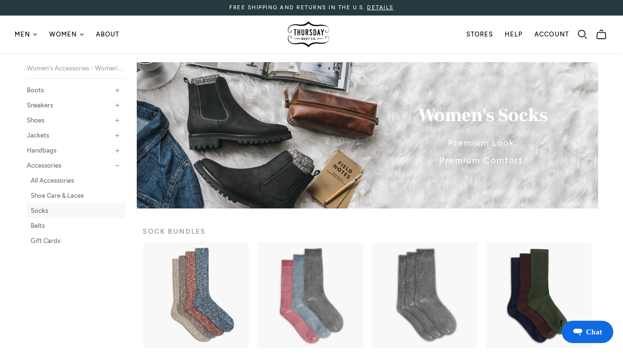

--- FILE ---
content_type: text/html; charset=utf-8
request_url: https://thursdayboots.com/collections/womens-socks
body_size: 62739
content:
<!doctype html>
<html class="no-js" lang="en">
  <head>
    <meta charset="utf-8">
    <meta http-equiv="X-UA-Compatible" content="IE=edge">
    <meta name="viewport" content="width=device-width">

    <!-- Start of TrueVault Code Block -->
    <script src="https://polaris.truevaultcdn.com/static/pc/STVY57DD4/polaris.js" defer>
    </script>
    <!-- End of TrueVault Code Block --><link rel="preconnect" href="https://a.klaviyo.com" />
<link rel="preconnect" href="https://app.backinstock.org" />
<link rel="preconnect" href="https://b-code.liadm.com" />
<link rel="preconnect" href="https://bat.bing.com" />
<link rel="preconnect" href="https://bid.g.doubleclick.net" />
<link rel="preconnect" href="https://c.us.heap-api.com" />
<link rel="preconnect" href="https://cdn.taboola.com" />
<link rel="preconnect" href="https://cds.taboola.com" />
<link rel="preconnect" href="https://cdn.us.heap-api.com" />
<link rel="preconnect" href="https://connect.facebook.net" />
<link rel="preconnect" href="https://ct.pinterest.com" />
<link rel="preconnect" href="https://ekr.zdassets.com" />
<link rel="preconnect" href="https://af.monetate.net" />
<link rel="preconnect" href="https://googleads.g.doubleclick.net" />
<link rel="preconnect" href="https://i.northbeam.io" />
<link rel="preconnect" href="https://intljs.rmtag.com" />
<link rel="preconnect" href="https://j.northbeam.io" />
<link rel="preconnect" href="https://monorail-edge.shopifysvc.com" />
<link rel="preconnect" href="https://rp.liadm.com" />
<link rel="preconnect" href="https://s.pinimg.com" />
<link rel="preconnect" href="https://sdk.us.heap-api.com" />
<link rel="preconnect" href="https://se.monetate.net" />
<link rel="preconnect" href="https://static.klaviyo.com" />
<link rel="preconnect" href="https://static.zdassets.com" />
<link rel="preconnect" href="https://stats.g.doubleclick.net" />
<link rel="preconnect" href="https://thursdayboots.zendesk.com" />
<link rel="preconnect" href="https://trc.taboola.com" />
<link rel="preconnect" href="https://www.facebook.com" />
<link rel="preconnect" href="https://www.google.com" />
<link rel="preconnect" href="https://www.googleadservices.com" />
<link rel="preconnect" href="https://www.googletagmanager.com" />

<link rel="preload" href="//thursdayboots.com/cdn/shop/t/127/assets/vendors.js?v=21622140985196171851762363994" as="script" crossorigin>
<link rel="preload" href="//thursdayboots.com/cdn/shop/t/127/assets/template.404.js?v=32449733978509228991753369435" as="script" crossorigin>
<link rel="preload" href="//thursdayboots.com/cdn/shop/t/127/assets/434.js?v=153290291291120990381753369409" as="script" crossorigin>
<link rel="preload" href="//thursdayboots.com/cdn/shop/t/127/assets/template.article.js?v=16303861242399193971753369467" as="script" crossorigin>
<link rel="preload" href="//thursdayboots.com/cdn/shop/t/127/assets/template.blog.js?v=61868575125204061461753369438" as="script" crossorigin>
<link rel="preload" href="//thursdayboots.com/cdn/shop/t/127/assets/template.cart.js?v=36975723287285382211758578319" as="script" crossorigin>
<link rel="preload" href="//thursdayboots.com/cdn/shop/t/127/assets/template.collection-list.js?v=117939803282445708031753369364" as="script" crossorigin>
<link rel="preload" href="//thursdayboots.com/cdn/shop/t/127/assets/template.collection.amp.js?v=111603181540343972631753369447" as="script" crossorigin>
<link rel="preload" href="//thursdayboots.com/cdn/shop/t/127/assets/template.collection.js?v=132054102790635606561768948130" as="script" crossorigin>
<link rel="preload" href="//thursdayboots.com/cdn/shop/t/127/assets/template.customers.js?v=181613751627715521591753369470" as="script" crossorigin>
<link rel="preload" href="//thursdayboots.com/cdn/shop/t/127/assets/template.gift_card.js?v=78713376411025856351753369472" as="script" crossorigin>
<link rel="preload" href="//thursdayboots.com/cdn/shop/t/127/assets/template.index.amp.js?v=111603181540343972631753369444" as="script" crossorigin>
<link rel="preload" href="//thursdayboots.com/cdn/shop/t/127/assets/130.js?v=98645561901747651771753380836" as="script" crossorigin>
<link rel="preload" href="//thursdayboots.com/cdn/shop/t/127/assets/634.js?v=32444027628294144641754436833" as="script" crossorigin>
<link rel="preload" href="//thursdayboots.com/cdn/shop/t/127/assets/template.index.js?v=14602489642678223191753369440" as="script" crossorigin>
<link rel="preload" href="//thursdayboots.com/cdn/shop/t/127/assets/template.page.amp.js?v=111603181540343972631753369449" as="script" crossorigin>
<link rel="preload" href="//thursdayboots.com/cdn/shop/t/127/assets/template.page.js?v=7457388466901528771753369456" as="script" crossorigin>
<link rel="preload" href="//thursdayboots.com/cdn/shop/t/127/assets/template.product.amp.js?v=111603181540343972631753369451" as="script" crossorigin>
<link rel="preload" href="//thursdayboots.com/cdn/shop/t/127/assets/26.js?v=124350649826482236171763416651" as="script" crossorigin>
<link rel="preload" href="//thursdayboots.com/cdn/shop/t/127/assets/template.product.js?v=57597631637095131301768410347" as="script" crossorigin>
<link rel="preload" href="//thursdayboots.com/cdn/shop/t/127/assets/template.search.js?v=24108412815996052091753369442" as="script" crossorigin>
<link rel="preload" href="//thursdayboots.com/cdn/shop/t/127/assets/layout.amp.js?v=111603181540343972631753369433" as="script" crossorigin>
<link rel="preload" href="//thursdayboots.com/cdn/shop/t/127/assets/layout.checkout.js?v=119140455236004388231753369465" as="script" crossorigin>
<link rel="preload" href="//thursdayboots.com/cdn/shop/t/127/assets/layout.theme.js?v=22856265298196862921768432595" as="script" crossorigin>
<link rel="preload" href="//thursdayboots.com/cdn/shop/t/127/assets/search-filters.js?v=69221346624286039291753369453" as="script" crossorigin>
<link rel="preload" href="//thursdayboots.com/cdn/shop/t/127/assets/fit-finder.js?v=149025452679592602551753369460" as="script" crossorigin>


    <meta name="google-site-verification" content="cj0aHLqKXgeW_zY3ZPGg0Ip0BJYQThfzluVuDwxBCaE">
    <meta name="msvalidate.01" content="688A11B5A0A7E9DAF5779901FA54B370">
    <meta name="facebook-domain-verification" content="q2cavyy5a1o0gxi13vy5d94voj1r56">

    <script>
      
      var docElem = document.documentElement;
      docElem.style.setProperty('--window-inner-height', docElem.clientHeight+'px');
    </script>

    <title>Women&#39;s Socks - Comfortable &amp; Durable - Thursday Boot Company
    </title><meta
        name="description"
        content="Shop Comfortable Women&#39;s Socks at Thursday Boot Company. Designed to Help You Complete Your Look. Shop Now For Free Shipping &amp; Returns!"
      >
    
<style>
  :root {
    --color-accent: #2374ab;
    --color-accent-darken: #16496b;
    --color-accent-hover: #236898;
    --color-body-text: #4a4a4a;
    --color-body-text-transparent: rgba(74, 74, 74, 0.9);
    --color-body-text-light: #9b9b9b;
    --color-body-text-lightest: #a5a5a5;
    --color-main-background: #ffffff;
    --color-main-background-secondary: #f9f9f9;
    --color-main-background-secondary-darken: #f2f2f2;
    --color-border: #e9e9e9;
    --color-border-secondary: #dcdcdc;
    --color-border-15p: rgba(233, 233, 233, 0.15);
    --color-nav-link: #000000;
    --color-nav-link-hover: rgba(0, 0, 0, 0.75);
    --color-nav-link-dropdown: #9b9b9b;
    --color-nav-background: #ffffff;
    --color-nav-border: #dddddd;
    --color-nav-border-hover: #d9d9d9;
    --color-header-action-link: #000000;
    --color-header-action-link-hover: rgba(0, 0, 0, 0.75);
    --color-title: #000000;
    --color-title-light: #333333;
    --color-logo-link: #2374ab;
    --color-logo-link-hover: #236898;
    --color-button-text: #ffffff;
    --color-select-background: #fafafa;
    --color-nav-secondary: #f2f2f2;
    --color-nav-tertiary: #ebebeb;
    --color-nav-quarternary: #ebebeb;
    --color-link: #737373;
    --color-button-hover: #deeaf2;
    --color-option-checked: #deeaf2;
    --color-option-disabled: #c8dcea;
    --color-collection-sidebar: #6e6e6e;

    --font-heading: "Frank Ruhl Libre", serif;
    --font-headings-capitalize: false;
    --font-body: "Nunito Sans", sans-serif;
    --font-body-weight: 400;
    --font-body-style: normal;
    --font-body-bold-weight: bold;
    --font-accent: "Nunito Sans";
    --font-headings-secondary: "Nunito Sans";
    --font-accent: "Nunito Sans";
    --loader-image: url("//thursdayboots.com/cdn/shop/t/127/assets/loader.gif?v=49847716641821336891576110617");

    --nunito-sans-400-woff2: url("//thursdayboots.com/cdn/shop/files/QE3YOEXKPV7TNNS3R8LHI7DI.woff2?v=17899746388556351137");
    --nunito-sans-400-woff: url("//thursdayboots.com/cdn/shop/files/C6AYNTABMPLTSJM5766YD5ZD.woff?v=15712344592666005011");
    --nunito-sans-400-ttf: url("//thursdayboots.com/cdn/shop/files/MJQ8P1F7Z9TMKK8Q92JXWAB0.ttf?v=5422267997323837894");
    --nunito-sans-400i-woff2: url("//thursdayboots.com/cdn/shop/files/TA7Q0ZIC4BZA3JBHZNOGISDJ.woff2?v=14090689599407177657");
    --nunito-sans-400i-woff: url("//thursdayboots.com/cdn/shop/files/AZHDZ0ULRCT848GHX4BE99E5.woff?v=7567382689847814331");
    --nunito-sans-400i-ttf: url("//thursdayboots.com/cdn/shop/files/E2IH19X0WG4V798NXLKKTZ9C.ttf?v=4712573775558982834");
    --nunito-sans-500-woff2: url("//thursdayboots.com/cdn/shop/files/T4U71FDYM3I4TEMEOB10U599.woff2?v=15360241911726503108");
    --nunito-sans-500-woff: url("//thursdayboots.com/cdn/shop/files/TEQVVYODP64H9V2PSNN3LX1O.woff?v=14986379751568309870");
    --nunito-sans-500-ttf: url("//thursdayboots.com/cdn/shop/files/P5L0H0GO2MDKY2GR0AOHF3YZ.ttf?v=7097566213913922805");
    --nunito-sans-500i-woff2: url("//thursdayboots.com/cdn/shop/files/1K55U8CYO3SQ7BBCS227ENWS.woff2?v=2880514596249047647");
    --nunito-sans-500i-woff: url("//thursdayboots.com/cdn/shop/files/Z7RT5WAJS9OT12KBVMPQP711.woff?v=7961029387039221608");
    --nunito-sans-500i-ttf: url("//thursdayboots.com/cdn/shop/files/DYQ9NMBYQNYKTNXPQRR53GP7.ttf?v=723749179528735819");
    --nunito-sans-600-woff2: url("//thursdayboots.com/cdn/shop/files/DZ1O5NAPJ2V9WO976TY55S8H.woff2?v=15883431271826313146");
    --nunito-sans-600-woff: url("//thursdayboots.com/cdn/shop/files/FC2OX6HJUP0998K4WWZAB36W.woff?v=3524806479676286868");
    --nunito-sans-600-ttf: url("//thursdayboots.com/cdn/shop/files/77JDPYOSPC9XGUA50T1Y2Y6I.ttf?v=903522598085627320");
    --nunito-sans-600i-woff2: url("//thursdayboots.com/cdn/shop/files/2NWFG1M65ML2WOTMYATP8XYN.woff2?v=11501562341897298943");
    --nunito-sans-600i-woff: url("//thursdayboots.com/cdn/shop/files/7JQQB3CIUBDVXYUDLVVZ26SH.woff?v=11014859872234103616");
    --nunito-sans-600i-ttf: url("//thursdayboots.com/cdn/shop/files/UAY46J4P6FH5053X5YK1Q3NH.ttf?v=15467698216130890203");
    --frank-ruhl-libre-400-woff2: url("//thursdayboots.com/cdn/shop/files/WESZH9EQ5B1636KFGD4NCL0M.woff2?v=16034549182248965433");
    --frank-ruhl-libre-400-woff: url("//thursdayboots.com/cdn/shop/files/R35D5XYL189CXHUAG883N81D.woff?v=16515039300091780433");
    --frank-ruhl-libre-400-ttf: url("//thursdayboots.com/cdn/shop/files/QBR9ZXP6P64Q24499E42TZ52.ttf?v=17520356011906336177");
    --frank-ruhl-libre-400i-woff2: url("//thursdayboots.com/cdn/shop/files/WESZH9EQ5B1636KFGD4NCL0M.woff2?v=16034549182248965433");
    --frank-ruhl-libre-400i-woff: url("//thursdayboots.com/cdn/shop/files/R35D5XYL189CXHUAG883N81D.woff?v=16515039300091780433");
    --frank-ruhl-libre-400i-ttf: url("//thursdayboots.com/cdn/shop/files/QBR9ZXP6P64Q24499E42TZ52.ttf?v=17520356011906336177");
    --frank-ruhl-libre-700-woff2: url("//thursdayboots.com/cdn/shop/files/UK90Q48IZ5O9XK04SXX81L0P.woff2?v=5020172519308861847");
    --frank-ruhl-libre-700-woff: url("//thursdayboots.com/cdn/shop/files/11AU7BMMZF3PXZUFAU2VTVGF.woff?v=17886331557785239963");
    --frank-ruhl-libre-700-ttf: url("//thursdayboots.com/cdn/shop/files/CHAFC7AMK09UVC2P85NIXLWU.ttf?v=3913209354532571417");
    --frank-ruhl-libre-700i-woff2: url("//thursdayboots.com/cdn/shop/files/UK90Q48IZ5O9XK04SXX81L0P.woff2?v=5020172519308861847");
    --frank-ruhl-libre-700i-woff: url("//thursdayboots.com/cdn/shop/files/11AU7BMMZF3PXZUFAU2VTVGF.woff?v=17886331557785239963");
    --frank-ruhl-libre-700i-ttf: url("//thursdayboots.com/cdn/shop/files/CHAFC7AMK09UVC2P85NIXLWU.ttf?v=3913209354532571417");
  }
  @font-face{
    font-family: "Nunito Sans";
    font-weight: 400;
    font-display: swap;
    src:local('NunitoSans-Regular'), url("//thursdayboots.com/cdn/shop/files/GKHBS6RJSEOH1RROOZVWNP82.woff2?v=16583121514910379799") format("woff2"),url("//thursdayboots.com/cdn/shop/files/KAUVVYC92IOJLW632JM2I2AN.woff?v=17825487031481421354") format("woff"),url("//thursdayboots.com/cdn/shop/files/2L9AR6HOC0WZAGZYL6QBCPOJ.ttf?v=13711109717071617735") format("truetype");
  }
  @font-face{
    font-family: "Nunito Sans";
    font-weight: 400;
    font-style: italic;
    font-display: swap;
    src:local('NunitoSans-Italic'), url("//thursdayboots.com/cdn/shop/files/NB27COW54AR9IQTTQ45OSJ4G.woff2?v=4131163083862635950") format("woff2"),url("//thursdayboots.com/cdn/shop/files/C6846N6RIX8TYGIULB97T346.woff?v=16675786938336432755") format("woff"),url("//thursdayboots.com/cdn/shop/files/R5OSXNHY87PYRI3I68T2T9XP.ttf?v=8684618807640906746") format("truetype");
  }
  @font-face{
    font-family: "Nunito Sans";
    font-weight: 500;
    font-display: swap;
    src:local('NunitoSans-Medium'), url("//thursdayboots.com/cdn/shop/files/8H8UQ82SKQSWIH2M6LF68MS6.woff2?v=15738860586254734059") format("woff2"),url("//thursdayboots.com/cdn/shop/files/J476Q2CQAJOQCU3YM642ZCVJ.woff?v=9852723940107417054") format("woff"),url("//thursdayboots.com/cdn/shop/files/2EU7KZ25ZB6FS37AO4FOEED0.ttf?v=12784505871406507152") format("truetype");
  }
  @font-face{
    font-family: "Nunito Sans";
    font-weight: 500;
    font-style: italic;
    font-display: swap;
    src:local('NunitoSans-MediumItalic'), url("//thursdayboots.com/cdn/shop/files/0RUIWDMPBBVJVMMXI07G9TKR.woff2?v=14774506738934675591") format("woff2"),url("//thursdayboots.com/cdn/shop/files/NDNEPX01WYDTKA4H26R7EQ4M.woff?v=7670360467978522852") format("woff"),url("//thursdayboots.com/cdn/shop/files/EZF1Z1IGFR44ID6TPEA3ABHH.ttf?v=7620628805929758937") format("truetype");
  }
  @font-face{
    font-family: "Nunito Sans";
    font-weight: 600;
    font-display: swap;
    src:local('NunitoSans-SemiBold'), url("//thursdayboots.com/cdn/shop/files/O91TD4INFFQNQX4RSTS8IDRW.woff2?v=15239812024096085342") format("woff2"),url("//thursdayboots.com/cdn/shop/files/KS3XZZ3KOOYTQGAPCU2IR86Z.woff?v=7131004578970757254") format("woff"),url("//thursdayboots.com/cdn/shop/files/GJR16BSZVUXRVH90CR4MA2WT.ttf?v=4063642088780040012") format("truetype");
  }
  @font-face{
    font-family: "Nunito Sans";
    font-weight: 600;
    font-style: italic;
    font-display: swap;
    src:local('NunitoSans-SemiBoldItalic'), url("//thursdayboots.com/cdn/shop/files/SMA4O51AOTJLQA22GC5NHQVQ.woff2?v=15862300328334341761") format("woff2"),url("//thursdayboots.com/cdn/shop/files/Y0BPDUE2V9EE50LORA9H9XAB.woff?v=16954564427754565613") format("woff"),url("//thursdayboots.com/cdn/shop/files/H4XVEF74GOF9OZ8RQE0VZKRS.ttf?v=18298599369014389723") format("truetype");
  }
  @font-face{
    font-family: "Frank Ruhl Libre";
    font-weight: 400;
    font-display: swap;
    src:url("//thursdayboots.com/cdn/shop/files/WESZH9EQ5B1636KFGD4NCL0M.woff2?v=16034549182248965433") format("woff2"),url("//thursdayboots.com/cdn/shop/files/R35D5XYL189CXHUAG883N81D.woff?v=16515039300091780433") format("woff"),url("//thursdayboots.com/cdn/shop/files/QBR9ZXP6P64Q24499E42TZ52.ttf?v=17520356011906336177") format("truetype");
  }
  @font-face{
    font-family: "Frank Ruhl Libre";
    font-weight: 400;
    font-style: italic;
    font-display: swap;
    src:url("//thursdayboots.com/cdn/shop/files/WESZH9EQ5B1636KFGD4NCL0M.woff2?v=16034549182248965433") format("woff2"),url("//thursdayboots.com/cdn/shop/files/R35D5XYL189CXHUAG883N81D.woff?v=16515039300091780433") format("woff"),url("//thursdayboots.com/cdn/shop/files/QBR9ZXP6P64Q24499E42TZ52.ttf?v=17520356011906336177") format("truetype");
  }
  @font-face{
    font-family: "Frank Ruhl Libre";
    font-weight: 700;
    font-display: swap;
    src:url("//thursdayboots.com/cdn/shop/files/UK90Q48IZ5O9XK04SXX81L0P.woff2?v=5020172519308861847") format("woff2"),url("//thursdayboots.com/cdn/shop/files/11AU7BMMZF3PXZUFAU2VTVGF.woff?v=17886331557785239963") format("woff"),url("//thursdayboots.com/cdn/shop/files/CHAFC7AMK09UVC2P85NIXLWU.ttf?v=3913209354532571417") format("truetype");
  }
  @font-face{
    font-family: "Frank Ruhl Libre";
    font-weight: 700;
    font-style: italic;
    font-display: swap;
    src:url("//thursdayboots.com/cdn/shop/files/UK90Q48IZ5O9XK04SXX81L0P.woff2?v=5020172519308861847") format("woff2"),url("//thursdayboots.com/cdn/shop/files/11AU7BMMZF3PXZUFAU2VTVGF.woff?v=17886331557785239963") format("woff"),url("//thursdayboots.com/cdn/shop/files/CHAFC7AMK09UVC2P85NIXLWU.ttf?v=3913209354532571417") format("truetype");
  }
</style>

<link rel="prefetch" href="//thursdayboots.com/cdn/shop/t/127/assets/template.404.css?v=184419592188379553971753369391" as="style"><link rel="prefetch" href="//thursdayboots.com/cdn/shop/t/127/assets/template.article.css?v=144294082383848128541753369368" as="style"><link rel="prefetch" href="//thursdayboots.com/cdn/shop/t/127/assets/template.blog.css?v=3570108692198512661753369425" as="style"><link rel="prefetch" href="//thursdayboots.com/cdn/shop/t/127/assets/template.cart.css?v=121239219220011048621758569599" as="style"><link rel="prefetch" href="//thursdayboots.com/cdn/shop/t/127/assets/template.collection-list.css?v=35568868583263025921753369416" as="style"><link type="text/css" href="//thursdayboots.com/cdn/shop/t/127/assets/template.collection.css?v=44623997807036982761757540536" rel="stylesheet"><link rel="prefetch" href="//thursdayboots.com/cdn/shop/t/127/assets/template.customers.css?v=85997692019141067191753369395" as="style"><link rel="prefetch" href="//thursdayboots.com/cdn/shop/t/127/assets/template.gift_card.css?v=167597930291097291231753369376" as="style"><link rel="prefetch" href="//thursdayboots.com/cdn/shop/t/127/assets/template.index.css?v=54593765710288141531760393709" as="style"><link rel="prefetch" href="//thursdayboots.com/cdn/shop/t/127/assets/template.page.css?v=182488393384886231921761338045" as="style"><link rel="prefetch" href="//thursdayboots.com/cdn/shop/t/127/assets/template.product.css?v=115303319281668822421769207307" as="style"><link rel="prefetch" href="//thursdayboots.com/cdn/shop/t/127/assets/template.search.css?v=70359090700802548511753369431" as="style"><link type="text/css" href="//thursdayboots.com/cdn/shop/t/127/assets/layout.theme.css?v=85526978117844824831768519254" rel="stylesheet"><link rel="prefetch" href="//thursdayboots.com/cdn/shop/t/127/assets/template.index.css?v=54593765710288141531760393709" as="style"><link rel="preload" as="fetch" href="//thursdayboots.com/cdn/shop/t/127/assets/sprite.svg?v=3833850353517068181760383807" data-sprite crossorigin>

    
    <link
      rel="preload"
      as="script"
      data-monetate-preloader
      href="https://se.monetate.net/js/2/a-d40ea1f5/p/thursdayboots.com/custom.js"
      data-polaris-consent="essential"
    >
    

<script type="text/javascript">
; window.NREUM || (NREUM = {}); NREUM.init = { distributed_tracing: { enabled: true }, privacy: { cookies_enabled: true }, ajax: { deny_list: ["bam.nr-data.net"] } };

    ; NREUM.loader_config = { accountID: "3841841", trustKey: "3841841", agentID: "594402711", licenseKey: "NRJS-a5b70c40f55b427b31b", applicationID: "594402711" };
    ; NREUM.info = { beacon: "bam.nr-data.net", errorBeacon: "bam.nr-data.net", licenseKey: "NRJS-a5b70c40f55b427b31b", applicationID: "594402711", sa: 1 };
    ;/*! For license information please see nr-loader-full-1.248.0.min.js.LICENSE.txt */
    (() => { var e, t, r = { 234: (e, t, r) => { "use strict"; r.d(t, { P_: () => g, Mt: () => v, C5: () => s, DL: () => A, OP: () => S, lF: () => R, Yu: () => w, Dg: () => m, CX: () => c, GE: () => x, sU: () => j }); var n = r(8632), i = r(9567); const a = { beacon: n.ce.beacon, errorBeacon: n.ce.errorBeacon, licenseKey: void 0, applicationID: void 0, sa: void 0, queueTime: void 0, applicationTime: void 0, ttGuid: void 0, user: void 0, account: void 0, product: void 0, extra: void 0, jsAttributes: {}, userAttributes: void 0, atts: void 0, transactionName: void 0, tNamePlain: void 0 }, o = {}; function s(e) { if (!e) throw new Error("All info objects require an agent identifier!"); if (!o[e]) throw new Error("Info for ".concat(e, " was never set")); return o[e] } function c(e, t) { if (!e) throw new Error("All info objects require an agent identifier!"); o[e] = (0, i.D)(t, a); const r = (0, n.ek)(e); r && (r.info = o[e]) } const d = e => { if (!e || "string" != typeof e) return !1; try { document.createDocumentFragment().querySelector(e) } catch { return !1 } return !0 }; var u = r(7056), l = r(50); const f = () => { const e = { mask_selector: "*", block_selector: "[data-nr-block]", mask_input_options: { color: !1, date: !1, "datetime-local": !1, email: !1, month: !1, number: !1, range: !1, search: !1, tel: !1, text: !1, time: !1, url: !1, week: !1, textarea: !1, select: !1, password: !0 } }; return { feature_flags: [], proxy: { assets: void 0, beacon: void 0 }, privacy: { cookies_enabled: !0 }, ajax: { deny_list: void 0, block_internal: !0, enabled: !0, harvestTimeSeconds: 10, autoStart: !0 }, distributed_tracing: { enabled: void 0, exclude_newrelic_header: void 0, cors_use_newrelic_header: void 0, cors_use_tracecontext_headers: void 0, allowed_origins: void 0 }, session: { domain: void 0, expiresMs: u.oD, inactiveMs: u.Hb }, ssl: void 0, obfuscate: void 0, jserrors: { enabled: !0, harvestTimeSeconds: 10, autoStart: !0 }, metrics: { enabled: !0, autoStart: !0 }, page_action: { enabled: !0, harvestTimeSeconds: 30, autoStart: !0 }, page_view_event: { enabled: !0, autoStart: !0 }, page_view_timing: { enabled: !0, harvestTimeSeconds: 30, long_task: !1, autoStart: !0 }, session_trace: { enabled: !0, harvestTimeSeconds: 10, autoStart: !0 }, harvest: { tooManyRequestsDelay: 60 }, session_replay: { autoStart: !0, enabled: !1, harvestTimeSeconds: 60, sampling_rate: 50, error_sampling_rate: 50, collect_fonts: !1, inline_images: !1, inline_stylesheet: !0, mask_all_inputs: !0, get mask_text_selector() { return e.mask_selector }, set mask_text_selector(t) { d(t) ? e.mask_selector = t + ",[data-nr-mask]" : null === t ? e.mask_selector = t : (0, l.Z)("An invalid session_replay.mask_selector was provided and will not be used", t) }, get block_class() { return "nr-block" }, get ignore_class() { return "nr-ignore" }, get mask_text_class() { return "nr-mask" }, get block_selector() { return e.block_selector }, set block_selector(t) { d(t) ? e.block_selector += ",".concat(t) : "" !== t && (0, l.Z)("An invalid session_replay.block_selector was provided and will not be used", t) }, get mask_input_options() { return e.mask_input_options }, set mask_input_options(t) { t && "object" == typeof t ? e.mask_input_options = { ...t, password: !0 } : (0, l.Z)("An invalid session_replay.mask_input_option was provided and will not be used", t) } }, spa: { enabled: !0, harvestTimeSeconds: 10, autoStart: !0 } } }, h = {}, p = "All configuration objects require an agent identifier!"; function g(e) { if (!e) throw new Error(p); if (!h[e]) throw new Error("Configuration for ".concat(e, " was never set")); return h[e] } function m(e, t) { if (!e) throw new Error(p); h[e] = (0, i.D)(t, f()); const r = (0, n.ek)(e); r && (r.init = h[e]) } function v(e, t) { if (!e) throw new Error(p); var r = g(e); if (r) { for (var n = t.split("."), i = 0; i < n.length - 1; i++)if ("object" != typeof (r = r[n[i]])) return; r = r[n[n.length - 1]] } return r } const b = { accountID: void 0, trustKey: void 0, agentID: void 0, licenseKey: void 0, applicationID: void 0, xpid: void 0 }, y = {}; function A(e) { if (!e) throw new Error("All loader-config objects require an agent identifier!"); if (!y[e]) throw new Error("LoaderConfig for ".concat(e, " was never set")); return y[e] } function x(e, t) { if (!e) throw new Error("All loader-config objects require an agent identifier!"); y[e] = (0, i.D)(t, b); const r = (0, n.ek)(e); r && (r.loader_config = y[e]) } const w = (0, n.mF)().o; var _ = r(385), E = r(6818); const T = { buildEnv: E.Re, customTransaction: void 0, disabled: !1, distMethod: E.gF, isolatedBacklog: !1, loaderType: void 0, maxBytes: 3e4, offset: Math.floor(_._A?.performance?.timeOrigin || _._A?.performance?.timing?.navigationStart || Date.now()), onerror: void 0, origin: "" + _._A.location, ptid: void 0, releaseIds: {}, session: void 0, xhrWrappable: "function" == typeof _._A.XMLHttpRequest?.prototype?.addEventListener, version: E.q4, denyList: void 0 }, D = {}; function S(e) { if (!e) throw new Error("All runtime objects require an agent identifier!"); if (!D[e]) throw new Error("Runtime for ".concat(e, " was never set")); return D[e] } function j(e, t) { if (!e) throw new Error("All runtime objects require an agent identifier!"); D[e] = (0, i.D)(t, T); const r = (0, n.ek)(e); r && (r.runtime = D[e]) } function R(e) { return function (e) { try { const t = s(e); return !!t.licenseKey && !!t.errorBeacon && !!t.applicationID } catch (e) { return !1 } }(e) } }, 9567: (e, t, r) => { "use strict"; r.d(t, { D: () => i }); var n = r(50); function i(e, t) { try { if (!e || "object" != typeof e) return (0, n.Z)("Setting a Configurable requires an object as input"); if (!t || "object" != typeof t) return (0, n.Z)("Setting a Configurable requires a model to set its initial properties"); const r = Object.create(Object.getPrototypeOf(t), Object.getOwnPropertyDescriptors(t)), a = 0 === Object.keys(r).length ? e : r; for (let o in a) if (void 0 !== e[o]) try { Array.isArray(e[o]) && Array.isArray(t[o]) ? r[o] = Array.from(new Set([...e[o], ...t[o]])) : "object" == typeof e[o] && "object" == typeof t[o] ? r[o] = i(e[o], t[o]) : r[o] = e[o] } catch (e) { (0, n.Z)("An error occurred while setting a property of a Configurable", e) } return r } catch (e) { (0, n.Z)("An error occured while setting a Configurable", e) } } }, 6818: (e, t, r) => { "use strict"; r.d(t, { Re: () => i, gF: () => a, lF: () => o, q4: () => n }); const n = "1.248.0", i = "PROD", a = "CDN", o = "2.0.0-alpha.11" }, 385: (e, t, r) => { "use strict"; r.d(t, { FN: () => s, IF: () => u, Nk: () => f, Tt: () => c, _A: () => a, cv: () => h, iS: () => o, il: () => n, ux: () => d, v6: () => i, w1: () => l }); const n = "undefined" != typeof window && !!window.document, i = "undefined" != typeof WorkerGlobalScope && ("undefined" != typeof self && self instanceof WorkerGlobalScope && self.navigator instanceof WorkerNavigator || "undefined" != typeof globalThis && globalThis instanceof WorkerGlobalScope && globalThis.navigator instanceof WorkerNavigator), a = n ? window : "undefined" != typeof WorkerGlobalScope && ("undefined" != typeof self && self instanceof WorkerGlobalScope && self || "undefined" != typeof globalThis && globalThis instanceof WorkerGlobalScope && globalThis), o = (a?.document?.readyState, Boolean("hidden" === a?.document?.visibilityState)), s = "" + a?.location, c = /iPad|iPhone|iPod/.test(a.navigator?.userAgent), d = c && "undefined" == typeof SharedWorker, u = (() => { const e = a.navigator?.userAgent?.match(/Firefox[/\s](\d+\.\d+)/); return Array.isArray(e) && e.length >= 2 ? +e[1] : 0 })(), l = Boolean(n && window.document.documentMode), f = !!a.navigator?.sendBeacon, h = Math.floor(a?.performance?.timeOrigin || a?.performance?.timing?.navigationStart || Date.now()) }, 1117: (e, t, r) => { "use strict"; r.d(t, { w: () => a }); var n = r(50); const i = { agentIdentifier: "", ee: void 0 }; class a { constructor(e) { try { if ("object" != typeof e) return (0, n.Z)("shared context requires an object as input"); this.sharedContext = {}, Object.assign(this.sharedContext, i), Object.entries(e).forEach((e => { let [t, r] = e; Object.keys(i).includes(t) && (this.sharedContext[t] = r) })) } catch (e) { (0, n.Z)("An error occured while setting SharedContext", e) } } } }, 8e3: (e, t, r) => { "use strict"; r.d(t, { L: () => u, R: () => c }); var n = r(8325), i = r(1284), a = r(4322), o = r(3325); const s = {}; function c(e, t) { const r = { staged: !1, priority: o.p[t] || 0 }; d(e), s[e].get(t) || s[e].set(t, r) } function d(e) { e && (s[e] || (s[e] = new Map)) } function u() { let e = arguments.length > 0 && void 0 !== arguments[0] ? arguments[0] : "", t = arguments.length > 1 && void 0 !== arguments[1] ? arguments[1] : "feature"; if (d(e), !e || !s[e].get(t)) return o(t); s[e].get(t).staged = !0; const r = [...s[e]]; function o(t) { const r = e ? n.ee.get(e) : n.ee, o = a.X.handlers; if (r.backlog && o) { var s = r.backlog[t], c = o[t]; if (c) { for (var d = 0; s && d < s.length; ++d)l(s[d], c); (0, i.D)(c, (function (e, t) { (0, i.D)(t, (function (t, r) { r[0].on(e, r[1]) })) })) } delete o[t], r.backlog[t] = null, r.emit("drain-" + t, []) } } r.every((e => { let [t, r] = e; return r.staged })) && (r.sort(((e, t) => e[1].priority - t[1].priority)), r.forEach((t => { let [r] = t; s[e].delete(r), o(r) }))) } function l(e, t) { var r = e[1]; (0, i.D)(t[r], (function (t, r) { var n = e[0]; if (r[0] === n) { var i = r[1], a = e[3], o = e[2]; i.apply(a, o) } })) } }, 8325: (e, t, r) => { "use strict"; r.d(t, { A: () => c, ee: () => d }); var n = r(8632), i = r(2210), a = r(234); class o { constructor(e) { this.contextId = e } } var s = r(3117); const c = "nr@context:".concat(s.a), d = function e(t, r) { var n = {}, s = {}, u = {}, f = !1; try { f = 16 === r.length && (0, a.OP)(r).isolatedBacklog } catch (e) { } var h = { on: g, addEventListener: g, removeEventListener: function (e, t) { var r = n[e]; if (!r) return; for (var i = 0; i < r.length; i++)r[i] === t && r.splice(i, 1) }, emit: function (e, r, n, i, a) { !1 !== a && (a = !0); if (d.aborted && !i) return; t && a && t.emit(e, r, n); for (var o = p(n), c = m(e), u = c.length, l = 0; l < u; l++)c[l].apply(o, r); var f = b()[s[e]]; f && f.push([h, e, r, o]); return o }, get: v, listeners: m, context: p, buffer: function (e, t) { const r = b(); if (t = t || "feature", h.aborted) return; Object.entries(e || {}).forEach((e => { let [n, i] = e; s[i] = t, t in r || (r[t] = []) })) }, abort: l, aborted: !1, isBuffering: function (e) { return !!b()[s[e]] }, debugId: r, backlog: f ? {} : t && "object" == typeof t.backlog ? t.backlog : {} }; return h; function p(e) { return e && e instanceof o ? e : e ? (0, i.X)(e, c, (() => new o(c))) : new o(c) } function g(e, t) { n[e] = m(e).concat(t) } function m(e) { return n[e] || [] } function v(t) { return u[t] = u[t] || e(h, t) } function b() { return h.backlog } }(void 0, "globalEE"), u = (0, n.fP)(); function l() { d.aborted = !0, d.backlog = {} } u.ee || (u.ee = d) }, 5546: (e, t, r) => { "use strict"; r.d(t, { E: () => n, p: () => i }); var n = r(8325).ee.get("handle"); function i(e, t, r, i, a) { a ? (a.buffer([e], i), a.emit(e, t, r)) : (n.buffer([e], i), n.emit(e, t, r)) } }, 4322: (e, t, r) => { "use strict"; r.d(t, { X: () => a }); var n = r(5546); a.on = o; var i = a.handlers = {}; function a(e, t, r, a) { o(a || n.E, i, e, t, r) } function o(e, t, r, i, a) { a || (a = "feature"), e || (e = n.E); var o = t[a] = t[a] || {}; (o[r] = o[r] || []).push([e, i]) } }, 3239: (e, t, r) => { "use strict"; r.d(t, { bP: () => s, iz: () => c, m$: () => o }); var n = r(385); let i = !1, a = !1; try { const e = { get passive() { return i = !0, !1 }, get signal() { return a = !0, !1 } }; n._A.addEventListener("test", null, e), n._A.removeEventListener("test", null, e) } catch (e) { } function o(e, t) { return i || a ? { capture: !!e, passive: i, signal: t } : !!e } function s(e, t) { let r = arguments.length > 2 && void 0 !== arguments[2] && arguments[2], n = arguments.length > 3 ? arguments[3] : void 0; window.addEventListener(e, t, o(r, n)) } function c(e, t) { let r = arguments.length > 2 && void 0 !== arguments[2] && arguments[2], n = arguments.length > 3 ? arguments[3] : void 0; document.addEventListener(e, t, o(r, n)) } }, 3117: (e, t, r) => { "use strict"; r.d(t, { a: () => n }); const n = (0, r(4402).Rl)() }, 4402: (e, t, r) => { "use strict"; r.d(t, { Ht: () => d, M: () => c, Rl: () => o, ky: () => s }); var n = r(385); const i = "xxxxxxxx-xxxx-4xxx-yxxx-xxxxxxxxxxxx"; function a(e, t) { return e ? 15 & e[t] : 16 * Math.random() | 0 } function o() { const e = n._A?.crypto || n._A?.msCrypto; let t, r = 0; return e && e.getRandomValues && (t = e.getRandomValues(new Uint8Array(31))), i.split("").map((e => "x" === e ? a(t, ++r).toString(16) : "y" === e ? (3 & a() | 8).toString(16) : e)).join("") } function s(e) { const t = n._A?.crypto || n._A?.msCrypto; let r, i = 0; t && t.getRandomValues && (r = t.getRandomValues(new Uint8Array(31))); const o = []; for (var s = 0; s < e; s++)o.push(a(r, ++i).toString(16)); return o.join("") } function c() { return s(16) } function d() { return s(32) } }, 7056: (e, t, r) => { "use strict"; r.d(t, { Bq: () => n, Hb: () => a, oD: () => i }); const n = "NRBA", i = 144e5, a = 18e5 }, 7894: (e, t, r) => { "use strict"; function n() { return Math.round(performance.now()) } r.d(t, { z: () => n }) }, 7243: (e, t, r) => { "use strict"; r.d(t, { e: () => i }); var n = r(385); function i(e) { if (0 === (e || "").indexOf("data:")) return { protocol: "data" }; try { const t = new URL(e, location.href), r = { port: t.port, hostname: t.hostname, pathname: t.pathname, search: t.search, protocol: t.protocol.slice(0, t.protocol.indexOf(":")), sameOrigin: t.protocol === n._A?.location?.protocol && t.host === n._A?.location?.host }; return r.port && "" !== r.port || ("http:" === t.protocol && (r.port = "80"), "https:" === t.protocol && (r.port = "443")), r.pathname && "" !== r.pathname ? r.pathname.startsWith("/") || (r.pathname = "/".concat(r.pathname)) : r.pathname = "/", r } catch (e) { return {} } } }, 50: (e, t, r) => { "use strict"; function n(e, t) { "function" == typeof console.warn && (console.warn("New Relic: ".concat(e)), t && console.warn(t)) } r.d(t, { Z: () => n }) }, 2825: (e, t, r) => { "use strict"; r.d(t, { N: () => u, T: () => l }); var n = r(8325), i = r(5546), a = r(3325), o = r(385); const s = "newrelic"; const c = { stn: [a.D.sessionTrace], err: [a.D.jserrors, a.D.metrics], ins: [a.D.pageAction], spa: [a.D.spa], sr: [a.D.sessionReplay, a.D.sessionTrace] }, d = new Set; function u(e, t) { const r = n.ee.get(t); e && "object" == typeof e && (d.has(t) || (Object.entries(e).forEach((e => { let [t, n] = e; c[t] ? c[t].forEach((e => { n ? (0, i.p)("feat-" + t, [], void 0, e, r) : (0, i.p)("block-" + t, [], void 0, e, r), (0, i.p)("rumresp-" + t, [Boolean(n)], void 0, e, r) })) : n && (0, i.p)("feat-" + t, [], void 0, void 0, r), l[t] = Boolean(n) })), Object.keys(c).forEach((e => { void 0 === l[e] && (c[e]?.forEach((t => (0, i.p)("rumresp-" + e, [!1], void 0, t, r))), l[e] = !1) })), d.add(t), function () { let e = arguments.length > 0 && void 0 !== arguments[0] ? arguments[0] : {}; try { o._A.dispatchEvent(new CustomEvent(s, { detail: e })) } catch (e) { } }({ loaded: !0 }))) } const l = {} }, 2210: (e, t, r) => { "use strict"; r.d(t, { X: () => i }); var n = Object.prototype.hasOwnProperty; function i(e, t, r) { if (n.call(e, t)) return e[t]; var i = r(); if (Object.defineProperty && Object.keys) try { return Object.defineProperty(e, t, { value: i, writable: !0, enumerable: !1 }), i } catch (e) { } return e[t] = i, i } }, 1284: (e, t, r) => { "use strict"; r.d(t, { D: () => n }); const n = (e, t) => Object.entries(e || {}).map((e => { let [r, n] = e; return t(r, n) })) }, 4351: (e, t, r) => { "use strict"; r.d(t, { P: () => a }); var n = r(8325); const i = () => { const e = new WeakSet; return (t, r) => { if ("object" == typeof r && null !== r) { if (e.has(r)) return; e.add(r) } return r } }; function a(e) { try { return JSON.stringify(e, i()) } catch (e) { try { n.ee.emit("internal-error", [e]) } catch (e) { } } } }, 3960: (e, t, r) => { "use strict"; r.d(t, { KB: () => o, b2: () => a }); var n = r(3239); function i() { return "undefined" == typeof document || "complete" === document.readyState } function a(e, t) { if (i()) return e(); (0, n.bP)("load", e, t) } function o(e) { if (i()) return e(); (0, n.iz)("DOMContentLoaded", e) } }, 8632: (e, t, r) => { "use strict"; r.d(t, { EZ: () => u, ce: () => a, ek: () => d, fP: () => o, gG: () => l, h5: () => c, mF: () => s }); var n = r(7894), i = r(385); const a = { beacon: "bam.nr-data.net", errorBeacon: "bam.nr-data.net" }; function o() { return i._A.NREUM || (i._A.NREUM = {}), void 0 === i._A.newrelic && (i._A.newrelic = i._A.NREUM), i._A.NREUM } function s() { let e = o(); return e.o || (e.o = { ST: i._A.setTimeout, SI: i._A.setImmediate, CT: i._A.clearTimeout, XHR: i._A.XMLHttpRequest, REQ: i._A.Request, EV: i._A.Event, PR: i._A.Promise, MO: i._A.MutationObserver, FETCH: i._A.fetch }), e } function c(e, t) { let r = o(); r.initializedAgents ??= {}, t.initializedAt = { ms: (0, n.z)(), date: new Date }, r.initializedAgents[e] = t } function d(e) { let t = o(); return t.initializedAgents?.[e] } function u(e, t) { o()[e] = t } function l() { return function () { let e = o(); const t = e.info || {}; e.info = { beacon: a.beacon, errorBeacon: a.errorBeacon, ...t } }(), function () { let e = o(); const t = e.init || {}; e.init = { ...t } }(), s(), function () { let e = o(); const t = e.loader_config || {}; e.loader_config = { ...t } }(), o() } }, 7956: (e, t, r) => { "use strict"; r.d(t, { N: () => i }); var n = r(3239); function i(e) { let t = arguments.length > 1 && void 0 !== arguments[1] && arguments[1], r = arguments.length > 2 ? arguments[2] : void 0, i = arguments.length > 3 ? arguments[3] : void 0; (0, n.iz)("visibilitychange", (function () { if (t) return void ("hidden" === document.visibilityState && e()); e(document.visibilityState) }), r, i) } }, 1214: (e, t, r) => { "use strict"; r.d(t, { em: () => b, u5: () => S, QU: () => C, Kf: () => N }); var n = r(8325), i = r(3117); const a = "nr@original:".concat(i.a); var o = Object.prototype.hasOwnProperty, s = !1; function c(e, t) { return e || (e = n.ee), r.inPlace = function (e, t, n, i, a) { n || (n = ""); const o = "-" === n.charAt(0); for (let s = 0; s < t.length; s++) { const c = t[s], d = e[c]; u(d) || (e[c] = r(d, o ? c + n : n, i, c, a)) } }, r.flag = a, r; function r(t, r, n, s, c) { return u(t) ? t : (r || (r = ""), nrWrapper[a] = t, function (e, t, r) { if (Object.defineProperty && Object.keys) try { return Object.keys(e).forEach((function (r) { Object.defineProperty(t, r, { get: function () { return e[r] }, set: function (t) { return e[r] = t, t } }) })), t } catch (e) { d([e], r) } for (var n in e) o.call(e, n) && (t[n] = e[n]) }(t, nrWrapper, e), nrWrapper); function nrWrapper() { var a, o, u, l; try { o = this, a = [...arguments], u = "function" == typeof n ? n(a, o) : n || {} } catch (t) { d([t, "", [a, o, s], u], e) } i(r + "start", [a, o, s], u, c); try { return l = t.apply(o, a) } catch (e) { throw i(r + "err", [a, o, e], u, c), e } finally { i(r + "end", [a, o, l], u, c) } } } function i(r, n, i, a) { if (!s || t) { var o = s; s = !0; try { e.emit(r, n, i, t, a) } catch (t) { d([t, r, n, i], e) } s = o } } } function d(e, t) { t || (t = n.ee); try { t.emit("internal-error", e) } catch (e) { } } function u(e) { return !(e && "function" == typeof e && e.apply && !e[a]) } var l = r(2210), f = r(385); const h = {}, p = f._A.XMLHttpRequest, g = "addEventListener", m = "removeEventListener", v = "nr@wrapped:".concat(n.A); function b(e) { var t = function (e) { return (e || n.ee).get("events") }(e); if (h[t.debugId]++) return t; h[t.debugId] = 1; var r = c(t, !0); function i(e) { r.inPlace(e, [g, m], "-", a) } function a(e, t) { return e[1] } return "getPrototypeOf" in Object && (f.il && y(document, i), y(f._A, i), y(p.prototype, i)), t.on(g + "-start", (function (e, t) { var n = e[1]; if (null !== n && ("function" == typeof n || "object" == typeof n)) { var i = (0, l.X)(n, v, (function () { var e = { object: function () { if ("function" != typeof n.handleEvent) return; return n.handleEvent.apply(n, arguments) }, function: n }[typeof n]; return e ? r(e, "fn-", null, e.name || "anonymous") : n })); this.wrapped = e[1] = i } })), t.on(m + "-start", (function (e) { e[1] = this.wrapped || e[1] })), t } function y(e, t) { let r = e; for (; "object" == typeof r && !Object.prototype.hasOwnProperty.call(r, g);)r = Object.getPrototypeOf(r); for (var n = arguments.length, i = new Array(n > 2 ? n - 2 : 0), a = 2; a < n; a++)i[a - 2] = arguments[a]; r && t(r, ...i) } var A = "fetch-", x = A + "body-", w = ["arrayBuffer", "blob", "json", "text", "formData"], _ = f._A.Request, E = f._A.Response, T = "prototype"; const D = {}; function S(e) { const t = function (e) { return (e || n.ee).get("fetch") }(e); if (!(_ && E && f._A.fetch)) return t; if (D[t.debugId]++) return t; function r(e, r, i) { var a = e[r]; "function" == typeof a && (e[r] = function () { var e, r = [...arguments], o = {}; t.emit(i + "before-start", [r], o), o[n.A] && o[n.A].dt && (e = o[n.A].dt); var s = a.apply(this, r); return t.emit(i + "start", [r, e], s), s.then((function (e) { return t.emit(i + "end", [null, e], s), e }), (function (e) { throw t.emit(i + "end", [e], s), e })) }) } return D[t.debugId] = 1, w.forEach((e => { r(_[T], e, x), r(E[T], e, x) })), r(f._A, "fetch", A), t.on(A + "end", (function (e, r) { var n = this; if (r) { var i = r.headers.get("content-length"); null !== i && (n.rxSize = i), t.emit(A + "done", [null, r], n) } else t.emit(A + "done", [e], n) })), t } const j = {}, R = ["pushState", "replaceState"]; function C(e) { const t = function (e) { return (e || n.ee).get("history") }(e); return !f.il || j[t.debugId]++ || (j[t.debugId] = 1, c(t).inPlace(window.history, R, "-")), t } var P = r(3239); var O = r(50); const k = {}, I = ["open", "send"]; function N(e) { var t = e || n.ee; const r = function (e) { return (e || n.ee).get("xhr") }(t); if (k[r.debugId]++) return r; k[r.debugId] = 1, b(t); var i = c(r), a = f._A.XMLHttpRequest, o = f._A.MutationObserver, s = f._A.Promise, d = f._A.setInterval, u = "readystatechange", l = ["onload", "onerror", "onabort", "onloadstart", "onloadend", "onprogress", "ontimeout"], h = [], p = f._A.XMLHttpRequest = function (e) { const t = new a(e), n = r.context(t); try { r.emit("new-xhr", [t], n), t.addEventListener(u, (o = n, function () { var e = this; e.readyState > 3 && !o.resolved && (o.resolved = !0, r.emit("xhr-resolved", [], e)), i.inPlace(e, l, "fn-", x) }), (0, P.m$)(!1)) } catch (e) { (0, O.Z)("An error occurred while intercepting XHR", e); try { r.emit("internal-error", [e]) } catch (e) { } } var o; return t }; function g(e, t) { i.inPlace(t, ["onreadystatechange"], "fn-", x) } if (function (e, t) { for (var r in e) t[r] = e[r] }(a, p), p.prototype = a.prototype, i.inPlace(p.prototype, I, "-xhr-", x), r.on("send-xhr-start", (function (e, t) { g(e, t), function (e) { h.push(e), o && (m ? m.then(A) : d ? d(A) : (v = -v, y.data = v)) }(t) })), r.on("open-xhr-start", g), o) { var m = s && s.resolve(); if (!d && !s) { var v = 1, y = document.createTextNode(v); new o(A).observe(y, { characterData: !0 }) } } else t.on("fn-end", (function (e) { e[0] && e[0].type === u || A() })); function A() { for (var e = 0; e < h.length; e++)g(0, h[e]); h.length && (h = []) } function x(e, t) { return t } return r } }, 7825: (e, t, r) => { "use strict"; r.d(t, { t: () => n }); const n = r(3325).D.ajax }, 6660: (e, t, r) => { "use strict"; r.d(t, { t: () => n }); const n = r(3325).D.jserrors }, 3081: (e, t, r) => { "use strict"; r.d(t, { gF: () => a, mY: () => i, t9: () => n, vz: () => s, xS: () => o }); const n = r(3325).D.metrics, i = "sm", a = "cm", o = "storeSupportabilityMetrics", s = "storeEventMetrics" }, 4649: (e, t, r) => { "use strict"; r.d(t, { t: () => n }); const n = r(3325).D.pageAction }, 7633: (e, t, r) => { "use strict"; r.d(t, { t: () => n }); const n = r(3325).D.pageViewEvent }, 9251: (e, t, r) => { "use strict"; r.d(t, { t: () => n }); const n = r(3325).D.pageViewTiming }, 7144: (e, t, r) => { "use strict"; r.d(t, { t: () => n }); const n = r(3325).D.sessionReplay }, 3614: (e, t, r) => { "use strict"; r.d(t, { BST_RESOURCE: () => i, END: () => s, FEATURE_NAME: () => n, FN_END: () => d, FN_START: () => c, PUSH_STATE: () => u, RESOURCE: () => a, START: () => o }); const n = r(3325).D.sessionTrace, i = "bstResource", a = "resource", o = "-start", s = "-end", c = "fn" + o, d = "fn" + s, u = "pushState" }, 5938: (e, t, r) => { "use strict"; r.d(t, { W: () => i }); var n = r(8325); class i { constructor(e, t, r) { this.agentIdentifier = e, this.aggregator = t, this.ee = n.ee.get(e), this.featureName = r, this.blocked = !1 } } }, 7530: (e, t, r) => { "use strict"; r.d(t, { j: () => b }); var n = r(3325), i = r(234), a = r(5546), o = r(8325), s = r(7894), c = r(8e3), d = r(3960), u = r(385), l = r(50), f = r(3081), h = r(8632); function p() { const e = (0, h.gG)();["setErrorHandler", "finished", "addToTrace", "addRelease", "addPageAction", "setCurrentRouteName", "setPageViewName", "setCustomAttribute", "interaction", "noticeError", "setUserId", "setApplicationVersion", "start", "recordReplay", "pauseReplay"].forEach((t => { e[t] = function () { for (var r = arguments.length, n = new Array(r), i = 0; i < r; i++)n[i] = arguments[i]; return function (t) { for (var r = arguments.length, n = new Array(r > 1 ? r - 1 : 0), i = 1; i < r; i++)n[i - 1] = arguments[i]; let a = []; return Object.values(e.initializedAgents).forEach((e => { e.exposed && e.api[t] && a.push(e.api[t](...n)) })), a.length > 1 ? a : a[0] }(t, ...n) } })) } var g = r(2825); const m = e => { const t = e.startsWith("http"); e += "/", r.p = t ? e : "https://" + e }; let v = !1; function b(e) { let t = arguments.length > 1 && void 0 !== arguments[1] ? arguments[1] : {}, b = arguments.length > 2 ? arguments[2] : void 0, y = arguments.length > 3 ? arguments[3] : void 0, { init: A, info: x, loader_config: w, runtime: _ = { loaderType: b }, exposed: E = !0 } = t; const T = (0, h.gG)(); x || (A = T.init, x = T.info, w = T.loader_config), (0, i.Dg)(e.agentIdentifier, A || {}), (0, i.GE)(e.agentIdentifier, w || {}), x.jsAttributes ??= {}, u.v6 && (x.jsAttributes.isWorker = !0), (0, i.CX)(e.agentIdentifier, x); const D = (0, i.P_)(e.agentIdentifier), S = [x.beacon, x.errorBeacon]; v || (D.proxy.assets && (m(D.proxy.assets), S.push(D.proxy.assets)), D.proxy.beacon && S.push(D.proxy.beacon), p(), (0, h.EZ)("activatedFeatures", g.T)), _.denyList = [...D.ajax.deny_list || [], ...D.ajax.block_internal ? S : []], (0, i.sU)(e.agentIdentifier, _), void 0 === e.api && (e.api = function (e, t) { t || (0, c.R)(e, "api"); const h = {}; var p = o.ee.get(e), g = p.get("tracer"), m = "api-", v = m + "ixn-"; function b(t, r, n, a) { const o = (0, i.C5)(e); return null === r ? delete o.jsAttributes[t] : (0, i.CX)(e, { ...o, jsAttributes: { ...o.jsAttributes, [t]: r } }), x(m, n, !0, a || null === r ? "session" : void 0)(t, r) } function y() { } ["setErrorHandler", "finished", "addToTrace", "addRelease"].forEach((e => { h[e] = x(m, e, !0, "api") })), h.addPageAction = x(m, "addPageAction", !0, n.D.pageAction), h.setCurrentRouteName = x(m, "routeName", !0, n.D.spa), h.setPageViewName = function (t, r) { if ("string" == typeof t) return "/" !== t.charAt(0) && (t = "/" + t), (0, i.OP)(e).customTransaction = (r || "http://custom.transaction") + t, x(m, "setPageViewName", !0)() }, h.setCustomAttribute = function (e, t) { let r = arguments.length > 2 && void 0 !== arguments[2] && arguments[2]; if ("string" == typeof e) { if (["string", "number", "boolean"].includes(typeof t) || null === t) return b(e, t, "setCustomAttribute", r); (0, l.Z)("Failed to execute setCustomAttribute.\nNon-null value must be a string, number or boolean type, but a type of <".concat(typeof t, "> was provided.")) } else (0, l.Z)("Failed to execute setCustomAttribute.\nName must be a string type, but a type of <".concat(typeof e, "> was provided.")) }, h.setUserId = function (e) { if ("string" == typeof e || null === e) return b("enduser.id", e, "setUserId", !0); (0, l.Z)("Failed to execute setUserId.\nNon-null value must be a string type, but a type of <".concat(typeof e, "> was provided.")) }, h.setApplicationVersion = function (e) { if ("string" == typeof e || null === e) return b("application.version", e, "setApplicationVersion", !1); (0, l.Z)("Failed to execute setApplicationVersion. Expected <String | null>, but got <".concat(typeof e, ">.")) }, h.start = e => { try { const t = e ? "defined" : "undefined"; (0, a.p)(f.xS, ["API/start/".concat(t, "/called")], void 0, n.D.metrics, p); const r = Object.values(n.D); if (void 0 === e) e = r; else { if ((e = Array.isArray(e) && e.length ? e : [e]).some((e => !r.includes(e)))) return (0, l.Z)("Invalid feature name supplied. Acceptable feature names are: ".concat(r)); e.includes(n.D.pageViewEvent) || e.push(n.D.pageViewEvent) } e.forEach((e => { p.emit("".concat(e, "-opt-in")) })) } catch (e) { (0, l.Z)("An unexpected issue occurred", e) } }, h.recordReplay = function () { (0, a.p)(f.xS, ["API/recordReplay/called"], void 0, n.D.metrics, p), (0, a.p)("recordReplay", [], void 0, n.D.sessionReplay, p) }, h.pauseReplay = function () { (0, a.p)(f.xS, ["API/pauseReplay/called"], void 0, n.D.metrics, p), (0, a.p)("pauseReplay", [], void 0, n.D.sessionReplay, p) }, h.interaction = function () { return (new y).get() }; var A = y.prototype = { createTracer: function (e, t) { var r = {}, i = this, o = "function" == typeof t; return (0, a.p)(f.xS, ["API/createTracer/called"], void 0, n.D.metrics, p), (0, a.p)(v + "tracer", [(0, s.z)(), e, r], i, n.D.spa, p), function () { if (g.emit((o ? "" : "no-") + "fn-start", [(0, s.z)(), i, o], r), o) try { return t.apply(this, arguments) } catch (e) { throw g.emit("fn-err", [arguments, this, e], r), e } finally { g.emit("fn-end", [(0, s.z)()], r) } } } }; function x(e, t, r, i) { return function () { return (0, a.p)(f.xS, ["API/" + t + "/called"], void 0, n.D.metrics, p), i && (0, a.p)(e + t, [(0, s.z)(), ...arguments], r ? null : this, i, p), r ? void 0 : this } } function w() { r.e(63).then(r.bind(r, 7438)).then((t => { let { setAPI: r } = t; r(e), (0, c.L)(e, "api") })).catch((() => (0, l.Z)("Downloading runtime APIs failed..."))) } return ["actionText", "setName", "setAttribute", "save", "ignore", "onEnd", "getContext", "end", "get"].forEach((e => { A[e] = x(v, e, void 0, n.D.spa) })), h.noticeError = function (e, t) { "string" == typeof e && (e = new Error(e)), (0, a.p)(f.xS, ["API/noticeError/called"], void 0, n.D.metrics, p), (0, a.p)("err", [e, (0, s.z)(), !1, t], void 0, n.D.jserrors, p) }, u.il ? (0, d.b2)((() => w()), !0) : w(), h }(e.agentIdentifier, y)), void 0 === e.exposed && (e.exposed = E), v = !0 } }, 1926: (e, t, r) => { r.nc = (() => { try { return document?.currentScript?.nonce } catch (e) { } return "" })() }, 3325: (e, t, r) => { "use strict"; r.d(t, { D: () => n, p: () => i }); const n = { ajax: "ajax", jserrors: "jserrors", metrics: "metrics", pageAction: "page_action", pageViewEvent: "page_view_event", pageViewTiming: "page_view_timing", sessionReplay: "session_replay", sessionTrace: "session_trace", spa: "spa" }, i = { [n.pageViewEvent]: 1, [n.pageViewTiming]: 2, [n.metrics]: 3, [n.jserrors]: 4, [n.ajax]: 5, [n.sessionTrace]: 6, [n.pageAction]: 7, [n.spa]: 8, [n.sessionReplay]: 9 } } }, n = {}; function i(e) { var t = n[e]; if (void 0 !== t) return t.exports; var a = n[e] = { exports: {} }; return r[e](a, a.exports, i), a.exports } i.m = r, i.d = (e, t) => { for (var r in t) i.o(t, r) && !i.o(e, r) && Object.defineProperty(e, r, { enumerable: !0, get: t[r] }) }, i.f = {}, i.e = e => Promise.all(Object.keys(i.f).reduce(((t, r) => (i.f[r](e, t), t)), [])), i.u = e => ({ 63: "nr-full", 110: "nr-full-compressor", 379: "nr-full-recorder" }[e] + "-1.248.0.min.js"), i.o = (e, t) => Object.prototype.hasOwnProperty.call(e, t), e = {}, t = "NRBA-1.248.0.PROD:", i.l = (r, n, a, o) => { if (e[r]) e[r].push(n); else { var s, c; if (void 0 !== a) for (var d = document.getElementsByTagName("script"), u = 0; u < d.length; u++) { var l = d[u]; if (l.getAttribute("src") == r || l.getAttribute("data-webpack") == t + a) { s = l; break } } s || (c = !0, (s = document.createElement("script")).charset = "utf-8", s.timeout = 120, i.nc && s.setAttribute("nonce", i.nc), s.setAttribute("data-webpack", t + a), s.src = r, 0 !== s.src.indexOf(window.location.origin + "/") && (s.crossOrigin = "anonymous"), s.integrity = i.sriHashes[o], s.crossOrigin = "anonymous"), e[r] = [n]; var f = (t, n) => { s.onerror = s.onload = null, clearTimeout(h); var i = e[r]; if (delete e[r], s.parentNode && s.parentNode.removeChild(s), i && i.forEach((e => e(n))), t) return t(n) }, h = setTimeout(f.bind(null, void 0, { type: "timeout", target: s }), 12e4); s.onerror = f.bind(null, s.onerror), s.onload = f.bind(null, s.onload), c && document.head.appendChild(s) } }, i.r = e => { "undefined" != typeof Symbol && Symbol.toStringTag && Object.defineProperty(e, Symbol.toStringTag, { value: "Module" }), Object.defineProperty(e, "__esModule", { value: !0 }) }, i.p = "https://js-agent.newrelic.com/", i.sriHashes = { 63: "sha512-SIaXPLKlh3HV2oRK5bWCYcTyu19+F1rEGmNbcuuAKur3ywZ0Hej3kAH7KGI46Txu3LrMXd8xRsuAPxTZtDbA5w==" }, (() => { var e = { 29: 0, 789: 0 }; i.f.j = (t, r) => { var n = i.o(e, t) ? e[t] : void 0; if (0 !== n) if (n) r.push(n[2]); else { var a = new Promise(((r, i) => n = e[t] = [r, i])); r.push(n[2] = a); var o = i.p + i.u(t), s = new Error; i.l(o, (r => { if (i.o(e, t) && (0 !== (n = e[t]) && (e[t] = void 0), n)) { var a = r && ("load" === r.type ? "missing" : r.type), o = r && r.target && r.target.src; s.message = "Loading chunk " + t + " failed.\n(" + a + ": " + o + ")", s.name = "ChunkLoadError", s.type = a, s.request = o, n[1](s) } }), "chunk-" + t, t) } }; var t = (t, r) => { var n, a, [o, s, c] = r, d = 0; if (o.some((t => 0 !== e[t]))) { for (n in s) i.o(s, n) && (i.m[n] = s[n]); if (c) c(i) } for (t && t(r); d < o.length; d++)a = o[d], i.o(e, a) && e[a] && e[a][0](), e[a] = 0 }, r = self["webpackChunk:NRBA-1.248.0.PROD"] = self["webpackChunk:NRBA-1.248.0.PROD"] || []; r.forEach(t.bind(null, 0)), r.push = t.bind(null, r.push.bind(r)) })(), (() => { "use strict"; i(1926); var e = i(50); class t { addPageAction(t, r) { (0, e.Z)("Call to agent api addPageAction failed. The page action feature is not currently initialized.") } setPageViewName(t, r) { (0, e.Z)("Call to agent api setPageViewName failed. The page view feature is not currently initialized.") } setCustomAttribute(t, r, n) { (0, e.Z)("Call to agent api setCustomAttribute failed. The js errors feature is not currently initialized.") } noticeError(t, r) { (0, e.Z)("Call to agent api noticeError failed. The js errors feature is not currently initialized.") } setUserId(t) { (0, e.Z)("Call to agent api setUserId failed. The js errors feature is not currently initialized.") } setApplicationVersion(t) { (0, e.Z)("Call to agent api setApplicationVersion failed. The agent is not currently initialized.") } setErrorHandler(t) { (0, e.Z)("Call to agent api setErrorHandler failed. The js errors feature is not currently initialized.") } finished(t) { (0, e.Z)("Call to agent api finished failed. The page action feature is not currently initialized.") } addRelease(t, r) { (0, e.Z)("Call to agent api addRelease failed. The js errors feature is not currently initialized.") } start(t) { (0, e.Z)("Call to agent api addRelease failed. The agent is not currently initialized.") } recordReplay() { (0, e.Z)("Call to agent api recordReplay failed. The agent is not currently initialized.") } pauseReplay() { (0, e.Z)("Call to agent api pauseReplay failed. The agent is not currently initialized.") } } var r = i(3325), n = i(234); const a = Object.values(r.D); function o(e) { const t = {}; return a.forEach((r => { t[r] = function (e, t) { return !1 !== (0, n.Mt)(t, "".concat(e, ".enabled")) }(r, e) })), t } var s = i(7530); var c = i(8e3), d = i(5938), u = i(3960), l = i(385); class f extends d.W { constructor(e, t, r) { let i = !(arguments.length > 3 && void 0 !== arguments[3]) || arguments[3]; super(e, t, r), this.auto = i, this.abortHandler = void 0, this.featAggregate = void 0, this.onAggregateImported = void 0, !1 === (0, n.Mt)(this.agentIdentifier, "".concat(this.featureName, ".autoStart")) && (this.auto = !1), this.auto && (0, c.R)(e, r) } importAggregator() { let t = arguments.length > 0 && void 0 !== arguments[0] ? arguments[0] : {}; if (this.featAggregate) return; if (!this.auto) return void this.ee.on("".concat(this.featureName, "-opt-in"), (() => { (0, c.R)(this.agentIdentifier, this.featureName), this.auto = !0, this.importAggregator() })); const r = l.il && !0 === (0, n.Mt)(this.agentIdentifier, "privacy.cookies_enabled"); let a; this.onAggregateImported = new Promise((e => { a = e })); const o = async () => { let n; try { if (r) { const { setupAgentSession: e } = await i.e(63).then(i.bind(i, 3228)); n = e(this.agentIdentifier) } } catch (t) { (0, e.Z)("A problem occurred when starting up session manager. This page will not start or extend any session.", t) } try { if (!this.shouldImportAgg(this.featureName, n)) return (0, c.L)(this.agentIdentifier, this.featureName), void a(!1); const { lazyFeatureLoader: e } = await i.e(63).then(i.bind(i, 8582)), { Aggregate: r } = await e(this.featureName, "aggregate"); this.featAggregate = new r(this.agentIdentifier, this.aggregator, t), a(!0) } catch (t) { (0, e.Z)("Downloading and initializing ".concat(this.featureName, " failed..."), t), this.abortHandler?.(), (0, c.L)(this.agentIdentifier, this.featureName), a(!1) } }; l.il ? (0, u.b2)((() => o()), !0) : o() } shouldImportAgg(e, t) { return e !== r.D.sessionReplay || !!n.Yu.MO && (!1 !== (0, n.Mt)(this.agentIdentifier, "session_trace.enabled") && (!!t?.isNew || !!t?.state.sessionReplayMode)) } } var h = i(7633); class p extends f { static featureName = h.t; constructor(e, t) { let r = !(arguments.length > 2 && void 0 !== arguments[2]) || arguments[2]; super(e, t, h.t, r), this.importAggregator() } } var g = i(1117), m = i(1284); class v extends g.w { constructor(e) { super(e), this.aggregatedData = {} } store(e, t, r, n, i) { var a = this.getBucket(e, t, r, i); return a.metrics = function (e, t) { t || (t = { count: 0 }); return t.count += 1, (0, m.D)(e, (function (e, r) { t[e] = b(r, t[e]) })), t }(n, a.metrics), a } merge(e, t, r, n, i) { var a = this.getBucket(e, t, n, i); if (a.metrics) { var o = a.metrics; o.count += r.count, (0, m.D)(r, (function (e, t) { if ("count" !== e) { var n = o[e], i = r[e]; i && !i.c ? o[e] = b(i.t, n) : o[e] = function (e, t) { if (!t) return e; t.c || (t = y(t.t)); return t.min = Math.min(e.min, t.min), t.max = Math.max(e.max, t.max), t.t += e.t, t.sos += e.sos, t.c += e.c, t }(i, o[e]) } })) } else a.metrics = r } storeMetric(e, t, r, n) { var i = this.getBucket(e, t, r); return i.stats = b(n, i.stats), i } getBucket(e, t, r, n) { this.aggregatedData[e] || (this.aggregatedData[e] = {}); var i = this.aggregatedData[e][t]; return i || (i = this.aggregatedData[e][t] = { params: r || {} }, n && (i.custom = n)), i } get(e, t) { return t ? this.aggregatedData[e] && this.aggregatedData[e][t] : this.aggregatedData[e] } take(e) { for (var t = {}, r = "", n = !1, i = 0; i < e.length; i++)t[r = e[i]] = A(this.aggregatedData[r]), t[r].length && (n = !0), delete this.aggregatedData[r]; return n ? t : null } } function b(e, t) { return null == e ? function (e) { e ? e.c++ : e = { c: 1 }; return e }(t) : t ? (t.c || (t = y(t.t)), t.c += 1, t.t += e, t.sos += e * e, e > t.max && (t.max = e), e < t.min && (t.min = e), t) : { t: e } } function y(e) { return { t: e, min: e, max: e, sos: e * e, c: 1 } } function A(e) { return "object" != typeof e ? [] : (0, m.D)(e, x) } function x(e, t) { return t } var w = i(8632), _ = i(4402), E = i(4351); var T = i(5546), D = i(7956), S = i(3239), j = i(7894), R = i(9251); class C extends f { static featureName = R.t; constructor(e, t) { let r = !(arguments.length > 2 && void 0 !== arguments[2]) || arguments[2]; super(e, t, R.t, r), l.il && ((0, D.N)((() => (0, T.p)("docHidden", [(0, j.z)()], void 0, R.t, this.ee)), !0), (0, S.bP)("pagehide", (() => (0, T.p)("winPagehide", [(0, j.z)()], void 0, R.t, this.ee))), this.importAggregator()) } } var P = i(3081); class O extends f { static featureName = P.t9; constructor(e, t) { let r = !(arguments.length > 2 && void 0 !== arguments[2]) || arguments[2]; super(e, t, P.t9, r), this.importAggregator() } } var k = i(6660); class I { constructor(e, t, r, n) { this.name = "UncaughtError", this.message = e, this.sourceURL = t, this.line = r, this.column = n } } class N extends f { static featureName = k.t; #e = new Set; constructor(e, t) { let n = !(arguments.length > 2 && void 0 !== arguments[2]) || arguments[2]; super(e, t, k.t, n); try { this.removeOnAbort = new AbortController } catch (e) { } this.ee.on("fn-err", ((e, t, n) => { this.abortHandler && !this.#e.has(n) && (this.#e.add(n), (0, T.p)("err", [this.#t(n), (0, j.z)()], void 0, r.D.jserrors, this.ee)) })), this.ee.on("internal-error", (e => { this.abortHandler && (0, T.p)("ierr", [this.#t(e), (0, j.z)(), !0], void 0, r.D.jserrors, this.ee) })), l._A.addEventListener("unhandledrejection", (e => { this.abortHandler && (0, T.p)("err", [this.#r(e), (0, j.z)(), !1, { unhandledPromiseRejection: 1 }], void 0, r.D.jserrors, this.ee) }), (0, S.m$)(!1, this.removeOnAbort?.signal)), l._A.addEventListener("error", (e => { this.abortHandler && (this.#e.has(e.error) ? this.#e.delete(e.error) : (0, T.p)("err", [this.#n(e), (0, j.z)()], void 0, r.D.jserrors, this.ee)) }), (0, S.m$)(!1, this.removeOnAbort?.signal)), this.abortHandler = this.#i, this.importAggregator() } #i() { this.removeOnAbort?.abort(), this.#e.clear(), this.abortHandler = void 0 } #t(e) { return e instanceof Error ? e : void 0 !== e?.message ? new I(e.message, e.filename || e.sourceURL, e.lineno || e.line, e.colno || e.col) : new I("string" == typeof e ? e : (0, E.P)(e)) } #r(e) { let t = "Unhandled Promise Rejection: "; if (e?.reason instanceof Error) try { return e.reason.message = t + e.reason.message, e.reason } catch (t) { return e.reason } if (void 0 === e.reason) return new I(t); const r = this.#t(e.reason); return r.message = t + r.message, r } #n(e) { return e.error instanceof Error ? e.error : new I(e.message, e.filename, e.lineno, e.colno) } } var H = i(2210); let z = 1; const M = "nr@id"; function L(e) { const t = typeof e; return !e || "object" !== t && "function" !== t ? -1 : e === l._A ? 0 : (0, H.X)(e, M, (function () { return z++ })) } function Z(e) { if ("string" == typeof e && e.length) return e.length; if ("object" == typeof e) { if ("undefined" != typeof ArrayBuffer && e instanceof ArrayBuffer && e.byteLength) return e.byteLength; if ("undefined" != typeof Blob && e instanceof Blob && e.size) return e.size; if (!("undefined" != typeof FormData && e instanceof FormData)) try { return (0, E.P)(e).length } catch (e) { return } } } var F = i(1214), B = i(7243); class U { constructor(e) { this.agentIdentifier = e } generateTracePayload(e) { if (!this.shouldGenerateTrace(e)) return null; var t = (0, n.DL)(this.agentIdentifier); if (!t) return null; var r = (t.accountID || "").toString() || null, i = (t.agentID || "").toString() || null, a = (t.trustKey || "").toString() || null; if (!r || !i) return null; var o = (0, _.M)(), s = (0, _.Ht)(), c = Date.now(), d = { spanId: o, traceId: s, timestamp: c }; return (e.sameOrigin || this.isAllowedOrigin(e) && this.useTraceContextHeadersForCors()) && (d.traceContextParentHeader = this.generateTraceContextParentHeader(o, s), d.traceContextStateHeader = this.generateTraceContextStateHeader(o, c, r, i, a)), (e.sameOrigin && !this.excludeNewrelicHeader() || !e.sameOrigin && this.isAllowedOrigin(e) && this.useNewrelicHeaderForCors()) && (d.newrelicHeader = this.generateTraceHeader(o, s, c, r, i, a)), d } generateTraceContextParentHeader(e, t) { return "00-" + t + "-" + e + "-01" } generateTraceContextStateHeader(e, t, r, n, i) { return i + "@nr=0-1-" + r + "-" + n + "-" + e + "----" + t } generateTraceHeader(e, t, r, n, i, a) { if (!("function" == typeof l._A?.btoa)) return null; var o = { v: [0, 1], d: { ty: "Browser", ac: n, ap: i, id: e, tr: t, ti: r } }; return a && n !== a && (o.d.tk = a), btoa((0, E.P)(o)) } shouldGenerateTrace(e) { return this.isDtEnabled() && this.isAllowedOrigin(e) } isAllowedOrigin(e) { var t = !1, r = {}; if ((0, n.Mt)(this.agentIdentifier, "distributed_tracing") && (r = (0, n.P_)(this.agentIdentifier).distributed_tracing), e.sameOrigin) t = !0; else if (r.allowed_origins instanceof Array) for (var i = 0; i < r.allowed_origins.length; i++) { var a = (0, B.e)(r.allowed_origins[i]); if (e.hostname === a.hostname && e.protocol === a.protocol && e.port === a.port) { t = !0; break } } return t } isDtEnabled() { var e = (0, n.Mt)(this.agentIdentifier, "distributed_tracing"); return !!e && !!e.enabled } excludeNewrelicHeader() { var e = (0, n.Mt)(this.agentIdentifier, "distributed_tracing"); return !!e && !!e.exclude_newrelic_header } useNewrelicHeaderForCors() { var e = (0, n.Mt)(this.agentIdentifier, "distributed_tracing"); return !!e && !1 !== e.cors_use_newrelic_header } useTraceContextHeadersForCors() { var e = (0, n.Mt)(this.agentIdentifier, "distributed_tracing"); return !!e && !!e.cors_use_tracecontext_headers } } var V = i(7825), q = ["load", "error", "abort", "timeout"], G = q.length, W = n.Yu.REQ, X = n.Yu.XHR; class K extends f { static featureName = V.t; constructor(e, t) { let i = !(arguments.length > 2 && void 0 !== arguments[2]) || arguments[2]; if (super(e, t, V.t, i), (0, n.OP)(e).xhrWrappable) { this.dt = new U(e), this.handler = (e, t, r, n) => (0, T.p)(e, t, r, n, this.ee); try { const e = { xmlhttprequest: "xhr", fetch: "fetch", beacon: "beacon" }; l._A?.performance?.getEntriesByType("resource").forEach((t => { if (t.initiatorType in e && 0 !== t.responseStatus) { const n = { status: t.responseStatus }, i = { rxSize: t.transferSize, duration: Math.floor(t.duration), cbTime: 0 }; Q(n, t.name), this.handler("xhr", [n, i, t.startTime, t.responseEnd, e[t.initiatorType]], void 0, r.D.ajax) } })) } catch (e) { } (0, F.u5)(this.ee), (0, F.Kf)(this.ee), function (e, t, i, a) { function o(e) { var t = this; t.totalCbs = 0, t.called = 0, t.cbTime = 0, t.end = w, t.ended = !1, t.xhrGuids = {}, t.lastSize = null, t.loadCaptureCalled = !1, t.params = this.params || {}, t.metrics = this.metrics || {}, e.addEventListener("load", (function (r) { _(t, e) }), (0, S.m$)(!1)), l.IF || e.addEventListener("progress", (function (e) { t.lastSize = e.loaded }), (0, S.m$)(!1)) } function s(e) { this.params = { method: e[0] }, Q(this, e[1]), this.metrics = {} } function c(t, r) { var i = (0, n.DL)(e); i.xpid && this.sameOrigin && r.setRequestHeader("X-NewRelic-ID", i.xpid); var o = a.generateTracePayload(this.parsedOrigin); if (o) { var s = !1; o.newrelicHeader && (r.setRequestHeader("newrelic", o.newrelicHeader), s = !0), o.traceContextParentHeader && (r.setRequestHeader("traceparent", o.traceContextParentHeader), o.traceContextStateHeader && r.setRequestHeader("tracestate", o.traceContextStateHeader), s = !0), s && (this.dt = o) } } function d(e, r) { var n = this.metrics, i = e[0], a = this; if (n && i) { var o = Z(i); o && (n.txSize = o) } this.startTime = (0, j.z)(), this.body = i, this.listener = function (e) { try { "abort" !== e.type || a.loadCaptureCalled || (a.params.aborted = !0), ("load" !== e.type || a.called === a.totalCbs && (a.onloadCalled || "function" != typeof r.onload) && "function" == typeof a.end) && a.end(r) } catch (e) { try { t.emit("internal-error", [e]) } catch (e) { } } }; for (var s = 0; s < G; s++)r.addEventListener(q[s], this.listener, (0, S.m$)(!1)) } function u(e, t, r) { this.cbTime += e, t ? this.onloadCalled = !0 : this.called += 1, this.called !== this.totalCbs || !this.onloadCalled && "function" == typeof r.onload || "function" != typeof this.end || this.end(r) } function f(e, t) { var r = "" + L(e) + !!t; this.xhrGuids && !this.xhrGuids[r] && (this.xhrGuids[r] = !0, this.totalCbs += 1) } function h(e, t) { var r = "" + L(e) + !!t; this.xhrGuids && this.xhrGuids[r] && (delete this.xhrGuids[r], this.totalCbs -= 1) } function p() { this.endTime = (0, j.z)() } function g(e, r) { r instanceof X && "load" === e[0] && t.emit("xhr-load-added", [e[1], e[2]], r) } function m(e, r) { r instanceof X && "load" === e[0] && t.emit("xhr-load-removed", [e[1], e[2]], r) } function v(e, t, r) { t instanceof X && ("onload" === r && (this.onload = !0), ("load" === (e[0] && e[0].type) || this.onload) && (this.xhrCbStart = (0, j.z)())) } function b(e, r) { this.xhrCbStart && t.emit("xhr-cb-time", [(0, j.z)() - this.xhrCbStart, this.onload, r], r) } function y(e) { var t, r = e[1] || {}; if ("string" == typeof e[0] ? 0 === (t = e[0]).length && l.il && (t = "" + l._A.location.href) : e[0] && e[0].url ? t = e[0].url : l._A?.URL && e[0] && e[0] instanceof URL ? t = e[0].href : "function" == typeof e[0].toString && (t = e[0].toString()), "string" == typeof t && 0 !== t.length) { t && (this.parsedOrigin = (0, B.e)(t), this.sameOrigin = this.parsedOrigin.sameOrigin); var n = a.generateTracePayload(this.parsedOrigin); if (n && (n.newrelicHeader || n.traceContextParentHeader)) if (e[0] && e[0].headers) s(e[0].headers, n) && (this.dt = n); else { var i = {}; for (var o in r) i[o] = r[o]; i.headers = new Headers(r.headers || {}), s(i.headers, n) && (this.dt = n), e.length > 1 ? e[1] = i : e.push(i) } } function s(e, t) { var r = !1; return t.newrelicHeader && (e.set("newrelic", t.newrelicHeader), r = !0), t.traceContextParentHeader && (e.set("traceparent", t.traceContextParentHeader), t.traceContextStateHeader && e.set("tracestate", t.traceContextStateHeader), r = !0), r } } function A(e, t) { this.params = {}, this.metrics = {}, this.startTime = (0, j.z)(), this.dt = t, e.length >= 1 && (this.target = e[0]), e.length >= 2 && (this.opts = e[1]); var r, n = this.opts || {}, i = this.target; "string" == typeof i ? r = i : "object" == typeof i && i instanceof W ? r = i.url : l._A?.URL && "object" == typeof i && i instanceof URL && (r = i.href), Q(this, r); var a = ("" + (i && i instanceof W && i.method || n.method || "GET")).toUpperCase(); this.params.method = a, this.body = n.body, this.txSize = Z(n.body) || 0 } function x(e, t) { var n; this.endTime = (0, j.z)(), this.params || (this.params = {}), this.params.status = t ? t.status : 0, "string" == typeof this.rxSize && this.rxSize.length > 0 && (n = +this.rxSize); var a = { txSize: this.txSize, rxSize: n, duration: (0, j.z)() - this.startTime }; i("xhr", [this.params, a, this.startTime, this.endTime, "fetch"], this, r.D.ajax) } function w(e) { var t = this.params, n = this.metrics; if (!this.ended) { this.ended = !0; for (var a = 0; a < G; a++)e.removeEventListener(q[a], this.listener, !1); t.aborted || (n.duration = (0, j.z)() - this.startTime, this.loadCaptureCalled || 4 !== e.readyState ? null == t.status && (t.status = 0) : _(this, e), n.cbTime = this.cbTime, i("xhr", [t, n, this.startTime, this.endTime, "xhr"], this, r.D.ajax)) } } function _(e, t) { e.params.status = t.status; var r = function (e, t) { var r = e.responseType; return "json" === r && null !== t ? t : "arraybuffer" === r || "blob" === r || "json" === r ? Z(e.response) : "text" === r || "" === r || void 0 === r ? Z(e.responseText) : void 0 }(t, e.lastSize); if (r && (e.metrics.rxSize = r), e.sameOrigin) { var n = t.getResponseHeader("X-NewRelic-App-Data"); n && (e.params.cat = n.split(", ").pop()) } e.loadCaptureCalled = !0 } t.on("new-xhr", o), t.on("open-xhr-start", s), t.on("open-xhr-end", c), t.on("send-xhr-start", d), t.on("xhr-cb-time", u), t.on("xhr-load-added", f), t.on("xhr-load-removed", h), t.on("xhr-resolved", p), t.on("addEventListener-end", g), t.on("removeEventListener-end", m), t.on("fn-end", b), t.on("fetch-before-start", y), t.on("fetch-start", A), t.on("fn-start", v), t.on("fetch-done", x) }(e, this.ee, this.handler, this.dt), this.importAggregator() } } } function Q(e, t) { var r = (0, B.e)(t), n = e.params || e; n.hostname = r.hostname, n.port = r.port, n.protocol = r.protocol, n.host = r.hostname + ":" + r.port, n.pathname = r.pathname, e.parsedOrigin = r, e.sameOrigin = r.sameOrigin } var Y = i(3614); const { BST_RESOURCE: J, RESOURCE: ee, START: te, END: re, FEATURE_NAME: ne, FN_END: ie, FN_START: ae, PUSH_STATE: oe } = Y; var se = i(7144); class ce extends f { static featureName = se.t; constructor(e, t) { let r = !(arguments.length > 2 && void 0 !== arguments[2]) || arguments[2]; super(e, t, se.t, r), this.importAggregator() } } var de = i(4649); class ue extends f { static featureName = de.t; constructor(e, t) { let r = !(arguments.length > 2 && void 0 !== arguments[2]) || arguments[2]; super(e, t, de.t, r), this.importAggregator() } } new class extends t { constructor(t) { let r = arguments.length > 1 && void 0 !== arguments[1] ? arguments[1] : (0, _.ky)(16); super(), l._A ? (this.agentIdentifier = r, this.sharedAggregator = new v({ agentIdentifier: this.agentIdentifier }), this.features = {}, (0, w.h5)(r, this), this.desiredFeatures = new Set(t.features || []), this.desiredFeatures.add(p), (0, s.j)(this, t, t.loaderType || "agent"), this.run()) : (0, e.Z)("Failed to initial the agent. Could not determine the runtime environment.") } get config() { return { info: (0, n.C5)(this.agentIdentifier), init: (0, n.P_)(this.agentIdentifier), loader_config: (0, n.DL)(this.agentIdentifier), runtime: (0, n.OP)(this.agentIdentifier) } } run() { try { const t = o(this.agentIdentifier), n = [...this.desiredFeatures]; n.sort(((e, t) => r.p[e.featureName] - r.p[t.featureName])), n.forEach((n => { if (t[n.featureName] || n.featureName === r.D.pageViewEvent) { const i = function (e) { switch (e) { case r.D.ajax: return [r.D.jserrors]; case r.D.sessionTrace: return [r.D.ajax, r.D.pageViewEvent]; case r.D.sessionReplay: return [r.D.sessionTrace]; case r.D.pageViewTiming: return [r.D.pageViewEvent]; default: return [] } }(n.featureName); i.every((e => t[e])) || (0, e.Z)("".concat(n.featureName, " is enabled but one or more dependent features has been disabled (").concat((0, E.P)(i), "). This may cause unintended consequences or missing data...")), this.features[n.featureName] = new n(this.agentIdentifier, this.sharedAggregator) } })) } catch (t) { (0, e.Z)("Failed to initialize all enabled instrument classes (agent aborted) -", t); for (const e in this.features) this.features[e].abortHandler?.(); const r = (0, w.fP)(); return delete r.initializedAgents[this.agentIdentifier]?.api, delete r.initializedAgents[this.agentIdentifier]?.features, delete this.sharedAggregator, r.ee?.abort(), delete r.ee?.get(this.agentIdentifier), !1 } } addToTrace(t) { (0, e.Z)("Call to agent api addToTrace failed. The session trace feature is not currently initialized.") } setCurrentRouteName(t) { (0, e.Z)("Call to agent api setCurrentRouteName failed. The spa feature is not currently initialized.") } interaction() { (0, e.Z)("Call to agent api interaction failed. The spa feature is not currently initialized.") } }({ features: [p, C, class extends f { static featureName = ne; constructor(e, t) { if (super(e, t, ne, !(arguments.length > 2 && void 0 !== arguments[2]) || arguments[2]), !l.il) return; const n = this.ee; let i; (0, F.QU)(n), this.eventsEE = (0, F.em)(n), this.eventsEE.on(ae, (function (e, t) { this.bstStart = (0, j.z)() })), this.eventsEE.on(ie, (function (e, t) { (0, T.p)("bst", [e[0], t, this.bstStart, (0, j.z)()], void 0, r.D.sessionTrace, n) })), n.on(oe + te, (function (e) { this.time = (0, j.z)(), this.startPath = location.pathname + location.hash })), n.on(oe + re, (function (e) { (0, T.p)("bstHist", [location.pathname + location.hash, this.startPath, this.time], void 0, r.D.sessionTrace, n) })); try { i = new PerformanceObserver((e => { const t = e.getEntries(); (0, T.p)(J, [t], void 0, r.D.sessionTrace, n) })), i.observe({ type: ee, buffered: !0 }) } catch (e) { } this.importAggregator({ resourceObserver: i }) } }, ce, K, O, ue, N], loaderType: "pro" }) })() })();
</script>

  <script>
    window.themeStrings = {
      filter_in_stock_one: "Show only items in stock in this size.",
      filter_in_stock_many: "Show only items in stock in these sizes.",
      expand_more: "Expand to show more colors"

    };
  </script>


<link rel="shortcut icon" href="//thursdayboots.com/cdn/shop/files/thursday-favicon-transparent_3d1882c8-b721-4de0-ab26-1651dec116cd_100x100.png?v=1613594272" type="image/png">
      <link rel="apple-touch-icon" href="//thursdayboots.com/cdn/shop/files/thursday-favicon-transparent_3d1882c8-b721-4de0-ab26-1651dec116cd_100x100.png?v=1613594272"><meta name="theme-color" content="#243a3e"><link rel="canonical" href="https://thursdayboots.com/collections/womens-socks"><meta property="og:site_name" content="Thursday Boot Company">
<meta property="og:url" content="https://thursdayboots.com/collections/womens-socks">
<meta property="og:title" content="Women&#39;s Socks - Comfortable &amp; Durable - Thursday Boot Company">
<meta property="og:type" content="website">
<meta property="og:description" content="Shop Comfortable Women&#39;s Socks at Thursday Boot Company. Designed to Help You Complete Your Look. Shop Now For Free Shipping &amp; Returns!">
<meta
      property="og:image"
      content="https://thursdayboots.com/cdn/shop/collections/2800x890_Women_Duchess_Olive_180410-8_504cfbba-9b8d-4f8b-9c71-0aa12cbf1f93_1982x630.jpg?v=1653072592"
    />
    <meta
      property="og:image:secure_url"
      content="https://thursdayboots.com/cdn/shop/collections/2800x890_Women_Duchess_Olive_180410-8_504cfbba-9b8d-4f8b-9c71-0aa12cbf1f93_1982x630.jpg?v=1653072592"
    />
    <meta property="og:image:width" content="1982" />
    <meta property="og:image:height" content="630" />
    <meta property="og:image:alt" content="Women&#39;s Socks" />
<meta name="twitter:site" content="@https://twitter.com/ThursdayBootCo"><meta name="twitter:title" content="Women&#39;s Socks - Comfortable &amp; Durable - Thursday Boot Company">
<meta name="twitter:description" content="Shop Comfortable Women&#39;s Socks at Thursday Boot Company. Designed to Help You Complete Your Look. Shop Now For Free Shipping &amp; Returns!">



<meta name="twitter:card" content="summary_large_image"><meta
      property="twitter:image"
      content="https://thursdayboots.com/cdn/shop/collections/2800x890_Women_Duchess_Olive_180410-8_504cfbba-9b8d-4f8b-9c71-0aa12cbf1f93_1200x600_crop_center.jpg?v=1653072592"
    />
    <meta property="twitter:image:width" content="1200" />
    <meta property="twitter:image:height" content="600" />
    <meta property="twitter:image:alt" content="Women&#39;s Socks" />



      
    
<script>window.performance && window.performance.mark && window.performance.mark('shopify.content_for_header.start');</script><meta name="facebook-domain-verification" content="h5zvztebyq26chq5aos7kinxb2yelw">
<meta id="shopify-digital-wallet" name="shopify-digital-wallet" content="/4191525/digital_wallets/dialog">
<meta name="shopify-checkout-api-token" content="20a1a084f7cdeddd9e33c2999bdf0c53">
<meta id="in-context-paypal-metadata" data-shop-id="4191525" data-venmo-supported="false" data-environment="production" data-locale="en_US" data-paypal-v4="true" data-currency="USD">
<link rel="alternate" type="application/atom+xml" title="Feed" href="/collections/womens-socks.atom" />
<link rel="alternate" hreflang="x-default" href="https://thursdayboots.com/collections/womens-socks">
<link rel="alternate" hreflang="en" href="https://thursdayboots.com/collections/womens-socks">
<link rel="alternate" hreflang="de" href="https://thursdayboots.com/de/collections/womens-socks">
<link rel="alternate" type="application/json+oembed" href="https://thursdayboots.com/collections/womens-socks.oembed">
<script async="async" src="?locale=en-US"></script>
<link rel="preconnect" href="https://shop.app" crossorigin="anonymous">
<script async="async" src="https://shop.app?locale=en-US&shop_id=4191525" crossorigin="anonymous"></script>
<script id="apple-pay-shop-capabilities" type="application/json">{"shopId":4191525,"countryCode":"US","currencyCode":"USD","merchantCapabilities":["supports3DS"],"merchantId":"gid:\/\/shopify\/Shop\/4191525","merchantName":"Thursday Boot Company","requiredBillingContactFields":["postalAddress","email"],"requiredShippingContactFields":["postalAddress","email"],"shippingType":"shipping","supportedNetworks":["visa","masterCard","amex","discover","elo","jcb"],"total":{"type":"pending","label":"Thursday Boot Company","amount":"1.00"},"shopifyPaymentsEnabled":true,"supportsSubscriptions":true}</script>
<script id="shopify-features" type="application/json">{"accessToken":"20a1a084f7cdeddd9e33c2999bdf0c53","betas":["rich-media-storefront-analytics"],"domain":"thursdayboots.com","predictiveSearch":true,"shopId":4191525,"locale":"en"}</script>
<script>var Shopify = Shopify || {};
Shopify.shop = "the-boot-company.myshopify.com";
Shopify.locale = "en";
Shopify.currency = {"active":"USD","rate":"1.0"};
Shopify.country = "US";
Shopify.theme = {"name":"Production Trois","id":37339431002,"schema_name":"Atlantic","schema_version":"13.4.0","theme_store_id":null,"role":"main"};
Shopify.theme.handle = "null";
Shopify.theme.style = {"id":null,"handle":null};
Shopify.cdnHost = "thursdayboots.com/cdn";
Shopify.routes = Shopify.routes || {};
Shopify.routes.root = "/";</script>
<script type="module">!function(o){(o.Shopify=o.Shopify||{}).modules=!0}(window);</script>
<script>!function(o){function n(){var o=[];function n(){o.push(Array.prototype.slice.apply(arguments))}return n.q=o,n}var t=o.Shopify=o.Shopify||{};t.loadFeatures=n(),t.autoloadFeatures=n()}(window);</script>
<script>
  window.ShopifyPay = window.ShopifyPay || {};
  window.ShopifyPay.apiHost = "shop.app\/pay";
  window.ShopifyPay.redirectState = null;
</script>
<script id="shop-js-analytics" type="application/json">{"pageType":"collection"}</script>
<script defer="defer" async type="module" src="//thursdayboots.com/cdn/shopifycloud/shop-js/modules/v2/client.init-shop-cart-sync_BT-GjEfc.en.esm.js"></script>
<script defer="defer" async type="module" src="//thursdayboots.com/cdn/shopifycloud/shop-js/modules/v2/chunk.common_D58fp_Oc.esm.js"></script>
<script defer="defer" async type="module" src="//thursdayboots.com/cdn/shopifycloud/shop-js/modules/v2/chunk.modal_xMitdFEc.esm.js"></script>
<script type="module">
  await import("//thursdayboots.com/cdn/shopifycloud/shop-js/modules/v2/client.init-shop-cart-sync_BT-GjEfc.en.esm.js");
await import("//thursdayboots.com/cdn/shopifycloud/shop-js/modules/v2/chunk.common_D58fp_Oc.esm.js");
await import("//thursdayboots.com/cdn/shopifycloud/shop-js/modules/v2/chunk.modal_xMitdFEc.esm.js");

  window.Shopify.SignInWithShop?.initShopCartSync?.({"fedCMEnabled":true,"windoidEnabled":true});

</script>
<script>
  window.Shopify = window.Shopify || {};
  if (!window.Shopify.featureAssets) window.Shopify.featureAssets = {};
  window.Shopify.featureAssets['shop-js'] = {"shop-cart-sync":["modules/v2/client.shop-cart-sync_DZOKe7Ll.en.esm.js","modules/v2/chunk.common_D58fp_Oc.esm.js","modules/v2/chunk.modal_xMitdFEc.esm.js"],"init-fed-cm":["modules/v2/client.init-fed-cm_B6oLuCjv.en.esm.js","modules/v2/chunk.common_D58fp_Oc.esm.js","modules/v2/chunk.modal_xMitdFEc.esm.js"],"shop-cash-offers":["modules/v2/client.shop-cash-offers_D2sdYoxE.en.esm.js","modules/v2/chunk.common_D58fp_Oc.esm.js","modules/v2/chunk.modal_xMitdFEc.esm.js"],"shop-login-button":["modules/v2/client.shop-login-button_QeVjl5Y3.en.esm.js","modules/v2/chunk.common_D58fp_Oc.esm.js","modules/v2/chunk.modal_xMitdFEc.esm.js"],"pay-button":["modules/v2/client.pay-button_DXTOsIq6.en.esm.js","modules/v2/chunk.common_D58fp_Oc.esm.js","modules/v2/chunk.modal_xMitdFEc.esm.js"],"shop-button":["modules/v2/client.shop-button_DQZHx9pm.en.esm.js","modules/v2/chunk.common_D58fp_Oc.esm.js","modules/v2/chunk.modal_xMitdFEc.esm.js"],"avatar":["modules/v2/client.avatar_BTnouDA3.en.esm.js"],"init-windoid":["modules/v2/client.init-windoid_CR1B-cfM.en.esm.js","modules/v2/chunk.common_D58fp_Oc.esm.js","modules/v2/chunk.modal_xMitdFEc.esm.js"],"init-shop-for-new-customer-accounts":["modules/v2/client.init-shop-for-new-customer-accounts_C_vY_xzh.en.esm.js","modules/v2/client.shop-login-button_QeVjl5Y3.en.esm.js","modules/v2/chunk.common_D58fp_Oc.esm.js","modules/v2/chunk.modal_xMitdFEc.esm.js"],"init-shop-email-lookup-coordinator":["modules/v2/client.init-shop-email-lookup-coordinator_BI7n9ZSv.en.esm.js","modules/v2/chunk.common_D58fp_Oc.esm.js","modules/v2/chunk.modal_xMitdFEc.esm.js"],"init-shop-cart-sync":["modules/v2/client.init-shop-cart-sync_BT-GjEfc.en.esm.js","modules/v2/chunk.common_D58fp_Oc.esm.js","modules/v2/chunk.modal_xMitdFEc.esm.js"],"shop-toast-manager":["modules/v2/client.shop-toast-manager_DiYdP3xc.en.esm.js","modules/v2/chunk.common_D58fp_Oc.esm.js","modules/v2/chunk.modal_xMitdFEc.esm.js"],"init-customer-accounts":["modules/v2/client.init-customer-accounts_D9ZNqS-Q.en.esm.js","modules/v2/client.shop-login-button_QeVjl5Y3.en.esm.js","modules/v2/chunk.common_D58fp_Oc.esm.js","modules/v2/chunk.modal_xMitdFEc.esm.js"],"init-customer-accounts-sign-up":["modules/v2/client.init-customer-accounts-sign-up_iGw4briv.en.esm.js","modules/v2/client.shop-login-button_QeVjl5Y3.en.esm.js","modules/v2/chunk.common_D58fp_Oc.esm.js","modules/v2/chunk.modal_xMitdFEc.esm.js"],"shop-follow-button":["modules/v2/client.shop-follow-button_CqMgW2wH.en.esm.js","modules/v2/chunk.common_D58fp_Oc.esm.js","modules/v2/chunk.modal_xMitdFEc.esm.js"],"checkout-modal":["modules/v2/client.checkout-modal_xHeaAweL.en.esm.js","modules/v2/chunk.common_D58fp_Oc.esm.js","modules/v2/chunk.modal_xMitdFEc.esm.js"],"shop-login":["modules/v2/client.shop-login_D91U-Q7h.en.esm.js","modules/v2/chunk.common_D58fp_Oc.esm.js","modules/v2/chunk.modal_xMitdFEc.esm.js"],"lead-capture":["modules/v2/client.lead-capture_BJmE1dJe.en.esm.js","modules/v2/chunk.common_D58fp_Oc.esm.js","modules/v2/chunk.modal_xMitdFEc.esm.js"],"payment-terms":["modules/v2/client.payment-terms_Ci9AEqFq.en.esm.js","modules/v2/chunk.common_D58fp_Oc.esm.js","modules/v2/chunk.modal_xMitdFEc.esm.js"]};
</script>
<script>(function() {
  var isLoaded = false;
  function asyncLoad() {
    if (isLoaded) return;
    isLoaded = true;
    var urls = ["https:\/\/intg.snapchat.com\/shopify\/shopify-scevent-init.js?id=ad85f99a-33f7-44d1-8426-a2ce0344ab5d\u0026shop=the-boot-company.myshopify.com","https:\/\/crossborder-integration.global-e.com\/resources\/js\/app?shop=the-boot-company.myshopify.com","\/\/cdn.shopify.com\/proxy\/7ca16e072e5f9ee9939ab36f5b9ef9ed35a07f50621bfddfe4eb80f3196be755\/web.global-e.com\/merchant\/storefrontattributes?merchantid=1873\u0026shop=the-boot-company.myshopify.com\u0026sp-cache-control=cHVibGljLCBtYXgtYWdlPTkwMA","\/\/backinstock.useamp.com\/widget\/5108_1767153320.js?category=bis\u0026v=6\u0026shop=the-boot-company.myshopify.com"];
    for (var i = 0; i < urls.length; i++) {
      var s = document.createElement('script');
      s.type = 'text/javascript';
      s.async = true;
      s.src = urls[i];
      var x = document.getElementsByTagName('script')[0];
      x.parentNode.insertBefore(s, x);
    }
  };
  if(window.attachEvent) {
    window.attachEvent('onload', asyncLoad);
  } else {
    window.addEventListener('load', asyncLoad, false);
  }
})();</script>
<script id="__st">var __st={"a":4191525,"offset":-18000,"reqid":"5320acc9-4612-4c7b-be0e-77fcfcaf1a72-1769357413","pageurl":"thursdayboots.com\/collections\/womens-socks","u":"79773e3e19e7","p":"collection","rtyp":"collection","rid":56496029786};</script>
<script>window.ShopifyPaypalV4VisibilityTracking = true;</script>
<script id="captcha-bootstrap">!function(){'use strict';const t='contact',e='account',n='new_comment',o=[[t,t],['blogs',n],['comments',n],[t,'customer']],c=[[e,'customer_login'],[e,'guest_login'],[e,'recover_customer_password'],[e,'create_customer']],r=t=>t.map((([t,e])=>`form[action*='/${t}']:not([data-nocaptcha='true']) input[name='form_type'][value='${e}']`)).join(','),a=t=>()=>t?[...document.querySelectorAll(t)].map((t=>t.form)):[];function s(){const t=[...o],e=r(t);return a(e)}const i='password',u='form_key',d=['recaptcha-v3-token','g-recaptcha-response','h-captcha-response',i],f=()=>{try{return window.sessionStorage}catch{return}},m='__shopify_v',_=t=>t.elements[u];function p(t,e,n=!1){try{const o=window.sessionStorage,c=JSON.parse(o.getItem(e)),{data:r}=function(t){const{data:e,action:n}=t;return t[m]||n?{data:e,action:n}:{data:t,action:n}}(c);for(const[e,n]of Object.entries(r))t.elements[e]&&(t.elements[e].value=n);n&&o.removeItem(e)}catch(o){console.error('form repopulation failed',{error:o})}}const l='form_type',E='cptcha';function T(t){t.dataset[E]=!0}const w=window,h=w.document,L='Shopify',v='ce_forms',y='captcha';let A=!1;((t,e)=>{const n=(g='f06e6c50-85a8-45c8-87d0-21a2b65856fe',I='https://cdn.shopify.com/shopifycloud/storefront-forms-hcaptcha/ce_storefront_forms_captcha_hcaptcha.v1.5.2.iife.js',D={infoText:'Protected by hCaptcha',privacyText:'Privacy',termsText:'Terms'},(t,e,n)=>{const o=w[L][v],c=o.bindForm;if(c)return c(t,g,e,D).then(n);var r;o.q.push([[t,g,e,D],n]),r=I,A||(h.body.append(Object.assign(h.createElement('script'),{id:'captcha-provider',async:!0,src:r})),A=!0)});var g,I,D;w[L]=w[L]||{},w[L][v]=w[L][v]||{},w[L][v].q=[],w[L][y]=w[L][y]||{},w[L][y].protect=function(t,e){n(t,void 0,e),T(t)},Object.freeze(w[L][y]),function(t,e,n,w,h,L){const[v,y,A,g]=function(t,e,n){const i=e?o:[],u=t?c:[],d=[...i,...u],f=r(d),m=r(i),_=r(d.filter((([t,e])=>n.includes(e))));return[a(f),a(m),a(_),s()]}(w,h,L),I=t=>{const e=t.target;return e instanceof HTMLFormElement?e:e&&e.form},D=t=>v().includes(t);t.addEventListener('submit',(t=>{const e=I(t);if(!e)return;const n=D(e)&&!e.dataset.hcaptchaBound&&!e.dataset.recaptchaBound,o=_(e),c=g().includes(e)&&(!o||!o.value);(n||c)&&t.preventDefault(),c&&!n&&(function(t){try{if(!f())return;!function(t){const e=f();if(!e)return;const n=_(t);if(!n)return;const o=n.value;o&&e.removeItem(o)}(t);const e=Array.from(Array(32),(()=>Math.random().toString(36)[2])).join('');!function(t,e){_(t)||t.append(Object.assign(document.createElement('input'),{type:'hidden',name:u})),t.elements[u].value=e}(t,e),function(t,e){const n=f();if(!n)return;const o=[...t.querySelectorAll(`input[type='${i}']`)].map((({name:t})=>t)),c=[...d,...o],r={};for(const[a,s]of new FormData(t).entries())c.includes(a)||(r[a]=s);n.setItem(e,JSON.stringify({[m]:1,action:t.action,data:r}))}(t,e)}catch(e){console.error('failed to persist form',e)}}(e),e.submit())}));const S=(t,e)=>{t&&!t.dataset[E]&&(n(t,e.some((e=>e===t))),T(t))};for(const o of['focusin','change'])t.addEventListener(o,(t=>{const e=I(t);D(e)&&S(e,y())}));const B=e.get('form_key'),M=e.get(l),P=B&&M;t.addEventListener('DOMContentLoaded',(()=>{const t=y();if(P)for(const e of t)e.elements[l].value===M&&p(e,B);[...new Set([...A(),...v().filter((t=>'true'===t.dataset.shopifyCaptcha))])].forEach((e=>S(e,t)))}))}(h,new URLSearchParams(w.location.search),n,t,e,['guest_login'])})(!0,!0)}();</script>
<script integrity="sha256-4kQ18oKyAcykRKYeNunJcIwy7WH5gtpwJnB7kiuLZ1E=" data-source-attribution="shopify.loadfeatures" defer="defer" src="//thursdayboots.com/cdn/shopifycloud/storefront/assets/storefront/load_feature-a0a9edcb.js" crossorigin="anonymous"></script>
<script crossorigin="anonymous" defer="defer" src="//thursdayboots.com/cdn/shopifycloud/storefront/assets/shopify_pay/storefront-65b4c6d7.js?v=20250812"></script>
<script data-source-attribution="shopify.dynamic_checkout.dynamic.init">var Shopify=Shopify||{};Shopify.PaymentButton=Shopify.PaymentButton||{isStorefrontPortableWallets:!0,init:function(){window.Shopify.PaymentButton.init=function(){};var t=document.createElement("script");t.src="https://thursdayboots.com/cdn/shopifycloud/portable-wallets/latest/portable-wallets.en.js",t.type="module",document.head.appendChild(t)}};
</script>
<script data-source-attribution="shopify.dynamic_checkout.buyer_consent">
  function portableWalletsHideBuyerConsent(e){var t=document.getElementById("shopify-buyer-consent"),n=document.getElementById("shopify-subscription-policy-button");t&&n&&(t.classList.add("hidden"),t.setAttribute("aria-hidden","true"),n.removeEventListener("click",e))}function portableWalletsShowBuyerConsent(e){var t=document.getElementById("shopify-buyer-consent"),n=document.getElementById("shopify-subscription-policy-button");t&&n&&(t.classList.remove("hidden"),t.removeAttribute("aria-hidden"),n.addEventListener("click",e))}window.Shopify?.PaymentButton&&(window.Shopify.PaymentButton.hideBuyerConsent=portableWalletsHideBuyerConsent,window.Shopify.PaymentButton.showBuyerConsent=portableWalletsShowBuyerConsent);
</script>
<script data-source-attribution="shopify.dynamic_checkout.cart.bootstrap">document.addEventListener("DOMContentLoaded",(function(){function t(){return document.querySelector("shopify-accelerated-checkout-cart, shopify-accelerated-checkout")}if(t())Shopify.PaymentButton.init();else{new MutationObserver((function(e,n){t()&&(Shopify.PaymentButton.init(),n.disconnect())})).observe(document.body,{childList:!0,subtree:!0})}}));
</script>
<link id="shopify-accelerated-checkout-styles" rel="stylesheet" media="screen" href="https://thursdayboots.com/cdn/shopifycloud/portable-wallets/latest/accelerated-checkout-backwards-compat.css" crossorigin="anonymous">
<style id="shopify-accelerated-checkout-cart">
        #shopify-buyer-consent {
  margin-top: 1em;
  display: inline-block;
  width: 100%;
}

#shopify-buyer-consent.hidden {
  display: none;
}

#shopify-subscription-policy-button {
  background: none;
  border: none;
  padding: 0;
  text-decoration: underline;
  font-size: inherit;
  cursor: pointer;
}

#shopify-subscription-policy-button::before {
  box-shadow: none;
}

      </style>

<script>window.performance && window.performance.mark && window.performance.mark('shopify.content_for_header.end');</script>


    

    

    <script>
      document.documentElement.className = document.documentElement.className.replace(/\bno-js\b/, 'js');
      if (window.Shopify && window.Shopify.designMode) document.documentElement.className += ' in-theme-editor';
    </script>
<script>
  Theme = {}
  Theme.version = "13.4.0";
  Theme.products = new Array();
  Theme.currency = "USD";
  Theme.currencyFormat = "${{amount_no_decimals}} USD";
  
    Theme.moneyFormat = "${{amount_no_decimals}}"
  ;
  Theme.moneyFormatDecimals = Theme.moneyFormat.replace('amount_no_decimals', 'amount');
  Theme.localizationCountry = "US";
  Theme.moneyFormatCurrency = "${{amount_no_decimals}} USD";
  Theme.shippingCalcErrorMessage = "Error: zip / postal code --error_message--";
  Theme.shippingCalcMultiRates = "There are --number_of_rates-- shipping rates available for --address--, starting at --rate--.";
  Theme.shippingCalcOneRate = "There is one shipping rate available for --address--.";
  Theme.shippingCalcNoRates = "We do not ship to this destination.";
  Theme.shippingCalcRateValues = "--rate_title-- at --rate--";
  Theme.userLoggedIn = false;
  Theme.userAddress = '';
  Theme.centerHeader = false;

  Theme.cartItemsOne = "item";
  Theme.cartItemsOther = "items";

  Theme.addToCart = "Add to cart";
  Theme.soldOut = "Sold out";
  Theme.unavailable = "Unavailable";

  

  shopCurrency = Theme.currency;
</script>


    
  <!-- BEGIN app block: shopify://apps/trove-resale-made-easy/blocks/recurate-head-content/ee87d27a-f9c1-4c7a-907d-dd480fe70354 -->


<script type="application/json" class="r-core-config">
{
    "block_id": "AcEVkQUdZSVM1bjJVd__16110913068925889083",
    "block_settings": {"content_html":"\u003cstyle\u003e \n\n.rec-variant-selection-option-selected {background-color: #e9e9e9!important; \ncolor:#4a4a4a!important;} \n\n.rec-variant-selection-option-values {padding-top: 8px!important;} \n\n\n.rec-listing-confirm-cta, .rec-mt-10 .rec-btn-secondary {\nmin-height: fit-content!important; \n} \n\n.rec-listings-toggle.rec-listings-toggle-active {border-bottom: none!important; \ntext-decoration: underline!important;} \n\n\u003c\/style\u003e","css_home":false,"container_max_width":"1400px","title_token":"","selector_plp_item":"","selector_plp_badging_container":"","selector_plp_url_container":""},
    "app_proxy_path": "/a/resale",
    "seller_id": ""
}
</script>

<style>.r-app-wrap .recm {max-width: 1400px;}</style><script>
    (function() {
        /* Recurate login helper to help redirect somebody to seller tools if logged in, or to login page if not */
        const queryParameters = new URLSearchParams(document.location.search);

        /* Flag to redirect to landing page */
        if (queryParameters.get("r-resale-landing") !== null && "" != "") {
            document.location = "";
        }

        /* Recurate login helper to help redirect somebody to seller tools if logged in, or to login page if not */
        if (queryParameters.get("r-seller") !== null || queryParameters.get("r-resale") !== null) {

            let returnTo = "/a/resale";
            if (queryParameters.get("r-continue") !== null) {
                returnTo += "/" + queryParameters.get("r-continue");
            }

            
                if(returnTo.indexOf("/rating") >= 0 || returnTo.indexOf("/dispute") >= 0) {
                    document.location = returnTo;
                } else {
                    document.location = "/account/login?return_to=" + returnTo;
                }
            
        }
    })();
</script><!-- END app block --><!-- BEGIN app block: shopify://apps/hulk-form-builder/blocks/app-embed/b6b8dd14-356b-4725-a4ed-77232212b3c3 --><!-- BEGIN app snippet: hulkapps-formbuilder-theme-ext --><script type="text/javascript">
  
  if (typeof window.formbuilder_customer != "object") {
        window.formbuilder_customer = {}
  }

  window.hulkFormBuilder = {
    form_data: {"form_B7eGaNikSnJqWeFfFHBUnQ":{"uuid":"B7eGaNikSnJqWeFfFHBUnQ","form_name":"priority@thursdayboots.com","form_data":{"div_back_gradient_1":"#fff","div_back_gradient_2":"#fff","back_color":"#fff","form_title":"","form_submit":"Submit","after_submit":"hideAndmessage","after_submit_msg":"","captcha_enable":"no","label_style":"blockLabels","input_border_radius":"2","back_type":"transparent","input_back_color":"#fff","input_back_color_hover":"#fff","back_shadow":"none","label_font_clr":"#333333","input_font_clr":"#333333","button_align":"leftBtn","button_clr":"#fff","button_back_clr":"#333333","button_border_radius":"2","form_width":"600px","form_border_size":"2","form_border_clr":"#c7c7c7","form_border_radius":"1","label_font_size":"14","input_font_size":"12","button_font_size":"16","form_padding":"35","input_border_color":"#ccc","input_border_color_hover":"#ccc","btn_border_clr":"#333333","btn_border_size":"1","form_name":"priority@thursdayboots.com","":"priority@thursdayboots.com","form_access_message":"\u003cp\u003ePlease login to access the form\u003cbr\u003eDo not have an account? Create account\u003c\/p\u003e","formElements":[{"type":"email","position":0,"label":"Email","required":"yes","email_confirm":"yes","Conditions":{},"page_number":1},{"Conditions":{},"type":"textarea","position":1,"label":"What went wrong, and how can we make it right?","required":"yes","page_number":1}]},"is_spam_form":false,"shop_uuid":"7jesJLmLFeFZ9kZDwrm6Lw","shop_timezone":"America\/New_York","shop_id":135291,"shop_is_after_submit_enabled":false,"shop_shopify_plan":"Shopify Plus","shop_shopify_domain":"the-boot-company.myshopify.com"},"form_uHWuI5xOPKt0OXkEv_efXQ":{"uuid":"uHWuI5xOPKt0OXkEv_efXQ","form_name":"Contact Us","form_data":{"div_back_gradient_1":"#fff","div_back_gradient_2":"#fff","back_color":"#f8f8f8","form_title":"","form_submit":"SEND MESSAGE","after_submit":"hideAndmessage","after_submit_msg":"\u003cp\u003eThanks for getting in touch! We\u0026#39;ll respond to your message shortly.\u003c\/p\u003e\n","captcha_enable":"no","label_style":"blockLabels","input_border_radius":"1","back_type":"color","input_back_color":"#ffffff","input_back_color_hover":"#fff","back_shadow":"none","label_font_clr":"#333333","input_font_clr":"#4a4a4a","button_align":"leftBtn","button_clr":"#ffffff","button_back_clr":"#243a3e","button_border_radius":0,"form_width":"100%","form_border_size":0,"form_border_clr":"#e9e9e9","form_border_radius":"1","label_font_size":"14","input_font_size":"14","button_font_size":"13","form_padding":"35","input_border_color":"#e9e9e9","input_border_color_hover":"#e9e9e9","btn_border_clr":"#243a3e","btn_border_size":"1","form_name":"Contact Us","":" teamthursday@thursdayboots.com","form_emails":" teamthursday@thursdayboots.com","admin_email_subject":"New form submission received.","admin_email_message":"Hi [first-name of store owner],\u003cbr\u003eSomeone just submitted a response to your form.\u003cbr\u003ePlease find the details below:","form_access_message":"\u003cp\u003ePlease login to access the form\u003cbr\u003eDo not have an account? Create account\u003c\/p\u003e","input_placeholder_clr":"#4a4a4a","input_fonts_type":"Custom Fonts","input_custom_font_url":"https:\/\/thursdayboots.com\/cdn\/shop\/files\/2cd55546-ec00-4af9-aeca-4a3cd186da53.woff2","input_custom_font_name":"Avenir Next","label_fonts_type":"Custom Fonts","label_custom_font_url":"https:\/\/thursdayboots.com\/cdn\/shop\/files\/2cd55546-ec00-4af9-aeca-4a3cd186da53.woff2","label_custom_font_name":"Avenir Next","shopify_customer_create":"yes","flow_trigger_integration":"yes","customer_tags_update":"yes","notification_email_send":true,"formElements":[{"type":"text","position":0,"label":"Your Name:","customClass":"","halfwidth":"yes","Conditions":{},"page_number":1,"shopifyField":"first_name"},{"type":"email","position":1,"label":"Your email","required":"yes","email_confirm":"yes","Conditions":{},"halfwidth":"yes","page_number":1},{"type":"select","position":2,"label":"Choose a subject:","values":"Sizing and Fit\nProduct Details\nShipping and Order Details\nOrder Modifications\nExchanges and Returns\nInternational\nGeneral\/Media\/Business Inquiries\nCareers\nOther","Conditions":{},"elementCost":{},"customID":"subject","page_number":1,"required":"yes"},{"Conditions":{"SelectedElemenet":"Choose a subject:","SelectedElemenetCount":2,"SelectedValue":"Product Details"},"type":"select","position":3,"label":"Detail Issue","values":"I have a question about boots\/shoes.\nI have a question about jackets\/apparel.\nI have a question about a different product.\nI have a question about Thursday Seconds.\nI have a question regarding a product currently out of stock.\nI am looking for a style or size you do not currently offer.\nHow do I care for my boots\/shoes?\nI would like information about winter care.","elementCost":{},"placeholder":"Please select an option","page_number":1,"customClass":"hidden-label"},{"Conditions":{"SelectedElemenet":"Choose a subject:","SelectedElemenetCount":2,"SelectedValue":"Sizing and Fit"},"type":"select","position":4,"label":"Size Issues","placeholder":"Please select an option","values":"I need help finding the right Men′s boot\/shoe size.\nI need help finding the right Men′s jacket\/shirt size.\nI need help finding the right Women′s boot\/shoe size.\nI need help finding the right Women′s jacket size.","elementCost":{},"page_number":1,"customClass":".hidden-label"},{"Conditions":{"SelectedElemenet":"Choose a subject:","SelectedElemenetCount":2,"SelectedValue":"Shipping and Order Details"},"type":"select","position":5,"label":"Shipping Issue","values":"I need to change the shipping address for my order.\nI would like to change the contents of my order.\nI want to cancel my order.\nI haven′t received my order.\nHas my order been shipped yet?\nI haven′t received my order\/shipping confirmation email.\nMy tracking number isn′t working.\nOther","elementCost":{},"page_number":1,"customClass":"hidden-label"},{"Conditions":{"SelectedElemenet":"Choose a subject:","SelectedElemenetCount":2,"SelectedValue":"Order Modifications"},"type":"select","position":6,"label":"Order Modification","values":"I would like to change the contents of my order.\nI would like to change the shipping address for my order.\nI would like to cancel my order.","elementCost":{},"page_number":1,"customClass":"hidden-label"},{"Conditions":{"SelectedElemenet":"Choose a subject:","SelectedElemenetCount":2,"SelectedValue":"Exchanges and Returns"},"type":"select","position":7,"label":"Exchange Issue","values":"I would like to exchange an item.\nI would like to return an item.\nMy order arrived in damaged condition.\nI received a damaged\/defective product.\nI received the wrong item.\nWhere is my refund?\nHow do I return a gift?\nWhere is my exchange?\nOther","elementCost":{},"page_number":1,"customClass":"hidden-label"},{"Conditions":{"SelectedElemenet":"Choose a subject:","SelectedElemenetCount":2,"SelectedValue":"International"},"type":"select","position":8,"label":"International","values":"I would like to return\/exchange an item.\nMy order arrived in damaged condition.\nI have a question about duties and taxes.\nI received a damaged\/defective product.\nI received the wrong item.\nHow do I return a gift?\nWhere is my refund\/exchange?\nOther","elementCost":{},"page_number":1,"customClass":"hidden-label"},{"Conditions":{"SelectedElemenet":"Choose a subject:","SelectedElemenetCount":2,"SelectedValue":"General\/Media\/Business Inquiries"},"type":"select","position":9,"label":"Business Inqueries","values":"Business proposals\nMedia\/press inquiry\nSocial media collaborations\nOther","elementCost":{},"page_number":1,"customClass":"hidden-label"},{"Conditions":{"SelectedElemenet":"Size Issues","SelectedElemenetCount":4,"SelectedValue":"I need help finding the right Men′s boot\/shoe size."},"type":"paragraph","position":10,"label":"Label (15)","paragraph":"\u003cp\u003eBased on what works for most customers, the best way to determine your size is by referring to the sizing guide on each product page and using the \u0026quot;Find My Size\u0026quot; tool for a more specific recommendation. If you\u0026rsquo;re between sizes, we recommend choosing the smaller option.\u003c\/p\u003e\n","page_number":1},{"Conditions":{"SelectedElemenet":"Size Issues","SelectedElemenetCount":4,"SelectedValue":"I need help finding the right Men′s jacket\/shirt size."},"type":"paragraph","position":11,"label":"Label (16)","paragraph":"\u003cp\u003eBased on what works for most customers, if you currently own a leather jacket or similar style shirt, we recommend ordering the same size. If you\u0026rsquo;re between sizes, we suggest sizing up. Additionally, most product pages feature a \u0026quot;Find My Size\u0026quot; tool, which can help if you don\u0026rsquo;t own similar styles.\u003c\/p\u003e\n","page_number":1},{"Conditions":{"SelectedElemenet":"Size Issues","SelectedElemenetCount":4,"SelectedValue":"I need help finding the right Women′s boot\/shoe size."},"type":"paragraph","position":12,"label":"Label (17)","paragraph":"\u003cp\u003eBased on what works for most customers, the best way to determine your size is by referring to the sizing guide on each product page and using the \u0026quot;Find My Size\u0026quot; tool for a more specific recommendation. If you\u0026rsquo;re between sizes, we recommend choosing the larger option.\u003c\/p\u003e\n","page_number":1},{"Conditions":{"SelectedElemenet":"Size Issues","SelectedElemenetCount":4,"SelectedValue":"I need help finding the right Women′s jacket size."},"type":"paragraph","position":13,"label":"Label (18)","paragraph":"\u003cp\u003eBased on what works for most customers, if you currently own a leather jacket or similar style, we recommend ordering the same size. If you\u0026rsquo;re between sizes, we suggest sizing up. Additionally, each product page features a \u0026quot;Size Chart\u0026quot; to help you determine your size if you\u0026#39;d like a more specific recommendation.\u003c\/p\u003e\n","page_number":1},{"Conditions":{"SelectedElemenet":"Detail Issue","SelectedElemenetCount":3,"SelectedValue":"I have a question regarding a product currently out of stock."},"type":"paragraph","position":14,"label":"Label (19)","paragraph":"\u003cp\u003eWe typically restock most styles within a few weeks. To be notified, join our waitlist by selecting your desired size on the product page and entering your email. You\u0026rsquo;ll receive a notification once they\u0026rsquo;re available, but please note that availability is on a first-come, first-serve basis. Signing up does not guarantee a pair.\u003c\/p\u003e\n","page_number":1},{"Conditions":{"SelectedElemenet":"Exchange Issue","SelectedElemenetCount":7,"SelectedValue":"I would like to exchange an item."},"type":"paragraph","position":15,"label":"Label (26)","paragraph":"\u003cp\u003eYou can process a return or exchange within 30 days of receiving your original order by creating a prepaid shipping label through our return portal, available for customers within the contiguous U.S. Click\u0026nbsp;\u003ca href=\"https:\/\/exchanges.thursdayboots.com\/#\/\"\u003ehere\u003c\/a\u003e\u0026nbsp;to get started on an exchange or return.\u003cbr \/\u003e\n\u003cbr \/\u003e\nFor international customers, you can start the return or exchange process by filling out your details on the\u0026nbsp;\u003ca href=\"https:\/\/exchanges.thursdayboots.com\/#\/\"\u003ereturn portal\u003c\/a\u003e\u0026nbsp;to generate a packaging slip. For more information, please visit our\u0026nbsp;\u003ca href=\"https:\/\/thursdayboots.com\/pages\/international-shipping-returns\"\u003eInternational Shipping \u0026amp; Returns page\u003c\/a\u003e.\u003cbr \/\u003e\n\u003cbr \/\u003e\n\u003cstrong\u003ePlease note that final sale items are not eligible for return or exchange.\u003c\/strong\u003e\u003c\/p\u003e\n","page_number":1},{"Conditions":{"SelectedElemenet":"Exchange Issue","SelectedElemenetCount":7,"SelectedValue":"I would like to return an item."},"type":"paragraph","position":16,"label":"Label (27)","paragraph":"\u003cp\u003eYou can process a return or exchange within 30 days of receiving your original order by creating a prepaid shipping label through our return portal, available for customers within the contiguous U.S. Click\u0026nbsp;\u003ca href=\"https:\/\/exchanges.thursdayboots.com\/#\/\"\u003ehere\u003c\/a\u003e\u0026nbsp;to get started on an exchange or return.\u003cbr \/\u003e\n\u003cbr \/\u003e\nFor international customers, you can start the return or exchange process by filling out your details on the\u0026nbsp;\u003ca href=\"https:\/\/exchanges.thursdayboots.com\/#\/\"\u003ereturn portal\u003c\/a\u003e\u0026nbsp;to generate a packaging slip. For more information, please visit our\u0026nbsp;\u003ca href=\"https:\/\/thursdayboots.com\/pages\/international-shipping-returns\"\u003eInternational Shipping \u0026amp; Returns page\u003c\/a\u003e.\u003cbr \/\u003e\n\u003cbr \/\u003e\n\u003cstrong\u003ePlease note that final sale items are not eligible for return or exchange.\u003c\/strong\u003e\u003c\/p\u003e\n","page_number":1},{"Conditions":{"SelectedElemenet":"International","SelectedElemenetCount":8,"SelectedValue":"I would like to return\/exchange an item."},"type":"paragraph","position":17,"label":"Label (30)","paragraph":"\u003cp\u003eYou can process a return or exchange within 30 days of receiving your original order. To initiate a return or exchange, generate a packing slip through the\u0026nbsp;\u003ca href=\"https:\/\/exchanges.thursdayboots.com\/#\/\"\u003eThursday Boots Return Portal\u003c\/a\u003e. For details on return costs and processing timeframes, please visit our\u0026nbsp;\u003ca href=\"https:\/\/thursdayboots.com\/pages\/international-shipping-returns\"\u003eInternational Shipping \u0026amp; Returns page\u003c\/a\u003e.\u003c\/p\u003e\n","page_number":1},{"type":"textarea","position":18,"label":"Message","required":"yes","Conditions":{},"page_number":1},{"Conditions":{"SelectedElemenet":"Choose a subject:","SelectedElemenetCount":2,"SelectedValue":"Product Details"},"type":"text","position":19,"label":"Product Name:","page_number":1},{"Conditions":{"SelectedElemenet":"Choose a subject:","SelectedElemenetCount":2,"SelectedValue":"Shipping and Order Details"},"type":"text","position":20,"label":"Order Number:","page_number":1,"required":"yes"},{"Conditions":{"SelectedElemenet":"Choose a subject:","SelectedElemenetCount":2,"SelectedValue":"Exchanges and Returns"},"type":"text","position":21,"label":"Order number:","page_number":1,"required":"yes"},{"Conditions":{"SelectedElemenet":"Choose a subject:","SelectedElemenetCount":2,"SelectedValue":"International"},"type":"text","position":22,"label":"Order number:","page_number":1},{"Conditions":{"SelectedElemenet":"Choose a subject:","SelectedElemenetCount":2,"SelectedValue":"Order Modifications"},"type":"text","position":23,"label":"Order number","page_number":1,"required":"yes"},{"Conditions":{"SelectedElemenet":"Exchange Issue","SelectedElemenetCount":7,"SelectedValue":"I received a damaged\/defective product."},"type":"text","position":24,"label":"Item received:","page_number":1},{"Conditions":{"SelectedElemenet":"Exchange Issue","SelectedElemenetCount":7,"SelectedValue":"I received the wrong item."},"type":"text","position":25,"label":"Item received:","page_number":1},{"Conditions":{"SelectedElemenet":"International","SelectedElemenetCount":8,"SelectedValue":"I received a damaged\/defective product."},"type":"text","position":26,"label":"Item received:","page_number":1},{"Conditions":{"SelectedElemenet":"International","SelectedElemenetCount":8,"SelectedValue":"I received the wrong item."},"type":"text","position":27,"label":"Item received:","page_number":1},{"Conditions":{"SelectedElemenet":"Order Modification","SelectedElemenetCount":6,"SelectedValue":"I would like to change the contents of my order."},"type":"text","position":28,"label":"Old item:","page_number":1,"required":"yes"},{"Conditions":{"SelectedElemenet":"Order Modification","SelectedElemenetCount":6,"SelectedValue":"I would like to change the contents of my order."},"type":"text","position":29,"label":"New item:","page_number":1,"required":"yes"},{"Conditions":{"SelectedElemenet":"Shipping Issue","SelectedElemenetCount":5,"SelectedValue":"I would like to change the contents of my order."},"type":"text","position":30,"label":"Old item:","page_number":1},{"Conditions":{"SelectedElemenet":"Shipping Issue","SelectedElemenetCount":5,"SelectedValue":"I would like to change the contents of my order."},"type":"text","position":31,"label":"New item:","page_number":1},{"Conditions":{"SelectedElemenet":"Order Modification","SelectedElemenetCount":6,"SelectedValue":"I would like to change the shipping address for my order."},"type":"text","position":32,"label":"New address:","page_number":1},{"Conditions":{"SelectedElemenet":"Choose a subject:","SelectedElemenetCount":2,"SelectedValue":"Careers"},"type":"text","position":33,"label":"Job posting \/ position of interest:","page_number":1},{"Conditions":{},"type":"radio","position":34,"label":"Email me about new product launches for:","values":"Men\nWomen\nNeither","elementCost":{},"page_number":1,"shopifyField":"tags","customClass":"market_consent"}]},"is_spam_form":false,"shop_uuid":"7jesJLmLFeFZ9kZDwrm6Lw","shop_timezone":"America\/New_York","shop_id":135291,"shop_is_after_submit_enabled":false,"shop_shopify_plan":"shopify_plus","shop_shopify_domain":"the-boot-company.myshopify.com","shop_remove_watermark":false,"shop_created_at":"2025-04-30T10:40:41.280-05:00"}},
    shop_data: {"shop_7jesJLmLFeFZ9kZDwrm6Lw":{"shop_uuid":"7jesJLmLFeFZ9kZDwrm6Lw","shop_timezone":"America\/New_York","shop_id":135291,"shop_is_after_submit_enabled":false,"shop_shopify_plan":"Shopify Plus","shop_shopify_domain":"the-boot-company.myshopify.com","shop_created_at":"2025-04-30T15:40:41.280Z","is_skip_metafield":false,"shop_deleted":false,"shop_disabled":false}},
    settings_data: {"shop_settings":{"shop_customise_msgs":[],"default_customise_msgs":{"is_required":"is required","thank_you":"Thank you! The form was submitted successfully.","processing":"Processing...","valid_data":"Please provide valid data","valid_email":"Provide valid email format","valid_tags":"HTML Tags are not allowed","valid_phone":"Provide valid phone number","valid_captcha":"Please provide valid captcha response","valid_url":"Provide valid URL","only_number_alloud":"Provide valid number in","number_less":"must be less than","number_more":"must be more than","image_must_less":"Image must be less than 20MB","image_number":"Images allowed","image_extension":"Invalid extension! Please provide image file","error_image_upload":"Error in image upload. Please try again.","error_file_upload":"Error in file upload. Please try again.","your_response":"Your response","error_form_submit":"Error occur.Please try again after sometime.","email_submitted":"Form with this email is already submitted","invalid_email_by_zerobounce":"The email address you entered appears to be invalid. Please check it and try again.","download_file":"Download file","card_details_invalid":"Your card details are invalid","card_details":"Card details","please_enter_card_details":"Please enter card details","card_number":"Card number","exp_mm":"Exp MM","exp_yy":"Exp YY","crd_cvc":"CVV","payment_value":"Payment amount","please_enter_payment_amount":"Please enter payment amount","address1":"Address line 1","address2":"Address line 2","city":"City","province":"Province","zipcode":"Zip code","country":"Country","blocked_domain":"This form does not accept addresses from","file_must_less":"File must be less than 20MB","file_extension":"Invalid extension! Please provide file","only_file_number_alloud":"files allowed","previous":"Previous","next":"Next","must_have_a_input":"Please enter at least one field.","please_enter_required_data":"Please enter required data","atleast_one_special_char":"Include at least one special character","atleast_one_lowercase_char":"Include at least one lowercase character","atleast_one_uppercase_char":"Include at least one uppercase character","atleast_one_number":"Include at least one number","must_have_8_chars":"Must have 8 characters long","be_between_8_and_12_chars":"Be between 8 and 12 characters long","please_select":"Please Select","phone_submitted":"Form with this phone number is already submitted","user_res_parse_error":"Error while submitting the form","valid_same_values":"values must be same","product_choice_clear_selection":"Clear Selection","picture_choice_clear_selection":"Clear Selection","remove_all_for_file_image_upload":"Remove All","invalid_file_type_for_image_upload":"You can't upload files of this type.","invalid_file_type_for_signature_upload":"You can't upload files of this type.","max_files_exceeded_for_file_upload":"You can not upload any more files.","max_files_exceeded_for_image_upload":"You can not upload any more files.","file_already_exist":"File already uploaded","max_limit_exceed":"You have added the maximum number of text fields.","cancel_upload_for_file_upload":"Cancel upload","cancel_upload_for_image_upload":"Cancel upload","cancel_upload_for_signature_upload":"Cancel upload"},"shop_blocked_domains":[]}},
    features_data: {"shop_plan_features":{"shop_plan_features":["unlimited-forms","full-design-customization","export-form-submissions","multiple-recipients-for-form-submissions","multiple-admin-notifications","enable-captcha","unlimited-file-uploads","save-submitted-form-data","set-auto-response-message","conditional-logic","form-banner","save-as-draft-facility","include-user-response-in-admin-email","disable-form-submission","mail-platform-integration","stripe-payment-integration","pre-built-templates","create-customer-account-on-shopify","google-analytics-3-by-tracking-id","facebook-pixel-id","bing-uet-pixel-id","advanced-js","advanced-css","api-available","customize-form-message","hidden-field","restrict-from-submissions-per-one-user","utm-tracking","ratings","privacy-notices","heading","paragraph","shopify-flow-trigger","domain-setup","block-domain","address","html-code","form-schedule","after-submit-script","customize-form-scrolling","on-form-submission-record-the-referrer-url","password","duplicate-the-forms","include-user-response-in-auto-responder-email","elements-add-ons","admin-and-auto-responder-email-with-tokens","email-export","premium-support","google-analytics-4-by-measurement-id","google-ads-for-tracking-conversion","validation-field","approve-or-decline-submission","product-choice","ticket-system","emoji-feedback","multi-line-text","iamge-choice","image-display","file-upload","slack-integration","google-sheets-integration","multi-page-form","access-only-for-logged-in-users","zapier-integration","add-tags-for-existing-customers","restrict-from-submissions-per-phone-number","multi-column-text","booking","zerobounce-integration","load_form_as_popup","advanced_conditional_logic"]}},
    shop: null,
    shop_id: null,
    plan_features: null,
    validateDoubleQuotes: false,
    assets: {
      extraFunctions: "https://cdn.shopify.com/extensions/019bb5ee-ec40-7527-955d-c1b8751eb060/form-builder-by-hulkapps-50/assets/extra-functions.js",
      extraStyles: "https://cdn.shopify.com/extensions/019bb5ee-ec40-7527-955d-c1b8751eb060/form-builder-by-hulkapps-50/assets/extra-styles.css",
      bootstrapStyles: "https://cdn.shopify.com/extensions/019bb5ee-ec40-7527-955d-c1b8751eb060/form-builder-by-hulkapps-50/assets/theme-app-extension-bootstrap.css"
    },
    translations: {
      htmlTagNotAllowed: "HTML Tags are not allowed",
      sqlQueryNotAllowed: "SQL Queries are not allowed",
      doubleQuoteNotAllowed: "Double quotes are not allowed",
      vorwerkHttpWwwNotAllowed: "The words \u0026#39;http\u0026#39; and \u0026#39;www\u0026#39; are not allowed. Please remove them and try again.",
      maxTextFieldsReached: "You have added the maximum number of text fields.",
      avoidNegativeWords: "Avoid negative words: Don\u0026#39;t use negative words in your contact message.",
      customDesignOnly: "This form is for custom designs requests. For general inquiries please contact our team at info@stagheaddesigns.com",
      zerobounceApiErrorMsg: "We couldn\u0026#39;t verify your email due to a technical issue. Please try again later.",
    }

  }

  

  window.FbThemeAppExtSettingsHash = {}
  
</script><!-- END app snippet --><!-- END app block --><!-- BEGIN app block: shopify://apps/blotout-edgetag/blocks/app-embed/ae22d985-ba57-41f5-94c5-18d3dd98ea3c -->


  <script>window.edgetagSharedVariables = {...window.edgetagSharedVariables,tagUrl: 'https://vzoco.thursdayboots.com'};</script><script async type="text/javascript" src="https://vzoco.thursdayboots.com/load"></script><script>/* Copyright (c) Blotout, Inc. | Version 24-33 */window.edgetag = window.edgetag || function() {(edgetag.stubs = edgetag.stubs || []).push(arguments);};!function() {const url = new URL(window.location.href);const params = new URLSearchParams(url.search);const userId =params.get('et_u_id') ||params.get('tag_user_id') ||params.get('_glc[tag_user_id]') ||'';edgetag("init", {edgeURL: window.edgetagSharedVariables.tagUrl,disableConsentCheck: true,userId});}();/* Set session_id to sessionStorage */window.addEventListener('edgetag-initialized', (/** @type CustomEvent<{ session: { sessionId: string } }> */ e) => {sessionStorage.setItem('tag_session', e.detail.session.sessionId);});edgetag("tag", "PageView", {}, {}, { destination: window.edgetagSharedVariables.tagUrl });</script><!-- BEGIN app snippet: page-capture --><script>!function() {const newsletterFormSelectors = ["#ContactFooter",".klaviyo-form","#wisepops-root","#contact_form","form[id*=\"newsletter\" i]","form[id*=\"subscribe\" i]","form.ml-block-form","#email_signup","form[id^=omnisend-form]"];const customSelector = '.klaviyo_subscription_form';if (customSelector) {newsletterFormSelectors.push(customSelector.replace(/,*\s*$/, ""));}const newsletterForm = newsletterFormSelectors.join(",");const sendNewsletterEvent = (beacon) => {let name = 'Lead';if (!name) {return;}if (name === 'Subscribe') {name = 'Lead';}if (beacon) {edgetag("tag", name, {}, {}, { method: "beacon", destination: window.edgetagSharedVariables.tagUrl });} else {edgetag("tag", name, {}, {}, { destination: window.edgetagSharedVariables.tagUrl });}};const getUser = (form, selectors) => {const user = {};if (!selectors) {return user;}Object.entries(selectors).forEach(([userKey, selector]) => {if (!selector || selector.length === 0) {return;}const selectorArray = Array.isArray(selector) ? selector : [selector];for (const selector of selectorArray) {if (!selector) {continue;}const inputUserValue = form.querySelector(selector);const userValue = (inputUserValue && inputUserValue.value) || "";if (userValue) {user[userKey] = userValue;break;}}});return user;};const sendUserData = (userData,isBeacon) => {if (!userData || !Object.keys(userData).length) {return;}if (isBeacon) {edgetag('data', userData, {}, { method: 'beacon', destination: window.edgetagSharedVariables.tagUrl });return;}edgetag("data", userData, {}, { destination: window.edgetagSharedVariables.tagUrl });};const actions = [{selectors: ["[type=\"submit\"]", newsletterForm],length: 2,fun: (ele) => {const user = getUser(ele, {email: ["input[type=\"email\"]", "input[name*=\"email\" i]:not([type=\"hidden\" i])"],phone: ["input[type=\"tel\"]", "input[name*=\"phone\" i]:not([type=\"hidden\" i])"],firstName: "input[name*=\"name\" i]:not([type=\"hidden\" i])",dateOfBirth: "input[name*=\"birthday\" i]:not([type=\"hidden\" i])"});sendUserData(user);sendNewsletterEvent(true);},current: 0},{selectors: ["button:not([role='combobox'])", newsletterForm],length: 2,fun: (ele) => {const user = getUser(ele, {email: ["input[type=\"email\"]", "input[name*=\"email\" i]:not([type=\"hidden\" i])"],phone: ["input[type=\"tel\"]", "input[name*=\"phone\" i]:not([type=\"hidden\" i])"],firstName: "input[name*=\"name\" i]:not([type=\"hidden\" i])",dateOfBirth: "input[name*=\"birthday\" i]:not([type=\"hidden\" i])"});sendUserData(user);sendNewsletterEvent(true);},current: 0},{selectors: ["[type=\"submit\"]", "form[action=\"/account/login\"]"],length: 2,fun: (ele) => {const user = getUser(ele, {email: ['input[type=\"email\"]', "#CustomerEmail"]});sendUserData(user);},current: 0},{selectors: ["[type=\"submit\"]", "form[action=\"/account\"]"],length: 2,fun: (ele) => {let user = getUser(ele, {email: [ 'input[type=\"email\"]', 'input[name=\"customer[email]\"]', '#RegisterForm-email' ],phone: "input[type=\"tel\"]",firstName: [ '#RegisterForm-FirstName', 'input[name=\"customer[first_name]\"]','input[name*=\"first\" i]:not([type=\"hidden\" i])' ],lastName: [ '#RegisterForm-LastName', 'input[name=\"customer[last_name]\"]','input[name*=\"last\" i]:not([type=\"hidden\" i])' ]});if (!user.firstName && !user.lastName) {user = {...user,...getUser(ele, { firstName: "input[name*=\"name\" i]:not([type=\"hidden\" i])" })};}sendUserData(user);edgetag("tag", "CompleteRegistration", {}, {}, { destination: window.edgetagSharedVariables.tagUrl });},current: 0},{selectors: ["[type=\"submit\"]", "form[action^=\"/contact\"]"],length: 2,fun: (ele) => {const user = getUser(ele, {email: ["input[type=\"email\"]", "input[name*=\"email\" i]:not([type=\"hidden\" i])"],phone: ["input[type=\"tel\"]", "input[name*=\"phone\" i]:not([type=\"hidden\" i])"],firstName: ["input[name*=\"first\" i]:not([type=\"hidden\" i])", "input[name*=\"name\" i]:not([type=\"hidden\" i])", "input[name*=\"nom\" i]:not([type=\"hidden\" i])"],lastName: "input[id*=\"last\" i]:not([type=\"hidden\" i])"});sendUserData(user);edgetag("tag", "Contact", {}, {}, { destination: window.edgetagSharedVariables.tagUrl });},current: 0}];const resetActions = () => {for (let i = 0; i < actions.length; i++) {actions[i].current = 0;}};const checkElement = (element) => {if (!element || element.nodeName === "BODY") {resetActions();return;}if (element.nodeName !== "DIV" && element.nodeName !== "INPUT" && element.nodeName !== "A" && element.nodeName !== "BUTTON" && element.nodeName !== "FORM") {checkElement(element.parentElement);return;}for (let i = 0; i < actions.length; ++i) {if (element.matches(actions[i].selectors[actions[i].current])) {++actions[i].current;if (actions[i].length === actions[i].current) {actions[i].fun(element);resetActions();return;}}}checkElement(element.parentElement);};document.addEventListener("click", (e) => {checkElement(e.target);}, { capture: true });window.addEventListener("message",(event) => {if (event.origin !== "https://creatives.attn.tv") {return;}if (!event.data || !event.data.__attentive) {return;}try {const data = event.data.__attentive;if (!data.action || !data.action.includes("LEAD")) {return;}const user = {};if (data.email) {user.email = data.email;}if (data.phone) {user.phone = data.phone.replace(/[^0-9]/g, "");}sendUserData(user);sendNewsletterEvent();} catch (e) {console.log("[Edgetag]", e);}},false);window.addEventListener("message", (event) => {if (!event || !event.origin || !event.data || !event.origin.includes("postscript")) {return;}const user = {};if (event.data.values?.phone) {user.phone = event.data.values.phone;}if (event.data.CollectedEmailEvent?.email) {user.email = event.data.CollectedEmailEvent.email;}if (user.email || user.phone) {sendUserData(user);sendNewsletterEvent();}});window.juapp = window.juapp||function(){(window.juapp.q=window.juapp.q||[]).push(arguments)};juapp("trackFunc", "engagement", function(email, eventname, promotitle, cmid, options, form) {if (!email) {return;}const userData = { email };form.forEach((item) => {if (item.name === "phone_number" && item.value) {userData["phone"] = item.value;}});edgetag("data", userData);sendNewsletterEvent();});document.addEventListener('click', (e) => {if (!e.target.closest('form[action*="api.bounceexchange.com"] [type="submit"]')) {return;}const form = e.target.closest('form[action*="api.bounceexchange.com"]');if (!form) {return;}const user = getUser(form, {email: 'input[type="email"]',phone: 'input[type="tel"]',});sendUserData(user);if (user && Object.keys(user).length > 0) {sendNewsletterEvent();}}, { capture: true });document.addEventListener('submit', (e) => {if (!e.target.matches('form#customer_login')) {return;}if (e.target.getAttribute('action') === '/account/login' && e.target.querySelector('[type="submit"]')) {return;}const user = getUser(e.target, {email: ['input[type="email"]','#CustomerEmail'],});if (!user.email) {return;}sendUserData(user, true);});document.addEventListener('submit', (e) => {if (!e.target.matches('form#create_customer')) {return;}if (e.target.getAttribute('action') === '/account' && e.target.querySelector('[type="submit"]')) {return;}const user = getUser(e.target, {email: [ 'input[type=\"email\"]', 'input[name=\"customer[email]\"]', '#RegisterForm-email' ],phone: "input[type=\"tel\"]",firstName: [ '#RegisterForm-FirstName', 'input[name=\"customer[first_name]\"]','input[name*=\"first\" i]:not([type=\"hidden\" i])' ],lastName: [ '#RegisterForm-LastName', 'input[name=\"customer[last_name]\"]','input[name*=\"last\" i]:not([type=\"hidden\" i])' ]});sendUserData(user, true);edgetag("tag", "CompleteRegistration", {}, {}, { method: 'beacon', destination: window.edgetagSharedVariables.tagUrl });});window.addEventListener('emotiveForms', ({ detail }) => {if (detail?.type !== 'SUBMITTED' || !detail?.metadata) {return;}const { email, phone_number: phone } = detail.metadata;const user = {};if (email) {user.email = email;}if (phone) {user.phone = phone;}if (Object.keys(user).length === 0) {return;}sendUserData(user);sendNewsletterEvent();});window.addEventListener('load', () => {let wisepopsCheckAttempts = 0;const captureWisepops = () => {wisepopsCheckAttempts++;if (typeof window.wisepops === 'function') {wisepops('listen', 'after-form-submit', function (event) {const eveEle = event.target.elements;const emailEle = eveEle['email'] || eveEle['email_address'];const email = emailEle && emailEle.value;const phone =(eveEle['phone-dialcode'] ? eveEle['phone-dialcode'].value : '') +(eveEle['phone-number'] ? eveEle['phone-number'].value : '');const firstName = eveEle['first_name'] && eveEle['first_name'].value;const lastName = eveEle['last_name'] && eveEle['last_name'].value;const data = {};if (email) {data.email = email;}if (phone) {data.phone = phone;}if (firstName) {data.firstName = firstName;}if (lastName) {data.lastName = lastName;}sendUserData(data);if (email || phone ) {sendNewsletterEvent();}});} else if (wisepopsCheckAttempts <= 10) {setTimeout(captureWisepops, 1000);}};captureWisepops();if (window.OptiMonk) {OptiMonk.addListener(document,'optimonk#campaign-before_mark_filled',function (event) {const campaign = event.parameters?.campaignId ?OptiMonk.campaigns[event.parameters.campaignId] :undefined;if (!campaign) {return;}const data = campaign.data;if (!data) {return;}const user = {};const email = data['visitor[email]'];if (email) {user.email = email;}const firstName = data['visitor[firstname]'];if (firstName) {user.firstName = firstName;}const [_, phone] = Object.entries(data).find(([key, value]) => key.includes('custom_fields') && value.startsWith('+')) ?? [];if (phone) {user.phone = phone;}sendUserData(user);if (phone || email) {sendNewsletterEvent();}});}});window.addEventListener('FORMTORO_FORM_LOADED', (t) => {const formToroIframe = document.querySelector(`[data-formtoro-form="${t.detail}"]`);if (!formToroIframe) {return;}const formToroRoot = formToroIframe.shadowRoot;const formToroForm =formToroRoot?.querySelector('ft-form-container');if (!formToroForm) {return;}formToroForm.addEventListener('submit',(e) => {const formData = new FormData(e.target);const email = formData.get('email');const user = {};if (email) {user.email = email;}const countryCodeEle = e.target.querySelector('div[class$="phone-number"] [class*="dropdown"]');const countryCode = countryCodeEle?.value;const phone = formData.get('phone-number')?.replace(/\D/g, '');if (phone) {user.phone = phone;if (countryCode) {user.phone = countryCode + phone;}}if (Object.keys(user).length == 0) {return;}sendUserData(user);sendNewsletterEvent();},{ capture: true });}, { once: true });document.addEventListener('octane.quiz.completed',(e) => {if (!e || !e.detail) {return;}const email = e.detail.email;if (!email) {return;}sendUserData({ email });sendNewsletterEvent();},{ capture: true });document.addEventListener('alia:signup', (e) => {const data = e.detail;if (!data) {return;}sendUserData({ email: data.email, phone: data.phone });sendNewsletterEvent();});}();</script><!-- END app snippet -->



<!-- END app block --><script src="https://cdn.shopify.com/extensions/019ae629-d684-73a3-a9ae-a00edfdb920c/shopify-merchant-app-123/assets/recurate-core.js" type="text/javascript" defer="defer"></script>
<script src="https://cdn.shopify.com/extensions/019bb5ee-ec40-7527-955d-c1b8751eb060/form-builder-by-hulkapps-50/assets/form-builder-script.js" type="text/javascript" defer="defer"></script>
<link href="https://monorail-edge.shopifysvc.com" rel="dns-prefetch">
<script>(function(){if ("sendBeacon" in navigator && "performance" in window) {try {var session_token_from_headers = performance.getEntriesByType('navigation')[0].serverTiming.find(x => x.name == '_s').description;} catch {var session_token_from_headers = undefined;}var session_cookie_matches = document.cookie.match(/_shopify_s=([^;]*)/);var session_token_from_cookie = session_cookie_matches && session_cookie_matches.length === 2 ? session_cookie_matches[1] : "";var session_token = session_token_from_headers || session_token_from_cookie || "";function handle_abandonment_event(e) {var entries = performance.getEntries().filter(function(entry) {return /monorail-edge.shopifysvc.com/.test(entry.name);});if (!window.abandonment_tracked && entries.length === 0) {window.abandonment_tracked = true;var currentMs = Date.now();var navigation_start = performance.timing.navigationStart;var payload = {shop_id: 4191525,url: window.location.href,navigation_start,duration: currentMs - navigation_start,session_token,page_type: "collection"};window.navigator.sendBeacon("https://monorail-edge.shopifysvc.com/v1/produce", JSON.stringify({schema_id: "online_store_buyer_site_abandonment/1.1",payload: payload,metadata: {event_created_at_ms: currentMs,event_sent_at_ms: currentMs}}));}}window.addEventListener('pagehide', handle_abandonment_event);}}());</script>
<script id="web-pixels-manager-setup">(function e(e,d,r,n,o){if(void 0===o&&(o={}),!Boolean(null===(a=null===(i=window.Shopify)||void 0===i?void 0:i.analytics)||void 0===a?void 0:a.replayQueue)){var i,a;window.Shopify=window.Shopify||{};var t=window.Shopify;t.analytics=t.analytics||{};var s=t.analytics;s.replayQueue=[],s.publish=function(e,d,r){return s.replayQueue.push([e,d,r]),!0};try{self.performance.mark("wpm:start")}catch(e){}var l=function(){var e={modern:/Edge?\/(1{2}[4-9]|1[2-9]\d|[2-9]\d{2}|\d{4,})\.\d+(\.\d+|)|Firefox\/(1{2}[4-9]|1[2-9]\d|[2-9]\d{2}|\d{4,})\.\d+(\.\d+|)|Chrom(ium|e)\/(9{2}|\d{3,})\.\d+(\.\d+|)|(Maci|X1{2}).+ Version\/(15\.\d+|(1[6-9]|[2-9]\d|\d{3,})\.\d+)([,.]\d+|)( \(\w+\)|)( Mobile\/\w+|) Safari\/|Chrome.+OPR\/(9{2}|\d{3,})\.\d+\.\d+|(CPU[ +]OS|iPhone[ +]OS|CPU[ +]iPhone|CPU IPhone OS|CPU iPad OS)[ +]+(15[._]\d+|(1[6-9]|[2-9]\d|\d{3,})[._]\d+)([._]\d+|)|Android:?[ /-](13[3-9]|1[4-9]\d|[2-9]\d{2}|\d{4,})(\.\d+|)(\.\d+|)|Android.+Firefox\/(13[5-9]|1[4-9]\d|[2-9]\d{2}|\d{4,})\.\d+(\.\d+|)|Android.+Chrom(ium|e)\/(13[3-9]|1[4-9]\d|[2-9]\d{2}|\d{4,})\.\d+(\.\d+|)|SamsungBrowser\/([2-9]\d|\d{3,})\.\d+/,legacy:/Edge?\/(1[6-9]|[2-9]\d|\d{3,})\.\d+(\.\d+|)|Firefox\/(5[4-9]|[6-9]\d|\d{3,})\.\d+(\.\d+|)|Chrom(ium|e)\/(5[1-9]|[6-9]\d|\d{3,})\.\d+(\.\d+|)([\d.]+$|.*Safari\/(?![\d.]+ Edge\/[\d.]+$))|(Maci|X1{2}).+ Version\/(10\.\d+|(1[1-9]|[2-9]\d|\d{3,})\.\d+)([,.]\d+|)( \(\w+\)|)( Mobile\/\w+|) Safari\/|Chrome.+OPR\/(3[89]|[4-9]\d|\d{3,})\.\d+\.\d+|(CPU[ +]OS|iPhone[ +]OS|CPU[ +]iPhone|CPU IPhone OS|CPU iPad OS)[ +]+(10[._]\d+|(1[1-9]|[2-9]\d|\d{3,})[._]\d+)([._]\d+|)|Android:?[ /-](13[3-9]|1[4-9]\d|[2-9]\d{2}|\d{4,})(\.\d+|)(\.\d+|)|Mobile Safari.+OPR\/([89]\d|\d{3,})\.\d+\.\d+|Android.+Firefox\/(13[5-9]|1[4-9]\d|[2-9]\d{2}|\d{4,})\.\d+(\.\d+|)|Android.+Chrom(ium|e)\/(13[3-9]|1[4-9]\d|[2-9]\d{2}|\d{4,})\.\d+(\.\d+|)|Android.+(UC? ?Browser|UCWEB|U3)[ /]?(15\.([5-9]|\d{2,})|(1[6-9]|[2-9]\d|\d{3,})\.\d+)\.\d+|SamsungBrowser\/(5\.\d+|([6-9]|\d{2,})\.\d+)|Android.+MQ{2}Browser\/(14(\.(9|\d{2,})|)|(1[5-9]|[2-9]\d|\d{3,})(\.\d+|))(\.\d+|)|K[Aa][Ii]OS\/(3\.\d+|([4-9]|\d{2,})\.\d+)(\.\d+|)/},d=e.modern,r=e.legacy,n=navigator.userAgent;return n.match(d)?"modern":n.match(r)?"legacy":"unknown"}(),u="modern"===l?"modern":"legacy",c=(null!=n?n:{modern:"",legacy:""})[u],f=function(e){return[e.baseUrl,"/wpm","/b",e.hashVersion,"modern"===e.buildTarget?"m":"l",".js"].join("")}({baseUrl:d,hashVersion:r,buildTarget:u}),m=function(e){var d=e.version,r=e.bundleTarget,n=e.surface,o=e.pageUrl,i=e.monorailEndpoint;return{emit:function(e){var a=e.status,t=e.errorMsg,s=(new Date).getTime(),l=JSON.stringify({metadata:{event_sent_at_ms:s},events:[{schema_id:"web_pixels_manager_load/3.1",payload:{version:d,bundle_target:r,page_url:o,status:a,surface:n,error_msg:t},metadata:{event_created_at_ms:s}}]});if(!i)return console&&console.warn&&console.warn("[Web Pixels Manager] No Monorail endpoint provided, skipping logging."),!1;try{return self.navigator.sendBeacon.bind(self.navigator)(i,l)}catch(e){}var u=new XMLHttpRequest;try{return u.open("POST",i,!0),u.setRequestHeader("Content-Type","text/plain"),u.send(l),!0}catch(e){return console&&console.warn&&console.warn("[Web Pixels Manager] Got an unhandled error while logging to Monorail."),!1}}}}({version:r,bundleTarget:l,surface:e.surface,pageUrl:self.location.href,monorailEndpoint:e.monorailEndpoint});try{o.browserTarget=l,function(e){var d=e.src,r=e.async,n=void 0===r||r,o=e.onload,i=e.onerror,a=e.sri,t=e.scriptDataAttributes,s=void 0===t?{}:t,l=document.createElement("script"),u=document.querySelector("head"),c=document.querySelector("body");if(l.async=n,l.src=d,a&&(l.integrity=a,l.crossOrigin="anonymous"),s)for(var f in s)if(Object.prototype.hasOwnProperty.call(s,f))try{l.dataset[f]=s[f]}catch(e){}if(o&&l.addEventListener("load",o),i&&l.addEventListener("error",i),u)u.appendChild(l);else{if(!c)throw new Error("Did not find a head or body element to append the script");c.appendChild(l)}}({src:f,async:!0,onload:function(){if(!function(){var e,d;return Boolean(null===(d=null===(e=window.Shopify)||void 0===e?void 0:e.analytics)||void 0===d?void 0:d.initialized)}()){var d=window.webPixelsManager.init(e)||void 0;if(d){var r=window.Shopify.analytics;r.replayQueue.forEach((function(e){var r=e[0],n=e[1],o=e[2];d.publishCustomEvent(r,n,o)})),r.replayQueue=[],r.publish=d.publishCustomEvent,r.visitor=d.visitor,r.initialized=!0}}},onerror:function(){return m.emit({status:"failed",errorMsg:"".concat(f," has failed to load")})},sri:function(e){var d=/^sha384-[A-Za-z0-9+/=]+$/;return"string"==typeof e&&d.test(e)}(c)?c:"",scriptDataAttributes:o}),m.emit({status:"loading"})}catch(e){m.emit({status:"failed",errorMsg:(null==e?void 0:e.message)||"Unknown error"})}}})({shopId: 4191525,storefrontBaseUrl: "https://thursdayboots.com",extensionsBaseUrl: "https://extensions.shopifycdn.com/cdn/shopifycloud/web-pixels-manager",monorailEndpoint: "https://monorail-edge.shopifysvc.com/unstable/produce_batch",surface: "storefront-renderer",enabledBetaFlags: ["2dca8a86"],webPixelsConfigList: [{"id":"1609760858","configuration":"{\"AnagramIntegrationKey\":\"a92a9b8f-eb36-4aab-ade1-8efb6f5b753f\",\"AnagramProjectId\":\"181\"}","eventPayloadVersion":"v1","runtimeContext":"STRICT","scriptVersion":"59ece45ecb436a24a1d58d39c1b58c7c","type":"APP","apiClientId":76014551041,"privacyPurposes":["ANALYTICS","MARKETING","SALE_OF_DATA"],"dataSharingAdjustments":{"protectedCustomerApprovalScopes":[]}},{"id":"1592164442","configuration":"{\"accountID\":\"a9Hfnx\",\"webPixelConfig\":\"eyJlbmFibGVBZGRlZFRvQ2FydEV2ZW50cyI6IHRydWV9\"}","eventPayloadVersion":"v1","runtimeContext":"STRICT","scriptVersion":"524f6c1ee37bacdca7657a665bdca589","type":"APP","apiClientId":123074,"privacyPurposes":["ANALYTICS","MARKETING"],"dataSharingAdjustments":{"protectedCustomerApprovalScopes":["read_customer_address","read_customer_email","read_customer_name","read_customer_personal_data","read_customer_phone"]}},{"id":"1213136986","configuration":"{\"widgetId\":\"es613oy7ydnxphl\",\"baseRequestUrl\":\"https:\\\/\\\/shopify-server.getredo.com\\\/widgets\",\"splitEnabled\":\"false\",\"customerAccountsEnabled\":\"true\",\"conciergeSplitEnabled\":\"false\",\"marketingEnabled\":\"false\",\"expandedWarrantyEnabled\":\"false\",\"storefrontSalesAIEnabled\":\"false\",\"conversionEnabled\":\"false\"}","eventPayloadVersion":"v1","runtimeContext":"STRICT","scriptVersion":"e718e653983918a06ec4f4d49f6685f2","type":"APP","apiClientId":3426665,"privacyPurposes":["ANALYTICS","MARKETING"],"capabilities":["advanced_dom_events"],"dataSharingAdjustments":{"protectedCustomerApprovalScopes":["read_customer_address","read_customer_email","read_customer_name","read_customer_personal_data","read_customer_phone"]}},{"id":"924516442","configuration":"{\"accountID\":\"61\",\"acquisition\":\"false\"}","eventPayloadVersion":"v1","runtimeContext":"STRICT","scriptVersion":"ca74b9bf1fce882123cd3a580ed16733","type":"APP","apiClientId":192553418753,"privacyPurposes":["ANALYTICS","MARKETING"],"dataSharingAdjustments":{"protectedCustomerApprovalScopes":["read_customer_address","read_customer_name","read_customer_personal_data"]}},{"id":"341377114","configuration":"{\"accountId\":\"Global-e\",\"merchantId\":\"1873\",\"baseApiUrl\":\"https:\/\/checkout-service.global-e.com\/api\/v1\",\"siteId\":\"7ce243a1e1a2\",\"BorderfreeMetaCAPIEnabled\":\"False\",\"FT_IsLegacyAnalyticsSDKEnabled\":\"True\",\"FT_IsAnalyticsSDKEnabled\":\"False\",\"CDNUrl\":\"https:\/\/webservices.global-e.com\/\",\"BfGoogleAdsEnabled\":\"false\"}","eventPayloadVersion":"v1","runtimeContext":"STRICT","scriptVersion":"07f17466e0885c524b92de369a41e2cd","type":"APP","apiClientId":5806573,"privacyPurposes":["SALE_OF_DATA"],"dataSharingAdjustments":{"protectedCustomerApprovalScopes":["read_customer_address","read_customer_email","read_customer_name","read_customer_personal_data","read_customer_phone"]}},{"id":"309493850","configuration":"{\"config\":\"{\\\"pixel_id\\\":\\\"G-FSYNS9LBTD\\\",\\\"gtag_events\\\":[{\\\"type\\\":\\\"purchase\\\",\\\"action_label\\\":\\\"G-FSYNS9LBTD\\\"},{\\\"type\\\":\\\"page_view\\\",\\\"action_label\\\":\\\"G-FSYNS9LBTD\\\"},{\\\"type\\\":\\\"view_item\\\",\\\"action_label\\\":\\\"G-FSYNS9LBTD\\\"},{\\\"type\\\":\\\"search\\\",\\\"action_label\\\":\\\"G-FSYNS9LBTD\\\"},{\\\"type\\\":\\\"add_to_cart\\\",\\\"action_label\\\":\\\"G-FSYNS9LBTD\\\"},{\\\"type\\\":\\\"begin_checkout\\\",\\\"action_label\\\":\\\"G-FSYNS9LBTD\\\"},{\\\"type\\\":\\\"add_payment_info\\\",\\\"action_label\\\":\\\"G-FSYNS9LBTD\\\"}],\\\"enable_monitoring_mode\\\":false}\"}","eventPayloadVersion":"v1","runtimeContext":"OPEN","scriptVersion":"b2a88bafab3e21179ed38636efcd8a93","type":"APP","apiClientId":1780363,"privacyPurposes":[],"dataSharingAdjustments":{"protectedCustomerApprovalScopes":["read_customer_address","read_customer_email","read_customer_name","read_customer_personal_data","read_customer_phone"]}},{"id":"154730586","configuration":"{\"url\":\"https:\/\/vzoco.thursdayboots.com\",\"consent\":\"DISABLED\",\"skipVariantName\":\"0\",\"customTagRules\":\"[]\"}","eventPayloadVersion":"v1","runtimeContext":"LAX","scriptVersion":"1ff772b5c6023772f33510e54fd071db","type":"APP","apiClientId":6861761,"privacyPurposes":[],"dataSharingAdjustments":{"protectedCustomerApprovalScopes":[]}},{"id":"101744730","configuration":"{\"shopDomain\":\"the-boot-company.myshopify.com\"}","eventPayloadVersion":"v1","runtimeContext":"STRICT","scriptVersion":"7f2de0ecb6b420d2fa07cf04a37a4dbf","type":"APP","apiClientId":2436932,"privacyPurposes":["ANALYTICS","MARKETING","SALE_OF_DATA"],"dataSharingAdjustments":{"protectedCustomerApprovalScopes":["read_customer_address","read_customer_email","read_customer_personal_data"]}},{"id":"47480922","configuration":"{\"tagID\":\"2620941695930\"}","eventPayloadVersion":"v1","runtimeContext":"STRICT","scriptVersion":"18031546ee651571ed29edbe71a3550b","type":"APP","apiClientId":3009811,"privacyPurposes":["ANALYTICS","MARKETING","SALE_OF_DATA"],"dataSharingAdjustments":{"protectedCustomerApprovalScopes":["read_customer_address","read_customer_email","read_customer_name","read_customer_personal_data","read_customer_phone"]}},{"id":"28508250","configuration":"{\"pixelId\":\"ad85f99a-33f7-44d1-8426-a2ce0344ab5d\"}","eventPayloadVersion":"v1","runtimeContext":"STRICT","scriptVersion":"c119f01612c13b62ab52809eb08154bb","type":"APP","apiClientId":2556259,"privacyPurposes":["ANALYTICS","MARKETING","SALE_OF_DATA"],"dataSharingAdjustments":{"protectedCustomerApprovalScopes":["read_customer_address","read_customer_email","read_customer_name","read_customer_personal_data","read_customer_phone"]}},{"id":"25952346","configuration":"{\"partnerId\": \"25824\", \"environment\": \"prod\", \"countryCode\": \"US\", \"logLevel\": \"debug\"}","eventPayloadVersion":"v1","runtimeContext":"STRICT","scriptVersion":"3add57fd2056b63da5cf857b4ed8b1f3","type":"APP","apiClientId":5829751,"privacyPurposes":["ANALYTICS","MARKETING","SALE_OF_DATA"],"dataSharingAdjustments":{"protectedCustomerApprovalScopes":[]}},{"id":"25559130","configuration":"{\"accountID\":\"1234\"}","eventPayloadVersion":"v1","runtimeContext":"STRICT","scriptVersion":"0f1f41309588a4c5c77f51bb708536b3","type":"APP","apiClientId":4914567,"privacyPurposes":["ANALYTICS","MARKETING","SALE_OF_DATA"],"dataSharingAdjustments":{"protectedCustomerApprovalScopes":["read_customer_personal_data"]}},{"id":"20643930","configuration":"{\"northbeamId\": \"31447171-623b-4a29-929c-89213542e4c4\", \"collectorDomain\": \"i.thursdayboots.com\"}","eventPayloadVersion":"v1","runtimeContext":"STRICT","scriptVersion":"e46c2d6352a678fc6581f4bd0bc772e1","type":"APP","apiClientId":3188721,"privacyPurposes":["ANALYTICS","MARKETING","SALE_OF_DATA"],"dataSharingAdjustments":{"protectedCustomerApprovalScopes":["read_customer_address","read_customer_email","read_customer_name","read_customer_personal_data","read_customer_phone"]}},{"id":"3211354","eventPayloadVersion":"1","runtimeContext":"LAX","scriptVersion":"9","type":"CUSTOM","privacyPurposes":[],"name":"Bing Ads"},{"id":"3244122","eventPayloadVersion":"1","runtimeContext":"LAX","scriptVersion":"1","type":"CUSTOM","privacyPurposes":[],"name":" Google AW-787860359"},{"id":"3276890","eventPayloadVersion":"1","runtimeContext":"LAX","scriptVersion":"3","type":"CUSTOM","privacyPurposes":[],"name":" Google AW-961638217"},{"id":"3309658","eventPayloadVersion":"1","runtimeContext":"LAX","scriptVersion":"1","type":"CUSTOM","privacyPurposes":[],"name":"Outbrain"},{"id":"3342426","eventPayloadVersion":"1","runtimeContext":"LAX","scriptVersion":"1","type":"CUSTOM","privacyPurposes":["ANALYTICS","MARKETING","SALE_OF_DATA"],"name":"Taboola"},{"id":"3375194","eventPayloadVersion":"1","runtimeContext":"LAX","scriptVersion":"2","type":"CUSTOM","privacyPurposes":["ANALYTICS","MARKETING","SALE_OF_DATA"],"name":"Twitter"},{"id":"3473498","eventPayloadVersion":"1","runtimeContext":"LAX","scriptVersion":"2","type":"CUSTOM","privacyPurposes":["ANALYTICS","MARKETING","SALE_OF_DATA"],"name":"Rakuten"},{"id":"14712922","eventPayloadVersion":"1","runtimeContext":"LAX","scriptVersion":"14","type":"CUSTOM","privacyPurposes":[],"name":"Heap Checkout"},{"id":"14745690","eventPayloadVersion":"1","runtimeContext":"LAX","scriptVersion":"1","type":"CUSTOM","privacyPurposes":["ANALYTICS","MARKETING","SALE_OF_DATA"],"name":"Google Checkout"},{"id":"27263066","eventPayloadVersion":"1","runtimeContext":"LAX","scriptVersion":"4","type":"CUSTOM","privacyPurposes":[],"name":"Monetate Checkout"},{"id":"37355610","eventPayloadVersion":"1","runtimeContext":"LAX","scriptVersion":"1","type":"CUSTOM","privacyPurposes":["ANALYTICS","MARKETING","SALE_OF_DATA"],"name":"AXON Shopify Pixel"},{"id":"37388378","eventPayloadVersion":"1","runtimeContext":"LAX","scriptVersion":"2","type":"CUSTOM","privacyPurposes":["ANALYTICS","MARKETING","SALE_OF_DATA"],"name":"cj-network-integration-pixel"},{"id":"72974426","eventPayloadVersion":"1","runtimeContext":"LAX","scriptVersion":"13","type":"CUSTOM","privacyPurposes":[],"name":"Heap Analytics Custom Pixel"},{"id":"73007194","eventPayloadVersion":"1","runtimeContext":"LAX","scriptVersion":"2","type":"CUSTOM","privacyPurposes":["SALE_OF_DATA"],"name":"Google Ads Conversion Pixel"},{"id":"73039962","eventPayloadVersion":"1","runtimeContext":"LAX","scriptVersion":"3","type":"CUSTOM","privacyPurposes":["SALE_OF_DATA"],"name":"Google Remarketing Custom Pixe"},{"id":"83361882","eventPayloadVersion":"1","runtimeContext":"LAX","scriptVersion":"1","type":"CUSTOM","privacyPurposes":[],"name":"Northbeam Custom Pixel (2)"},{"id":"shopify-app-pixel","configuration":"{}","eventPayloadVersion":"v1","runtimeContext":"STRICT","scriptVersion":"0450","apiClientId":"shopify-pixel","type":"APP","privacyPurposes":["ANALYTICS","MARKETING"]},{"id":"shopify-custom-pixel","eventPayloadVersion":"v1","runtimeContext":"LAX","scriptVersion":"0450","apiClientId":"shopify-pixel","type":"CUSTOM","privacyPurposes":["ANALYTICS","MARKETING"]}],isMerchantRequest: false,initData: {"shop":{"name":"Thursday Boot Company","paymentSettings":{"currencyCode":"USD"},"myshopifyDomain":"the-boot-company.myshopify.com","countryCode":"US","storefrontUrl":"https:\/\/thursdayboots.com"},"customer":null,"cart":null,"checkout":null,"productVariants":[],"purchasingCompany":null},},"https://thursdayboots.com/cdn","fcfee988w5aeb613cpc8e4bc33m6693e112",{"modern":"","legacy":""},{"shopId":"4191525","storefrontBaseUrl":"https:\/\/thursdayboots.com","extensionBaseUrl":"https:\/\/extensions.shopifycdn.com\/cdn\/shopifycloud\/web-pixels-manager","surface":"storefront-renderer","enabledBetaFlags":"[\"2dca8a86\"]","isMerchantRequest":"false","hashVersion":"fcfee988w5aeb613cpc8e4bc33m6693e112","publish":"custom","events":"[[\"page_viewed\",{}],[\"collection_viewed\",{\"collection\":{\"id\":\"56496029786\",\"title\":\"Women's Socks\",\"productVariants\":[{\"price\":{\"amount\":52.0,\"currencyCode\":\"USD\"},\"product\":{\"title\":\"Women's Classic Boot Sock | 4-Pack (Seasonal)\",\"vendor\":\"Thursday Boots - Accessories\",\"id\":\"6835481083994\",\"untranslatedTitle\":\"Women's Classic Boot Sock | 4-Pack (Seasonal)\",\"url\":\"\/products\/womens-sodello-classic-boot-sock-seasonal-4-pack\",\"type\":\"Socks\"},\"id\":\"40209073700954\",\"image\":{\"src\":\"\/\/thursdayboots.com\/cdn\/shop\/files\/1024x1024-Sodello-ClassicBootSock-NavyRedBrownTaupe-123025-1_49755fca-6ad0-420d-96eb-b2569cd24811.jpg?v=1767138232\"},\"sku\":\"CA-CLBSWPK-SP\",\"title\":\"Default Title\",\"untranslatedTitle\":\"Default Title\"},{\"price\":{\"amount\":45.0,\"currencyCode\":\"USD\"},\"product\":{\"title\":\"Women's Wool Cabin Sock | 3-Pack\",\"vendor\":\"Thursday Boots - Accessories\",\"id\":\"7318384083034\",\"untranslatedTitle\":\"Women's Wool Cabin Sock | 3-Pack\",\"url\":\"\/products\/womens-wool-cabin-sock-3-pack\",\"type\":\"Socks\"},\"id\":\"41464853135450\",\"image\":{\"src\":\"\/\/thursdayboots.com\/cdn\/shop\/files\/1024x1024-CabinWoolSocks-3Pack-092324-1.jpg?v=1728343638\"},\"sku\":\"CA-CBNSKW3PK\",\"title\":\"Default Title\",\"untranslatedTitle\":\"Default Title\"},{\"price\":{\"amount\":45.0,\"currencyCode\":\"USD\"},\"product\":{\"title\":\"Women's Wool Cabin Sock | Black 3-Pack\",\"vendor\":\"Thursday Boots - Accessories\",\"id\":\"7463693811802\",\"untranslatedTitle\":\"Women's Wool Cabin Sock | Black 3-Pack\",\"url\":\"\/products\/womens-wool-cabin-sock-3-pack-black\",\"type\":\"Socks\"},\"id\":\"41915852685402\",\"image\":{\"src\":\"\/\/thursdayboots.com\/cdn\/shop\/files\/1024x1024-WoolCabinSock-Black-3Pack-041025_2eac39c8-cba8-490c-a8ea-83f919deca70.jpg?v=1747080066\"},\"sku\":\"CA-CBNSWBLK-3PK\",\"title\":\"Default Title\",\"untranslatedTitle\":\"Default Title\"},{\"price\":{\"amount\":35.0,\"currencyCode\":\"USD\"},\"product\":{\"title\":\"Women's Cotton Crew Sock | Bold Chromatics (3-Pack)\",\"vendor\":\"Thursday Boots - Accessories\",\"id\":\"6889240264794\",\"untranslatedTitle\":\"Women's Cotton Crew Sock | Bold Chromatics (3-Pack)\",\"url\":\"\/products\/womens-cotton-crew-sock-bold-chromatics-3-pack\",\"type\":\"Socks\"},\"id\":\"40342454665306\",\"image\":{\"src\":\"\/\/thursdayboots.com\/cdn\/shop\/files\/1024x1024-CottonCrewSock-3Pack-BoldChromatics-102423-1_1d01d215-c1f2-48a2-8475-b1690df1dc89.jpg?v=1698360909\"},\"sku\":\"CA-PRMR3KWCRW\",\"title\":\"Default Title\",\"untranslatedTitle\":\"Default Title\"},{\"price\":{\"amount\":45.0,\"currencyCode\":\"USD\"},\"product\":{\"title\":\"Women's Giza Sock | 3-Pack\",\"vendor\":\"Thursday Boots - Accessories\",\"id\":\"6686896423002\",\"untranslatedTitle\":\"Women's Giza Sock | 3-Pack\",\"url\":\"\/products\/womens-sodello-giza-sock-3-pack\",\"type\":\"Socks\"},\"id\":\"39746463989850\",\"image\":{\"src\":\"\/\/thursdayboots.com\/cdn\/shop\/products\/1024x1024-Women-Giza-3Pack-Black-BlueIris-Grey.jpg?v=1641586848\"},\"sku\":\"CA-GIZSW3PK\",\"title\":\"Default Title\",\"untranslatedTitle\":\"Default Title\"},{\"price\":{\"amount\":45.0,\"currencyCode\":\"USD\"},\"product\":{\"title\":\"Women's Southern Sun Sock | 3-Pack\",\"vendor\":\"Thursday Boots - Accessories\",\"id\":\"6537104097370\",\"untranslatedTitle\":\"Women's Southern Sun Sock | 3-Pack\",\"url\":\"\/products\/womens-sodello-southern-sun-sock-3-pack\",\"type\":\"Socks\"},\"id\":\"39251346882650\",\"image\":{\"src\":\"\/\/thursdayboots.com\/cdn\/shop\/products\/Womens-Southern-Sun-Pack.jpg?v=1614807073\"},\"sku\":\"CA-STHSW3PK\",\"title\":\"Default Title\",\"untranslatedTitle\":\"Default Title\"},{\"price\":{\"amount\":30.0,\"currencyCode\":\"USD\"},\"product\":{\"title\":\"Women's Classic No Show Sock | White 4-Pack\",\"vendor\":\"Thursday Boots - Accessories\",\"id\":\"6878534074458\",\"untranslatedTitle\":\"Women's Classic No Show Sock | White 4-Pack\",\"url\":\"\/products\/womens-no-show-sock-4-pack-white\",\"type\":\"Socks\"},\"id\":\"40315803861082\",\"image\":{\"src\":\"\/\/thursdayboots.com\/cdn\/shop\/files\/1024x1024-Sodello-NoShow-White-4Pack-092723-1_8d9af451-26cb-408e-943e-b68e5cbfc06e.jpg?v=1697221651\"},\"sku\":\"CA-CLSCNSW4WT\",\"title\":\"Default Title\",\"untranslatedTitle\":\"Default Title\"},{\"price\":{\"amount\":30.0,\"currencyCode\":\"USD\"},\"product\":{\"title\":\"Women's Classic No Show Sock | Black 4-Pack\",\"vendor\":\"Thursday Boots - Accessories\",\"id\":\"6878534205530\",\"untranslatedTitle\":\"Women's Classic No Show Sock | Black 4-Pack\",\"url\":\"\/products\/womens-no-show-sock-4-pack-black\",\"type\":\"Socks\"},\"id\":\"40315804352602\",\"image\":{\"src\":\"\/\/thursdayboots.com\/cdn\/shop\/files\/1024x1024-Sodello-NoShow-Black-4Pack-092723-1_7aaa9470-537b-4d30-bacc-ac26e2a0cff2.jpg?v=1697221878\"},\"sku\":\"CA-CLSCNSW4BK\",\"title\":\"Default Title\",\"untranslatedTitle\":\"Default Title\"},{\"price\":{\"amount\":16.0,\"currencyCode\":\"USD\"},\"product\":{\"title\":\"Women's Classic Boot Sock | Navy\",\"vendor\":\"Thursday Boots - Accessories\",\"id\":\"4104260878426\",\"untranslatedTitle\":\"Women's Classic Boot Sock | Navy\",\"url\":\"\/products\/womens-sodello-classic-boot-sock-navy\",\"type\":\"Socks\"},\"id\":\"30161576558682\",\"image\":{\"src\":\"\/\/thursdayboots.com\/cdn\/shop\/products\/1024x1024-Sodello-ClassicBoot-Blue-1_b1245c3a-8ca4-4198-9655-b53bad9e225d.jpg?v=1569013523\"},\"sku\":\"CLBSWNY\",\"title\":\"Default Title\",\"untranslatedTitle\":\"Default Title\"},{\"price\":{\"amount\":16.0,\"currencyCode\":\"USD\"},\"product\":{\"title\":\"Women's Classic Boot Sock | Red\",\"vendor\":\"Thursday Boots - Accessories\",\"id\":\"4104268939354\",\"untranslatedTitle\":\"Women's Classic Boot Sock | Red\",\"url\":\"\/products\/womens-sodello-classic-boot-sock-red\",\"type\":\"Socks\"},\"id\":\"30161622302810\",\"image\":{\"src\":\"\/\/thursdayboots.com\/cdn\/shop\/products\/1024x1024-Sodello-ClassicBoot-Red-1_fad3d9dd-f8c6-4e86-a9b8-d893f691b00f.jpg?v=1569014092\"},\"sku\":\"CLBSWRD\",\"title\":\"Default Title\",\"untranslatedTitle\":\"Default Title\"},{\"price\":{\"amount\":16.0,\"currencyCode\":\"USD\"},\"product\":{\"title\":\"Women's Classic Boot Sock | Brown\",\"vendor\":\"Thursday Boots - Accessories\",\"id\":\"6786703622234\",\"untranslatedTitle\":\"Women's Classic Boot Sock | Brown\",\"url\":\"\/products\/womens-sodello-classic-boot-sock-brown\",\"type\":\"Socks\"},\"id\":\"40093150117978\",\"image\":{\"src\":\"\/\/thursdayboots.com\/cdn\/shop\/products\/1024x1024-Sodello-Classic-Brown-1_7c4307f2-0823-4b73-88c4-205d217bc36f.jpg?v=1661893410\"},\"sku\":\"CLBSWBR\",\"title\":\"Default Title\",\"untranslatedTitle\":\"Default Title\"},{\"price\":{\"amount\":16.0,\"currencyCode\":\"USD\"},\"product\":{\"title\":\"Women's Classic Boot Sock | Taupe\",\"vendor\":\"Thursday Boots - Accessories\",\"id\":\"6786704080986\",\"untranslatedTitle\":\"Women's Classic Boot Sock | Taupe\",\"url\":\"\/products\/womens-sodello-classic-boot-sock-taupe-2\",\"type\":\"Socks\"},\"id\":\"40093150609498\",\"image\":{\"src\":\"\/\/thursdayboots.com\/cdn\/shop\/products\/1024x1024-Sodello-Classic-Taupe-1_98931891-54b7-40dc-b3de-265ec5cc4f2a.jpg?v=1661893392\"},\"sku\":\"CLBSWTP\",\"title\":\"Default Title\",\"untranslatedTitle\":\"Default Title\"},{\"price\":{\"amount\":16.0,\"currencyCode\":\"USD\"},\"product\":{\"title\":\"Women's Classic Boot Sock | Heather Grey\",\"vendor\":\"Thursday Boots - Accessories\",\"id\":\"6786704179290\",\"untranslatedTitle\":\"Women's Classic Boot Sock | Heather Grey\",\"url\":\"\/products\/womens-sodello-classic-boot-sock-heather-grey\",\"type\":\"Socks\"},\"id\":\"40093150707802\",\"image\":{\"src\":\"\/\/thursdayboots.com\/cdn\/shop\/products\/1024x1024-Sodello-Classic-HeatherGrey-1_8a9f73d5-3f99-4755-8f40-c03b85051559.jpg?v=1661893425\"},\"sku\":\"CLBSWHG\",\"title\":\"Default Title\",\"untranslatedTitle\":\"Default Title\"},{\"price\":{\"amount\":16.0,\"currencyCode\":\"USD\"},\"product\":{\"title\":\"Women's Classic Boot Sock | Russet\",\"vendor\":\"Thursday Boots - Accessories\",\"id\":\"6786704244826\",\"untranslatedTitle\":\"Women's Classic Boot Sock | Russet\",\"url\":\"\/products\/womens-sodello-classic-boot-sock-russet\",\"type\":\"Socks\"},\"id\":\"40093150773338\",\"image\":{\"src\":\"\/\/thursdayboots.com\/cdn\/shop\/products\/1024x1024-Sodello-Classic-Russet-1_a2b4ee30-95c6-43d3-a436-d841a6184fc6.jpg?v=1661893437\"},\"sku\":\"CLBSWRST\",\"title\":\"Default Title\",\"untranslatedTitle\":\"Default Title\"},{\"price\":{\"amount\":16.0,\"currencyCode\":\"USD\"},\"product\":{\"title\":\"Women's Classic Boot Sock | Polaroid\",\"vendor\":\"Thursday Boots - Accessories\",\"id\":\"4104267923546\",\"untranslatedTitle\":\"Women's Classic Boot Sock | Polaroid\",\"url\":\"\/products\/womens-sodello-classic-boot-sock-polaroid\",\"type\":\"Socks\"},\"id\":\"30161613979738\",\"image\":{\"src\":\"\/\/thursdayboots.com\/cdn\/shop\/products\/1024x1024-Sodello-ClassicBoot-Polaroid-1_2dc3d5a1-0c3c-444b-80f3-834eb4530178.jpg?v=1569013990\"},\"sku\":\"CLBSWBW\",\"title\":\"Default Title\",\"untranslatedTitle\":\"Default Title\"},{\"price\":{\"amount\":16.0,\"currencyCode\":\"USD\"},\"product\":{\"title\":\"Women's Classic Boot Sock | Olive\",\"vendor\":\"Thursday Boots - Accessories\",\"id\":\"4104266711130\",\"untranslatedTitle\":\"Women's Classic Boot Sock | Olive\",\"url\":\"\/products\/womens-sodello-classic-boot-sock-olive\",\"type\":\"Socks\"},\"id\":\"30161606639706\",\"image\":{\"src\":\"\/\/thursdayboots.com\/cdn\/shop\/products\/1024x1024-Sodello-ClassicBoot-Olive-1_57277b6d-20e7-4917-86f3-db29c0d5d67a.jpg?v=1569013874\"},\"sku\":\"CLBSWOL\",\"title\":\"Default Title\",\"untranslatedTitle\":\"Default Title\"},{\"price\":{\"amount\":14.0,\"currencyCode\":\"USD\"},\"product\":{\"title\":\"Women's Marled Sock | Camo\",\"vendor\":\"Thursday Boots - Accessories\",\"id\":\"4752562749530\",\"untranslatedTitle\":\"Women's Marled Sock | Camo\",\"url\":\"\/products\/womens-sodello-marled-sock-camo\",\"type\":\"Socks\"},\"id\":\"32555040702554\",\"image\":{\"src\":\"\/\/thursdayboots.com\/cdn\/shop\/products\/1024x1024-Women-Marled-Camo-1.jpg?v=1597876620\"},\"sku\":\"MARSWCM\",\"title\":\"Default Title\",\"untranslatedTitle\":\"Default Title\"},{\"price\":{\"amount\":14.0,\"currencyCode\":\"USD\"},\"product\":{\"title\":\"Women's Marled Sock | Vesper\",\"vendor\":\"Thursday Boots - Accessories\",\"id\":\"4752570220634\",\"untranslatedTitle\":\"Women's Marled Sock | Vesper\",\"url\":\"\/products\/womens-sodello-marled-sock-vesper\",\"type\":\"Socks\"},\"id\":\"32555054465114\",\"image\":{\"src\":\"\/\/thursdayboots.com\/cdn\/shop\/products\/1024x1024-Women-Marled-Vesper-1.jpg?v=1597876783\"},\"sku\":\"MARSWVS\",\"title\":\"Default Title\",\"untranslatedTitle\":\"Default Title\"},{\"price\":{\"amount\":14.0,\"currencyCode\":\"USD\"},\"product\":{\"title\":\"Women's Cotton Crew Sock | Navy\",\"vendor\":\"Thursday Boots - Accessories\",\"id\":\"6886907183194\",\"untranslatedTitle\":\"Women's Cotton Crew Sock | Navy\",\"url\":\"\/products\/womens-cotton-crew-sock-navy\",\"type\":\"Socks\"},\"id\":\"40338613862490\",\"image\":{\"src\":\"\/\/thursdayboots.com\/cdn\/shop\/files\/1024x1024-CottonCrewSock-Navy-101223-1_2a943d39-ef56-43a3-ab42-390feefe1673.jpg?v=1698097949\"},\"sku\":\"NVYWCRW\",\"title\":\"Default Title\",\"untranslatedTitle\":\"Default Title\"},{\"price\":{\"amount\":14.0,\"currencyCode\":\"USD\"},\"product\":{\"title\":\"Women's Cotton Crew Sock | Off White\",\"vendor\":\"Thursday Boots - Accessories\",\"id\":\"6886904889434\",\"untranslatedTitle\":\"Women's Cotton Crew Sock | Off White\",\"url\":\"\/products\/womens-cotton-crew-sock-off-white\",\"type\":\"Socks\"},\"id\":\"40338611208282\",\"image\":{\"src\":\"\/\/thursdayboots.com\/cdn\/shop\/files\/1024x1024-CottonCrewSock-OffWhite-101223-1_886d6205-4165-4dd8-8bb9-9c68e4731d06.jpg?v=1698097862\"},\"sku\":\"OFWWCRW\",\"title\":\"Default Title\",\"untranslatedTitle\":\"Default Title\"},{\"price\":{\"amount\":14.0,\"currencyCode\":\"USD\"},\"product\":{\"title\":\"Women's Cotton Crew Sock | Hunter Green\",\"vendor\":\"Thursday Boots - Accessories\",\"id\":\"6886909608026\",\"untranslatedTitle\":\"Women's Cotton Crew Sock | Hunter Green\",\"url\":\"\/products\/womens-cotton-crew-sock-hunter-green\",\"type\":\"Socks\"},\"id\":\"40338618384474\",\"image\":{\"src\":\"\/\/thursdayboots.com\/cdn\/shop\/files\/1024x1024-CottonCrewSock-HunterGreen-101223-1_e14c19ad-876a-4a42-a9bd-8e6b46195442.jpg?v=1698098223\"},\"sku\":\"GRNWCRW\",\"title\":\"Default Title\",\"untranslatedTitle\":\"Default Title\"},{\"price\":{\"amount\":14.0,\"currencyCode\":\"USD\"},\"product\":{\"title\":\"Women's Cotton Crew Sock | Port\",\"vendor\":\"Thursday Boots - Accessories\",\"id\":\"6886917046362\",\"untranslatedTitle\":\"Women's Cotton Crew Sock | Port\",\"url\":\"\/products\/womens-cotton-crew-sock-port\",\"type\":\"Socks\"},\"id\":\"40338638831706\",\"image\":{\"src\":\"\/\/thursdayboots.com\/cdn\/shop\/files\/1024x1024-CottonCrewSock-Port-101223-1_c3b449b0-41f6-4ab3-994d-50b672ae9ab4.jpg?v=1698098348\"},\"sku\":\"PRTWCRW\",\"title\":\"Default Title\",\"untranslatedTitle\":\"Default Title\"},{\"price\":{\"amount\":14.0,\"currencyCode\":\"USD\"},\"product\":{\"title\":\"Women's Cotton Crew Sock | Black\",\"vendor\":\"Thursday Boots - Accessories\",\"id\":\"6886899679322\",\"untranslatedTitle\":\"Women's Cotton Crew Sock | Black\",\"url\":\"\/products\/womens-cotton-crew-sock-black\",\"type\":\"Socks\"},\"id\":\"40338597642330\",\"image\":{\"src\":\"\/\/thursdayboots.com\/cdn\/shop\/files\/1024x1024-CottonCrewSock-Black-101223-1_ae983387-20e3-425d-bf3f-02db89d976c4.jpg?v=1698097716\"},\"sku\":\"BLKWCRW\",\"title\":\"Default Title\",\"untranslatedTitle\":\"Default Title\"},{\"price\":{\"amount\":14.0,\"currencyCode\":\"USD\"},\"product\":{\"title\":\"Women's Cotton Crew Sock | Charcoal\",\"vendor\":\"Thursday Boots - Accessories\",\"id\":\"6886904725594\",\"untranslatedTitle\":\"Women's Cotton Crew Sock | Charcoal\",\"url\":\"\/products\/womens-cotton-crew-sock-charcoal\",\"type\":\"Socks\"},\"id\":\"40338608324698\",\"image\":{\"src\":\"\/\/thursdayboots.com\/cdn\/shop\/files\/1024x1024-CottonCrewSock-Charcoal-101223-1_97a0d81a-9237-4718-8e35-0d0b105f1a29.jpg?v=1698097797\"},\"sku\":\"GRYWCRW\",\"title\":\"Default Title\",\"untranslatedTitle\":\"Default Title\"},{\"price\":{\"amount\":18.0,\"currencyCode\":\"USD\"},\"product\":{\"title\":\"Women's Norwegian Sock | Admiral\",\"vendor\":\"Thursday Boots - Accessories\",\"id\":\"4750605320282\",\"untranslatedTitle\":\"Women's Norwegian Sock | Admiral\",\"url\":\"\/products\/womens-sodello-norwegian-sock-admiral\",\"type\":\"Socks\"},\"id\":\"32551998488666\",\"image\":{\"src\":\"\/\/thursdayboots.com\/cdn\/shop\/products\/1024x1024-Women-Norwegian-Fresco-1.jpg?v=1597798270\"},\"sku\":\"NORSWIN\",\"title\":\"Default Title\",\"untranslatedTitle\":\"Default Title\"},{\"price\":{\"amount\":18.0,\"currencyCode\":\"USD\"},\"product\":{\"title\":\"Women's Norwegian Sock | Heather Grey\",\"vendor\":\"Thursday Boots - Accessories\",\"id\":\"6617275367514\",\"untranslatedTitle\":\"Women's Norwegian Sock | Heather Grey\",\"url\":\"\/products\/womens-sodello-norwegian-sock-heather-grey\",\"type\":\"Socks\"},\"id\":\"39503157428314\",\"image\":{\"src\":\"\/\/thursdayboots.com\/cdn\/shop\/products\/1024x1024-Women-Sodello-Norwegian-HeatherGrey-080921-1.jpg?v=1631309381\"},\"sku\":\"NORSWHG\",\"title\":\"Default Title\",\"untranslatedTitle\":\"Default Title\"},{\"price\":{\"amount\":18.0,\"currencyCode\":\"USD\"},\"product\":{\"title\":\"Women's Norwegian Sock | Cream\",\"vendor\":\"Thursday Boots - Accessories\",\"id\":\"6617276776538\",\"untranslatedTitle\":\"Women's Norwegian Sock | Cream\",\"url\":\"\/products\/womens-sodello-norwegian-sock-cream\",\"type\":\"Socks\"},\"id\":\"39503158902874\",\"image\":{\"src\":\"\/\/thursdayboots.com\/cdn\/shop\/products\/1024x1024-Women-Sodello-Norwegian-Cream-080921-1.jpg?v=1631309436\"},\"sku\":\"NORSWCR\",\"title\":\"Default Title\",\"untranslatedTitle\":\"Default Title\"},{\"price\":{\"amount\":18.0,\"currencyCode\":\"USD\"},\"product\":{\"title\":\"Women's Norwegian Sock | Fresco\",\"vendor\":\"Thursday Boots - Accessories\",\"id\":\"4750615380058\",\"untranslatedTitle\":\"Women's Norwegian Sock | Fresco\",\"url\":\"\/products\/womens-sodello-norwegian-sock-fresco\",\"type\":\"Socks\"},\"id\":\"32552015364186\",\"image\":{\"src\":\"\/\/thursdayboots.com\/cdn\/shop\/products\/1024x1024-Women-Norwegian-Admiral-1.jpg?v=1597798561\"},\"sku\":\"NORSWFR\",\"title\":\"Default Title\",\"untranslatedTitle\":\"Default Title\"},{\"price\":{\"amount\":18.0,\"currencyCode\":\"USD\"},\"product\":{\"title\":\"Women's Southern Sun Sock | Umber\",\"vendor\":\"Thursday Boots - Accessories\",\"id\":\"6623115444314\",\"untranslatedTitle\":\"Women's Southern Sun Sock | Umber\",\"url\":\"\/products\/womens-sodello-southern-sun-sock-umber\",\"type\":\"Socks\"},\"id\":\"39530907795546\",\"image\":{\"src\":\"\/\/thursdayboots.com\/cdn\/shop\/products\/1024x1024-Women-Sodello-SouthernSun-Umber-080921-1.jpg?v=1631310951\"},\"sku\":\"STHSWUM\",\"title\":\"Default Title\",\"untranslatedTitle\":\"Default Title\"},{\"price\":{\"amount\":18.0,\"currencyCode\":\"USD\"},\"product\":{\"title\":\"Women's Southern Sun Sock | Oatmeal\",\"vendor\":\"Thursday Boots - Accessories\",\"id\":\"6623117181018\",\"untranslatedTitle\":\"Women's Southern Sun Sock | Oatmeal\",\"url\":\"\/products\/womens-sodello-southern-sun-sock-oatmeal\",\"type\":\"Socks\"},\"id\":\"39530909040730\",\"image\":{\"src\":\"\/\/thursdayboots.com\/cdn\/shop\/products\/1024x1024-Women-Sodello-SouthernSun-Oatmeal-080921-1.jpg?v=1631311078\"},\"sku\":\"STHSWOT\",\"title\":\"Default Title\",\"untranslatedTitle\":\"Default Title\"},{\"price\":{\"amount\":18.0,\"currencyCode\":\"USD\"},\"product\":{\"title\":\"Women's Southern Sun Sock | Fumes\",\"vendor\":\"Thursday Boots - Accessories\",\"id\":\"4803233710170\",\"untranslatedTitle\":\"Women's Southern Sun Sock | Fumes\",\"url\":\"\/products\/womens-sodello-southern-sun-sock-fumes\",\"type\":\"Socks\"},\"id\":\"32886429909082\",\"image\":{\"src\":\"\/\/thursdayboots.com\/cdn\/shop\/products\/1024x1024-Women-SouthernSun-Fumes-1.jpg?v=1600924365\"},\"sku\":\"STHSWFU\",\"title\":\"Default Title\",\"untranslatedTitle\":\"Default Title\"},{\"price\":{\"amount\":18.0,\"currencyCode\":\"USD\"},\"product\":{\"title\":\"Women's Southern Sun Sock | Pepo\",\"vendor\":\"Thursday Boots - Accessories\",\"id\":\"4803229614170\",\"untranslatedTitle\":\"Women's Southern Sun Sock | Pepo\",\"url\":\"\/products\/womens-sodello-southern-sun-sock-pepo\",\"type\":\"Socks\"},\"id\":\"32886422274138\",\"image\":{\"src\":\"\/\/thursdayboots.com\/cdn\/shop\/products\/1024x1024-Women-SouthernSun-Pepo-1.jpg?v=1600924123\"},\"sku\":\"STHSWPE\",\"title\":\"Default Title\",\"untranslatedTitle\":\"Default Title\"},{\"price\":{\"amount\":18.0,\"currencyCode\":\"USD\"},\"product\":{\"title\":\"Women's Verona Sock | Seal Grey\",\"vendor\":\"Thursday Boots - Accessories\",\"id\":\"6624057950298\",\"untranslatedTitle\":\"Women's Verona Sock | Seal Grey\",\"url\":\"\/products\/womens-sodello-verona-sock-seal-grey\",\"type\":\"Socks\"},\"id\":\"39532999508058\",\"image\":{\"src\":\"\/\/thursdayboots.com\/cdn\/shop\/products\/1024x1024-Women-Sodello-Verona-SealGrey-080921-1.jpg?v=1631568742\"},\"sku\":\"VRNSWSG\",\"title\":\"Default Title\",\"untranslatedTitle\":\"Default Title\"},{\"price\":{\"amount\":18.0,\"currencyCode\":\"USD\"},\"product\":{\"title\":\"Women's Verona Sock | Dark Moss\",\"vendor\":\"Thursday Boots - Accessories\",\"id\":\"6624059949146\",\"untranslatedTitle\":\"Women's Verona Sock | Dark Moss\",\"url\":\"\/products\/womens-sodello-verona-sock-dark-moss\",\"type\":\"Socks\"},\"id\":\"39533005570138\",\"image\":{\"src\":\"\/\/thursdayboots.com\/cdn\/shop\/products\/1024x1024-Women-Sodello-Verona-DarkMoss-080921-1.jpg?v=1631569372\"},\"sku\":\"VRNSWDM\",\"title\":\"Default Title\",\"untranslatedTitle\":\"Default Title\"},{\"price\":{\"amount\":18.0,\"currencyCode\":\"USD\"},\"product\":{\"title\":\"Women's Geo Sock | Taupe\",\"vendor\":\"Thursday Boots - Accessories\",\"id\":\"6617268551770\",\"untranslatedTitle\":\"Women's Geo Sock | Taupe\",\"url\":\"\/products\/womens-sodello-geo-sock-taupe\",\"type\":\"Socks\"},\"id\":\"39503138979930\",\"image\":{\"src\":\"\/\/thursdayboots.com\/cdn\/shop\/products\/1024x1024-Women-Sodello-Tribal-Taupe-080921-1.jpg?v=1629755758\"},\"sku\":\"TRBSWTP\",\"title\":\"Default Title\",\"untranslatedTitle\":\"Default Title\"},{\"price\":{\"amount\":18.0,\"currencyCode\":\"USD\"},\"product\":{\"title\":\"Women's Geo Sock | Ice\",\"vendor\":\"Thursday Boots - Accessories\",\"id\":\"6617270321242\",\"untranslatedTitle\":\"Women's Geo Sock | Ice\",\"url\":\"\/products\/womens-sodello-geo-sock-ice\",\"type\":\"Socks\"},\"id\":\"39503145336922\",\"image\":{\"src\":\"\/\/thursdayboots.com\/cdn\/shop\/products\/1024x1024-Women-Sodello-Tribal-Ice-080921-1.jpg?v=1629757048\"},\"sku\":\"TRBSWIC\",\"title\":\"Default Title\",\"untranslatedTitle\":\"Default Title\"},{\"price\":{\"amount\":18.0,\"currencyCode\":\"USD\"},\"product\":{\"title\":\"Women's Geo Sock | Tortoise\",\"vendor\":\"Thursday Boots - Accessories\",\"id\":\"6617270648922\",\"untranslatedTitle\":\"Women's Geo Sock | Tortoise\",\"url\":\"\/products\/womens-sodello-geo-sock-tortoise\",\"type\":\"Socks\"},\"id\":\"39503145435226\",\"image\":{\"src\":\"\/\/thursdayboots.com\/cdn\/shop\/products\/1024x1024-Women-Sodello-Tribal-Tortoise-080921-1.jpg?v=1629757151\"},\"sku\":\"TRBSWTRT\",\"title\":\"Default Title\",\"untranslatedTitle\":\"Default Title\"},{\"price\":{\"amount\":18.0,\"currencyCode\":\"USD\"},\"product\":{\"title\":\"Women's Geo Sock | Ginger Spice\",\"vendor\":\"Thursday Boots - Accessories\",\"id\":\"6617269108826\",\"untranslatedTitle\":\"Women's Geo Sock | Ginger Spice\",\"url\":\"\/products\/womens-sodello-geo-sock-ginger-spice\",\"type\":\"Socks\"},\"id\":\"39503139569754\",\"image\":{\"src\":\"\/\/thursdayboots.com\/cdn\/shop\/products\/1024x1024-Women-Sodello-Tribal-GingerSpice-080921-1.jpg?v=1629756809\"},\"sku\":\"TRBSWGSP\",\"title\":\"Default Title\",\"untranslatedTitle\":\"Default Title\"},{\"price\":{\"amount\":18.0,\"currencyCode\":\"USD\"},\"product\":{\"title\":\"Women's Giza Sock | Black\",\"vendor\":\"Thursday Boots - Accessories\",\"id\":\"6627124805722\",\"untranslatedTitle\":\"Women's Giza Sock | Black\",\"url\":\"\/products\/womens-sodello-giza-sock-black\",\"type\":\"Socks\"},\"id\":\"39540136935514\",\"image\":{\"src\":\"\/\/thursdayboots.com\/cdn\/shop\/products\/1024x1024-Women-Sodello-Giza-Black-080921-1.jpg?v=1632166945\"},\"sku\":\"GIZSWBK\",\"title\":\"Default Title\",\"untranslatedTitle\":\"Default Title\"},{\"price\":{\"amount\":18.0,\"currencyCode\":\"USD\"},\"product\":{\"title\":\"Women's Giza Sock | Grey\",\"vendor\":\"Thursday Boots - Accessories\",\"id\":\"6627123069018\",\"untranslatedTitle\":\"Women's Giza Sock | Grey\",\"url\":\"\/products\/womens-sodello-giza-sock-grey\",\"type\":\"Socks\"},\"id\":\"39540132511834\",\"image\":{\"src\":\"\/\/thursdayboots.com\/cdn\/shop\/products\/1024x1024-Women-Sodello-Giza-Grey-092021-1.jpg?v=1632173228\"},\"sku\":\"GIZSWGY\",\"title\":\"Default Title\",\"untranslatedTitle\":\"Default Title\"},{\"price\":{\"amount\":18.0,\"currencyCode\":\"USD\"},\"product\":{\"title\":\"Women's Wool Cabin Sock | Black\",\"vendor\":\"Thursday Boots - Accessories\",\"id\":\"7303389184090\",\"untranslatedTitle\":\"Women's Wool Cabin Sock | Black\",\"url\":\"\/products\/womens-wool-cabin-sock-black\",\"type\":\"Socks\"},\"id\":\"41425992089690\",\"image\":{\"src\":\"\/\/thursdayboots.com\/cdn\/shop\/files\/1024x1024-CabinWoolSocks-Black-091624-1_a2b185d0-61f2-43d7-bdb5-1a754e3410a9.jpg?v=1726609087\"},\"sku\":\"CBNSKWBLK\",\"title\":\"Default Title\",\"untranslatedTitle\":\"Default Title\"},{\"price\":{\"amount\":18.0,\"currencyCode\":\"USD\"},\"product\":{\"title\":\"Women's Wool Cabin Sock | Navy\",\"vendor\":\"Thursday Boots - Accessories\",\"id\":\"7303389970522\",\"untranslatedTitle\":\"Women's Wool Cabin Sock | Navy\",\"url\":\"\/products\/womens-wool-cabin-sock-navy\",\"type\":\"Socks\"},\"id\":\"41426002313306\",\"image\":{\"src\":\"\/\/thursdayboots.com\/cdn\/shop\/files\/1024x1024-CabinWoolSocks-Navy-091624-1_f7fbc34a-c54c-42f1-a0b9-2294945f6524.jpg?v=1726609114\"},\"sku\":\"CBNSKWNVY\",\"title\":\"Default Title\",\"untranslatedTitle\":\"Default Title\"},{\"price\":{\"amount\":18.0,\"currencyCode\":\"USD\"},\"product\":{\"title\":\"Women's Wool Cabin Sock | Red\",\"vendor\":\"Thursday Boots - Accessories\",\"id\":\"7303390003290\",\"untranslatedTitle\":\"Women's Wool Cabin Sock | Red\",\"url\":\"\/products\/womens-wool-cabin-sock-red\",\"type\":\"Socks\"},\"id\":\"41426002739290\",\"image\":{\"src\":\"\/\/thursdayboots.com\/cdn\/shop\/files\/1024x1024-CabinWoolSocks-Red-091624-1_80741f45-69e7-4754-be4b-04fbfd595671.jpg?v=1726609136\"},\"sku\":\"CBNSKWRED\",\"title\":\"Default Title\",\"untranslatedTitle\":\"Default Title\"},{\"price\":{\"amount\":10.0,\"currencyCode\":\"USD\"},\"product\":{\"title\":\"Women's Classic No Show Sock | White\",\"vendor\":\"Thursday Boots - Accessories\",\"id\":\"6738555437146\",\"untranslatedTitle\":\"Women's Classic No Show Sock | White\",\"url\":\"\/products\/womens-no-show-sock-white\",\"type\":\"Socks\"},\"id\":\"39943733084250\",\"image\":{\"src\":\"\/\/thursdayboots.com\/cdn\/shop\/products\/1024x1024-Sodello-Ankle-White-041422-1_3b36912d-06e0-4fdf-92f3-a69ce7930ec6.jpg?v=1651606539\"},\"sku\":\"CLSCNSWWHT\",\"title\":\"Default Title\",\"untranslatedTitle\":\"Default Title\"},{\"price\":{\"amount\":10.0,\"currencyCode\":\"USD\"},\"product\":{\"title\":\"Women's Classic No Show Sock | Grey\",\"vendor\":\"Thursday Boots - Accessories\",\"id\":\"6738557993050\",\"untranslatedTitle\":\"Women's Classic No Show Sock | Grey\",\"url\":\"\/products\/womens-no-show-sock-grey\",\"type\":\"Socks\"},\"id\":\"39943753105498\",\"image\":{\"src\":\"\/\/thursdayboots.com\/cdn\/shop\/products\/1024x1024-Sodello-Ankle-Grey-041422-1_71f92548-42b0-46cb-86c9-427394dddc86.jpg?v=1651606750\"},\"sku\":\"CLSCNSWGRY\",\"title\":\"Default Title\",\"untranslatedTitle\":\"Default Title\"},{\"price\":{\"amount\":10.0,\"currencyCode\":\"USD\"},\"product\":{\"title\":\"Women's Classic No Show Sock | Navy\",\"vendor\":\"Thursday Boots - Accessories\",\"id\":\"6738558189658\",\"untranslatedTitle\":\"Women's Classic No Show Sock | Navy\",\"url\":\"\/products\/womens-no-show-sock-navy\",\"type\":\"Socks\"},\"id\":\"39943753728090\",\"image\":{\"src\":\"\/\/thursdayboots.com\/cdn\/shop\/products\/1024x1024-Sodello-Ankle-Navy-041422-1_4415c7a7-6713-4e7f-818d-cafae1f8fed4.jpg?v=1651606910\"},\"sku\":\"CLSCNSWNVY\",\"title\":\"Default Title\",\"untranslatedTitle\":\"Default Title\"},{\"price\":{\"amount\":10.0,\"currencyCode\":\"USD\"},\"product\":{\"title\":\"Women's Classic No Show Sock | Black\",\"vendor\":\"Thursday Boots - Accessories\",\"id\":\"6738557730906\",\"untranslatedTitle\":\"Women's Classic No Show Sock | Black\",\"url\":\"\/products\/womens-no-show-sock-black\",\"type\":\"Socks\"},\"id\":\"39943751565402\",\"image\":{\"src\":\"\/\/thursdayboots.com\/cdn\/shop\/products\/1024x1024-Sodello-Ankle-Black-041422-1_e6e9ead1-36c8-4dff-863f-b8294b7c1c3e.jpg?v=1651606637\"},\"sku\":\"CLSCNSWBLK\",\"title\":\"Default Title\",\"untranslatedTitle\":\"Default Title\"},{\"price\":{\"amount\":10.0,\"currencyCode\":\"USD\"},\"product\":{\"title\":\"Women's Classic No Show Sock | Olive\",\"vendor\":\"Thursday Boots - Accessories\",\"id\":\"7515171946586\",\"untranslatedTitle\":\"Women's Classic No Show Sock | Olive\",\"url\":\"\/products\/womens-no-show-sock-olive\",\"type\":\"Socks\"},\"id\":\"42053997559898\",\"image\":{\"src\":\"\/\/thursdayboots.com\/cdn\/shop\/files\/1024x1024-Men-ClassicNoShowSock-Olive-063024-1_338a8098-0665-4b61-a2ab-7cdc6dfbb2ee.jpg?v=1752260178\"},\"sku\":\"CLNSWOLV\",\"title\":\"Default Title\",\"untranslatedTitle\":\"Default Title\"},{\"price\":{\"amount\":10.0,\"currencyCode\":\"USD\"},\"product\":{\"title\":\"Women's Classic No Show Sock | Brown\",\"vendor\":\"Thursday Boots - Accessories\",\"id\":\"7515170865242\",\"untranslatedTitle\":\"Women's Classic No Show Sock | Brown\",\"url\":\"\/products\/womens-no-show-sock-brown\",\"type\":\"Socks\"},\"id\":\"42053994545242\",\"image\":{\"src\":\"\/\/thursdayboots.com\/cdn\/shop\/files\/1024x1024-Men-ClassicNoShowSock-Brown-063024-1_67979990-02ca-4d92-8a7a-c082c3c0c04d.jpg?v=1752260162\"},\"sku\":\"CLNSWBRN\",\"title\":\"Default Title\",\"untranslatedTitle\":\"Default Title\"},{\"price\":{\"amount\":10.0,\"currencyCode\":\"USD\"},\"product\":{\"title\":\"Women's Classic No Show Sock | Latte\",\"vendor\":\"Thursday Boots - Accessories\",\"id\":\"7515169751130\",\"untranslatedTitle\":\"Women's Classic No Show Sock | Latte\",\"url\":\"\/products\/womens-no-show-sock-latte\",\"type\":\"Socks\"},\"id\":\"42053988679770\",\"image\":{\"src\":\"\/\/thursdayboots.com\/cdn\/shop\/files\/1024x1024-Men-ClassicNoShowSock-Latte-063024-1_413aaa7b-6599-4e27-9299-e44dfe9ea4c1.jpg?v=1752260145\"},\"sku\":\"CLNSWLAT\",\"title\":\"Default Title\",\"untranslatedTitle\":\"Default Title\"},{\"price\":{\"amount\":10.0,\"currencyCode\":\"USD\"},\"product\":{\"title\":\"Women's Classic No Show Sock | Oatmeal\",\"vendor\":\"Thursday Boots - Accessories\",\"id\":\"7515158806618\",\"untranslatedTitle\":\"Women's Classic No Show Sock | Oatmeal\",\"url\":\"\/products\/womens-no-show-sock-oatmeal\",\"type\":\"Socks\"},\"id\":\"42053922160730\",\"image\":{\"src\":\"\/\/thursdayboots.com\/cdn\/shop\/files\/1024x1024-Men-ClassicNoShowSock-Oatmeal-063024-1_1c37ae3b-4469-457a-9730-8cd16309e07e.jpg?v=1752260131\"},\"sku\":\"CLNSWOAT\",\"title\":\"Default Title\",\"untranslatedTitle\":\"Default Title\"}]}}]]"});</script><script>
  window.ShopifyAnalytics = window.ShopifyAnalytics || {};
  window.ShopifyAnalytics.meta = window.ShopifyAnalytics.meta || {};
  window.ShopifyAnalytics.meta.currency = 'USD';
  var meta = {"products":[{"id":6835481083994,"gid":"gid:\/\/shopify\/Product\/6835481083994","vendor":"Thursday Boots - Accessories","type":"Socks","handle":"womens-sodello-classic-boot-sock-seasonal-4-pack","variants":[{"id":40209073700954,"price":5200,"name":"Women's Classic Boot Sock | 4-Pack (Seasonal)","public_title":null,"sku":"CA-CLBSWPK-SP"}],"remote":false},{"id":7318384083034,"gid":"gid:\/\/shopify\/Product\/7318384083034","vendor":"Thursday Boots - Accessories","type":"Socks","handle":"womens-wool-cabin-sock-3-pack","variants":[{"id":41464853135450,"price":4500,"name":"Women's Wool Cabin Sock | 3-Pack","public_title":null,"sku":"CA-CBNSKW3PK"}],"remote":false},{"id":7463693811802,"gid":"gid:\/\/shopify\/Product\/7463693811802","vendor":"Thursday Boots - Accessories","type":"Socks","handle":"womens-wool-cabin-sock-3-pack-black","variants":[{"id":41915852685402,"price":4500,"name":"Women's Wool Cabin Sock | Black 3-Pack","public_title":null,"sku":"CA-CBNSWBLK-3PK"}],"remote":false},{"id":6889240264794,"gid":"gid:\/\/shopify\/Product\/6889240264794","vendor":"Thursday Boots - Accessories","type":"Socks","handle":"womens-cotton-crew-sock-bold-chromatics-3-pack","variants":[{"id":40342454665306,"price":3500,"name":"Women's Cotton Crew Sock | Bold Chromatics (3-Pack)","public_title":null,"sku":"CA-PRMR3KWCRW"}],"remote":false},{"id":6686896423002,"gid":"gid:\/\/shopify\/Product\/6686896423002","vendor":"Thursday Boots - Accessories","type":"Socks","handle":"womens-sodello-giza-sock-3-pack","variants":[{"id":39746463989850,"price":4500,"name":"Women's Giza Sock | 3-Pack","public_title":null,"sku":"CA-GIZSW3PK"}],"remote":false},{"id":6537104097370,"gid":"gid:\/\/shopify\/Product\/6537104097370","vendor":"Thursday Boots - Accessories","type":"Socks","handle":"womens-sodello-southern-sun-sock-3-pack","variants":[{"id":39251346882650,"price":4500,"name":"Women's Southern Sun Sock | 3-Pack","public_title":null,"sku":"CA-STHSW3PK"}],"remote":false},{"id":6878534074458,"gid":"gid:\/\/shopify\/Product\/6878534074458","vendor":"Thursday Boots - Accessories","type":"Socks","handle":"womens-no-show-sock-4-pack-white","variants":[{"id":40315803861082,"price":3000,"name":"Women's Classic No Show Sock | White 4-Pack","public_title":null,"sku":"CA-CLSCNSW4WT"}],"remote":false},{"id":6878534205530,"gid":"gid:\/\/shopify\/Product\/6878534205530","vendor":"Thursday Boots - Accessories","type":"Socks","handle":"womens-no-show-sock-4-pack-black","variants":[{"id":40315804352602,"price":3000,"name":"Women's Classic No Show Sock | Black 4-Pack","public_title":null,"sku":"CA-CLSCNSW4BK"}],"remote":false},{"id":4104260878426,"gid":"gid:\/\/shopify\/Product\/4104260878426","vendor":"Thursday Boots - Accessories","type":"Socks","handle":"womens-sodello-classic-boot-sock-navy","variants":[{"id":30161576558682,"price":1600,"name":"Women's Classic Boot Sock | Navy","public_title":null,"sku":"CLBSWNY"}],"remote":false},{"id":4104268939354,"gid":"gid:\/\/shopify\/Product\/4104268939354","vendor":"Thursday Boots - Accessories","type":"Socks","handle":"womens-sodello-classic-boot-sock-red","variants":[{"id":30161622302810,"price":1600,"name":"Women's Classic Boot Sock | Red","public_title":null,"sku":"CLBSWRD"}],"remote":false},{"id":6786703622234,"gid":"gid:\/\/shopify\/Product\/6786703622234","vendor":"Thursday Boots - Accessories","type":"Socks","handle":"womens-sodello-classic-boot-sock-brown","variants":[{"id":40093150117978,"price":1600,"name":"Women's Classic Boot Sock | Brown","public_title":null,"sku":"CLBSWBR"}],"remote":false},{"id":6786704080986,"gid":"gid:\/\/shopify\/Product\/6786704080986","vendor":"Thursday Boots - Accessories","type":"Socks","handle":"womens-sodello-classic-boot-sock-taupe-2","variants":[{"id":40093150609498,"price":1600,"name":"Women's Classic Boot Sock | Taupe","public_title":null,"sku":"CLBSWTP"}],"remote":false},{"id":6786704179290,"gid":"gid:\/\/shopify\/Product\/6786704179290","vendor":"Thursday Boots - Accessories","type":"Socks","handle":"womens-sodello-classic-boot-sock-heather-grey","variants":[{"id":40093150707802,"price":1600,"name":"Women's Classic Boot Sock | Heather Grey","public_title":null,"sku":"CLBSWHG"}],"remote":false},{"id":6786704244826,"gid":"gid:\/\/shopify\/Product\/6786704244826","vendor":"Thursday Boots - Accessories","type":"Socks","handle":"womens-sodello-classic-boot-sock-russet","variants":[{"id":40093150773338,"price":1600,"name":"Women's Classic Boot Sock | Russet","public_title":null,"sku":"CLBSWRST"}],"remote":false},{"id":4104267923546,"gid":"gid:\/\/shopify\/Product\/4104267923546","vendor":"Thursday Boots - Accessories","type":"Socks","handle":"womens-sodello-classic-boot-sock-polaroid","variants":[{"id":30161613979738,"price":1600,"name":"Women's Classic Boot Sock | Polaroid","public_title":null,"sku":"CLBSWBW"}],"remote":false},{"id":4104266711130,"gid":"gid:\/\/shopify\/Product\/4104266711130","vendor":"Thursday Boots - Accessories","type":"Socks","handle":"womens-sodello-classic-boot-sock-olive","variants":[{"id":30161606639706,"price":1600,"name":"Women's Classic Boot Sock | Olive","public_title":null,"sku":"CLBSWOL"}],"remote":false},{"id":4752562749530,"gid":"gid:\/\/shopify\/Product\/4752562749530","vendor":"Thursday Boots - Accessories","type":"Socks","handle":"womens-sodello-marled-sock-camo","variants":[{"id":32555040702554,"price":1400,"name":"Women's Marled Sock | Camo","public_title":null,"sku":"MARSWCM"}],"remote":false},{"id":4752570220634,"gid":"gid:\/\/shopify\/Product\/4752570220634","vendor":"Thursday Boots - Accessories","type":"Socks","handle":"womens-sodello-marled-sock-vesper","variants":[{"id":32555054465114,"price":1400,"name":"Women's Marled Sock | Vesper","public_title":null,"sku":"MARSWVS"}],"remote":false},{"id":6886907183194,"gid":"gid:\/\/shopify\/Product\/6886907183194","vendor":"Thursday Boots - Accessories","type":"Socks","handle":"womens-cotton-crew-sock-navy","variants":[{"id":40338613862490,"price":1400,"name":"Women's Cotton Crew Sock | Navy","public_title":null,"sku":"NVYWCRW"}],"remote":false},{"id":6886904889434,"gid":"gid:\/\/shopify\/Product\/6886904889434","vendor":"Thursday Boots - Accessories","type":"Socks","handle":"womens-cotton-crew-sock-off-white","variants":[{"id":40338611208282,"price":1400,"name":"Women's Cotton Crew Sock | Off White","public_title":null,"sku":"OFWWCRW"}],"remote":false},{"id":6886909608026,"gid":"gid:\/\/shopify\/Product\/6886909608026","vendor":"Thursday Boots - Accessories","type":"Socks","handle":"womens-cotton-crew-sock-hunter-green","variants":[{"id":40338618384474,"price":1400,"name":"Women's Cotton Crew Sock | Hunter Green","public_title":null,"sku":"GRNWCRW"}],"remote":false},{"id":6886917046362,"gid":"gid:\/\/shopify\/Product\/6886917046362","vendor":"Thursday Boots - Accessories","type":"Socks","handle":"womens-cotton-crew-sock-port","variants":[{"id":40338638831706,"price":1400,"name":"Women's Cotton Crew Sock | Port","public_title":null,"sku":"PRTWCRW"}],"remote":false},{"id":6886899679322,"gid":"gid:\/\/shopify\/Product\/6886899679322","vendor":"Thursday Boots - Accessories","type":"Socks","handle":"womens-cotton-crew-sock-black","variants":[{"id":40338597642330,"price":1400,"name":"Women's Cotton Crew Sock | Black","public_title":null,"sku":"BLKWCRW"}],"remote":false},{"id":6886904725594,"gid":"gid:\/\/shopify\/Product\/6886904725594","vendor":"Thursday Boots - Accessories","type":"Socks","handle":"womens-cotton-crew-sock-charcoal","variants":[{"id":40338608324698,"price":1400,"name":"Women's Cotton Crew Sock | Charcoal","public_title":null,"sku":"GRYWCRW"}],"remote":false},{"id":4750605320282,"gid":"gid:\/\/shopify\/Product\/4750605320282","vendor":"Thursday Boots - Accessories","type":"Socks","handle":"womens-sodello-norwegian-sock-admiral","variants":[{"id":32551998488666,"price":1800,"name":"Women's Norwegian Sock | Admiral","public_title":null,"sku":"NORSWIN"}],"remote":false},{"id":6617275367514,"gid":"gid:\/\/shopify\/Product\/6617275367514","vendor":"Thursday Boots - Accessories","type":"Socks","handle":"womens-sodello-norwegian-sock-heather-grey","variants":[{"id":39503157428314,"price":1800,"name":"Women's Norwegian Sock | Heather Grey","public_title":null,"sku":"NORSWHG"}],"remote":false},{"id":6617276776538,"gid":"gid:\/\/shopify\/Product\/6617276776538","vendor":"Thursday Boots - Accessories","type":"Socks","handle":"womens-sodello-norwegian-sock-cream","variants":[{"id":39503158902874,"price":1800,"name":"Women's Norwegian Sock | Cream","public_title":null,"sku":"NORSWCR"}],"remote":false},{"id":4750615380058,"gid":"gid:\/\/shopify\/Product\/4750615380058","vendor":"Thursday Boots - Accessories","type":"Socks","handle":"womens-sodello-norwegian-sock-fresco","variants":[{"id":32552015364186,"price":1800,"name":"Women's Norwegian Sock | Fresco","public_title":null,"sku":"NORSWFR"}],"remote":false},{"id":6623115444314,"gid":"gid:\/\/shopify\/Product\/6623115444314","vendor":"Thursday Boots - Accessories","type":"Socks","handle":"womens-sodello-southern-sun-sock-umber","variants":[{"id":39530907795546,"price":1800,"name":"Women's Southern Sun Sock | Umber","public_title":null,"sku":"STHSWUM"}],"remote":false},{"id":6623117181018,"gid":"gid:\/\/shopify\/Product\/6623117181018","vendor":"Thursday Boots - Accessories","type":"Socks","handle":"womens-sodello-southern-sun-sock-oatmeal","variants":[{"id":39530909040730,"price":1800,"name":"Women's Southern Sun Sock | Oatmeal","public_title":null,"sku":"STHSWOT"}],"remote":false},{"id":4803233710170,"gid":"gid:\/\/shopify\/Product\/4803233710170","vendor":"Thursday Boots - Accessories","type":"Socks","handle":"womens-sodello-southern-sun-sock-fumes","variants":[{"id":32886429909082,"price":1800,"name":"Women's Southern Sun Sock | Fumes","public_title":null,"sku":"STHSWFU"}],"remote":false},{"id":4803229614170,"gid":"gid:\/\/shopify\/Product\/4803229614170","vendor":"Thursday Boots - Accessories","type":"Socks","handle":"womens-sodello-southern-sun-sock-pepo","variants":[{"id":32886422274138,"price":1800,"name":"Women's Southern Sun Sock | Pepo","public_title":null,"sku":"STHSWPE"}],"remote":false},{"id":6624057950298,"gid":"gid:\/\/shopify\/Product\/6624057950298","vendor":"Thursday Boots - Accessories","type":"Socks","handle":"womens-sodello-verona-sock-seal-grey","variants":[{"id":39532999508058,"price":1800,"name":"Women's Verona Sock | Seal Grey","public_title":null,"sku":"VRNSWSG"}],"remote":false},{"id":6624059949146,"gid":"gid:\/\/shopify\/Product\/6624059949146","vendor":"Thursday Boots - Accessories","type":"Socks","handle":"womens-sodello-verona-sock-dark-moss","variants":[{"id":39533005570138,"price":1800,"name":"Women's Verona Sock | Dark Moss","public_title":null,"sku":"VRNSWDM"}],"remote":false},{"id":6617268551770,"gid":"gid:\/\/shopify\/Product\/6617268551770","vendor":"Thursday Boots - Accessories","type":"Socks","handle":"womens-sodello-geo-sock-taupe","variants":[{"id":39503138979930,"price":1800,"name":"Women's Geo Sock | Taupe","public_title":null,"sku":"TRBSWTP"}],"remote":false},{"id":6617270321242,"gid":"gid:\/\/shopify\/Product\/6617270321242","vendor":"Thursday Boots - Accessories","type":"Socks","handle":"womens-sodello-geo-sock-ice","variants":[{"id":39503145336922,"price":1800,"name":"Women's Geo Sock | Ice","public_title":null,"sku":"TRBSWIC"}],"remote":false},{"id":6617270648922,"gid":"gid:\/\/shopify\/Product\/6617270648922","vendor":"Thursday Boots - Accessories","type":"Socks","handle":"womens-sodello-geo-sock-tortoise","variants":[{"id":39503145435226,"price":1800,"name":"Women's Geo Sock | Tortoise","public_title":null,"sku":"TRBSWTRT"}],"remote":false},{"id":6617269108826,"gid":"gid:\/\/shopify\/Product\/6617269108826","vendor":"Thursday Boots - Accessories","type":"Socks","handle":"womens-sodello-geo-sock-ginger-spice","variants":[{"id":39503139569754,"price":1800,"name":"Women's Geo Sock | Ginger Spice","public_title":null,"sku":"TRBSWGSP"}],"remote":false},{"id":6627124805722,"gid":"gid:\/\/shopify\/Product\/6627124805722","vendor":"Thursday Boots - Accessories","type":"Socks","handle":"womens-sodello-giza-sock-black","variants":[{"id":39540136935514,"price":1800,"name":"Women's Giza Sock | Black","public_title":null,"sku":"GIZSWBK"}],"remote":false},{"id":6627123069018,"gid":"gid:\/\/shopify\/Product\/6627123069018","vendor":"Thursday Boots - Accessories","type":"Socks","handle":"womens-sodello-giza-sock-grey","variants":[{"id":39540132511834,"price":1800,"name":"Women's Giza Sock | Grey","public_title":null,"sku":"GIZSWGY"}],"remote":false},{"id":7303389184090,"gid":"gid:\/\/shopify\/Product\/7303389184090","vendor":"Thursday Boots - Accessories","type":"Socks","handle":"womens-wool-cabin-sock-black","variants":[{"id":41425992089690,"price":1800,"name":"Women's Wool Cabin Sock | Black","public_title":null,"sku":"CBNSKWBLK"}],"remote":false},{"id":7303389970522,"gid":"gid:\/\/shopify\/Product\/7303389970522","vendor":"Thursday Boots - Accessories","type":"Socks","handle":"womens-wool-cabin-sock-navy","variants":[{"id":41426002313306,"price":1800,"name":"Women's Wool Cabin Sock | Navy","public_title":null,"sku":"CBNSKWNVY"}],"remote":false},{"id":7303390003290,"gid":"gid:\/\/shopify\/Product\/7303390003290","vendor":"Thursday Boots - Accessories","type":"Socks","handle":"womens-wool-cabin-sock-red","variants":[{"id":41426002739290,"price":1800,"name":"Women's Wool Cabin Sock | Red","public_title":null,"sku":"CBNSKWRED"}],"remote":false},{"id":6738555437146,"gid":"gid:\/\/shopify\/Product\/6738555437146","vendor":"Thursday Boots - Accessories","type":"Socks","handle":"womens-no-show-sock-white","variants":[{"id":39943733084250,"price":1000,"name":"Women's Classic No Show Sock | White","public_title":null,"sku":"CLSCNSWWHT"}],"remote":false},{"id":6738557993050,"gid":"gid:\/\/shopify\/Product\/6738557993050","vendor":"Thursday Boots - Accessories","type":"Socks","handle":"womens-no-show-sock-grey","variants":[{"id":39943753105498,"price":1000,"name":"Women's Classic No Show Sock | Grey","public_title":null,"sku":"CLSCNSWGRY"}],"remote":false},{"id":6738558189658,"gid":"gid:\/\/shopify\/Product\/6738558189658","vendor":"Thursday Boots - Accessories","type":"Socks","handle":"womens-no-show-sock-navy","variants":[{"id":39943753728090,"price":1000,"name":"Women's Classic No Show Sock | Navy","public_title":null,"sku":"CLSCNSWNVY"}],"remote":false},{"id":6738557730906,"gid":"gid:\/\/shopify\/Product\/6738557730906","vendor":"Thursday Boots - Accessories","type":"Socks","handle":"womens-no-show-sock-black","variants":[{"id":39943751565402,"price":1000,"name":"Women's Classic No Show Sock | Black","public_title":null,"sku":"CLSCNSWBLK"}],"remote":false},{"id":7515171946586,"gid":"gid:\/\/shopify\/Product\/7515171946586","vendor":"Thursday Boots - Accessories","type":"Socks","handle":"womens-no-show-sock-olive","variants":[{"id":42053997559898,"price":1000,"name":"Women's Classic No Show Sock | Olive","public_title":null,"sku":"CLNSWOLV"}],"remote":false},{"id":7515170865242,"gid":"gid:\/\/shopify\/Product\/7515170865242","vendor":"Thursday Boots - Accessories","type":"Socks","handle":"womens-no-show-sock-brown","variants":[{"id":42053994545242,"price":1000,"name":"Women's Classic No Show Sock | Brown","public_title":null,"sku":"CLNSWBRN"}],"remote":false},{"id":7515169751130,"gid":"gid:\/\/shopify\/Product\/7515169751130","vendor":"Thursday Boots - Accessories","type":"Socks","handle":"womens-no-show-sock-latte","variants":[{"id":42053988679770,"price":1000,"name":"Women's Classic No Show Sock | Latte","public_title":null,"sku":"CLNSWLAT"}],"remote":false},{"id":7515158806618,"gid":"gid:\/\/shopify\/Product\/7515158806618","vendor":"Thursday Boots - Accessories","type":"Socks","handle":"womens-no-show-sock-oatmeal","variants":[{"id":42053922160730,"price":1000,"name":"Women's Classic No Show Sock | Oatmeal","public_title":null,"sku":"CLNSWOAT"}],"remote":false}],"page":{"pageType":"collection","resourceType":"collection","resourceId":56496029786,"requestId":"5320acc9-4612-4c7b-be0e-77fcfcaf1a72-1769357413"}};
  for (var attr in meta) {
    window.ShopifyAnalytics.meta[attr] = meta[attr];
  }
</script>
<script class="analytics">
  (function () {
    var customDocumentWrite = function(content) {
      var jquery = null;

      if (window.jQuery) {
        jquery = window.jQuery;
      } else if (window.Checkout && window.Checkout.$) {
        jquery = window.Checkout.$;
      }

      if (jquery) {
        jquery('body').append(content);
      }
    };

    var hasLoggedConversion = function(token) {
      if (token) {
        return document.cookie.indexOf('loggedConversion=' + token) !== -1;
      }
      return false;
    }

    var setCookieIfConversion = function(token) {
      if (token) {
        var twoMonthsFromNow = new Date(Date.now());
        twoMonthsFromNow.setMonth(twoMonthsFromNow.getMonth() + 2);

        document.cookie = 'loggedConversion=' + token + '; expires=' + twoMonthsFromNow;
      }
    }

    var trekkie = window.ShopifyAnalytics.lib = window.trekkie = window.trekkie || [];
    if (trekkie.integrations) {
      return;
    }
    trekkie.methods = [
      'identify',
      'page',
      'ready',
      'track',
      'trackForm',
      'trackLink'
    ];
    trekkie.factory = function(method) {
      return function() {
        var args = Array.prototype.slice.call(arguments);
        args.unshift(method);
        trekkie.push(args);
        return trekkie;
      };
    };
    for (var i = 0; i < trekkie.methods.length; i++) {
      var key = trekkie.methods[i];
      trekkie[key] = trekkie.factory(key);
    }
    trekkie.load = function(config) {
      trekkie.config = config || {};
      trekkie.config.initialDocumentCookie = document.cookie;
      var first = document.getElementsByTagName('script')[0];
      var script = document.createElement('script');
      script.type = 'text/javascript';
      script.onerror = function(e) {
        var scriptFallback = document.createElement('script');
        scriptFallback.type = 'text/javascript';
        scriptFallback.onerror = function(error) {
                var Monorail = {
      produce: function produce(monorailDomain, schemaId, payload) {
        var currentMs = new Date().getTime();
        var event = {
          schema_id: schemaId,
          payload: payload,
          metadata: {
            event_created_at_ms: currentMs,
            event_sent_at_ms: currentMs
          }
        };
        return Monorail.sendRequest("https://" + monorailDomain + "/v1/produce", JSON.stringify(event));
      },
      sendRequest: function sendRequest(endpointUrl, payload) {
        // Try the sendBeacon API
        if (window && window.navigator && typeof window.navigator.sendBeacon === 'function' && typeof window.Blob === 'function' && !Monorail.isIos12()) {
          var blobData = new window.Blob([payload], {
            type: 'text/plain'
          });

          if (window.navigator.sendBeacon(endpointUrl, blobData)) {
            return true;
          } // sendBeacon was not successful

        } // XHR beacon

        var xhr = new XMLHttpRequest();

        try {
          xhr.open('POST', endpointUrl);
          xhr.setRequestHeader('Content-Type', 'text/plain');
          xhr.send(payload);
        } catch (e) {
          console.log(e);
        }

        return false;
      },
      isIos12: function isIos12() {
        return window.navigator.userAgent.lastIndexOf('iPhone; CPU iPhone OS 12_') !== -1 || window.navigator.userAgent.lastIndexOf('iPad; CPU OS 12_') !== -1;
      }
    };
    Monorail.produce('monorail-edge.shopifysvc.com',
      'trekkie_storefront_load_errors/1.1',
      {shop_id: 4191525,
      theme_id: 37339431002,
      app_name: "storefront",
      context_url: window.location.href,
      source_url: "//thursdayboots.com/cdn/s/trekkie.storefront.8d95595f799fbf7e1d32231b9a28fd43b70c67d3.min.js"});

        };
        scriptFallback.async = true;
        scriptFallback.src = '//thursdayboots.com/cdn/s/trekkie.storefront.8d95595f799fbf7e1d32231b9a28fd43b70c67d3.min.js';
        first.parentNode.insertBefore(scriptFallback, first);
      };
      script.async = true;
      script.src = '//thursdayboots.com/cdn/s/trekkie.storefront.8d95595f799fbf7e1d32231b9a28fd43b70c67d3.min.js';
      first.parentNode.insertBefore(script, first);
    };
    trekkie.load(
      {"Trekkie":{"appName":"storefront","development":false,"defaultAttributes":{"shopId":4191525,"isMerchantRequest":null,"themeId":37339431002,"themeCityHash":"9906662533479104641","contentLanguage":"en","currency":"USD","eventMetadataId":"48a77b83-2934-42ee-ab25-2629998dd3aa"},"isServerSideCookieWritingEnabled":true,"monorailRegion":"shop_domain","enabledBetaFlags":["65f19447"]},"Session Attribution":{},"S2S":{"facebookCapiEnabled":false,"source":"trekkie-storefront-renderer","apiClientId":580111}}
    );

    var loaded = false;
    trekkie.ready(function() {
      if (loaded) return;
      loaded = true;

      window.ShopifyAnalytics.lib = window.trekkie;

      var originalDocumentWrite = document.write;
      document.write = customDocumentWrite;
      try { window.ShopifyAnalytics.merchantGoogleAnalytics.call(this); } catch(error) {};
      document.write = originalDocumentWrite;

      window.ShopifyAnalytics.lib.page(null,{"pageType":"collection","resourceType":"collection","resourceId":56496029786,"requestId":"5320acc9-4612-4c7b-be0e-77fcfcaf1a72-1769357413","shopifyEmitted":true});

      var match = window.location.pathname.match(/checkouts\/(.+)\/(thank_you|post_purchase)/)
      var token = match? match[1]: undefined;
      if (!hasLoggedConversion(token)) {
        setCookieIfConversion(token);
        window.ShopifyAnalytics.lib.track("Viewed Product Category",{"currency":"USD","category":"Collection: womens-socks","collectionName":"womens-socks","collectionId":56496029786,"nonInteraction":true},undefined,undefined,{"shopifyEmitted":true});
      }
    });


        var eventsListenerScript = document.createElement('script');
        eventsListenerScript.async = true;
        eventsListenerScript.src = "//thursdayboots.com/cdn/shopifycloud/storefront/assets/shop_events_listener-3da45d37.js";
        document.getElementsByTagName('head')[0].appendChild(eventsListenerScript);

})();</script>
<script
  defer
  src="https://thursdayboots.com/cdn/shopifycloud/perf-kit/shopify-perf-kit-3.0.4.min.js"
  data-application="storefront-renderer"
  data-shop-id="4191525"
  data-render-region="gcp-us-east1"
  data-page-type="collection"
  data-theme-instance-id="37339431002"
  data-theme-name="Atlantic"
  data-theme-version="13.4.0"
  data-monorail-region="shop_domain"
  data-resource-timing-sampling-rate="10"
  data-shs="true"
  data-shs-beacon="true"
  data-shs-export-with-fetch="true"
  data-shs-logs-sample-rate="1"
  data-shs-beacon-endpoint="https://thursdayboots.com/api/collect"
></script>
</head>

  <body
    data-instant-allow-query-string
    class="
      
        template-collection
      
      
      
      
      
      market-us
      lang-en
      product-grid-default
      thursdayboots
    "
  >
    <script>
      // Add redo-exchange class to body if session storage key exists
      if (sessionStorage.getItem('redo.exchange-select') !== null) {
        document.body.classList.add('redo-exchange');
      }
    </script>
    <a class="visuallyhidden focusable skiptomain" tabindex="0" href="#MainContent">Skip to main content</a>




  <!-- Root element of PhotoSwipe. Must have class pswp. -->
  <div
    class="pswp"
    tabindex="-1"
    role="dialog"
    aria-hidden="true"
    data-photoswipe
  >
    <!--
      Background of PhotoSwipe.
      It's a separate element as animating opacity is faster than rgba().
    -->
    <div class="pswp__bg"></div>
    <!-- Slides wrapper with overflow:hidden. -->
    <div class="pswp__scroll-wrap">
      <!--
        Container that holds slides.
        PhotoSwipe keeps only 3 of them in the DOM to save memory.
        Don't modify these 3 pswp__item elements, data is added later on.
      -->
      <div class="pswp__container">
        <div class="pswp__item"></div>
        <div class="pswp__item"></div>
        <div class="pswp__item"></div>
      </div>
      <!--
        Default (PhotoSwipeUI_Default) interface on top of sliding area.
        Can be changed.
      -->
      <div class="pswp__ui pswp__ui--hidden">
        <div class="pswp__top-bar">
          <!--  Controls are self-explanatory. Order can be changed. -->
          <div class="pswp__counter"></div>
          <button
            class="pswp__button pswp__button--close"
            title="Close"
            aria-label="Close"
          >
            <svg class="svg-icon icon-close-thin " xmlns="http://www.w3.org/2000/svg">
  <desc>Close Thin Icon</desc>
  <use xlink:href="#reuse-close-thin" />
</svg>
          </button>
          <button
            class="pswp__button pswp__button--share"
            title="Share"
          ></button>
          <button
            class="pswp__button pswp__button--fs"
            title="Toggle fullscreen"
          ></button>
          <button
            class="pswp__button pswp__button--zoom"
            title="Zoom in/out"
          ></button>
          <!-- Preloader demo http://codepen.io/dimsemenov/pen/yyBWoR -->
          <!-- element will get class pswp__preloader--active when preloader is running -->
          <div class="pswp__preloader">
            <div class="pswp__preloader__icn">
              <div class="pswp__preloader__cut">
                <div class="pswp__preloader__donut"></div>
              </div>
            </div>
          </div>
        </div>
        <div class="pswp__share-modal pswp__share-modal--hidden pswp__single-tap">
          <div class="pswp__share-tooltip"></div>
        </div>
        <button
          class="pswp__button pswp__button--arrow--left"
          title="Previous (arrow left)"
        ><svg class="svg-icon icon-arrow-thin-left " xmlns="http://www.w3.org/2000/svg">
  <desc>Arrow Thin Left Icon</desc>
  <use xlink:href="#reuse-arrow-thin-left" />
</svg></button>
        <button
          class="pswp__button pswp__button--arrow--right"
          title="Next (arrow right)"
        ><svg class="svg-icon icon-arrow-thin-right " xmlns="http://www.w3.org/2000/svg">
  <desc>Arrow Thin Right Icon</desc>
  <use xlink:href="#reuse-arrow-thin-right" />
</svg></button>
        <div class="pswp__caption">
          <div class="pswp__caption__center"><span class="mobile--hide">Click image to zoom</span><span class="desktop--hide">Double tap image to zoom</span></div>
        </div>
      </div>
    </div>
  </div>




    <div class="cart-mini " data-cart-mini>
  <div class="cart-mini-overlay" data-cart-mini-overlay></div>
  <div class="cart-mini-sidebar" data-cart-mini-sidebar>
    <div class="cart-mini-header">
      <h2>Your Cart</h2>

      <div
        class="cart-mini-header-close"
        role="button"
        aria-label="close"
        data-cart-mini-close
      >
        <svg class="svg-icon icon-close-alt " xmlns="http://www.w3.org/2000/svg">
  <desc>Close Alternative Icon</desc>
  <use xlink:href="#reuse-close-alt" />
</svg>
      </div>
    </div>

    <div class="cart-mini-content cart-mini-items" data-cart-mini-content></div>

    <div class="cart-mini-footer" data-cart-mini-footer></div>
    <div class="cart-mini-cross-sell" data-cart-mini-cross-sell></div>
  </div>
</div>


    <div id="shopify-section-pxs-announcement-bar" class="shopify-section">
    <script
      type="application/json"
      data-section-type="pxs-announcement-bar"
      data-section-id="pxs-announcement-bar"
      data-section-data
    >
      {
      "countdown": ""
      }
    </script>
  
<div
    class="pxs-announcement-bar"
    style="background-color: #243a3e;color: #ffffff;"
  ><span class="pxs-announcement-bar-text-mobile">
        FREE SHIPPING &amp; RETURNS IN THE U.S. <a href="#modal-popup">DETAILS</a>
      </span><span class="pxs-announcement-bar-text-desktop">
        FREE SHIPPING AND RETURNS IN THE U.S. <a href="#modal-popup">DETAILS</a>
      </span>
      <div class="pxs-announcement-popup-main">
        <div class="pxs-announcement-popup-wrapper">
          <div class="pxs-announcement-popup-text-wrapper">
            
              <h1 class="pxs-announcement-popup-headline">
                Free Shipping & Returns
              </h1>
            
            
              <div class="pxs-announcement-popup-content">
                <p>We are proud to offer free shipping within the contiguous U.S. for all orders of $50 or more. Because it's important to us that you love your Thursdays, we also offer free returns/exchanges for items valued at $80 or more — including footwear, apparel, bags, and belts — shipped within the contiguous U.S. See <a href="https://thursdayboots.com/pages/return-policy">here</a> for more details.</p>
              </div>
            
            <div class="pxs-popup-close">
              <svg fill="#000000" height="25px" width="25px" version="1.1" id="Capa_1" xmlns="http://www.w3.org/2000/svg" xmlns:xlink="http://www.w3.org/1999/xlink" viewBox="0 0 490 490" xml:space="preserve"><g id="SVGRepo_bgCarrier" stroke-width="0"></g><g id="SVGRepo_tracerCarrier" stroke-linecap="round" stroke-linejoin="round"></g><g id="SVGRepo_iconCarrier"> <polygon points="456.851,0 245,212.564 33.149,0 0.708,32.337 212.669,245.004 0.708,457.678 33.149,490 245,277.443 456.851,490 489.292,457.678 277.331,245.004 489.292,32.337 "></polygon> </g></svg>

            </div>
          </div>
        </div>
      </div>
    
  </div>

  


</div>
    <div class="section-header">
      <div id="shopify-section-static-header" class="shopify-section"><script
  type="application/json"
  data-section-type="static-header"
  data-section-id="static-header"
  data-section-data
>
  {
    "live_search_enabled": true,
    "live_search_display": "product"
  }
</script>

<header class="main-header-wrap">
  <section class="main-header">
    <div class="header-minimal">
      <nav class="full main-header--nav-compressed compress"><ul class="main-header--nav-links"><li
              class="
                nav-item first

 dropdown
 has-mega-nav
              "
                aria-haspopup="true"
                aria-expanded="false"
                aria-controls="header-dropdown-men"
                tabindex="0"
              >
              <span class="border"></span>

              <a class="label" href="/collections/boots">Men<svg class="svg-icon icon-down-arrow " xmlns="http://www.w3.org/2000/svg">
  <desc>Down Arrow Icon</desc>
  <use xlink:href="#reuse-down-arrow" />
</svg>
</a></li><li
              class="
                nav-item

 dropdown
 has-mega-nav
              "
                aria-haspopup="true"
                aria-expanded="false"
                aria-controls="header-dropdown-women"
                tabindex="0"
              >
              <span class="border"></span>

              <a class="label" href="/collections/womens-boots">Women<svg class="svg-icon icon-down-arrow " xmlns="http://www.w3.org/2000/svg">
  <desc>Down Arrow Icon</desc>
  <use xlink:href="#reuse-down-arrow" />
</svg>
</a></li><li
              class="
                nav-item
 last


              ">
              <span class="border"></span>

              <a class="label" href="/pages/our-story">About</a></li></ul>
      </nav>

      <h2 class="store-title">
       
        <a href="/" class="logo-link" title="Thursday Boot Company">
          <svg class="svg-icon icon-logo " xmlns="http://www.w3.org/2000/svg" width="667" height="418" viewBox="0 0 666.5 418.1">
<desc>Thursday Boot Company</desc>
<use xlink:href="#reuse-logo" />
</svg>
        </a>
     
      
       </h2>
      <div class="main-header--tools tools">
  <div class="main-header--tools-group">
    <div class="main-header--tools-left">
      <div class="tool-container">
        
        <button
          class="menu nav-item dropdown first"
          aria-haspopup="true"
          aria-controls="main-header--mobile-nav"
          aria-expanded="false"
          aria-label="LIVE: Site Navigation (Desktop)"
          
        >
          <svg class="svg-icon icon-menu " xmlns="http://www.w3.org/2000/svg">
  <desc>Menu Icon</desc>
  <use xlink:href="#reuse-menu" />
</svg>
        </button><a class="account-options mobile--hide" href="/pages/locations">
              <label class="main-header--tools-label">Stores</label>
            </a><a class="account-options mobile--hide" href="/pages/faq">
              <label class="main-header--tools-label">Help</label>
            </a><a class="account-options mobile--hide" href="/account">
            <svg class="svg-icon icon-person " xmlns="http://www.w3.org/2000/svg">
  <desc>Person Icon</desc>
  <use xlink:href="#reuse-person" />
</svg>
            <label class="main-header--tools-label">
              Account
            </label>

            
          </a>

<div
  class="
    live-search
    live-search-hidden
    live-search-results-hidden
    live-search-results-placeholder
    live-search-results-footer-hidden
    live-search-alignment-right
  "
  data-live-search
>
  <button
    id="ls-button-search"
    class="ls-button-search"
    type="button"
    aria-label="Open search"
    data-live-search-button-search
  >
    <svg class="svg-icon icon-search " xmlns="http://www.w3.org/2000/svg">
  <desc>Search Icon</desc>
  <use xlink:href="#reuse-search" />
</svg>
  </button>

  

  <div class="ls-dimmer"></div>

  <form
    id="ls-form"
    class="ls-form"
    action="/search"
    method="get"
    autocomplete="off"
    data-live-search-form
  >
    
    <input type="hidden" name="type" value="product" />
    <input
      class="ls-input"
      name="q"
      type="text"
      placeholder="What are you looking for?"
      aria-label="What are you looking for?"
      value=""
      data-live-search-form-input
    >

    <button
      class="ls-form-button-search"
      type="submit"
      aria-label="Search"
      data-live-search-form-button-search
    >
      <svg class="svg-icon icon-search " xmlns="http://www.w3.org/2000/svg">
  <desc>Search Icon</desc>
  <use xlink:href="#reuse-search" />
</svg>
    </button>

    <button
      class="ls-form-button-close"
      type="button"
      aria-label="Close search"
      data-live-search-form-button-close
    >
      <svg class="svg-icon icon-close " xmlns="http://www.w3.org/2000/svg">
  <desc>Close Icon</desc>
  <use xlink:href="#reuse-close" />
</svg>
    </button>
     
  <div class="trending-searches-dropdown" data-trending-searches>
    <h4 class="trending-searches-heading">TRENDING SEARCHES</h4>
    <ul class="trending-searches-list">
      
       
        <li class="trending-searches-item">
          <a href="https://thursdayboots.com/collections/mens-boots-wide-widths" class="trending-searches-link">
            Men's Wide Widths
          </a>
        </li>
       
        <li class="trending-searches-item">
          <a href="https://thursdayboots.com/collections/womens-boots-wide-widths" class="trending-searches-link">
            Women's Wide Widths
          </a>
        </li>
       
        <li class="trending-searches-item">
          <a href="https://thursdayboots.com/collections/mens-boots-chelsea" class="trending-searches-link">
            Men's Chelsea Boots
          </a>
        </li>
       
        <li class="trending-searches-item">
          <a href="https://thursdayboots.com/collections/womens-boots-chelsea" class="trending-searches-link">
            Women's Chelsea Boots
          </a>
        </li>
       
        <li class="trending-searches-item">
          <a href="https://thursdayboots.com/collections/mens-loafers-boat-shoes" class="trending-searches-link">
            Men's Loafers
          </a>
        </li>
       
        <li class="trending-searches-item">
          <a href="https://thursdayboots.com/collections/womens-shoes-loafers" class="trending-searches-link">
            Women's Loafers
          </a>
        </li>
      
    </ul>
  </div>

 
  </form>








<div class="ls-results" data-live-search-results>
  <section class="ls-results-products">
    <header class="lsr-products-header">
      <h2 class="lsrp-header-title">Products</h2>
    </header>

    <div class="lsr-products-content" data-live-search-results-product-content>
      
        
  <div class="lsrp-content-placeholder">
    <figure class="lsrpc-placeholder-figure">
    </figure>

    <div class="lsrpc-placeholder-content">
      <div class="lsrpcp-content-title">
      </div>

      <div class="lsrpcp-content-price">
      </div>
    </div>
  </div>

      
        
  <div class="lsrp-content-placeholder">
    <figure class="lsrpc-placeholder-figure">
    </figure>

    <div class="lsrpc-placeholder-content">
      <div class="lsrpcp-content-title">
      </div>

      <div class="lsrpcp-content-price">
      </div>
    </div>
  </div>

      
        
  <div class="lsrp-content-placeholder">
    <figure class="lsrpc-placeholder-figure">
    </figure>

    <div class="lsrpc-placeholder-content">
      <div class="lsrpcp-content-title">
      </div>

      <div class="lsrpcp-content-price">
      </div>
    </div>
  </div>

      
    </div>
  </section>

  

  <div class="lsr-footer" data-live-search-results-footer>
    <a
      class="lsr-footer-viewall"
      href=""
      data-live-search-results-footer-viewall
    >View all results</a>
  </div>
</div>

</div>


<style>
  .trending-searches-dropdown {
    position: absolute;
    top: 100%;
    left: 0;
    width: 100%;
    background-color: #F8F8F8;
    
    box-shadow: 0 2px 4px rgba(0, 0, 0, 0.1);
    z-index: 10;
    display: none;
    padding: 15px 10px 5px 10px;
    text-align: left;
    border-top: 1px solid black;
  }
  
  .trending-searches-heading {
   font-family: var(--font-accent);
    font-size: 9px;
    font-weight: 500;
    line-height: 1.6;
    text-transform: uppercase;
    letter-spacing: 1px;
    color: #9b9b9b;
    margin-bottom: 7px;

  }
  
  .trending-searches-list {
    list-style: none;
    padding: 0;
    margin: 0;
  }
  
  .trending-searches-item {
    margin-bottom:10px;
  }
  
  .trending-searches-link {
    color:#000;
    text-decoration: none;
    font-size: 14px;
    transition: color 0.2s ease;
  }
  
  .trending-searches-link:hover {
    color: #000;
  }
  
  /* Show dropdown when search is open but user hasn't typed anything */
  .live-search:not(.live-search-hidden):not(.live-search-results-hidden) .trending-searches-dropdown {
    display: block;
  }
  
  /* Hide dropdown when results are shown */
  .live-search:not(.live-search-results-hidden) .trending-searches-dropdown[style*="display: none"] {
    display: none !important;
  }



</style>


<script>
 
 function handleSearchContainer() {
    // Get all live search instances on the page
    const liveSearchForms = document.querySelectorAll('[data-live-search-form]');
    
    if (!liveSearchForms.length) return;

    // Check if both conditions are met:
    // 1. Screen width is below 959px
    // 2. window.customExperience.searchupdates is true
    const isMobileView = window.innerWidth < 959;
    const isSearchUpdatesEnabled =  window.customExperiences && window.customExperiences["searchBarUpdates"];
    
    liveSearchForms.forEach(form => {
      // Get search input, buttons, and trending searches elements
      const searchInput = form.querySelector('[data-live-search-form-input]');
      const searchButton = form.querySelector('[data-live-search-form-button-search]');
      const closeButton = form.querySelector('[data-live-search-form-button-close]');
      const hiddenInput = form.querySelector('input[type="hidden"]');
      const trendingSearches = form.querySelector('[data-trending-searches]');
     
      // Check if container already exists
      let inputContainer = form.querySelector('.ls-form-input-container');
      
      if (isMobileView && isSearchUpdatesEnabled) {
        // If conditions are met and container doesn't exist, create it
         searchInput.placeholder = "What can we help you find?";
        if (!inputContainer) {
          inputContainer = document.createElement('div');
          inputContainer.className = 'ls-form-input-container';
          
          // Move elements into the container
          if (searchInput) inputContainer.appendChild(searchInput);
          if (searchButton) inputContainer.appendChild(searchButton);
          if (closeButton) inputContainer.appendChild(closeButton);
          if (trendingSearches) inputContainer.appendChild(trendingSearches);
          
          // Add the container to the form (after the hidden input)
          if (hiddenInput) {
            form.insertBefore(inputContainer, hiddenInput.nextSibling);
          } else {
            form.appendChild(inputContainer);
          }
        }
      } else {
        // If conditions are not met but container exists, remove it (unwrap elements)
        if (inputContainer) {
          // Move all children back to the form directly
          while (inputContainer.firstChild) {
            form.insertBefore(inputContainer.firstChild, inputContainer);
          }
          // Remove the empty container
          inputContainer.remove();
        }
      }
    });
  }

  // Run on page load
  document.addEventListener('DOMContentLoaded', function() {
    handleSearchContainer();
    
    // Run on window resize
    window.addEventListener('resize', function() {
      handleSearchContainer();
    });

    window.addEventListener('MonetateUpdated', () => {
       handleSearchContainer()
    });

 
  });
</script>
</div>
      <div class="tool-container"><a class="account-options desktop--hide" href="/account"><svg class="svg-icon icon-person " xmlns="http://www.w3.org/2000/svg">
  <desc>Person Icon</desc>
  <use xlink:href="#reuse-person" />
</svg></a><a class="mini-cart-wrap" href="/cart" title="View cart" data-cart-mini-toggle>
          <span class="item-count" data-cart-mini-count></span>
          <svg class="svg-icon icon-bag " xmlns="http://www.w3.org/2000/svg">
  <desc>Bag Icon</desc>
  <use xlink:href="#reuse-bag" />
</svg>
        </a>
      </div>
    </div>
  </div>
</div>

    </div>
  </section>
</header>


</div>

      
      
      

      
        <link
          rel="preload"
          as="fetch"
          data-mega-menu-link
          href="/?section_id=static-mega-menu&v={{- settings.cache_key -}}"
          media="(min-width: 960px)"
        >
        <div class="mega-menu-container"></div>
        <link
          rel="preload"
          as="fetch"
          data-mobile-menu-link
          href="/?section_id=static-mobile-menu&v={{- settings.cache_key -}}"
          media="(max-width: 959px)"
        >
        <link
          rel="preload"
          as="fetch"
          data-mobile-menu-link-2
          href="/?section_id=static-mobile-menu-2&v={{- settings.cache_key -}}"
          media="(max-width: 959px)"
        >
        <div class="mobile-menu-container"></div></div>

    <div class="page-body-content" id="MainContent">
      <div id="shopify-section-static-collection-women" class="shopify-section section-collection"><script
  type="application/json"
  data-section-type="static-collection"
  data-section-id="static-collection-women"
  data-section-data
>
  {"collection":{"title":"Women's Socks","description":"\u003cmeta charset=\"utf-8\"\u003e\u003cspan\u003ePremium Look.\u003c\/span\u003e\u003cbr\u003e\u003cspan\u003ePremium Comfort.\u003c\/span\u003e","template_suffix":"hscroll","handle":"womens-socks","is_legacy_groups":false,"groups":[{"tag":"newsocks:Sock Bundles","tag_handle":"newsocks-sock-bundles","headline":"Sock Bundles","description":"Womens-Socks-Bundles-Normal","show_top_border":false,"columns_override":4,"layout_override":"normal","product_limit":null,"show_on_devices":"Desktop \u0026 Mobile","mobile_display_mode":"Horizontal scroll","lazy_load_group":false,"products":[{"title":"Women's Classic Boot Sock | 4-Pack (Seasonal)","color_label":null,"handle":"womens-sodello-classic-boot-sock-seasonal-4-pack","id":6835481083994,"type":"Socks","url":"\/products\/womens-sodello-classic-boot-sock-seasonal-4-pack","available":true,"price_max_toggle":true,"image":{"alt":"Women's Classic Boot Sock | 4-Pack (Seasonal)","src":"\/\/thursdayboots.com\/cdn\/shop\/files\/1024x1024-Sodello-ClassicBootSock-NavyRedBrownTaupe-123025-1_49755fca-6ad0-420d-96eb-b2569cd24811.jpg?v=1767138232","width":1024,"height":1024},"hoverImage":{"alt":null,"src":null,"width":null,"height":null},"section_image":{},"price":5200,"max_price":5200,"compare_at_price":null,"tags":["BIS","thumbnails:womens-classic-boot-sock-bundles","all:All","newsocks:Sock Bundles"]},{"title":"Women's Wool Cabin Sock | 3-Pack","color_label":null,"handle":"womens-wool-cabin-sock-3-pack","id":7318384083034,"type":"Socks","url":"\/products\/womens-wool-cabin-sock-3-pack","available":true,"price_max_toggle":true,"image":{"alt":"Women's Wool Cabin Sock | 3-Pack","src":"\/\/thursdayboots.com\/cdn\/shop\/files\/1024x1024-CabinWoolSocks-3Pack-092324-1.jpg?v=1728343638","width":1024,"height":1024},"hoverImage":{"alt":null,"src":null,"width":null,"height":null},"section_image":{},"price":4500,"max_price":4500,"compare_at_price":null,"tags":["BIS","thumbnails:womens-wool-cabin-sock","all:All","newsocks:Sock Bundles"]},{"title":"Women's Wool Cabin Sock | Black 3-Pack","color_label":null,"handle":"womens-wool-cabin-sock-3-pack-black","id":7463693811802,"type":"Socks","url":"\/products\/womens-wool-cabin-sock-3-pack-black","available":true,"price_max_toggle":true,"image":{"alt":"Women's Wool Cabin Sock | Black 3-Pack","src":"\/\/thursdayboots.com\/cdn\/shop\/files\/1024x1024-WoolCabinSock-Black-3Pack-041025_2eac39c8-cba8-490c-a8ea-83f919deca70.jpg?v=1747080066","width":1024,"height":1024},"hoverImage":{"alt":null,"src":null,"width":null,"height":null},"section_image":{},"price":4500,"max_price":4500,"compare_at_price":null,"tags":["BIS","thumbnails:womens-wool-cabin-sock","all:All","newsocks:Sock Bundles"]},{"title":"Women's Cotton Crew Sock | Bold Chromatics (3-Pack)","color_label":null,"handle":"womens-cotton-crew-sock-bold-chromatics-3-pack","id":6889240264794,"type":"Socks","url":"\/products\/womens-cotton-crew-sock-bold-chromatics-3-pack","available":true,"price_max_toggle":true,"image":{"alt":"Women's Cotton Crew Sock | Bold Chromatics (3-Pack)","src":"\/\/thursdayboots.com\/cdn\/shop\/files\/1024x1024-CottonCrewSock-3Pack-BoldChromatics-102423-1_1d01d215-c1f2-48a2-8475-b1690df1dc89.jpg?v=1698360909","width":1024,"height":1024},"hoverImage":{"alt":null,"src":null,"width":null,"height":null},"section_image":{},"price":3500,"max_price":3500,"compare_at_price":null,"tags":["BIS","thumbnails:womens-cotton-crew-sock-bundles","all:All","newsocks:Sock Bundles"]}]},{"tag":"newsocks:Bundles2","tag_handle":"newsocks-bundles2","headline":null,"description":"Womens-Socks-Bundles2-Normal","show_top_border":true,"columns_override":4,"layout_override":"normal","product_limit":null,"show_on_devices":"Desktop \u0026 Mobile","mobile_display_mode":"Horizontal scroll","lazy_load_group":false,"products":[{"title":"Women's Giza Sock | 3-Pack","color_label":null,"handle":"womens-sodello-giza-sock-3-pack","id":6686896423002,"type":"Socks","url":"\/products\/womens-sodello-giza-sock-3-pack","available":true,"price_max_toggle":true,"image":{"alt":"Women's Giza Sock | 3-Pack","src":"\/\/thursdayboots.com\/cdn\/shop\/products\/1024x1024-Women-Giza-3Pack-Black-BlueIris-Grey.jpg?v=1641586848","width":1024,"height":1024},"hoverImage":{"alt":null,"src":null,"width":null,"height":null},"section_image":{},"price":4500,"max_price":4500,"compare_at_price":null,"tags":["BIS","thumbnails:womens-giza-sock","all:All","newsocks:Bundles2"]},{"title":"Women's Southern Sun Sock | 3-Pack","color_label":null,"handle":"womens-sodello-southern-sun-sock-3-pack","id":6537104097370,"type":"Socks","url":"\/products\/womens-sodello-southern-sun-sock-3-pack","available":false,"price_max_toggle":true,"image":{"alt":"Women's Southern Sun Sock | 3-Pack","src":"\/\/thursdayboots.com\/cdn\/shop\/products\/Womens-Southern-Sun-Pack.jpg?v=1614807073","width":1024,"height":1024},"hoverImage":{"alt":null,"src":null,"width":null,"height":null},"section_image":{},"price":4500,"max_price":4500,"compare_at_price":null,"tags":["BIS","thumbnails:womens-southern-sock","all:All","newsocks:Bundles2"]},{"title":"Women's Classic No Show Sock | White 4-Pack","color_label":null,"handle":"womens-no-show-sock-4-pack-white","id":6878534074458,"type":"Socks","url":"\/products\/womens-no-show-sock-4-pack-white","available":true,"price_max_toggle":true,"image":{"alt":"Women's Classic No Show Sock | White 4-Pack","src":"\/\/thursdayboots.com\/cdn\/shop\/files\/1024x1024-Sodello-NoShow-White-4Pack-092723-1_8d9af451-26cb-408e-943e-b68e5cbfc06e.jpg?v=1697221651","width":1024,"height":1024},"hoverImage":{"alt":null,"src":null,"width":null,"height":null},"section_image":{},"price":3000,"max_price":3000,"compare_at_price":null,"tags":["BIS","thumbnails:womens-classic-no-show-sock-bundles","newsocks:Bundles2"]},{"title":"Women's Classic No Show Sock | Black 4-Pack","color_label":null,"handle":"womens-no-show-sock-4-pack-black","id":6878534205530,"type":"Socks","url":"\/products\/womens-no-show-sock-4-pack-black","available":true,"price_max_toggle":true,"image":{"alt":"Women's Classic No Show Sock | Black 4-Pack","src":"\/\/thursdayboots.com\/cdn\/shop\/files\/1024x1024-Sodello-NoShow-Black-4Pack-092723-1_7aaa9470-537b-4d30-bacc-ac26e2a0cff2.jpg?v=1697221878","width":1024,"height":1024},"hoverImage":{"alt":null,"src":null,"width":null,"height":null},"section_image":{},"price":3000,"max_price":3000,"compare_at_price":null,"tags":["BIS","thumbnails:womens-classic-no-show-sock-bundles","newsocks:Bundles2"]}]},{"tag":"newsocks:Classic Boot Socks","tag_handle":"newsocks-classic-boot-socks","headline":"Classic Boot Socks","description":"Womens-Socks-ClassicBoot-Normal","show_top_border":false,"columns_override":4,"layout_override":"normal","product_limit":null,"show_on_devices":"Desktop \u0026 Mobile","mobile_display_mode":"Horizontal scroll","lazy_load_group":false,"products":[{"title":"Women's Classic Boot Sock | Navy","color_label":null,"handle":"womens-sodello-classic-boot-sock-navy","id":4104260878426,"type":"Socks","url":"\/products\/womens-sodello-classic-boot-sock-navy","available":true,"price_max_toggle":true,"image":{"alt":"Women's Classic Boot Sock | Navy","src":"\/\/thursdayboots.com\/cdn\/shop\/products\/1024x1024-Sodello-ClassicBoot-Blue-1_b1245c3a-8ca4-4198-9655-b53bad9e225d.jpg?v=1569013523","width":1024,"height":1024},"hoverImage":{"alt":"Women's Classic Boot Sock | Navy","src":"\/\/thursdayboots.com\/cdn\/shop\/products\/1024x1024-Sodello-ClassicBoot-Blue-2_ed24753b-d95c-4759-9e45-21b063f67997.jpg?v=1639004603","width":1024,"height":1024},"section_image":{},"price":1600,"max_price":1600,"compare_at_price":null,"tags":["BIS","thumbnails:womens-sodello-boot-sock","all:All","newsocks:Classic Boot Socks"]},{"title":"Women's Classic Boot Sock | Red","color_label":null,"handle":"womens-sodello-classic-boot-sock-red","id":4104268939354,"type":"Socks","url":"\/products\/womens-sodello-classic-boot-sock-red","available":true,"price_max_toggle":true,"image":{"alt":"Women's Classic Boot Sock | Red","src":"\/\/thursdayboots.com\/cdn\/shop\/products\/1024x1024-Sodello-ClassicBoot-Red-1_fad3d9dd-f8c6-4e86-a9b8-d893f691b00f.jpg?v=1569014092","width":1024,"height":1024},"hoverImage":{"alt":"Women's Classic Boot Sock | Red","src":"\/\/thursdayboots.com\/cdn\/shop\/products\/1024x1024-Sodello-ClassicBoot-Red-2_5dc48459-b719-4bc1-9315-fc01a801b110.jpg?v=1639004613","width":1024,"height":1024},"section_image":{},"price":1600,"max_price":1600,"compare_at_price":null,"tags":["BIS","thumbnails:womens-sodello-boot-sock","all:All","newsocks:Classic Boot Socks"]},{"title":"Women's Classic Boot Sock | Brown","color_label":null,"handle":"womens-sodello-classic-boot-sock-brown","id":6786703622234,"type":"Socks","url":"\/products\/womens-sodello-classic-boot-sock-brown","available":true,"price_max_toggle":true,"image":{"alt":"Women's Classic Boot Sock | Brown","src":"\/\/thursdayboots.com\/cdn\/shop\/products\/1024x1024-Sodello-Classic-Brown-1_7c4307f2-0823-4b73-88c4-205d217bc36f.jpg?v=1661893410","width":1024,"height":1024},"hoverImage":{"alt":"Women's Classic Boot Sock | Brown","src":"\/\/thursdayboots.com\/cdn\/shop\/products\/1024x1024-Sodello-Classic-Brown-2_89ff2ffc-f0e4-4af4-89e7-b6e290a3cfcd.jpg?v=1661893410","width":1024,"height":1024},"section_image":{},"price":1600,"max_price":1600,"compare_at_price":null,"tags":["BIS","thumbnails:womens-sodello-boot-sock","all:All","newsocks:Classic Boot Socks"]},{"title":"Women's Classic Boot Sock | Taupe","color_label":null,"handle":"womens-sodello-classic-boot-sock-taupe-2","id":6786704080986,"type":"Socks","url":"\/products\/womens-sodello-classic-boot-sock-taupe-2","available":true,"price_max_toggle":true,"image":{"alt":"Women's Classic Boot Sock | Taupe","src":"\/\/thursdayboots.com\/cdn\/shop\/products\/1024x1024-Sodello-Classic-Taupe-1_98931891-54b7-40dc-b3de-265ec5cc4f2a.jpg?v=1661893392","width":1024,"height":1024},"hoverImage":{"alt":"Women's Classic Boot Sock | Taupe","src":"\/\/thursdayboots.com\/cdn\/shop\/products\/1024x1024-Sodello-Classic-Taupe-2_7e7ce572-0ff2-4d47-beee-8999af561c2c.jpg?v=1661893392","width":1024,"height":1024},"section_image":{},"price":1600,"max_price":1600,"compare_at_price":null,"tags":["BIS","thumbnails:womens-sodello-boot-sock","all:All","newsocks:Classic Boot Socks"]}]},{"tag":"newsocks:ClassicBootSocks2","tag_handle":"newsocks-classicbootsocks2","headline":null,"description":"Womens-Socks-ClassicBoot2-Normal","show_top_border":true,"columns_override":4,"layout_override":"normal","product_limit":null,"show_on_devices":"Desktop \u0026 Mobile","mobile_display_mode":"Horizontal scroll","lazy_load_group":true,"products":[{"handle":"womens-sodello-classic-boot-sock-heather-grey","tags":[],"images":[]},{"handle":"womens-sodello-classic-boot-sock-russet","tags":[],"images":[]},{"handle":"womens-sodello-classic-boot-sock-polaroid","tags":[],"images":[]},{"handle":"womens-sodello-classic-boot-sock-olive","tags":[],"images":[]}]},{"tag":"newsocks:Classic Crew Socks","tag_handle":"newsocks-classic-crew-socks","headline":"Classic Crew Socks","description":"Womens-Socks-ClassicCrew-Normal","show_top_border":false,"columns_override":4,"layout_override":"normal","product_limit":null,"show_on_devices":"Desktop \u0026 Mobile","mobile_display_mode":"Horizontal scroll","lazy_load_group":true,"products":[{"handle":"womens-sodello-marled-sock-camo","tags":[],"images":[]},{"handle":"womens-sodello-marled-sock-vesper","tags":[],"images":[]},{"handle":"womens-cotton-crew-sock-navy","tags":[],"images":[]},{"handle":"womens-cotton-crew-sock-off-white","tags":[],"images":[]}]},{"tag":"newsocks:ClassicCrewSocks2","tag_handle":"newsocks-classiccrewsocks2","headline":null,"description":"Womens-Socks-ClassicCrew2-Normal","show_top_border":true,"columns_override":4,"layout_override":"normal","product_limit":null,"show_on_devices":"Desktop \u0026 Mobile","mobile_display_mode":"Horizontal scroll","lazy_load_group":true,"products":[{"handle":"womens-cotton-crew-sock-hunter-green","tags":[],"images":[]},{"handle":"womens-cotton-crew-sock-port","tags":[],"images":[]},{"handle":"womens-cotton-crew-sock-black","tags":[],"images":[]},{"handle":"womens-cotton-crew-sock-charcoal","tags":[],"images":[]}]},{"tag":"newsocks:Patterned Crew Socks","tag_handle":"newsocks-patterned-crew-socks","headline":"Patterned Crew Socks","description":"Womens-Socks-PatternedCrew-Normal","show_top_border":false,"columns_override":4,"layout_override":"normal","product_limit":null,"show_on_devices":"Desktop \u0026 Mobile","mobile_display_mode":"Horizontal scroll","lazy_load_group":true,"products":[{"handle":"womens-sodello-norwegian-sock-admiral","tags":[],"images":[]},{"handle":"womens-sodello-norwegian-sock-heather-grey","tags":[],"images":[]},{"handle":"womens-sodello-norwegian-sock-cream","tags":[],"images":[]},{"handle":"womens-sodello-norwegian-sock-fresco","tags":[],"images":[]}]},{"tag":"newsocks:Southern Sun Socks","tag_handle":"newsocks-southern-sun-socks","headline":null,"description":"Womens-Socks-SouthernSun-Normal","show_top_border":false,"columns_override":4,"layout_override":"normal","product_limit":null,"show_on_devices":"Desktop \u0026 Mobile","mobile_display_mode":"Horizontal scroll","lazy_load_group":true,"products":[{"handle":"womens-sodello-southern-sun-sock-umber","tags":[],"images":[]},{"handle":"womens-sodello-southern-sun-sock-oatmeal","tags":[],"images":[]},{"handle":"womens-sodello-southern-sun-sock-fumes","tags":[],"images":[]},{"handle":"womens-sodello-southern-sun-sock-pepo","tags":[],"images":[]}]},{"tag":"newsocks:Verona\/Giza Socks","tag_handle":"newsocks-verona-giza-socks","headline":null,"description":"Womens-Socks-VeronaGiza-Normal","show_top_border":false,"columns_override":4,"layout_override":"normal","product_limit":null,"show_on_devices":"Desktop \u0026 Mobile","mobile_display_mode":"Horizontal scroll","lazy_load_group":true,"products":[{"handle":"womens-sodello-verona-sock-seal-grey","tags":[],"images":[]},{"handle":"womens-sodello-verona-sock-dark-moss","tags":[],"images":[]},{"handle":"womens-sodello-giza-sock-black","tags":[],"images":[]},{"handle":"womens-sodello-giza-sock-grey","tags":[],"images":[]}]},{"tag":"newsocks:Geo Socks","tag_handle":"newsocks-geo-socks","headline":null,"description":"Womens-Socks-Geo-Normal","show_top_border":true,"columns_override":4,"layout_override":"normal","product_limit":null,"show_on_devices":"Desktop \u0026 Mobile","mobile_display_mode":"Horizontal scroll","lazy_load_group":true,"products":[{"handle":"womens-sodello-geo-sock-taupe","tags":[],"images":[]},{"handle":"womens-sodello-geo-sock-ice","tags":[],"images":[]},{"handle":"womens-sodello-geo-sock-tortoise","tags":[],"images":[]},{"handle":"womens-sodello-geo-sock-ginger-spice","tags":[],"images":[]}]},{"tag":"newsocks:Wool Cabin Socks","tag_handle":"newsocks-wool-cabin-socks","headline":"Wool Cabin Socks","description":"Womens-Socks-WoolCabin-Normal","show_top_border":true,"columns_override":4,"layout_override":"normal","product_limit":null,"show_on_devices":"Desktop \u0026 Mobile","mobile_display_mode":"Horizontal scroll","lazy_load_group":true,"products":[{"handle":"womens-wool-cabin-sock-black","tags":[],"images":[]},{"handle":"womens-wool-cabin-sock-navy","tags":[],"images":[]},{"handle":"womens-wool-cabin-sock-red","tags":[],"images":[]}]},{"tag":"newsocks:No Show Socks","tag_handle":"newsocks-no-show-socks","headline":"No Show Socks","description":"Womens-Socks-NoShow-Normal","show_top_border":false,"columns_override":4,"layout_override":"normal","product_limit":null,"show_on_devices":"Desktop \u0026 Mobile","mobile_display_mode":"Horizontal scroll","lazy_load_group":true,"products":[{"handle":"womens-no-show-sock-white","tags":[],"images":[]},{"handle":"womens-no-show-sock-grey","tags":[],"images":[]},{"handle":"womens-no-show-sock-navy","tags":[],"images":[]},{"handle":"womens-no-show-sock-black","tags":[],"images":[]}]},{"tag":"newsocks:NoShow2","tag_handle":"newsocks-noshow2","headline":null,"description":"Womens-Socks-NoShow2-Normal","show_top_border":true,"columns_override":4,"layout_override":"normal","product_limit":null,"show_on_devices":"Desktop \u0026 Mobile","mobile_display_mode":"Horizontal scroll","lazy_load_group":true,"products":[{"handle":"womens-no-show-sock-olive","tags":[],"images":[]},{"handle":"womens-no-show-sock-brown","tags":[],"images":[]},{"handle":"womens-no-show-sock-latte","tags":[],"images":[]},{"handle":"womens-no-show-sock-oatmeal","tags":[],"images":[]}]}],"sidebar":{"links":[{"title":"Boots","url":"\/collections\/womens-boots","links":[{"title":"All Styles","url":"\/collections\/womens-boots"},{"title":"New Arrivals","url":"\/collections\/womens-boots-new-arrivals"},{"title":"Chelsea","url":"\/collections\/womens-boots-chelsea"},{"title":"Lace-Up","url":"\/collections\/womens-boots-lace-up"},{"title":"Booties","url":"\/collections\/womens-boots-booties"},{"title":"Western","url":"\/collections\/womens-boots-western"},{"title":"Warehouse","url":"\/collections\/womens-warehouse"},{"title":"Knee High \u0026 Riding","url":"\/collections\/womens-boots-tall-knee-high"},{"title":"Zip-Up","url":"\/collections\/womens-boots-zipper"},{"title":"Suede","url":"\/collections\/womens-boots-suede"},{"title":"Low Heel (1-2\")","url":"\/collections\/womens-boots-low-heel"},{"title":"High Heel (2-3\"+)","url":"\/collections\/womens-boots-high-heel"},{"title":"Wide Widths","url":"\/collections\/womens-boots-wide-widths"}]},{"title":"Sneakers","url":"\/collections\/womens-sneakers","links":[{"title":"All Styles","url":"\/collections\/womens-sneakers"},{"title":"Low Top","url":"\/collections\/womens-sneakers-low-top"},{"title":"High Top","url":"\/products\/womens-premier-high-top-sneaker-toffee"}]},{"title":"Shoes","url":"\/collections\/womens-shoes","links":[{"title":"All Styles","url":"\/collections\/womens-shoes"},{"title":"Loafers","url":"\/collections\/womens-shoes-loafers"},{"title":"Flats","url":"\/collections\/womens-shoes-flats"},{"title":"Heels","url":"\/collections\/womens-shoes-heels"},{"title":"Casual Shoes","url":"\/collections\/womens-shoes-casual"}]},{"title":"Jackets","url":"\/collections\/womens-jackets","links":[{"title":"All Jackets","url":"\/collections\/womens-jackets"},{"title":"Leather","url":"\/collections\/womens-jackets-leather"}]},{"title":"Handbags","url":"\/collections\/womens-bags","links":[{"title":"All Styles","url":"\/collections\/womens-bags"},{"title":"Totes","url":"\/collections\/womens-bags-totes"}]},{"title":"Accessories","url":"\/collections\/womens-accessories","links":[{"title":"All Accessories","url":"\/collections\/womens-accessories"},{"title":"Shoe Care \u0026 Laces","url":"\/collections\/womens-shoe-care"},{"title":"Socks","url":"\/collections\/womens-socks"},{"title":"Belts","url":"\/collections\/womens-leather-belts"},{"title":"Gift Cards","url":"\/products\/gift-cards"}]}],"highlights":["womens-boots-suede","womens-warehouse"]},"metafields":{"settings":{"columns":"4","grouped":"true","group_by":"newsocks","group_ordering":"Sock Bundles,Classic Boot Socks,ClassicBootSocks2,Wool Cabin Socks,Classic Crew Socks,ClassicCrewSocks3,Patterned Crew Socks,Southern Sun Socks,Verona\/Giza Socks,Geo Socks,No Show Socks","hide_borders":"Classic Boot Socks,Patterned Crew Socks,Southern Sun Socks,Verona\/Giza Socks","hide_titles":"Bundles2,ClassicCrewSocks2,ClassicCrewSocks3,Southern Sun Socks,Geo Socks,Verona\/Giza Socks,ClassicBootSocks2"},"header":{"alignment":"right","description":"true","text":"Women's Socks"}},"blocks":[{"desktop_hide":false,"insert_after":true,"link":"\/products\/womens-wool-cabin-sock-black","mobile_hide":true,"product":"womens-wool-cabin-sock-red","title_hide":null,"width":"single","button":null,"video_url":null,"video_width":null,"video_height":null,"shopify_attributes":"","image":{"src":"\/\/thursdayboots.com\/cdn\/shop\/files\/1024x1024-WoolCabinSocks-Bundle-241009_31566bac-21ba-4598-937d-d8a9434d4891.jpg?v=1728499631","width":1024,"height":1024}}],"texts":[],"ls":[],"shop_by_model":[{"title":"Shop By Model","collections": [],"models": [{"title":"Premier Low Top","image":"\/\/thursdayboots.com\/cdn\/shop\/files\/1024x1024-Men-Premier-LowTop-White-BlindEyelets-121423-3.4_2_d6a66449-1bb1-4a82-967c-988e740e55e5.jpg?v=1705533955","count":"19 Products","description":"A versatile, goes-with-anything sneaker made with upscale materials.","url":"https://thursdayboots.com/collections/mens-sneakers?filter.p.m.custom.model=Premier+Low+Top"},{"title":"Court","image":"\/\/thursdayboots.com\/cdn\/shop\/files\/1024x1024-Court-Toffee_OffWhite-070824-3.4.jpg?v=1721683652","count":"12 Products","description":"A court-inspired sneaker designed to go wherever the day takes you.","url":"https://thursdayboots.com/collections/mens-sneakers?filter.p.m.custom.model=Court"},{"title":"Premier High Top","image":"\/\/thursdayboots.com\/cdn\/shop\/products\/1024x1024-Mens-PremierHighTop-BlackMatte-030323-3.4.jpg?v=1679947782","count":"10 Products","description":"A classic high top silhouette made with the highest quality materials.","url":"https://thursdayboots.com/collections/mens-sneakers?filter.p.m.custom.model=Premier+High+Top"},{"title":"Encore","image":"\/\/thursdayboots.com\/cdn\/shop\/files\/1024x1024-Encore-White-020724-3.4_3d6596ed-051b-4bc6-b4fd-b85174bb31ca.jpg?v=1724087038","count":"6 Products","description":"Featuring blind eyelets, a minimalist heel tab, and Strobel construction.","url":"https://thursdayboots.com/collections/mens-sneakers?filter.p.m.custom.model=Encore"},{"title":"Retro Low Top","image":"\/\/thursdayboots.com\/cdn\/shop\/files\/1024x1024-Mens-Retro-LowTop-Smoke-012025-3.4.jpg?v=1738013199","count":"5 Products","description":"Vintage-inspired. Made with velour suede and vulcanized construction.","url":"https://thursdayboots.com/collections/mens-sneakers?filter.p.m.custom.model=Retro+Low+Top"},{"title":"Legacy","image":"\/\/thursdayboots.com\/cdn\/shop\/files\/1024x1024-Men-Legacy-White-072822-3.4.jpg?v=1666896264","count":"4 Products","description":"Made with rubber gum soles for traction and a more distinctive look.","url":"https://thursdayboots.com/collections/mens-sneakers?filter.p.m.custom.model=Legacy"},{"title":"Trailwind","image":"\/\/thursdayboots.com\/cdn\/shop\/files\/1024x1024-NN-Trailwind-OceanPine-121624-3.4.jpg?v=1736460729","count":"3 Products","description":"A classic training sneaker made with our friends at Nothing New.","url":"https://thursdayboots.com/collections/mens-sneakers?filter.p.m.custom.model=Trailwind"},{"title":"Showtime","image":"\/\/thursdayboots.com\/cdn\/shop\/files\/1024x1024-Men-Showtime-White-082724-3.4.jpg?v=1725378769","count":"4 Products","description":"Pairs our favorite leathers with a retro-inspired basketball sneaker pattern.","url":"https://thursdayboots.com/collections/mens-sneakers?filter.p.m.custom.model=Showtime"}]},{"title":"Shop By Model","collections": [],"models": [{"title":"Summit Flannel","image":"\/\/thursdayboots.com\/cdn\/shop\/files\/1024x1024-Mens-Shirts-SummitFlannel-Timberwolf-111023-2_2e46042b-86eb-4cc3-b407-6423bfa2de8e.jpg?v=1700091631","count":"15 Products","description":"Heavyweight flannel built to last, blending classic style with rugged durability.","url":"https://thursdayboots.com/products/mens-summit-flannel-shirt-timberwolf"},{"title":"Everyday Button-Down","image":"\/\/thursdayboots.com\/cdn\/shop\/files\/1024x1024-Mens-EverydayShirt-Black-082924-1.jpg?v=1725395062","count":"13 Products","description":"Midweight 4-way stretch fabric offers exceptional mobility with a brushed finish for superior softness.","url":"https://thursdayboots.com/products/mens-everyday-button-down-shirt-black"},{"title":"Buffalo Check Flannel","image":"\/\/thursdayboots.com\/cdn\/shop\/files\/1024x1024-Mens-BuffaloCheckShirt-BlackxCream-082924-1.jpg?v=1725388839","count":"7 Products","description":"An iconic buffalo check featuring a herringbone pattern, two breast pockets, and catseye buttons.","url":"https://thursdayboots.com/products/mens-buffalo-check-flannel-shirt-black-cream"},{"title":"Solid Shirt","image":"\/\/thursdayboots.com\/cdn\/shop\/files\/1024x1024-Mens-SolidShirt-OffWhite-101124-1.jpg?v=1728941318","count":"6 Products","description":"Brushed midweight cotton twill offers superior softness in a clean, go-to design for any rotation.","url":"https://thursdayboots.com/products/mens-solid-button-up-shirt-off-white"},{"title":"Forever Flannel","image":"\/\/thursdayboots.com\/cdn\/shop\/files\/1024x1024-Mens-ForeverFlannel-GlacierBlue-092724-1_c7817b38-9096-43e8-814c-1e1f2dd20b27.jpg?v=1727886384","count":"6 Products","description":"A timeless midweight flannel with a tailored fit, perfect for everyday wear year-round.","url":"https://thursdayboots.com/products/mens-forever-flannel-shirt-glacier-blue"},{"title":"Linen Shirt","image":"\/\/thursdayboots.com\/cdn\/shop\/files\/1024x1024-Men-LinenShirt-Blue-052924-1.jpg?v=1717534975","count":"4 Products","description":"Made from 100% linen, this lightweight shirt keeps you cool in warm weather.","url":"https://thursdayboots.com/products/mens-linen-shirt-blue"}]}],"swaps":[],"css":[],"related_collections":[{"alignment":"left","button":"Shop Boots","collection":"cross-sell-womens-boots","content":"\u003cp\u003eMeet your sole mate. Handcrafted with the highest quality materials, and always with free shipping \u0026 returns.\u003c\/p\u003e","heading":"\u003cp\u003eEveryday Favorites\u003c\/p\u003e","link":"\/collections\/womens-boots","products_per_row":4,"rows":3,"hide_when_filtering":false,"mobile_hide":false,"desktop_hide":false,"shopify_attributes":"","image":{"src":"\/\/thursdayboots.com\/cdn\/shop\/files\/2800x1080-CrossSell-WomensBoots-BlackDuchess_74e8a990-b17b-4bf5-85e5-46b36aad495b_1.jpg?v=1652977406","width":2800,"height":1080}},{"alignment":"left","button":"Shop Belts","collection":"cross-sell-womens-belts-4-column","content":"\u003cp\u003eShop matching belts to add the perfect finishing touch to any outfit.\u003c\/p\u003e","heading":"Take Things Up A Notch.","link":"\/collections\/womens-leather-belts","products_per_row":4,"rows":2,"hide_when_filtering":false,"mobile_hide":false,"desktop_hide":false,"shopify_attributes":"","image":{"src":"\/\/thursdayboots.com\/cdn\/shop\/files\/2800x1080-CrossSell-WomensBelts-Black_5e3022f2-b68a-47ab-9be5-2512222005f2.jpg?v=1641418086","width":2800,"height":1080}},{"alignment":"left","button":"Shop Shoe Care","collection":"cross-sell-womens-shoe-care-4-column","content":"\u003cp\u003eEverything you need to keep your Thursdays looking great for years to come.\u003c\/p\u003e","heading":"Tools Of The Trade.","link":"\/collections\/womens-shoe-care","products_per_row":4,"rows":2,"hide_when_filtering":false,"mobile_hide":false,"desktop_hide":false,"shopify_attributes":"","image":{"src":"\/\/thursdayboots.com\/cdn\/shop\/files\/2800x1080-CrossSell-ShoeCare_06700601-d5c5-4dd2-94c1-74ef9c2e8c7e.jpg?v=1641418277","width":2800,"height":1080}}],"image":{"src":"\/\/thursdayboots.com\/cdn\/shop\/collections\/2800x890_Women_Duchess_Olive_180410-8_504cfbba-9b8d-4f8b-9c71-0aa12cbf1f93.jpg?v=1653072592","width":2800,"height":890},"mobile_sidebar":[{"text":"All Accessories","link":"/collections/womens-accessories"},{"text":"Belts","link":"/collections/womens-leather-belts"},{"text":"Socks","link":"/collections/womens-socks"},{"text":"Shoe Care & Laces","link":"/collections/womens-shoe-care"}],"pagination":{"current_offset":0,"current_page":1,"items":51,"page_size":168,"parts":[],"pages":1},"breadcrumbs": [{"handle":"womens-accessories","label":"Women's Accessories"},{"handle":"womens-socks","label":"Women's Socks"}],"breadcrumbs_alt": [{"handle":"womens","label":"Women"},{"handle":"womens-accessories","label":"Accessories"},{"handle":"womens-socks","label":"Socks"}],"filters":[],"active_filters":false}}
</script>
<main class="content" data-section-root></main>

</div>
    </div>

    <div id="shopify-section-static-prefooter" class="shopify-section"><div class="prefooter">
    <section class="content content-area"><h3 class="prefooter-title">Have A Question?</h3><div class="pf-accordions">
        <div class="pf-accordions-wrapper"> 
        
          
          
          
        
          
          
          
        
          
          
          
        
          
          
          
        
          
          
          
        
          
          
          
        
          
          
          
        
        </div>
      </div><div class="prefooter-body"><p>No problem! We're always here to help. Just click below for assistance.</p></div><div class="prefooter-actions"><a href="/pages/faq" class="action-button">FAQ</a>
      </div>
    </section>
  </div><script>
  (()=>{
    const preFooter_accordions = document.querySelectorAll('.pf-accordion-single');
    preFooter_accordions.forEach(acc=>{
      acc.firstChild.addEventListener('click',e=>{
        preFooter_accordions.forEach(acc2=>{
          if(acc2 != acc){
            acc2.firstChild.nextElementSibling.style.maxHeight = null;
            acc2.querySelector('.pf-accordion-icon').classList.add('plus');
            acc2.querySelector('.pf-accordion-icon').classList.remove('minus');
          }
        })
        const panel = acc.firstChild.nextElementSibling;
        if(panel.style.maxHeight){
          panel.style.maxHeight = null;
          acc.querySelector('.pf-accordion-icon').classList.add('plus');
          acc.querySelector('.pf-accordion-icon').classList.remove('minus');
        }
        else{
          panel.style.maxHeight = panel.scrollHeight + 'px';
          acc.querySelector('.pf-accordion-icon').classList.remove('plus');
          acc.querySelector('.pf-accordion-icon').classList.add('minus');
        }
      })
    })
  })()
</script>

  <style>
    .pf-accordions{
      display:none;
    }
  </style>

 </div>
    <div id="shopify-section-static-footer" class="shopify-section"><div data-section-id="static-footer" data-section-type="static-footer">
    <footer class="main-footer main-footer-alt content-area-narrow" id="main-footer">

  <ul class="connect module-count-4"><li class="footer-menu"><h2 class="title">
            <a>
              Shop
            </a>
            <span class="icon">
              <span class="plus"><svg class="svg-icon icon-plus " xmlns="http://www.w3.org/2000/svg">
  <desc>Plus Icon</desc>
  <use xlink:href="#reuse-plus" />
</svg></span>

              <span class="minus"><svg class="svg-icon icon-minus " xmlns="http://www.w3.org/2000/svg">
  <desc>Minus Icon</desc>
  <use xlink:href="#reuse-minus" />
</svg></span>
            </span>
          </h2>
          <ul class="footer-linklist-one"><li><a href="/collections/boots">Men's Boots</a></li><li><a href="/collections/womens-boots">Women's Boots</a></li><li><a href="/collections/mens-sneakers">Men's Sneakers</a></li><li><a href="/collections/womens-sneakers">Women's Sneakers</a></li><li><a href="/collections/mens-shoes">Men’s Shoes</a></li><li><a href="/collections/womens-shoes">Women’s Shoes</a></li><li><a href="/collections/mens-jackets">Men's Jackets</a></li><li><a href="/collections/womens-jackets">Women's Jackets</a></li><li><a href="/collections/mens-accessories">Accessories</a></li><li><a href="/products/gift-cards">Gift Cards</a></li></ul></li><li class="footer-menu"><h2 class="title">
            <a>
              About
            </a>
            <span class="icon">
              <span class="plus"><svg class="svg-icon icon-plus " xmlns="http://www.w3.org/2000/svg">
  <desc>Plus Icon</desc>
  <use xlink:href="#reuse-plus" />
</svg></span>

              <span class="minus"><svg class="svg-icon icon-minus " xmlns="http://www.w3.org/2000/svg">
  <desc>Minus Icon</desc>
  <use xlink:href="#reuse-minus" />
</svg></span>
            </span>
          </h2>
          <ul class="footer-linklist-one"><li><a href="/pages/our-story">Our Story</a></li><li><a href="/pages/featured-press">Featured Press</a></li><li><a href="/pages/reviews">Reviews</a></li><li><a href="/pages/locations">Locations</a></li><li><a href="/pages/ambassadors">Ambassadors</a></li></ul></li><li class="footer-menu"><h2 class="title">
            <a>
              Support
            </a>
            <span class="icon">
              <span class="plus"><svg class="svg-icon icon-plus " xmlns="http://www.w3.org/2000/svg">
  <desc>Plus Icon</desc>
  <use xlink:href="#reuse-plus" />
</svg></span>

              <span class="minus"><svg class="svg-icon icon-minus " xmlns="http://www.w3.org/2000/svg">
  <desc>Minus Icon</desc>
  <use xlink:href="#reuse-minus" />
</svg></span>
            </span>
          </h2>
          <ul class="footer-linklist-one"><li><a href="/pages/faq">FAQ</a></li><li><a href="/pages/return-policy">Shipping & Returns</a></li><li><a href="/pages/leather-boot-care">Shoe Care</a></li><li><a href="/pages/accessibility-statement">Accessibility Statement</a></li><li><a href="/pages/terms-of-service">Terms of Service</a></li><li><a href="https://privacy.thursdayboots.com/privacy-policy">Privacy Policy</a></li><li><a href="/pages/email-us">Contact Us</a></li></ul></li><li class="first newsletter"><h2 class="title">Sign Up For Early Access &amp; Exclusive Events</h2><div class="footer-message"><p></p></div>

        <div class="newsletter-wrap">
          <form id="email_signup" class="klaviyo_standard_embed_EzcB5X" method="GET" target="_blank">
            <input type="hidden" name="g" value="EzcB5X">
            <div class="klaviyo_field_group">
              <label for="k_id_email" hidden>Email</label>
              <input type="email" class="email" value="" required name="email" id="k_id_email" placeholder="email@example.com" aria-label="Translation missing: en.general.footer.email" />
            </div>
            <div class="klaviyo_messages">
              <div class="success_message" hidden>Thanks for subscribing!<br />Please check your email for a confirmation message</div>
              <div class="error_message" hidden>Please recheck the info you entered</div>
            </div>
            <div class="klaviyo_form_actions">
              <button type="submit" class="submit klaviyo_submit_button">
                <span class="button-label-available">Join<span class="mobile--hide">&nbsp;Team Thursday</span></span>
                <span class="button-label-error">Error</span>
                <span class="button-label-success">Success</span>
                <div class="button-label-spinner"><svg class="svg-icon icon-spinner " xmlns="http://www.w3.org/2000/svg">
  <desc>Translation missing: en.general.icons.spinner Icon</desc>
  <use xlink:href="#reuse-spinner" />
</svg></div>
              </button>
            </div>
          </form>
        </div>
        
        <nav class="social"><aside class="social-links"><a href="https://www.instagram.com/thursdayboots/" class="social-link instagram" target="_blank" rel="nofollow noopener" aria-label="Instagram"><svg class="svg-icon icon-instagram " xmlns="http://www.w3.org/2000/svg">
  <desc>Instagram Icon</desc>
  <use xlink:href="#reuse-instagram" />
</svg></a><a href="https://www.facebook.com/ThursdayBoots/" class="social-link facebook" target="_blank" rel="nofollow noopener" aria-label="Facebook"><svg class="svg-icon icon-facebook " xmlns="http://www.w3.org/2000/svg">
  <desc>Facebook Icon</desc>
  <use xlink:href="#reuse-facebook" />
</svg></a><a href="https://twitter.com/ThursdayBootCo" class="social-link twitter" target="_blank" rel="nofollow noopener" aria-label="Twitter"><svg class="svg-icon icon-twitter " xmlns="http://www.w3.org/2000/svg">
  <desc>Twitter Icon</desc>
  <use xlink:href="#reuse-twitter" />
</svg></a><a href="https://www.pinterest.com/thursdayboots/" class="social-link pinterest" target="_blank" rel="nofollow noopener" aria-label="Pinterest"><svg class="svg-icon icon-pinterest " xmlns="http://www.w3.org/2000/svg">
  <desc>Pinterest Icon</desc>
  <use xlink:href="#reuse-pinterest" />
</svg></a><a href="https://www.youtube.com/c/Thursdayboots" class="social-link youtube" target="_blank" rel="nofollow noopener" aria-label="YouTube"><svg class="svg-icon icon-youtube " xmlns="http://www.w3.org/2000/svg">
  <desc>Youtube Icon</desc>
  <use xlink:href="#reuse-youtube" />
</svg></a></aside></nav><form method="post" action="/localization" id="localization_form" accept-charset="UTF-8" class="shopify-localization-form" enctype="multipart/form-data"><input type="hidden" name="form_type" value="localization" /><input type="hidden" name="utf8" value="✓" /><input type="hidden" name="_method" value="put" /><input type="hidden" name="return_to" value="/collections/womens-socks" /><div class="select-wrapper currency-select-wrapper">
    <select data-currency-selector name="country_code"><option
          value="AU"
          
        >
          Australia
          (AUD
          $)
        </option><option
          value="CA"
          
        >
          Canada
          (CAD
          $)
        </option><option
          value="GB"
          
        >
          United Kingdom
          (GBP
          £)
        </option><option
          value="US"
          
            selected
          
        >
          United States
          (USD
          $)
        </option><option
          value="AL"
          
        >
          Albania
          (ALL
          L)
        </option><option
          value="DZ"
          
        >
          Algeria
          (DZD
          د.ج)
        </option><option
          value="AD"
          
        >
          Andorra
          (EUR
          €)
        </option><option
          value="AO"
          
        >
          Angola
          (AOA
          Kz)
        </option><option
          value="AI"
          
        >
          Anguilla
          (XCD
          $)
        </option><option
          value="AG"
          
        >
          Antigua &amp; Barbuda
          (XCD
          $)
        </option><option
          value="AR"
          
        >
          Argentina
          (ARS
          $)
        </option><option
          value="AM"
          
        >
          Armenia
          (AMD
          դր.)
        </option><option
          value="AW"
          
        >
          Aruba
          (AWG
          ƒ)
        </option><option
          value="AT"
          
        >
          Austria
          (EUR
          €)
        </option><option
          value="AZ"
          
        >
          Azerbaijan
          (AZN
          ₼)
        </option><option
          value="BS"
          
        >
          Bahamas
          (BSD
          $)
        </option><option
          value="BH"
          
        >
          Bahrain
          (USD
          $)
        </option><option
          value="BD"
          
        >
          Bangladesh
          (BDT
          ৳)
        </option><option
          value="BB"
          
        >
          Barbados
          (BBD
          $)
        </option><option
          value="BE"
          
        >
          Belgium
          (EUR
          €)
        </option><option
          value="BZ"
          
        >
          Belize
          (BZD
          $)
        </option><option
          value="BJ"
          
        >
          Benin
          (XOF
          Fr)
        </option><option
          value="BM"
          
        >
          Bermuda
          (USD
          $)
        </option><option
          value="BT"
          
        >
          Bhutan
          (USD
          $)
        </option><option
          value="BO"
          
        >
          Bolivia
          (BOB
          Bs.)
        </option><option
          value="BA"
          
        >
          Bosnia &amp; Herzegovina
          (BAM
          КМ)
        </option><option
          value="BW"
          
        >
          Botswana
          (BWP
          P)
        </option><option
          value="BR"
          
        >
          Brazil
          (BRL
          R$)
        </option><option
          value="VG"
          
        >
          British Virgin Islands
          (USD
          $)
        </option><option
          value="BN"
          
        >
          Brunei
          (BND
          $)
        </option><option
          value="BG"
          
        >
          Bulgaria
          (EUR
          €)
        </option><option
          value="BF"
          
        >
          Burkina Faso
          (XOF
          Fr)
        </option><option
          value="BI"
          
        >
          Burundi
          (BIF
          Fr)
        </option><option
          value="KH"
          
        >
          Cambodia
          (KHR
          ៛)
        </option><option
          value="CM"
          
        >
          Cameroon
          (XAF
          CFA)
        </option><option
          value="CV"
          
        >
          Cape Verde
          (CVE
          $)
        </option><option
          value="KY"
          
        >
          Cayman Islands
          (KYD
          $)
        </option><option
          value="TD"
          
        >
          Chad
          (XAF
          CFA)
        </option><option
          value="CL"
          
        >
          Chile
          (CLP
          $)
        </option><option
          value="CN"
          
        >
          China
          (CNY
          ¥)
        </option><option
          value="CO"
          
        >
          Colombia
          (COP
          $)
        </option><option
          value="KM"
          
        >
          Comoros
          (KMF
          Fr)
        </option><option
          value="CG"
          
        >
          Congo - Brazzaville
          (XAF
          CFA)
        </option><option
          value="CK"
          
        >
          Cook Islands
          (NZD
          $)
        </option><option
          value="CR"
          
        >
          Costa Rica
          (CRC
          ₡)
        </option><option
          value="CI"
          
        >
          Côte d’Ivoire
          (XOF
          Fr)
        </option><option
          value="HR"
          
        >
          Croatia
          (EUR
          €)
        </option><option
          value="CW"
          
        >
          Curaçao
          (USD
          $)
        </option><option
          value="CY"
          
        >
          Cyprus
          (EUR
          €)
        </option><option
          value="CZ"
          
        >
          Czechia
          (CZK
          Kč)
        </option><option
          value="DK"
          
        >
          Denmark
          (DKK
          kr.)
        </option><option
          value="DJ"
          
        >
          Djibouti
          (DJF
          Fdj)
        </option><option
          value="DM"
          
        >
          Dominica
          (XCD
          $)
        </option><option
          value="DO"
          
        >
          Dominican Republic
          (DOP
          $)
        </option><option
          value="EC"
          
        >
          Ecuador
          (USD
          $)
        </option><option
          value="EG"
          
        >
          Egypt
          (EGP
          ج.م)
        </option><option
          value="SV"
          
        >
          El Salvador
          (USD
          $)
        </option><option
          value="GQ"
          
        >
          Equatorial Guinea
          (XAF
          CFA)
        </option><option
          value="EE"
          
        >
          Estonia
          (EUR
          €)
        </option><option
          value="SZ"
          
        >
          Eswatini
          (SZL
          E)
        </option><option
          value="ET"
          
        >
          Ethiopia
          (ETB
          Br)
        </option><option
          value="FK"
          
        >
          Falkland Islands
          (FKP
          £)
        </option><option
          value="FO"
          
        >
          Faroe Islands
          (DKK
          kr.)
        </option><option
          value="FJ"
          
        >
          Fiji
          (FJD
          $)
        </option><option
          value="FI"
          
        >
          Finland
          (EUR
          €)
        </option><option
          value="FR"
          
        >
          France
          (EUR
          €)
        </option><option
          value="GF"
          
        >
          French Guiana
          (EUR
          €)
        </option><option
          value="PF"
          
        >
          French Polynesia
          (XPF
          Fr)
        </option><option
          value="GA"
          
        >
          Gabon
          (USD
          $)
        </option><option
          value="GM"
          
        >
          Gambia
          (GMD
          D)
        </option><option
          value="GE"
          
        >
          Georgia
          (GEL
          ₾)
        </option><option
          value="DE"
          
        >
          Germany
          (EUR
          €)
        </option><option
          value="GH"
          
        >
          Ghana
          (USD
          $)
        </option><option
          value="GI"
          
        >
          Gibraltar
          (GBP
          £)
        </option><option
          value="GR"
          
        >
          Greece
          (EUR
          €)
        </option><option
          value="GL"
          
        >
          Greenland
          (DKK
          kr.)
        </option><option
          value="GD"
          
        >
          Grenada
          (XCD
          $)
        </option><option
          value="GP"
          
        >
          Guadeloupe
          (EUR
          €)
        </option><option
          value="GT"
          
        >
          Guatemala
          (GTQ
          Q)
        </option><option
          value="GG"
          
        >
          Guernsey
          (GBP
          £)
        </option><option
          value="GN"
          
        >
          Guinea
          (GNF
          Fr)
        </option><option
          value="GW"
          
        >
          Guinea-Bissau
          (XOF
          Fr)
        </option><option
          value="GY"
          
        >
          Guyana
          (GYD
          $)
        </option><option
          value="HT"
          
        >
          Haiti
          (HTG
          G)
        </option><option
          value="HN"
          
        >
          Honduras
          (HNL
          L)
        </option><option
          value="HK"
          
        >
          Hong Kong SAR
          (HKD
          $)
        </option><option
          value="HU"
          
        >
          Hungary
          (HUF
          Ft)
        </option><option
          value="IS"
          
        >
          Iceland
          (ISK
          kr)
        </option><option
          value="IN"
          
        >
          India
          (INR
          ₹)
        </option><option
          value="ID"
          
        >
          Indonesia
          (IDR
          Rp)
        </option><option
          value="IE"
          
        >
          Ireland
          (EUR
          €)
        </option><option
          value="IM"
          
        >
          Isle of Man
          (GBP
          £)
        </option><option
          value="IL"
          
        >
          Israel
          (ILS
          ₪)
        </option><option
          value="IT"
          
        >
          Italy
          (EUR
          €)
        </option><option
          value="JM"
          
        >
          Jamaica
          (JMD
          $)
        </option><option
          value="JP"
          
        >
          Japan
          (JPY
          ¥)
        </option><option
          value="JE"
          
        >
          Jersey
          (GBP
          £)
        </option><option
          value="JO"
          
        >
          Jordan
          (USD
          $)
        </option><option
          value="KZ"
          
        >
          Kazakhstan
          (KZT
          ₸)
        </option><option
          value="KE"
          
        >
          Kenya
          (KES
          KSh)
        </option><option
          value="KI"
          
        >
          Kiribati
          (USD
          $)
        </option><option
          value="KW"
          
        >
          Kuwait
          (USD
          $)
        </option><option
          value="KG"
          
        >
          Kyrgyzstan
          (KGS
          som)
        </option><option
          value="LA"
          
        >
          Laos
          (LAK
          ₭)
        </option><option
          value="LV"
          
        >
          Latvia
          (EUR
          €)
        </option><option
          value="LB"
          
        >
          Lebanon
          (LBP
          ل.ل)
        </option><option
          value="LS"
          
        >
          Lesotho
          (LSL
          L)
        </option><option
          value="LR"
          
        >
          Liberia
          (LRD
          $)
        </option><option
          value="LI"
          
        >
          Liechtenstein
          (CHF
          CHF)
        </option><option
          value="LT"
          
        >
          Lithuania
          (EUR
          €)
        </option><option
          value="LU"
          
        >
          Luxembourg
          (EUR
          €)
        </option><option
          value="MO"
          
        >
          Macao SAR
          (MOP
          P)
        </option><option
          value="MG"
          
        >
          Madagascar
          (USD
          $)
        </option><option
          value="MW"
          
        >
          Malawi
          (MWK
          MK)
        </option><option
          value="MY"
          
        >
          Malaysia
          (MYR
          RM)
        </option><option
          value="MV"
          
        >
          Maldives
          (MVR
          MVR)
        </option><option
          value="MT"
          
        >
          Malta
          (EUR
          €)
        </option><option
          value="MQ"
          
        >
          Martinique
          (EUR
          €)
        </option><option
          value="MR"
          
        >
          Mauritania
          (USD
          $)
        </option><option
          value="MU"
          
        >
          Mauritius
          (MUR
          ₨)
        </option><option
          value="YT"
          
        >
          Mayotte
          (EUR
          €)
        </option><option
          value="MX"
          
        >
          Mexico
          (MXN
          $)
        </option><option
          value="MD"
          
        >
          Moldova
          (MDL
          L)
        </option><option
          value="MC"
          
        >
          Monaco
          (EUR
          €)
        </option><option
          value="MN"
          
        >
          Mongolia
          (MNT
          ₮)
        </option><option
          value="ME"
          
        >
          Montenegro
          (EUR
          €)
        </option><option
          value="MS"
          
        >
          Montserrat
          (XCD
          $)
        </option><option
          value="MA"
          
        >
          Morocco
          (MAD
          د.م.)
        </option><option
          value="MZ"
          
        >
          Mozambique
          (MZN
          MTn)
        </option><option
          value="NA"
          
        >
          Namibia
          (NAD
          $)
        </option><option
          value="NR"
          
        >
          Nauru
          (AUD
          $)
        </option><option
          value="NP"
          
        >
          Nepal
          (NPR
          Rs.)
        </option><option
          value="NL"
          
        >
          Netherlands
          (EUR
          €)
        </option><option
          value="NC"
          
        >
          New Caledonia
          (XPF
          Fr)
        </option><option
          value="NZ"
          
        >
          New Zealand
          (NZD
          $)
        </option><option
          value="NI"
          
        >
          Nicaragua
          (NIO
          C$)
        </option><option
          value="NG"
          
        >
          Nigeria
          (NGN
          ₦)
        </option><option
          value="NU"
          
        >
          Niue
          (NZD
          $)
        </option><option
          value="MK"
          
        >
          North Macedonia
          (MKD
          ден)
        </option><option
          value="NO"
          
        >
          Norway
          (NOK
          kr)
        </option><option
          value="OM"
          
        >
          Oman
          (USD
          $)
        </option><option
          value="PK"
          
        >
          Pakistan
          (PKR
          ₨)
        </option><option
          value="PA"
          
        >
          Panama
          (USD
          $)
        </option><option
          value="PG"
          
        >
          Papua New Guinea
          (PGK
          K)
        </option><option
          value="PY"
          
        >
          Paraguay
          (PYG
          ₲)
        </option><option
          value="PE"
          
        >
          Peru
          (PEN
          S/)
        </option><option
          value="PH"
          
        >
          Philippines
          (PHP
          ₱)
        </option><option
          value="PL"
          
        >
          Poland
          (PLN
          zł)
        </option><option
          value="PT"
          
        >
          Portugal
          (EUR
          €)
        </option><option
          value="QA"
          
        >
          Qatar
          (QAR
          ر.ق)
        </option><option
          value="RE"
          
        >
          Réunion
          (EUR
          €)
        </option><option
          value="RO"
          
        >
          Romania
          (RON
          Lei)
        </option><option
          value="RW"
          
        >
          Rwanda
          (RWF
          FRw)
        </option><option
          value="WS"
          
        >
          Samoa
          (WST
          T)
        </option><option
          value="SM"
          
        >
          San Marino
          (EUR
          €)
        </option><option
          value="ST"
          
        >
          São Tomé &amp; Príncipe
          (STD
          Db)
        </option><option
          value="SA"
          
        >
          Saudi Arabia
          (SAR
          ر.س)
        </option><option
          value="SN"
          
        >
          Senegal
          (XOF
          Fr)
        </option><option
          value="RS"
          
        >
          Serbia
          (RSD
          РСД)
        </option><option
          value="SC"
          
        >
          Seychelles
          (SCR
          ₨)
        </option><option
          value="SL"
          
        >
          Sierra Leone
          (SLL
          Le)
        </option><option
          value="SG"
          
        >
          Singapore
          (SGD
          $)
        </option><option
          value="SX"
          
        >
          Sint Maarten
          (USD
          $)
        </option><option
          value="SK"
          
        >
          Slovakia
          (EUR
          €)
        </option><option
          value="SI"
          
        >
          Slovenia
          (EUR
          €)
        </option><option
          value="SB"
          
        >
          Solomon Islands
          (SBD
          $)
        </option><option
          value="ZA"
          
        >
          South Africa
          (ZAR
          R)
        </option><option
          value="KR"
          
        >
          South Korea
          (KRW
          ₩)
        </option><option
          value="ES"
          
        >
          Spain
          (EUR
          €)
        </option><option
          value="LK"
          
        >
          Sri Lanka
          (LKR
          ₨)
        </option><option
          value="BL"
          
        >
          St. Barthélemy
          (EUR
          €)
        </option><option
          value="SH"
          
        >
          St. Helena
          (SHP
          £)
        </option><option
          value="KN"
          
        >
          St. Kitts &amp; Nevis
          (XCD
          $)
        </option><option
          value="LC"
          
        >
          St. Lucia
          (XCD
          $)
        </option><option
          value="MF"
          
        >
          St. Martin
          (EUR
          €)
        </option><option
          value="VC"
          
        >
          St. Vincent &amp; Grenadines
          (XCD
          $)
        </option><option
          value="SR"
          
        >
          Suriname
          (SRD
          $)
        </option><option
          value="SE"
          
        >
          Sweden
          (SEK
          kr)
        </option><option
          value="CH"
          
        >
          Switzerland
          (CHF
          CHF)
        </option><option
          value="TW"
          
        >
          Taiwan
          (TWD
          $)
        </option><option
          value="TZ"
          
        >
          Tanzania
          (TZS
          Sh)
        </option><option
          value="TH"
          
        >
          Thailand
          (THB
          ฿)
        </option><option
          value="TL"
          
        >
          Timor-Leste
          (USD
          $)
        </option><option
          value="TG"
          
        >
          Togo
          (XOF
          Fr)
        </option><option
          value="TO"
          
        >
          Tonga
          (TOP
          T$)
        </option><option
          value="TT"
          
        >
          Trinidad &amp; Tobago
          (TTD
          $)
        </option><option
          value="TN"
          
        >
          Tunisia
          (USD
          $)
        </option><option
          value="TR"
          
        >
          Türkiye
          (TRY
          ₺)
        </option><option
          value="TM"
          
        >
          Turkmenistan
          (USD
          $)
        </option><option
          value="TC"
          
        >
          Turks &amp; Caicos Islands
          (USD
          $)
        </option><option
          value="TV"
          
        >
          Tuvalu
          (AUD
          $)
        </option><option
          value="UG"
          
        >
          Uganda
          (UGX
          USh)
        </option><option
          value="AE"
          
        >
          United Arab Emirates
          (AED
          د.إ)
        </option><option
          value="UY"
          
        >
          Uruguay
          (UYU
          $U)
        </option><option
          value="UZ"
          
        >
          Uzbekistan
          (UZS
          so'm)
        </option><option
          value="VU"
          
        >
          Vanuatu
          (VUV
          Vt)
        </option><option
          value="VA"
          
        >
          Vatican City
          (EUR
          €)
        </option><option
          value="VE"
          
        >
          Venezuela
          (USD
          $)
        </option><option
          value="VN"
          
        >
          Vietnam
          (VND
          ₫)
        </option><option
          value="WF"
          
        >
          Wallis &amp; Futuna
          (XPF
          Fr)
        </option><option
          value="ZM"
          
        >
          Zambia
          (ZMW
          K)
        </option><option
          value="ZW"
          
        >
          Zimbabwe
          (USD
          $)
        </option></select>
  </div></form><a data-accessibility-anchor href="#" class="accessibility-trigger">View In Accessibility Mode</a>
        <p class="tracking-note" hidden>
          <a class="truevault-polaris-privacy-notice" href="https://privacy.thursdayboots.com/privacy-policy#california-privacy-notice" noreferrer noopener hidden style="margin-bottom:1.2em;">California Privacy Notice</a>
              <a class="truevault-polaris-optout" href="https://privacy.thursdayboots.com/opt-out" noreferrer noopener hidden>
                <img src="https://polaris.truevaultcdn.com/static/assets/icons/optout-icon-blue.svg" 
                  alt="California Consumer Privacy Act (CCPA) Opt-Out Icon" 
                  style="vertical-align:middle" height="14px"
                />
                Your Privacy Choices
                <br><br>
              </a>
        </p>
      
      </li></ul>
  
  <div class="sub-footer desktop--hide"><ul class="sub-footer-linklist-one"><li><a href="https://privacy.thursdayboots.com/privacy-policy">Privacy Statement</a></li><li><a href="/pages/terms-of-service">Terms of Service</a></li></ul>

</div>

</footer>
  

</div>

</div>
<button class="zd-placeholder" data-zd-placeholder>
  <span class="button-label-text"><svg class="svg-icon icon-chat " xmlns="http://www.w3.org/2000/svg">
  <desc>Translation missing: en.general.icons.chat Icon</desc>
  <use xlink:href="#reuse-chat" />
</svg><span class="mobile--hide">Chat</span>
  </span>

  <span class="button-label-error">
    Error
  </span>

  <div class="button-label-spinner">
    <svg class="svg-icon icon-spinner " xmlns="http://www.w3.org/2000/svg">
  <desc>Translation missing: en.general.icons.spinner Icon</desc>
  <use xlink:href="#reuse-spinner" />
</svg>
  </div>
</button>



<section
  class="quickshop drawer-wrap"
  data-quickshop
  data-quickshop-settings-sha256="a2195e97164ad6663fcafbfef1045aa71a350d76498ad803ed2a638d0c9e3a89"
>
  <div class="quickshop-content drawer" data-quickshop-content>
    <button class="quickshop-close" data-quickshop-close>
      <svg class="svg-icon icon-close " xmlns="http://www.w3.org/2000/svg">
  <desc>Close Icon</desc>
  <use xlink:href="#reuse-close" />
</svg>
    </button>

    <span class="spinner quickshop-spinner"><svg class="svg-icon icon-spinner " xmlns="http://www.w3.org/2000/svg">
  <desc>Translation missing: en.general.icons.spinner Icon</desc>
  <use xlink:href="#reuse-spinner" />
</svg></span>

    <div class="quickshop-product drawer-content" data-quickshop-product-inject></div>
  </div>
</section>


    <div id="shopify-section-email-modal" class="shopify-section"><script
  type="application/json"
  data-section-type="static-email-modal"
  data-section-id="email-modal"
  data-section-data
>
  {
    "enableSms": false
  }
</script>

<div class="drawer-wrap klaviyo_modal_wrap" data-disable-trap-focus="true">
  <div class="klaviyo_modal modal drawer" id="k_id_modal">
    <div class="klaviyo_inner drawer-content">
      <div class="klaviyo-bg
        
      "></div>
      <button class="drawer-close" data-drawer-close><svg class="svg-icon icon-close " xmlns="http://www.w3.org/2000/svg">
  <desc>Close Icon</desc>
  <use xlink:href="#reuse-close" />
</svg></button>
      <form method="POST" class="klaviyo_subscription_form" id="klaviyo-modal">
        <input id="modal-input" type="hidden" name="g" value="EzcB5X">
        <div class="klaviyo_fieldset first">
          <p class="klaviyo_header">Something new is coming your way.</p>
          <p class="klaviyo_subheader">Sign up for an exclusive first look.</p>
        </div>
        <div class="klaviyo_fieldset second">
          <div class="klaviyo_field_group">
            <div class="radio-container klaviyo-email-item" id="submit-hide">
              <label for="mens-popup" class="radio-wrapper">
                <input type="radio" value="male" name="gender" id="mens-popup" required>
                <span class="radio"></span>
                <span class="label-inner">Men's</span>
              </label>
              <label for="womens-popup" class="radio-wrapper">
                <input type="radio" value="female" name="gender" id="womens-popup">
                <span class="radio"></span>
                <span class="label-inner">Women's</span>
              </label>
            </div>
            <input type="email" class="klaviyo_field_input klaviyo-email-item" id="k_id_modal_$email" name="email" placeholder="Email address" required aria-label="Email address"></div> 
          <div class="klaviyo_fine_print"></div>
          <div class="error_message"></div>
          <div class="klaviyo-form-consent">
            <input type="checkbox" id="modalConsent" name="marketing_terms" value="true">
            <label for="modalConsent"> I agree to the terms & conditions below </label>
          </div>
          <div class="klaviyo_form_actions">
            <button type="submit" id="klaviyoSubmit" class="klaviyo_submit_button">
              <span class="button-label-available">Continue</span></span>
              <span class="button-label-error">Error</span>
              <span class="button-label-success">Success</span>
              <div class="button-label-spinner"><svg class="svg-icon icon-spinner " xmlns="http://www.w3.org/2000/svg">
  <desc>Translation missing: en.general.icons.spinner Icon</desc>
  <use xlink:href="#reuse-spinner" />
</svg></div>
            </button><a href="#" data-drawer-close class="klaviyo_close_modal klaviyo-no-thanks">No thanks, not right now</button>
          </div>
          <div class="success_message" hidden>
            <div class="klaviyo_header">Thanks for subscribing!</div>
            <div class="klaviyo_subheader">Check your email for a confirmation message.</div>
          </div>
          <div class="klaviyo_below_submit"></div>
        </div>
        
      </form>
    </div>
  </div>
</div></div>

    <div data-sprite-container></div>

    <script
      type="application/json"
      data-scripts
    >
      {
        "countries": "\/services\/javascripts\/countries.js",
        "currencies": "//cdn.shopify.com/s/javascripts/currencies.js",
        "customer_area": "\/\/thursdayboots.com\/cdn\/shopifycloud\/storefront\/assets\/themes_support\/customer_area-f1b6eefc.js",
        "plugins": "\/\/thursdayboots.com\/cdn\/shop\/t\/127\/assets\/plugins.js?v=992650",
        "qrcode": "\/\/thursdayboots.com\/cdn\/shopifycloud\/storefront\/assets\/themes_support\/vendor\/qrcode-3f2b403b.js",
        "shopify_common": "\/\/thursdayboots.com\/cdn\/shopifycloud\/storefront\/assets\/themes_support\/shopify_common-5f594365.js"
      }
    </script>

    <script type="application/json" data-analytics-properties>
      {
        "customer": {
          "id": null,
          "email": null,
          "name": null,
          "total_spent": null
        },
        "cart": {
          "total_price": "0"
        }
      }
    </script>
<script type="text/javascript" src="//thursdayboots.com/cdn/shop/t/127/assets/vendors.js?v=21622140985196171851762363994" defer="defer" crossorigin data-polaris-consent="essential"></script><link rel="prefetch" href="//thursdayboots.com/cdn/shop/t/127/assets/template.404.js?v=32449733978509228991753369435" as="script" crossorigin data-polaris-consent="essential"><script type="text/javascript" src="//thursdayboots.com/cdn/shop/t/127/assets/434.js?v=153290291291120990381753369409" defer="defer" crossorigin data-polaris-consent="essential"></script><link rel="prefetch" href="//thursdayboots.com/cdn/shop/t/127/assets/template.article.js?v=16303861242399193971753369467" as="script" crossorigin data-polaris-consent="essential"><link rel="prefetch" href="//thursdayboots.com/cdn/shop/t/127/assets/template.blog.js?v=61868575125204061461753369438" as="script" crossorigin data-polaris-consent="essential"><link rel="prefetch" href="//thursdayboots.com/cdn/shop/t/127/assets/template.cart.js?v=36975723287285382211758578319" as="script" crossorigin data-polaris-consent="essential"><link rel="prefetch" href="//thursdayboots.com/cdn/shop/t/127/assets/template.collection-list.js?v=117939803282445708031753369364" as="script" crossorigin data-polaris-consent="essential"><script type="text/javascript" src="//thursdayboots.com/cdn/shop/t/127/assets/template.collection.js?v=132054102790635606561768948130" defer="defer" crossorigin data-polaris-consent="essential"></script><link rel="prefetch" href="//thursdayboots.com/cdn/shop/t/127/assets/template.customers.js?v=181613751627715521591753369470" as="script" crossorigin data-polaris-consent="essential"><link rel="prefetch" href="//thursdayboots.com/cdn/shop/t/127/assets/template.gift_card.js?v=78713376411025856351753369472" as="script" crossorigin data-polaris-consent="essential"><script type="text/javascript" src="//thursdayboots.com/cdn/shop/t/127/assets/130.js?v=98645561901747651771753380836" defer="defer" crossorigin data-polaris-consent="essential"></script>
<script type="text/javascript" src="//thursdayboots.com/cdn/shop/t/127/assets/634.js?v=32444027628294144641754436833" defer="defer" crossorigin data-polaris-consent="essential"></script><link rel="prefetch" href="//thursdayboots.com/cdn/shop/t/127/assets/template.index.js?v=14602489642678223191753369440" as="script" crossorigin data-polaris-consent="essential"><link rel="prefetch" href="//thursdayboots.com/cdn/shop/t/127/assets/template.page.js?v=7457388466901528771753369456" as="script" crossorigin data-polaris-consent="essential"><script type="text/javascript" src="//thursdayboots.com/cdn/shop/t/127/assets/26.js?v=124350649826482236171763416651" defer="defer" crossorigin data-polaris-consent="essential"></script><link rel="prefetch" href="//thursdayboots.com/cdn/shop/t/127/assets/template.product.js?v=57597631637095131301768410347" as="script" crossorigin data-polaris-consent="essential"><link rel="prefetch" href="//thursdayboots.com/cdn/shop/t/127/assets/template.search.js?v=24108412815996052091753369442" as="script" crossorigin data-polaris-consent="essential"><link rel="prefetch" href="//thursdayboots.com/cdn/shop/t/127/assets/layout.checkout.js?v=119140455236004388231753369465" as="script" crossorigin data-polaris-consent="essential"><script type="text/javascript" src="//thursdayboots.com/cdn/shop/t/127/assets/layout.theme.js?v=22856265298196862921768432595" defer="defer" crossorigin data-polaris-consent="essential"></script><script type="text/javascript" src="//thursdayboots.com/cdn/shop/t/127/assets/search-filters.js?v=69221346624286039291753369453" defer="defer" crossorigin data-polaris-consent="essential"></script>
<script type="text/javascript" src="//thursdayboots.com/cdn/shop/t/127/assets/fit-finder.js?v=149025452679592602551753369460" defer="defer" crossorigin data-polaris-consent="essential"></script>


    <!-- google dynamic remarketing tag for theme.liquid -->
    
        <script type="text/javascript">
            var google_tag_params = {
                ecomm_prodid: '',
                ecomm_pagetype: 'category',
                ecomm_totalvalue: 0
            };
        </script>
    

    
    
    
    

    

    











<script type="application/ld+json">
  {
    "@context": "http://schema.org",
    "@type": "BreadcrumbList",
    "itemListElement": [
    
    
    
    
    
    {
      "@type": "ListItem",
      "position": 1,
      "item": {
        "@id": "\/collections\/womens-accessories",
        "name": "Women's Accessories"
      }
    },
    
    
    
    {
      "@type": "ListItem",
      "position": 2,
      "item": {
        "@id": "\/collections\/womens-socks",
        "name": "Women's Socks"
      }
    }
    
    
    
    ]
  }
</script>







<script type="application/ld+json">
  {
    "@context": "http://schema.org",
    "@type": "WebSite",
    "name": "Thursday Boot Company",
    "url": "https://thursdayboots.com"
  }
</script>

<script type="application/ld+json">
  { 
    "@context": "https://schema.org",
    "@type": "Organization",
    "name": "Thursday Boot Company",
    "legalName" : "Thursday Boot Company",
    "url": "https://thursdayboots.com",
    "logo": "https:\/\/thursdayboots.com\/cdn\/shop\/files\/logo.png?v=4136425975651841172",
    "foundingDate": "2014",
    "address": {
      "@type": "PostalAddress",
      "streetAddress": "48 W 21st Street, 6th FL",
      "addressLocality": "New York",
      "addressRegion": "New York",
      "postalCode": "10010",
      "addressCountry": "United States"
    },
    "contactPoint": {
      "@type": "ContactPoint",
      "contactType": "Customer Service",
      "email": "teamthursday@thursdayboots.com",
      "url": "https://thursdayboots.com/pages/email-us"
    },
    "sameAs": [ 
      "https:\/\/www.facebook.com\/ThursdayBoots\/",
      "https:\/\/www.instagram.com\/thursdayboots\/",
      "https:\/\/www.youtube.com\/c\/Thursdayboots",
      "https:\/\/www.pinterest.com\/thursdayboots\/",
      "https:\/\/twitter.com\/ThursdayBootCo",
      "https://www.linkedin.com/company/thursday-boot-company/about/"
    ]
  }
  </script>
    <script>
  document.querySelectorAll('li.nav-item.has-mega-nav').forEach(function (el) {
    el.addEventListener('mouseenter', function () {
      if (el.dataset.hoverTracked) return;
      el.dataset.hoverTracked = 'true';
  
      const labelAnchor = el.querySelector('a.label');
      let label = 'Unknown';
  
      // Find only the text node (ignores SVG and other elements)
      if (labelAnchor) {
        for (let node of labelAnchor.childNodes) {
          if (node.nodeType === Node.TEXT_NODE) {
            label = node.textContent.trim();
            break;
          }
        }
      }
  
      heap.track('DesktopNavHover', {
        element: label
      });
    });
  });
</script>
    <script src="https://cdn.jsdelivr.net/npm/@loophq/onstore-sdk@latest/dist/loop-onstore-sdk.min.js"></script>
<script> 
   LoopOnstore.init({ 
   key: "3361f2fb996dc26912f3d17623d1715fb787cd43", 
   attach: "#checkout-btn", 
   });
</script>
  </body>
</html>


--- FILE ---
content_type: text/html; charset=utf-8
request_url: https://thursdayboots.com/?section_id=static-mega-menu&v={{-%20settings.cache_key%20-}}
body_size: 2633
content:
<div id="shopify-section-static-mega-menu" class="shopify-section section-mega-menu">
<section
    class="mega-nav"
    id="header-dropdown-men"
    role="navigation"
    aria-hidden="true"
    tabindex="0"
  >
    <div class="mega-nav-wrap test"><ul class="main-list mega-nav-list"><li
            class="
              list
              first
              
            "
          >
            <h2 class="label shop-by-category">
              <a href="/collections/boots">Shop By Category</a>
            </h2>

            <ul class="list-wrap" data-list="shop-by-category"><li class="list-item">
                  <a
                    class="item boots"
                    href="/collections/boots"
                    data-category="boots"
                  >Boots</a>
                </li><li class="list-item">
                  <a
                    class="item sneakers"
                    href="/collections/mens-sneakers"
                    data-category="sneakers"
                  >Sneakers</a>
                </li><li class="list-item">
                  <a
                    class="item shoes"
                    href="/collections/mens-shoes"
                    data-category="shoes"
                  >Shoes</a>
                </li><li class="list-item">
                  <a
                    class="item jackets"
                    href="/collections/mens-jackets"
                    data-category="jackets"
                  >Jackets</a>
                </li><li class="list-item">
                  <a
                    class="item shirts"
                    href="/collections/mens-shirts"
                    data-category="shirts"
                  >Shirts</a>
                </li><li class="list-item">
                  <a
                    class="item bags"
                    href="/collections/mens-bags"
                    data-category="bags"
                  >Bags</a>
                </li><li class="list-item">
                  <a
                    class="item warehouse"
                    href="/collections/mens-warehouse"
                    data-category="warehouse"
                  >Warehouse</a>
                </li><li class="list-item">
                  <a
                    class="item accessories"
                    href="/collections/mens-accessories"
                    data-category="accessories"
                  >Accessories</a>
                </li></ul>
          </li><li
            class="
              list
              
              
            "
          >
            <h2 class="label boots">
              <a href="/collections/boots">Boots</a>
            </h2>

            <ul class="list-wrap" data-list="boots"><li class="list-item">
                  <a
                    class="item all-styles"
                    href="/collections/boots"
                    data-category="all-styles"
                  >All Styles</a>
                </li><li class="list-item">
                  <a
                    class="item lace-up"
                    href="/collections/mens-boots-lace-up"
                    data-category="lace-up"
                  >Lace-Up</a>
                </li><li class="list-item">
                  <a
                    class="item chelsea"
                    href="/collections/mens-boots-chelsea"
                    data-category="chelsea"
                  >Chelsea</a>
                </li><li class="list-item">
                  <a
                    class="item chukka"
                    href="/collections/mens-boots-chukka"
                    data-category="chukka"
                  >Chukka</a>
                </li><li class="list-item">
                  <a
                    class="item western"
                    href="/collections/mens-boots-cowboy-western"
                    data-category="western"
                  >Western</a>
                </li><li class="list-item">
                  <a
                    class="item rugged-resilient"
                    href="/collections/mens-boots-rugged"
                    data-category="rugged-resilient"
                  >Rugged & Resilient</a>
                </li><li class="list-item">
                  <a
                    class="item bold-leathers"
                    href="/collections/mens-boots-bold-leathers"
                    data-category="bold-leathers"
                  >Bold Leathers</a>
                </li><li class="list-item">
                  <a
                    class="item black-label"
                    href="/collections/mens-boots-black-label"
                    data-category="black-label"
                  >Black Label</a>
                </li><li class="list-item">
                  <a
                    class="item new-arrivals"
                    href="/collections/mens-boots-new-arrivals"
                    data-category="new-arrivals"
                  >New Arrivals</a>
                </li><li class="list-item">
                  <a
                    class="item warehouse"
                    href="/collections/mens-warehouse"
                    data-category="warehouse"
                  >Warehouse</a>
                </li></ul>
          </li><li
            class="
              list
              
              
            "
          >
            <h2 class="label sneakers">
              <a href="/collections/mens-sneakers">Sneakers</a>
            </h2>

            <ul class="list-wrap" data-list="sneakers"><li class="list-item">
                  <a
                    class="item all-styles"
                    href="/collections/mens-sneakers"
                    data-category="all-styles"
                  >All Styles</a>
                </li><li class="list-item">
                  <a
                    class="item low-top"
                    href="/collections/mens-sneakers-low-top"
                    data-category="low-top"
                  >Low Top</a>
                </li><li class="list-item">
                  <a
                    class="item high-top"
                    href="/collections/mens-sneakers-high-top"
                    data-category="high-top"
                  >High Top</a>
                </li><li class="list-item">
                  <a
                    class="item shoes"
                    href="/collections/mens-shoes"
                    data-category="shoes"
                  >Shoes</a>
                </li><li class="list-item">
                  <a
                    class="item all-styles"
                    href="/collections/mens-shoes"
                    data-category="all-styles"
                  >All Styles</a>
                </li><li class="list-item">
                  <a
                    class="item dress-shoes"
                    href="/collections/mens-dress-shoes"
                    data-category="dress-shoes"
                  >Dress Shoes</a>
                </li><li class="list-item">
                  <a
                    class="item casual-shoes"
                    href="/collections/mens-casual-shoes"
                    data-category="casual-shoes"
                  >Casual Shoes</a>
                </li><li class="list-item">
                  <a
                    class="item loafers-boat-shoes"
                    href="/collections/mens-loafers-boat-shoes"
                    data-category="loafers-boat-shoes"
                  >Loafers & Boat Shoes</a>
                </li></ul>
          </li><li
            class="
              list
              
              
            "
          >
            <h2 class="label jackets">
              <a href="/collections/mens-jackets">Jackets</a>
            </h2>

            <ul class="list-wrap" data-list="jackets"><li class="list-item">
                  <a
                    class="item all-jackets"
                    href="/collections/mens-jackets"
                    data-category="all-jackets"
                  >All Jackets</a>
                </li><li class="list-item">
                  <a
                    class="item leather"
                    href="/collections/mens-jackets-leather"
                    data-category="leather"
                  >Leather</a>
                </li><li class="list-item">
                  <a
                    class="item waxed-canvas"
                    href="/collections/mens-jackets-waxed-canvas"
                    data-category="waxed-canvas"
                  >Waxed Canvas</a>
                </li><li class="list-item">
                  <a
                    class="item denim"
                    href="/collections/mens-jackets-denim"
                    data-category="denim"
                  >Denim</a>
                </li><li class="list-item">
                  <a
                    class="item shirts-apparel"
                    href="/collections/mens-shirts"
                    data-category="shirts-apparel"
                  >Shirts & Apparel</a>
                </li><li class="list-item">
                  <a
                    class="item all-styles"
                    href="/collections/mens-shirts"
                    data-category="all-styles"
                  >All Styles</a>
                </li><li class="list-item">
                  <a
                    class="item flannels"
                    href="/collections/mens-shirts-flannels"
                    data-category="flannels"
                  >Flannels</a>
                </li><li class="list-item">
                  <a
                    class="item solids"
                    href="/collections/mens-shirts-solid"
                    data-category="solids"
                  >Solids</a>
                </li></ul>
          </li><li
            class="
              list
              
              last
            "
          >
            <h2 class="label bags">
              <a href="/collections/mens-bags">Bags</a>
            </h2>

            <ul class="list-wrap" data-list="bags"><li class="list-item">
                  <a
                    class="item all-styles"
                    href="/collections/mens-bags"
                    data-category="all-styles"
                  >All Styles</a>
                </li><li class="list-item">
                  <a
                    class="item backpacks"
                    href="/collections/mens-bags-backpacks"
                    data-category="backpacks"
                  >Backpacks</a>
                </li><li class="list-item">
                  <a
                    class="item messenger-bags"
                    href="/products/mens-commuter-messenger-bag-old-english"
                    data-category="messenger-bags"
                  >Messenger Bags</a>
                </li><li class="list-item">
                  <a
                    class="item duffel-travel-bags"
                    href="/collections/mens-bags-duffel-travel"
                    data-category="duffel-travel-bags"
                  >Duffel & Travel Bags</a>
                </li><li class="list-item">
                  <a
                    class="item accessories"
                    href="/collections/mens-accessories"
                    data-category="accessories"
                  >Accessories</a>
                </li><li class="list-item">
                  <a
                    class="item shoe-care-laces"
                    href="/collections/mens-shoe-care"
                    data-category="shoe-care-laces"
                  >Shoe Care & Laces</a>
                </li><li class="list-item">
                  <a
                    class="item socks"
                    href="/collections/mens-socks"
                    data-category="socks"
                  >Socks</a>
                </li><li class="list-item">
                  <a
                    class="item belts"
                    href="/collections/mens-belts"
                    data-category="belts"
                  >Belts</a>
                </li><li class="list-item">
                  <a
                    class="item wallets"
                    href="/collections/mens-wallets"
                    data-category="wallets"
                  >Wallets</a>
                </li><li class="list-item">
                  <a
                    class="item gift-cards"
                    href="/products/gift-cards"
                    data-category="gift-cards"
                  >Gift Cards</a>
                </li></ul>
          </li><li class="list-item nav-menu-promo"><a href="/collections/mens-boots-rugged" title="Rugged & Resilient"><noscript data-rimg-noscript>
        <img
          src="//thursdayboots.com/cdn/shop/files/400x300-Men-Captain-Tobacco-230905_5fb59d20-4daa-4b07-b0df-879832c92614_240x180.jpg?v=1749754492"
          alt="Rugged &amp; Resilient"
          data-rimg="noscript"
          class=""
          style=""
          
        >
      </noscript>
      <img
        src="//thursdayboots.com/cdn/shop/files/400x300-Men-Captain-Tobacco-230905_5fb59d20-4daa-4b07-b0df-879832c92614_240x180.jpg?v=1749754492"
        alt="Rugged &amp; Resilient"
        data-rimg="lazy"
        data-rimg-scale="1"
        data-rimg-template="//thursdayboots.com/cdn/shop/files/400x300-Men-Captain-Tobacco-230905_5fb59d20-4daa-4b07-b0df-879832c92614_{size}.jpg?v=1749754492"
          data-rimg-max="400x300"srcset="data:image/svg+xml;utf8,<svg%20xmlns='http://www.w3.org/2000/svg'%20width='400'%20height='300'></svg>"

        class=""
        style=""
        
      ><h6>Rugged & Resilient</h6>
            <p>Thoughtfully Handcrafted To Go The Extra Mile</p></a></li><li class="list-item nav-menu-promo"><a href="/collections/mens-boots-new-arrivals" title="New Arrivals"><noscript data-rimg-noscript>
        <img
          src="//thursdayboots.com/cdn/shop/files/400x300-Men-Builder-BlackCoffeeCXL-251120_240x180.jpg?v=1763682091"
          alt="New Arrivals"
          data-rimg="noscript"
          class=""
          style=""
          
        >
      </noscript>
      <img
        src="//thursdayboots.com/cdn/shop/files/400x300-Men-Builder-BlackCoffeeCXL-251120_240x180.jpg?v=1763682091"
        alt="New Arrivals"
        data-rimg="lazy"
        data-rimg-scale="1"
        data-rimg-template="//thursdayboots.com/cdn/shop/files/400x300-Men-Builder-BlackCoffeeCXL-251120_{size}.jpg?v=1763682091"
          data-rimg-max="400x300"srcset="data:image/svg+xml;utf8,<svg%20xmlns='http://www.w3.org/2000/svg'%20width='400'%20height='300'></svg>"

        class=""
        style=""
        
      ><h6>New Arrivals</h6>
            <p>Explore Our Latest & Greatest Additions</p></a></li><li class="list-item nav-menu-promo"><a href="/collections/mens-jackets" title="Men's Jackets"><noscript data-rimg-noscript>
        <img
          src="//thursdayboots.com/cdn/shop/files/400x300-Men-RacerJacket-BlackMatte-221108_8687a2d7-be4f-4684-9dee-04afac4ab594_240x180.jpg?v=1699486919"
          alt="Men&#39;s Jackets"
          data-rimg="noscript"
          class=""
          style=""
          
        >
      </noscript>
      <img
        src="//thursdayboots.com/cdn/shop/files/400x300-Men-RacerJacket-BlackMatte-221108_8687a2d7-be4f-4684-9dee-04afac4ab594_240x180.jpg?v=1699486919"
        alt="Men&#39;s Jackets"
        data-rimg="lazy"
        data-rimg-scale="1"
        data-rimg-template="//thursdayboots.com/cdn/shop/files/400x300-Men-RacerJacket-BlackMatte-221108_8687a2d7-be4f-4684-9dee-04afac4ab594_{size}.jpg?v=1699486919"
          data-rimg-max="400x300"srcset="data:image/svg+xml;utf8,<svg%20xmlns='http://www.w3.org/2000/svg'%20width='400'%20height='300'></svg>"

        class=""
        style=""
        
      ><h6>Men's Jackets</h6>
            <p>Thoughtfully Designed For Your Everyday</p></a></li><li class="list-item nav-menu-promo"><a href="/collections/mens-belts" title="Leather Belts"><noscript data-rimg-noscript>
        <img
          src="//thursdayboots.com/cdn/shop/files/400x300-Men-Belts_240x180.jpg?v=1613639603"
          alt="Leather Belts"
          data-rimg="noscript"
          class=""
          style=""
          
        >
      </noscript>
      <img
        src="//thursdayboots.com/cdn/shop/files/400x300-Men-Belts_240x180.jpg?v=1613639603"
        alt="Leather Belts"
        data-rimg="lazy"
        data-rimg-scale="1"
        data-rimg-template="//thursdayboots.com/cdn/shop/files/400x300-Men-Belts_{size}.jpg?v=1613639603"
          data-rimg-max="400x300"srcset="data:image/svg+xml;utf8,<svg%20xmlns='http://www.w3.org/2000/svg'%20width='400'%20height='300'></svg>"

        class=""
        style=""
        
      ><h6>Leather Belts</h6>
            <p>The Perfect Finishing Touch.</p></a></li><li class="list-item nav-menu-promo"><a href="/collections/mens-shoe-care" title="So Fresh & So Clean"><noscript data-rimg-noscript>
        <img
          src="//thursdayboots.com/cdn/shop/files/400x300-ShoeCare_240x180.jpg?v=1614296603"
          alt="So Fresh &amp; So Clean"
          data-rimg="noscript"
          class=""
          style=""
          
        >
      </noscript>
      <img
        src="//thursdayboots.com/cdn/shop/files/400x300-ShoeCare_240x180.jpg?v=1614296603"
        alt="So Fresh &amp; So Clean"
        data-rimg="lazy"
        data-rimg-scale="1"
        data-rimg-template="//thursdayboots.com/cdn/shop/files/400x300-ShoeCare_{size}.jpg?v=1614296603"
          data-rimg-max="400x300"srcset="data:image/svg+xml;utf8,<svg%20xmlns='http://www.w3.org/2000/svg'%20width='400'%20height='300'></svg>"

        class=""
        style=""
        
      ><h6>So Fresh & So Clean</h6>
            <p>Premium Shoe Care for Your Favorite Pair of Boots</p></a></li></ul>
    </div>
  </section><section
    class="mega-nav"
    id="header-dropdown-women"
    role="navigation"
    aria-hidden="true"
    tabindex="0"
  >
    <div class="mega-nav-wrap test"><ul class="main-list mega-nav-list"><li
            class="
              list
              first
              
            "
          >
            <h2 class="label shop-by-category">
              <a href="/collections/womens-boots">Shop By Category</a>
            </h2>

            <ul class="list-wrap" data-list="shop-by-category"><li class="list-item">
                  <a
                    class="item boots"
                    href="/collections/womens-boots"
                    data-category="boots"
                  >Boots</a>
                </li><li class="list-item">
                  <a
                    class="item sneakers"
                    href="/collections/womens-sneakers"
                    data-category="sneakers"
                  >Sneakers</a>
                </li><li class="list-item">
                  <a
                    class="item shoes"
                    href="/collections/womens-shoes"
                    data-category="shoes"
                  >Shoes</a>
                </li><li class="list-item">
                  <a
                    class="item jackets"
                    href="/collections/womens-jackets"
                    data-category="jackets"
                  >Jackets</a>
                </li><li class="list-item">
                  <a
                    class="item handbags"
                    href="/collections/womens-bags"
                    data-category="handbags"
                  >Handbags</a>
                </li><li class="list-item">
                  <a
                    class="item warehouse"
                    href="/collections/womens-warehouse"
                    data-category="warehouse"
                  >Warehouse</a>
                </li><li class="list-item">
                  <a
                    class="item accessories"
                    href="/collections/womens-accessories"
                    data-category="accessories"
                  >Accessories</a>
                </li></ul>
          </li><li
            class="
              list
              
              
            "
          >
            <h2 class="label boots">
              <a href="/collections/womens-boots">Boots</a>
            </h2>

            <ul class="list-wrap" data-list="boots"><li class="list-item">
                  <a
                    class="item all-styles"
                    href="/collections/womens-boots"
                    data-category="all-styles"
                  >All Styles</a>
                </li><li class="list-item">
                  <a
                    class="item chelsea"
                    href="/collections/womens-boots-chelsea"
                    data-category="chelsea"
                  >Chelsea</a>
                </li><li class="list-item">
                  <a
                    class="item lace-up"
                    href="/collections/womens-boots-lace-up"
                    data-category="lace-up"
                  >Lace-Up</a>
                </li><li class="list-item">
                  <a
                    class="item booties"
                    href="/collections/womens-boots-booties"
                    data-category="booties"
                  >Booties</a>
                </li><li class="list-item">
                  <a
                    class="item high-heel"
                    href="/collections/womens-boots-high-heel"
                    data-category="high-heel"
                  >High Heel</a>
                </li><li class="list-item">
                  <a
                    class="item western"
                    href="/collections/womens-boots-western"
                    data-category="western"
                  >Western</a>
                </li><li class="list-item">
                  <a
                    class="item new-arrivals"
                    href="/collections/womens-boots-new-arrivals"
                    data-category="new-arrivals"
                  >New Arrivals</a>
                </li><li class="list-item">
                  <a
                    class="item warehouse"
                    href="/collections/womens-warehouse"
                    data-category="warehouse"
                  >Warehouse</a>
                </li></ul>
          </li><li
            class="
              list
              
              
            "
          >
            <h2 class="label sneakers">
              <a href="/collections/womens-sneakers">Sneakers</a>
            </h2>

            <ul class="list-wrap" data-list="sneakers"><li class="list-item">
                  <a
                    class="item all-styles"
                    href="/collections/womens-sneakers"
                    data-category="all-styles"
                  >All Styles</a>
                </li><li class="list-item">
                  <a
                    class="item low-top"
                    href="/collections/womens-sneakers-low-top"
                    data-category="low-top"
                  >Low Top</a>
                </li><li class="list-item">
                  <a
                    class="item high-top"
                    href="/products/womens-premier-high-top-sneaker-toffee"
                    data-category="high-top"
                  >High Top</a>
                </li><li class="list-item">
                  <a
                    class="item shoes"
                    href="/collections/womens-shoes"
                    data-category="shoes"
                  >Shoes</a>
                </li><li class="list-item">
                  <a
                    class="item all-styles"
                    href="/collections/womens-shoes"
                    data-category="all-styles"
                  >All Styles</a>
                </li><li class="list-item">
                  <a
                    class="item loafers"
                    href="/collections/womens-shoes-loafers"
                    data-category="loafers"
                  >Loafers</a>
                </li><li class="list-item">
                  <a
                    class="item flats"
                    href="/collections/womens-shoes-flats"
                    data-category="flats"
                  >Flats</a>
                </li><li class="list-item">
                  <a
                    class="item heels"
                    href="/collections/womens-shoes-heels"
                    data-category="heels"
                  >Heels</a>
                </li></ul>
          </li><li
            class="
              list
              
              last
            "
          >
            <h2 class="label jackets">
              <a href="/collections/womens-jackets">Jackets</a>
            </h2>

            <ul class="list-wrap" data-list="jackets"><li class="list-item">
                  <a
                    class="item all-jackets"
                    href="/collections/womens-jackets"
                    data-category="all-jackets"
                  >All Jackets</a>
                </li><li class="list-item">
                  <a
                    class="item handbags"
                    href="/collections/womens-bags"
                    data-category="handbags"
                  >Handbags</a>
                </li><li class="list-item">
                  <a
                    class="item all-handbags"
                    href="/collections/womens-bags"
                    data-category="all-handbags"
                  >All Handbags</a>
                </li><li class="list-item">
                  <a
                    class="item accessories"
                    href="/collections/womens-accessories"
                    data-category="accessories"
                  >Accessories</a>
                </li><li class="list-item">
                  <a
                    class="item shoe-care-laces"
                    href="/collections/womens-shoe-care"
                    data-category="shoe-care-laces"
                  >Shoe Care & Laces</a>
                </li><li class="list-item">
                  <a
                    class="item socks"
                    href="/collections/womens-socks"
                    data-category="socks"
                  >Socks</a>
                </li><li class="list-item">
                  <a
                    class="item belts"
                    href="/collections/womens-leather-belts"
                    data-category="belts"
                  >Belts</a>
                </li><li class="list-item">
                  <a
                    class="item gift-cards"
                    href="/products/gift-cards"
                    data-category="gift-cards"
                  >Gift Cards</a>
                </li></ul>
          </li><li class="list-item nav-menu-promo"><a href="/collections/womens-boots" title="Everyday Favorites"><noscript data-rimg-noscript>
        <img
          src="//thursdayboots.com/cdn/shop/files/400x300-Women-Legend-BlackMatte-230822_1598f9f9-f601-4b81-af43-55c62977b296_240x180.jpg?v=1713548805"
          alt="Everyday Favorites"
          data-rimg="noscript"
          class=""
          style=""
          
        >
      </noscript>
      <img
        src="//thursdayboots.com/cdn/shop/files/400x300-Women-Legend-BlackMatte-230822_1598f9f9-f601-4b81-af43-55c62977b296_240x180.jpg?v=1713548805"
        alt="Everyday Favorites"
        data-rimg="lazy"
        data-rimg-scale="1"
        data-rimg-template="//thursdayboots.com/cdn/shop/files/400x300-Women-Legend-BlackMatte-230822_1598f9f9-f601-4b81-af43-55c62977b296_{size}.jpg?v=1713548805"
          data-rimg-max="400x300"srcset="data:image/svg+xml;utf8,<svg%20xmlns='http://www.w3.org/2000/svg'%20width='400'%20height='300'></svg>"

        class=""
        style=""
        
      ><h6>Everyday Favorites</h6>
            <p>Boots Designed To Go Wherever The Day Takes You</p></a></li><li class="list-item nav-menu-promo"><a href="/collections/womens-boots-new-arrivals" title="New Arrivals"><noscript data-rimg-noscript>
        <img
          src="//thursdayboots.com/cdn/shop/files/400x300-Women-Quest-BlackMatte-231219_d803f278-1dfa-4e82-a6b5-903ad16d92d7_240x180.jpg?v=1703114148"
          alt="New Arrivals"
          data-rimg="noscript"
          class=""
          style=""
          
        >
      </noscript>
      <img
        src="//thursdayboots.com/cdn/shop/files/400x300-Women-Quest-BlackMatte-231219_d803f278-1dfa-4e82-a6b5-903ad16d92d7_240x180.jpg?v=1703114148"
        alt="New Arrivals"
        data-rimg="lazy"
        data-rimg-scale="1"
        data-rimg-template="//thursdayboots.com/cdn/shop/files/400x300-Women-Quest-BlackMatte-231219_d803f278-1dfa-4e82-a6b5-903ad16d92d7_{size}.jpg?v=1703114148"
          data-rimg-max="400x300"srcset="data:image/svg+xml;utf8,<svg%20xmlns='http://www.w3.org/2000/svg'%20width='400'%20height='300'></svg>"

        class=""
        style=""
        
      ><h6>New Arrivals</h6>
            <p>Explore Our Latest & Greatest Additions</p></a></li><li class="list-item nav-menu-promo"><a href="/collections/womens-jackets" title="Layer Up"><noscript data-rimg-noscript>
        <img
          src="//thursdayboots.com/cdn/shop/files/400x300-Women-EditionJacket-Black-221108_0bff3514-9c72-402a-bf74-484b4b2bbf49_240x180.jpg?v=1732750973"
          alt="Layer Up"
          data-rimg="noscript"
          class=""
          style=""
          
        >
      </noscript>
      <img
        src="//thursdayboots.com/cdn/shop/files/400x300-Women-EditionJacket-Black-221108_0bff3514-9c72-402a-bf74-484b4b2bbf49_240x180.jpg?v=1732750973"
        alt="Layer Up"
        data-rimg="lazy"
        data-rimg-scale="1"
        data-rimg-template="//thursdayboots.com/cdn/shop/files/400x300-Women-EditionJacket-Black-221108_0bff3514-9c72-402a-bf74-484b4b2bbf49_{size}.jpg?v=1732750973"
          data-rimg-max="400x300"srcset="data:image/svg+xml;utf8,<svg%20xmlns='http://www.w3.org/2000/svg'%20width='400'%20height='300'></svg>"

        class=""
        style=""
        
      ><h6>Layer Up</h6>
            <p>Stay Warm & Look Cool With Our Jacket Collection</p></a></li><li class="list-item nav-menu-promo"><a href="/collections/womens-leather-belts" title="Leather Belts"><noscript data-rimg-noscript>
        <img
          src="//thursdayboots.com/cdn/shop/files/400x300-Women-Belt-Brown_240x180.jpg?v=1613639157"
          alt="Leather Belts"
          data-rimg="noscript"
          class=""
          style=""
          
        >
      </noscript>
      <img
        src="//thursdayboots.com/cdn/shop/files/400x300-Women-Belt-Brown_240x180.jpg?v=1613639157"
        alt="Leather Belts"
        data-rimg="lazy"
        data-rimg-scale="1"
        data-rimg-template="//thursdayboots.com/cdn/shop/files/400x300-Women-Belt-Brown_{size}.jpg?v=1613639157"
          data-rimg-max="400x300"srcset="data:image/svg+xml;utf8,<svg%20xmlns='http://www.w3.org/2000/svg'%20width='400'%20height='300'></svg>"

        class=""
        style=""
        
      ><h6>Leather Belts</h6>
            <p>The Perfect Finishing Touch to Any Outfit</p></a></li><li class="list-item nav-menu-promo"><a href="/collections/womens-shoe-care" title="So Fresh & So Clean"><noscript data-rimg-noscript>
        <img
          src="//thursdayboots.com/cdn/shop/files/400x300-ShoeCare_0384539b-6ef4-4c72-82e8-f1f9d5330175_240x180.jpg?v=1614297157"
          alt="So Fresh &amp; So Clean"
          data-rimg="noscript"
          class=""
          style=""
          
        >
      </noscript>
      <img
        src="//thursdayboots.com/cdn/shop/files/400x300-ShoeCare_0384539b-6ef4-4c72-82e8-f1f9d5330175_240x180.jpg?v=1614297157"
        alt="So Fresh &amp; So Clean"
        data-rimg="lazy"
        data-rimg-scale="1"
        data-rimg-template="//thursdayboots.com/cdn/shop/files/400x300-ShoeCare_0384539b-6ef4-4c72-82e8-f1f9d5330175_{size}.jpg?v=1614297157"
          data-rimg-max="400x300"srcset="data:image/svg+xml;utf8,<svg%20xmlns='http://www.w3.org/2000/svg'%20width='400'%20height='300'></svg>"

        class=""
        style=""
        
      ><h6>So Fresh & So Clean</h6>
            <p>Premium Shoe Care for Your Favorite Pair of Boots</p></a></li></ul>
    </div>
  </section>


</div>

--- FILE ---
content_type: text/html; charset=utf-8
request_url: https://thursdayboots.com/collections/womens-socks?locale=en-US
body_size: 63314
content:
<!doctype html>
<html class="no-js" lang="en">
  <head>
    <meta charset="utf-8">
    <meta http-equiv="X-UA-Compatible" content="IE=edge">
    <meta name="viewport" content="width=device-width">

    <!-- Start of TrueVault Code Block -->
    <script src="https://polaris.truevaultcdn.com/static/pc/STVY57DD4/polaris.js" defer>
    </script>
    <!-- End of TrueVault Code Block --><link rel="preconnect" href="https://a.klaviyo.com" />
<link rel="preconnect" href="https://app.backinstock.org" />
<link rel="preconnect" href="https://b-code.liadm.com" />
<link rel="preconnect" href="https://bat.bing.com" />
<link rel="preconnect" href="https://bid.g.doubleclick.net" />
<link rel="preconnect" href="https://c.us.heap-api.com" />
<link rel="preconnect" href="https://cdn.taboola.com" />
<link rel="preconnect" href="https://cds.taboola.com" />
<link rel="preconnect" href="https://cdn.us.heap-api.com" />
<link rel="preconnect" href="https://connect.facebook.net" />
<link rel="preconnect" href="https://ct.pinterest.com" />
<link rel="preconnect" href="https://ekr.zdassets.com" />
<link rel="preconnect" href="https://af.monetate.net" />
<link rel="preconnect" href="https://googleads.g.doubleclick.net" />
<link rel="preconnect" href="https://i.northbeam.io" />
<link rel="preconnect" href="https://intljs.rmtag.com" />
<link rel="preconnect" href="https://j.northbeam.io" />
<link rel="preconnect" href="https://monorail-edge.shopifysvc.com" />
<link rel="preconnect" href="https://rp.liadm.com" />
<link rel="preconnect" href="https://s.pinimg.com" />
<link rel="preconnect" href="https://sdk.us.heap-api.com" />
<link rel="preconnect" href="https://se.monetate.net" />
<link rel="preconnect" href="https://static.klaviyo.com" />
<link rel="preconnect" href="https://static.zdassets.com" />
<link rel="preconnect" href="https://stats.g.doubleclick.net" />
<link rel="preconnect" href="https://thursdayboots.zendesk.com" />
<link rel="preconnect" href="https://trc.taboola.com" />
<link rel="preconnect" href="https://www.facebook.com" />
<link rel="preconnect" href="https://www.google.com" />
<link rel="preconnect" href="https://www.googleadservices.com" />
<link rel="preconnect" href="https://www.googletagmanager.com" />

<link rel="preload" href="//thursdayboots.com/cdn/shop/t/127/assets/vendors.js?v=21622140985196171851762363994" as="script" crossorigin>
<link rel="preload" href="//thursdayboots.com/cdn/shop/t/127/assets/template.404.js?v=32449733978509228991753369435" as="script" crossorigin>
<link rel="preload" href="//thursdayboots.com/cdn/shop/t/127/assets/434.js?v=153290291291120990381753369409" as="script" crossorigin>
<link rel="preload" href="//thursdayboots.com/cdn/shop/t/127/assets/template.article.js?v=16303861242399193971753369467" as="script" crossorigin>
<link rel="preload" href="//thursdayboots.com/cdn/shop/t/127/assets/template.blog.js?v=61868575125204061461753369438" as="script" crossorigin>
<link rel="preload" href="//thursdayboots.com/cdn/shop/t/127/assets/template.cart.js?v=36975723287285382211758578319" as="script" crossorigin>
<link rel="preload" href="//thursdayboots.com/cdn/shop/t/127/assets/template.collection-list.js?v=117939803282445708031753369364" as="script" crossorigin>
<link rel="preload" href="//thursdayboots.com/cdn/shop/t/127/assets/template.collection.amp.js?v=111603181540343972631753369447" as="script" crossorigin>
<link rel="preload" href="//thursdayboots.com/cdn/shop/t/127/assets/template.collection.js?v=132054102790635606561768948130" as="script" crossorigin>
<link rel="preload" href="//thursdayboots.com/cdn/shop/t/127/assets/template.customers.js?v=181613751627715521591753369470" as="script" crossorigin>
<link rel="preload" href="//thursdayboots.com/cdn/shop/t/127/assets/template.gift_card.js?v=78713376411025856351753369472" as="script" crossorigin>
<link rel="preload" href="//thursdayboots.com/cdn/shop/t/127/assets/template.index.amp.js?v=111603181540343972631753369444" as="script" crossorigin>
<link rel="preload" href="//thursdayboots.com/cdn/shop/t/127/assets/130.js?v=98645561901747651771753380836" as="script" crossorigin>
<link rel="preload" href="//thursdayboots.com/cdn/shop/t/127/assets/634.js?v=32444027628294144641754436833" as="script" crossorigin>
<link rel="preload" href="//thursdayboots.com/cdn/shop/t/127/assets/template.index.js?v=14602489642678223191753369440" as="script" crossorigin>
<link rel="preload" href="//thursdayboots.com/cdn/shop/t/127/assets/template.page.amp.js?v=111603181540343972631753369449" as="script" crossorigin>
<link rel="preload" href="//thursdayboots.com/cdn/shop/t/127/assets/template.page.js?v=7457388466901528771753369456" as="script" crossorigin>
<link rel="preload" href="//thursdayboots.com/cdn/shop/t/127/assets/template.product.amp.js?v=111603181540343972631753369451" as="script" crossorigin>
<link rel="preload" href="//thursdayboots.com/cdn/shop/t/127/assets/26.js?v=124350649826482236171763416651" as="script" crossorigin>
<link rel="preload" href="//thursdayboots.com/cdn/shop/t/127/assets/template.product.js?v=57597631637095131301768410347" as="script" crossorigin>
<link rel="preload" href="//thursdayboots.com/cdn/shop/t/127/assets/template.search.js?v=24108412815996052091753369442" as="script" crossorigin>
<link rel="preload" href="//thursdayboots.com/cdn/shop/t/127/assets/layout.amp.js?v=111603181540343972631753369433" as="script" crossorigin>
<link rel="preload" href="//thursdayboots.com/cdn/shop/t/127/assets/layout.checkout.js?v=119140455236004388231753369465" as="script" crossorigin>
<link rel="preload" href="//thursdayboots.com/cdn/shop/t/127/assets/layout.theme.js?v=22856265298196862921768432595" as="script" crossorigin>
<link rel="preload" href="//thursdayboots.com/cdn/shop/t/127/assets/search-filters.js?v=69221346624286039291753369453" as="script" crossorigin>
<link rel="preload" href="//thursdayboots.com/cdn/shop/t/127/assets/fit-finder.js?v=149025452679592602551753369460" as="script" crossorigin>


    <meta name="google-site-verification" content="cj0aHLqKXgeW_zY3ZPGg0Ip0BJYQThfzluVuDwxBCaE">
    <meta name="msvalidate.01" content="688A11B5A0A7E9DAF5779901FA54B370">
    <meta name="facebook-domain-verification" content="q2cavyy5a1o0gxi13vy5d94voj1r56">

    <script>
      
      var docElem = document.documentElement;
      docElem.style.setProperty('--window-inner-height', docElem.clientHeight+'px');
    </script>

    <title>Women&#39;s Socks - Comfortable &amp; Durable - Thursday Boot Company
    </title><meta
        name="description"
        content="Shop Comfortable Women&#39;s Socks at Thursday Boot Company. Designed to Help You Complete Your Look. Shop Now For Free Shipping &amp; Returns!"
      >
    
<style>
  :root {
    --color-accent: #2374ab;
    --color-accent-darken: #16496b;
    --color-accent-hover: #236898;
    --color-body-text: #4a4a4a;
    --color-body-text-transparent: rgba(74, 74, 74, 0.9);
    --color-body-text-light: #9b9b9b;
    --color-body-text-lightest: #a5a5a5;
    --color-main-background: #ffffff;
    --color-main-background-secondary: #f9f9f9;
    --color-main-background-secondary-darken: #f2f2f2;
    --color-border: #e9e9e9;
    --color-border-secondary: #dcdcdc;
    --color-border-15p: rgba(233, 233, 233, 0.15);
    --color-nav-link: #000000;
    --color-nav-link-hover: rgba(0, 0, 0, 0.75);
    --color-nav-link-dropdown: #9b9b9b;
    --color-nav-background: #ffffff;
    --color-nav-border: #dddddd;
    --color-nav-border-hover: #d9d9d9;
    --color-header-action-link: #000000;
    --color-header-action-link-hover: rgba(0, 0, 0, 0.75);
    --color-title: #000000;
    --color-title-light: #333333;
    --color-logo-link: #2374ab;
    --color-logo-link-hover: #236898;
    --color-button-text: #ffffff;
    --color-select-background: #fafafa;
    --color-nav-secondary: #f2f2f2;
    --color-nav-tertiary: #ebebeb;
    --color-nav-quarternary: #ebebeb;
    --color-link: #737373;
    --color-button-hover: #deeaf2;
    --color-option-checked: #deeaf2;
    --color-option-disabled: #c8dcea;
    --color-collection-sidebar: #6e6e6e;

    --font-heading: "Frank Ruhl Libre", serif;
    --font-headings-capitalize: false;
    --font-body: "Nunito Sans", sans-serif;
    --font-body-weight: 400;
    --font-body-style: normal;
    --font-body-bold-weight: bold;
    --font-accent: "Nunito Sans";
    --font-headings-secondary: "Nunito Sans";
    --font-accent: "Nunito Sans";
    --loader-image: url("//thursdayboots.com/cdn/shop/t/127/assets/loader.gif?v=49847716641821336891576110617");

    --nunito-sans-400-woff2: url("//thursdayboots.com/cdn/shop/files/QE3YOEXKPV7TNNS3R8LHI7DI.woff2?v=17899746388556351137");
    --nunito-sans-400-woff: url("//thursdayboots.com/cdn/shop/files/C6AYNTABMPLTSJM5766YD5ZD.woff?v=15712344592666005011");
    --nunito-sans-400-ttf: url("//thursdayboots.com/cdn/shop/files/MJQ8P1F7Z9TMKK8Q92JXWAB0.ttf?v=5422267997323837894");
    --nunito-sans-400i-woff2: url("//thursdayboots.com/cdn/shop/files/TA7Q0ZIC4BZA3JBHZNOGISDJ.woff2?v=14090689599407177657");
    --nunito-sans-400i-woff: url("//thursdayboots.com/cdn/shop/files/AZHDZ0ULRCT848GHX4BE99E5.woff?v=7567382689847814331");
    --nunito-sans-400i-ttf: url("//thursdayboots.com/cdn/shop/files/E2IH19X0WG4V798NXLKKTZ9C.ttf?v=4712573775558982834");
    --nunito-sans-500-woff2: url("//thursdayboots.com/cdn/shop/files/T4U71FDYM3I4TEMEOB10U599.woff2?v=15360241911726503108");
    --nunito-sans-500-woff: url("//thursdayboots.com/cdn/shop/files/TEQVVYODP64H9V2PSNN3LX1O.woff?v=14986379751568309870");
    --nunito-sans-500-ttf: url("//thursdayboots.com/cdn/shop/files/P5L0H0GO2MDKY2GR0AOHF3YZ.ttf?v=7097566213913922805");
    --nunito-sans-500i-woff2: url("//thursdayboots.com/cdn/shop/files/1K55U8CYO3SQ7BBCS227ENWS.woff2?v=2880514596249047647");
    --nunito-sans-500i-woff: url("//thursdayboots.com/cdn/shop/files/Z7RT5WAJS9OT12KBVMPQP711.woff?v=7961029387039221608");
    --nunito-sans-500i-ttf: url("//thursdayboots.com/cdn/shop/files/DYQ9NMBYQNYKTNXPQRR53GP7.ttf?v=723749179528735819");
    --nunito-sans-600-woff2: url("//thursdayboots.com/cdn/shop/files/DZ1O5NAPJ2V9WO976TY55S8H.woff2?v=15883431271826313146");
    --nunito-sans-600-woff: url("//thursdayboots.com/cdn/shop/files/FC2OX6HJUP0998K4WWZAB36W.woff?v=3524806479676286868");
    --nunito-sans-600-ttf: url("//thursdayboots.com/cdn/shop/files/77JDPYOSPC9XGUA50T1Y2Y6I.ttf?v=903522598085627320");
    --nunito-sans-600i-woff2: url("//thursdayboots.com/cdn/shop/files/2NWFG1M65ML2WOTMYATP8XYN.woff2?v=11501562341897298943");
    --nunito-sans-600i-woff: url("//thursdayboots.com/cdn/shop/files/7JQQB3CIUBDVXYUDLVVZ26SH.woff?v=11014859872234103616");
    --nunito-sans-600i-ttf: url("//thursdayboots.com/cdn/shop/files/UAY46J4P6FH5053X5YK1Q3NH.ttf?v=15467698216130890203");
    --frank-ruhl-libre-400-woff2: url("//thursdayboots.com/cdn/shop/files/WESZH9EQ5B1636KFGD4NCL0M.woff2?v=16034549182248965433");
    --frank-ruhl-libre-400-woff: url("//thursdayboots.com/cdn/shop/files/R35D5XYL189CXHUAG883N81D.woff?v=16515039300091780433");
    --frank-ruhl-libre-400-ttf: url("//thursdayboots.com/cdn/shop/files/QBR9ZXP6P64Q24499E42TZ52.ttf?v=17520356011906336177");
    --frank-ruhl-libre-400i-woff2: url("//thursdayboots.com/cdn/shop/files/WESZH9EQ5B1636KFGD4NCL0M.woff2?v=16034549182248965433");
    --frank-ruhl-libre-400i-woff: url("//thursdayboots.com/cdn/shop/files/R35D5XYL189CXHUAG883N81D.woff?v=16515039300091780433");
    --frank-ruhl-libre-400i-ttf: url("//thursdayboots.com/cdn/shop/files/QBR9ZXP6P64Q24499E42TZ52.ttf?v=17520356011906336177");
    --frank-ruhl-libre-700-woff2: url("//thursdayboots.com/cdn/shop/files/UK90Q48IZ5O9XK04SXX81L0P.woff2?v=5020172519308861847");
    --frank-ruhl-libre-700-woff: url("//thursdayboots.com/cdn/shop/files/11AU7BMMZF3PXZUFAU2VTVGF.woff?v=17886331557785239963");
    --frank-ruhl-libre-700-ttf: url("//thursdayboots.com/cdn/shop/files/CHAFC7AMK09UVC2P85NIXLWU.ttf?v=3913209354532571417");
    --frank-ruhl-libre-700i-woff2: url("//thursdayboots.com/cdn/shop/files/UK90Q48IZ5O9XK04SXX81L0P.woff2?v=5020172519308861847");
    --frank-ruhl-libre-700i-woff: url("//thursdayboots.com/cdn/shop/files/11AU7BMMZF3PXZUFAU2VTVGF.woff?v=17886331557785239963");
    --frank-ruhl-libre-700i-ttf: url("//thursdayboots.com/cdn/shop/files/CHAFC7AMK09UVC2P85NIXLWU.ttf?v=3913209354532571417");
  }
  @font-face{
    font-family: "Nunito Sans";
    font-weight: 400;
    font-display: swap;
    src:local('NunitoSans-Regular'), url("//thursdayboots.com/cdn/shop/files/GKHBS6RJSEOH1RROOZVWNP82.woff2?v=16583121514910379799") format("woff2"),url("//thursdayboots.com/cdn/shop/files/KAUVVYC92IOJLW632JM2I2AN.woff?v=17825487031481421354") format("woff"),url("//thursdayboots.com/cdn/shop/files/2L9AR6HOC0WZAGZYL6QBCPOJ.ttf?v=13711109717071617735") format("truetype");
  }
  @font-face{
    font-family: "Nunito Sans";
    font-weight: 400;
    font-style: italic;
    font-display: swap;
    src:local('NunitoSans-Italic'), url("//thursdayboots.com/cdn/shop/files/NB27COW54AR9IQTTQ45OSJ4G.woff2?v=4131163083862635950") format("woff2"),url("//thursdayboots.com/cdn/shop/files/C6846N6RIX8TYGIULB97T346.woff?v=16675786938336432755") format("woff"),url("//thursdayboots.com/cdn/shop/files/R5OSXNHY87PYRI3I68T2T9XP.ttf?v=8684618807640906746") format("truetype");
  }
  @font-face{
    font-family: "Nunito Sans";
    font-weight: 500;
    font-display: swap;
    src:local('NunitoSans-Medium'), url("//thursdayboots.com/cdn/shop/files/8H8UQ82SKQSWIH2M6LF68MS6.woff2?v=15738860586254734059") format("woff2"),url("//thursdayboots.com/cdn/shop/files/J476Q2CQAJOQCU3YM642ZCVJ.woff?v=9852723940107417054") format("woff"),url("//thursdayboots.com/cdn/shop/files/2EU7KZ25ZB6FS37AO4FOEED0.ttf?v=12784505871406507152") format("truetype");
  }
  @font-face{
    font-family: "Nunito Sans";
    font-weight: 500;
    font-style: italic;
    font-display: swap;
    src:local('NunitoSans-MediumItalic'), url("//thursdayboots.com/cdn/shop/files/0RUIWDMPBBVJVMMXI07G9TKR.woff2?v=14774506738934675591") format("woff2"),url("//thursdayboots.com/cdn/shop/files/NDNEPX01WYDTKA4H26R7EQ4M.woff?v=7670360467978522852") format("woff"),url("//thursdayboots.com/cdn/shop/files/EZF1Z1IGFR44ID6TPEA3ABHH.ttf?v=7620628805929758937") format("truetype");
  }
  @font-face{
    font-family: "Nunito Sans";
    font-weight: 600;
    font-display: swap;
    src:local('NunitoSans-SemiBold'), url("//thursdayboots.com/cdn/shop/files/O91TD4INFFQNQX4RSTS8IDRW.woff2?v=15239812024096085342") format("woff2"),url("//thursdayboots.com/cdn/shop/files/KS3XZZ3KOOYTQGAPCU2IR86Z.woff?v=7131004578970757254") format("woff"),url("//thursdayboots.com/cdn/shop/files/GJR16BSZVUXRVH90CR4MA2WT.ttf?v=4063642088780040012") format("truetype");
  }
  @font-face{
    font-family: "Nunito Sans";
    font-weight: 600;
    font-style: italic;
    font-display: swap;
    src:local('NunitoSans-SemiBoldItalic'), url("//thursdayboots.com/cdn/shop/files/SMA4O51AOTJLQA22GC5NHQVQ.woff2?v=15862300328334341761") format("woff2"),url("//thursdayboots.com/cdn/shop/files/Y0BPDUE2V9EE50LORA9H9XAB.woff?v=16954564427754565613") format("woff"),url("//thursdayboots.com/cdn/shop/files/H4XVEF74GOF9OZ8RQE0VZKRS.ttf?v=18298599369014389723") format("truetype");
  }
  @font-face{
    font-family: "Frank Ruhl Libre";
    font-weight: 400;
    font-display: swap;
    src:url("//thursdayboots.com/cdn/shop/files/WESZH9EQ5B1636KFGD4NCL0M.woff2?v=16034549182248965433") format("woff2"),url("//thursdayboots.com/cdn/shop/files/R35D5XYL189CXHUAG883N81D.woff?v=16515039300091780433") format("woff"),url("//thursdayboots.com/cdn/shop/files/QBR9ZXP6P64Q24499E42TZ52.ttf?v=17520356011906336177") format("truetype");
  }
  @font-face{
    font-family: "Frank Ruhl Libre";
    font-weight: 400;
    font-style: italic;
    font-display: swap;
    src:url("//thursdayboots.com/cdn/shop/files/WESZH9EQ5B1636KFGD4NCL0M.woff2?v=16034549182248965433") format("woff2"),url("//thursdayboots.com/cdn/shop/files/R35D5XYL189CXHUAG883N81D.woff?v=16515039300091780433") format("woff"),url("//thursdayboots.com/cdn/shop/files/QBR9ZXP6P64Q24499E42TZ52.ttf?v=17520356011906336177") format("truetype");
  }
  @font-face{
    font-family: "Frank Ruhl Libre";
    font-weight: 700;
    font-display: swap;
    src:url("//thursdayboots.com/cdn/shop/files/UK90Q48IZ5O9XK04SXX81L0P.woff2?v=5020172519308861847") format("woff2"),url("//thursdayboots.com/cdn/shop/files/11AU7BMMZF3PXZUFAU2VTVGF.woff?v=17886331557785239963") format("woff"),url("//thursdayboots.com/cdn/shop/files/CHAFC7AMK09UVC2P85NIXLWU.ttf?v=3913209354532571417") format("truetype");
  }
  @font-face{
    font-family: "Frank Ruhl Libre";
    font-weight: 700;
    font-style: italic;
    font-display: swap;
    src:url("//thursdayboots.com/cdn/shop/files/UK90Q48IZ5O9XK04SXX81L0P.woff2?v=5020172519308861847") format("woff2"),url("//thursdayboots.com/cdn/shop/files/11AU7BMMZF3PXZUFAU2VTVGF.woff?v=17886331557785239963") format("woff"),url("//thursdayboots.com/cdn/shop/files/CHAFC7AMK09UVC2P85NIXLWU.ttf?v=3913209354532571417") format("truetype");
  }
</style>

<link rel="prefetch" href="//thursdayboots.com/cdn/shop/t/127/assets/template.404.css?v=184419592188379553971753369391" as="style"><link rel="prefetch" href="//thursdayboots.com/cdn/shop/t/127/assets/template.article.css?v=144294082383848128541753369368" as="style"><link rel="prefetch" href="//thursdayboots.com/cdn/shop/t/127/assets/template.blog.css?v=3570108692198512661753369425" as="style"><link rel="prefetch" href="//thursdayboots.com/cdn/shop/t/127/assets/template.cart.css?v=121239219220011048621758569599" as="style"><link rel="prefetch" href="//thursdayboots.com/cdn/shop/t/127/assets/template.collection-list.css?v=35568868583263025921753369416" as="style"><link type="text/css" href="//thursdayboots.com/cdn/shop/t/127/assets/template.collection.css?v=44623997807036982761757540536" rel="stylesheet"><link rel="prefetch" href="//thursdayboots.com/cdn/shop/t/127/assets/template.customers.css?v=85997692019141067191753369395" as="style"><link rel="prefetch" href="//thursdayboots.com/cdn/shop/t/127/assets/template.gift_card.css?v=167597930291097291231753369376" as="style"><link rel="prefetch" href="//thursdayboots.com/cdn/shop/t/127/assets/template.index.css?v=54593765710288141531760393709" as="style"><link rel="prefetch" href="//thursdayboots.com/cdn/shop/t/127/assets/template.page.css?v=182488393384886231921761338045" as="style"><link rel="prefetch" href="//thursdayboots.com/cdn/shop/t/127/assets/template.product.css?v=115303319281668822421769207307" as="style"><link rel="prefetch" href="//thursdayboots.com/cdn/shop/t/127/assets/template.search.css?v=70359090700802548511753369431" as="style"><link type="text/css" href="//thursdayboots.com/cdn/shop/t/127/assets/layout.theme.css?v=85526978117844824831768519254" rel="stylesheet"><link rel="prefetch" href="//thursdayboots.com/cdn/shop/t/127/assets/template.index.css?v=54593765710288141531760393709" as="style"><link rel="preload" as="fetch" href="//thursdayboots.com/cdn/shop/t/127/assets/sprite.svg?v=3833850353517068181760383807" data-sprite crossorigin>

    
    <link
      rel="preload"
      as="script"
      data-monetate-preloader
      href="https://se.monetate.net/js/2/a-d40ea1f5/p/thursdayboots.com/custom.js"
      data-polaris-consent="essential"
    >
    

<script type="text/javascript">
; window.NREUM || (NREUM = {}); NREUM.init = { distributed_tracing: { enabled: true }, privacy: { cookies_enabled: true }, ajax: { deny_list: ["bam.nr-data.net"] } };

    ; NREUM.loader_config = { accountID: "3841841", trustKey: "3841841", agentID: "594402711", licenseKey: "NRJS-a5b70c40f55b427b31b", applicationID: "594402711" };
    ; NREUM.info = { beacon: "bam.nr-data.net", errorBeacon: "bam.nr-data.net", licenseKey: "NRJS-a5b70c40f55b427b31b", applicationID: "594402711", sa: 1 };
    ;/*! For license information please see nr-loader-full-1.248.0.min.js.LICENSE.txt */
    (() => { var e, t, r = { 234: (e, t, r) => { "use strict"; r.d(t, { P_: () => g, Mt: () => v, C5: () => s, DL: () => A, OP: () => S, lF: () => R, Yu: () => w, Dg: () => m, CX: () => c, GE: () => x, sU: () => j }); var n = r(8632), i = r(9567); const a = { beacon: n.ce.beacon, errorBeacon: n.ce.errorBeacon, licenseKey: void 0, applicationID: void 0, sa: void 0, queueTime: void 0, applicationTime: void 0, ttGuid: void 0, user: void 0, account: void 0, product: void 0, extra: void 0, jsAttributes: {}, userAttributes: void 0, atts: void 0, transactionName: void 0, tNamePlain: void 0 }, o = {}; function s(e) { if (!e) throw new Error("All info objects require an agent identifier!"); if (!o[e]) throw new Error("Info for ".concat(e, " was never set")); return o[e] } function c(e, t) { if (!e) throw new Error("All info objects require an agent identifier!"); o[e] = (0, i.D)(t, a); const r = (0, n.ek)(e); r && (r.info = o[e]) } const d = e => { if (!e || "string" != typeof e) return !1; try { document.createDocumentFragment().querySelector(e) } catch { return !1 } return !0 }; var u = r(7056), l = r(50); const f = () => { const e = { mask_selector: "*", block_selector: "[data-nr-block]", mask_input_options: { color: !1, date: !1, "datetime-local": !1, email: !1, month: !1, number: !1, range: !1, search: !1, tel: !1, text: !1, time: !1, url: !1, week: !1, textarea: !1, select: !1, password: !0 } }; return { feature_flags: [], proxy: { assets: void 0, beacon: void 0 }, privacy: { cookies_enabled: !0 }, ajax: { deny_list: void 0, block_internal: !0, enabled: !0, harvestTimeSeconds: 10, autoStart: !0 }, distributed_tracing: { enabled: void 0, exclude_newrelic_header: void 0, cors_use_newrelic_header: void 0, cors_use_tracecontext_headers: void 0, allowed_origins: void 0 }, session: { domain: void 0, expiresMs: u.oD, inactiveMs: u.Hb }, ssl: void 0, obfuscate: void 0, jserrors: { enabled: !0, harvestTimeSeconds: 10, autoStart: !0 }, metrics: { enabled: !0, autoStart: !0 }, page_action: { enabled: !0, harvestTimeSeconds: 30, autoStart: !0 }, page_view_event: { enabled: !0, autoStart: !0 }, page_view_timing: { enabled: !0, harvestTimeSeconds: 30, long_task: !1, autoStart: !0 }, session_trace: { enabled: !0, harvestTimeSeconds: 10, autoStart: !0 }, harvest: { tooManyRequestsDelay: 60 }, session_replay: { autoStart: !0, enabled: !1, harvestTimeSeconds: 60, sampling_rate: 50, error_sampling_rate: 50, collect_fonts: !1, inline_images: !1, inline_stylesheet: !0, mask_all_inputs: !0, get mask_text_selector() { return e.mask_selector }, set mask_text_selector(t) { d(t) ? e.mask_selector = t + ",[data-nr-mask]" : null === t ? e.mask_selector = t : (0, l.Z)("An invalid session_replay.mask_selector was provided and will not be used", t) }, get block_class() { return "nr-block" }, get ignore_class() { return "nr-ignore" }, get mask_text_class() { return "nr-mask" }, get block_selector() { return e.block_selector }, set block_selector(t) { d(t) ? e.block_selector += ",".concat(t) : "" !== t && (0, l.Z)("An invalid session_replay.block_selector was provided and will not be used", t) }, get mask_input_options() { return e.mask_input_options }, set mask_input_options(t) { t && "object" == typeof t ? e.mask_input_options = { ...t, password: !0 } : (0, l.Z)("An invalid session_replay.mask_input_option was provided and will not be used", t) } }, spa: { enabled: !0, harvestTimeSeconds: 10, autoStart: !0 } } }, h = {}, p = "All configuration objects require an agent identifier!"; function g(e) { if (!e) throw new Error(p); if (!h[e]) throw new Error("Configuration for ".concat(e, " was never set")); return h[e] } function m(e, t) { if (!e) throw new Error(p); h[e] = (0, i.D)(t, f()); const r = (0, n.ek)(e); r && (r.init = h[e]) } function v(e, t) { if (!e) throw new Error(p); var r = g(e); if (r) { for (var n = t.split("."), i = 0; i < n.length - 1; i++)if ("object" != typeof (r = r[n[i]])) return; r = r[n[n.length - 1]] } return r } const b = { accountID: void 0, trustKey: void 0, agentID: void 0, licenseKey: void 0, applicationID: void 0, xpid: void 0 }, y = {}; function A(e) { if (!e) throw new Error("All loader-config objects require an agent identifier!"); if (!y[e]) throw new Error("LoaderConfig for ".concat(e, " was never set")); return y[e] } function x(e, t) { if (!e) throw new Error("All loader-config objects require an agent identifier!"); y[e] = (0, i.D)(t, b); const r = (0, n.ek)(e); r && (r.loader_config = y[e]) } const w = (0, n.mF)().o; var _ = r(385), E = r(6818); const T = { buildEnv: E.Re, customTransaction: void 0, disabled: !1, distMethod: E.gF, isolatedBacklog: !1, loaderType: void 0, maxBytes: 3e4, offset: Math.floor(_._A?.performance?.timeOrigin || _._A?.performance?.timing?.navigationStart || Date.now()), onerror: void 0, origin: "" + _._A.location, ptid: void 0, releaseIds: {}, session: void 0, xhrWrappable: "function" == typeof _._A.XMLHttpRequest?.prototype?.addEventListener, version: E.q4, denyList: void 0 }, D = {}; function S(e) { if (!e) throw new Error("All runtime objects require an agent identifier!"); if (!D[e]) throw new Error("Runtime for ".concat(e, " was never set")); return D[e] } function j(e, t) { if (!e) throw new Error("All runtime objects require an agent identifier!"); D[e] = (0, i.D)(t, T); const r = (0, n.ek)(e); r && (r.runtime = D[e]) } function R(e) { return function (e) { try { const t = s(e); return !!t.licenseKey && !!t.errorBeacon && !!t.applicationID } catch (e) { return !1 } }(e) } }, 9567: (e, t, r) => { "use strict"; r.d(t, { D: () => i }); var n = r(50); function i(e, t) { try { if (!e || "object" != typeof e) return (0, n.Z)("Setting a Configurable requires an object as input"); if (!t || "object" != typeof t) return (0, n.Z)("Setting a Configurable requires a model to set its initial properties"); const r = Object.create(Object.getPrototypeOf(t), Object.getOwnPropertyDescriptors(t)), a = 0 === Object.keys(r).length ? e : r; for (let o in a) if (void 0 !== e[o]) try { Array.isArray(e[o]) && Array.isArray(t[o]) ? r[o] = Array.from(new Set([...e[o], ...t[o]])) : "object" == typeof e[o] && "object" == typeof t[o] ? r[o] = i(e[o], t[o]) : r[o] = e[o] } catch (e) { (0, n.Z)("An error occurred while setting a property of a Configurable", e) } return r } catch (e) { (0, n.Z)("An error occured while setting a Configurable", e) } } }, 6818: (e, t, r) => { "use strict"; r.d(t, { Re: () => i, gF: () => a, lF: () => o, q4: () => n }); const n = "1.248.0", i = "PROD", a = "CDN", o = "2.0.0-alpha.11" }, 385: (e, t, r) => { "use strict"; r.d(t, { FN: () => s, IF: () => u, Nk: () => f, Tt: () => c, _A: () => a, cv: () => h, iS: () => o, il: () => n, ux: () => d, v6: () => i, w1: () => l }); const n = "undefined" != typeof window && !!window.document, i = "undefined" != typeof WorkerGlobalScope && ("undefined" != typeof self && self instanceof WorkerGlobalScope && self.navigator instanceof WorkerNavigator || "undefined" != typeof globalThis && globalThis instanceof WorkerGlobalScope && globalThis.navigator instanceof WorkerNavigator), a = n ? window : "undefined" != typeof WorkerGlobalScope && ("undefined" != typeof self && self instanceof WorkerGlobalScope && self || "undefined" != typeof globalThis && globalThis instanceof WorkerGlobalScope && globalThis), o = (a?.document?.readyState, Boolean("hidden" === a?.document?.visibilityState)), s = "" + a?.location, c = /iPad|iPhone|iPod/.test(a.navigator?.userAgent), d = c && "undefined" == typeof SharedWorker, u = (() => { const e = a.navigator?.userAgent?.match(/Firefox[/\s](\d+\.\d+)/); return Array.isArray(e) && e.length >= 2 ? +e[1] : 0 })(), l = Boolean(n && window.document.documentMode), f = !!a.navigator?.sendBeacon, h = Math.floor(a?.performance?.timeOrigin || a?.performance?.timing?.navigationStart || Date.now()) }, 1117: (e, t, r) => { "use strict"; r.d(t, { w: () => a }); var n = r(50); const i = { agentIdentifier: "", ee: void 0 }; class a { constructor(e) { try { if ("object" != typeof e) return (0, n.Z)("shared context requires an object as input"); this.sharedContext = {}, Object.assign(this.sharedContext, i), Object.entries(e).forEach((e => { let [t, r] = e; Object.keys(i).includes(t) && (this.sharedContext[t] = r) })) } catch (e) { (0, n.Z)("An error occured while setting SharedContext", e) } } } }, 8e3: (e, t, r) => { "use strict"; r.d(t, { L: () => u, R: () => c }); var n = r(8325), i = r(1284), a = r(4322), o = r(3325); const s = {}; function c(e, t) { const r = { staged: !1, priority: o.p[t] || 0 }; d(e), s[e].get(t) || s[e].set(t, r) } function d(e) { e && (s[e] || (s[e] = new Map)) } function u() { let e = arguments.length > 0 && void 0 !== arguments[0] ? arguments[0] : "", t = arguments.length > 1 && void 0 !== arguments[1] ? arguments[1] : "feature"; if (d(e), !e || !s[e].get(t)) return o(t); s[e].get(t).staged = !0; const r = [...s[e]]; function o(t) { const r = e ? n.ee.get(e) : n.ee, o = a.X.handlers; if (r.backlog && o) { var s = r.backlog[t], c = o[t]; if (c) { for (var d = 0; s && d < s.length; ++d)l(s[d], c); (0, i.D)(c, (function (e, t) { (0, i.D)(t, (function (t, r) { r[0].on(e, r[1]) })) })) } delete o[t], r.backlog[t] = null, r.emit("drain-" + t, []) } } r.every((e => { let [t, r] = e; return r.staged })) && (r.sort(((e, t) => e[1].priority - t[1].priority)), r.forEach((t => { let [r] = t; s[e].delete(r), o(r) }))) } function l(e, t) { var r = e[1]; (0, i.D)(t[r], (function (t, r) { var n = e[0]; if (r[0] === n) { var i = r[1], a = e[3], o = e[2]; i.apply(a, o) } })) } }, 8325: (e, t, r) => { "use strict"; r.d(t, { A: () => c, ee: () => d }); var n = r(8632), i = r(2210), a = r(234); class o { constructor(e) { this.contextId = e } } var s = r(3117); const c = "nr@context:".concat(s.a), d = function e(t, r) { var n = {}, s = {}, u = {}, f = !1; try { f = 16 === r.length && (0, a.OP)(r).isolatedBacklog } catch (e) { } var h = { on: g, addEventListener: g, removeEventListener: function (e, t) { var r = n[e]; if (!r) return; for (var i = 0; i < r.length; i++)r[i] === t && r.splice(i, 1) }, emit: function (e, r, n, i, a) { !1 !== a && (a = !0); if (d.aborted && !i) return; t && a && t.emit(e, r, n); for (var o = p(n), c = m(e), u = c.length, l = 0; l < u; l++)c[l].apply(o, r); var f = b()[s[e]]; f && f.push([h, e, r, o]); return o }, get: v, listeners: m, context: p, buffer: function (e, t) { const r = b(); if (t = t || "feature", h.aborted) return; Object.entries(e || {}).forEach((e => { let [n, i] = e; s[i] = t, t in r || (r[t] = []) })) }, abort: l, aborted: !1, isBuffering: function (e) { return !!b()[s[e]] }, debugId: r, backlog: f ? {} : t && "object" == typeof t.backlog ? t.backlog : {} }; return h; function p(e) { return e && e instanceof o ? e : e ? (0, i.X)(e, c, (() => new o(c))) : new o(c) } function g(e, t) { n[e] = m(e).concat(t) } function m(e) { return n[e] || [] } function v(t) { return u[t] = u[t] || e(h, t) } function b() { return h.backlog } }(void 0, "globalEE"), u = (0, n.fP)(); function l() { d.aborted = !0, d.backlog = {} } u.ee || (u.ee = d) }, 5546: (e, t, r) => { "use strict"; r.d(t, { E: () => n, p: () => i }); var n = r(8325).ee.get("handle"); function i(e, t, r, i, a) { a ? (a.buffer([e], i), a.emit(e, t, r)) : (n.buffer([e], i), n.emit(e, t, r)) } }, 4322: (e, t, r) => { "use strict"; r.d(t, { X: () => a }); var n = r(5546); a.on = o; var i = a.handlers = {}; function a(e, t, r, a) { o(a || n.E, i, e, t, r) } function o(e, t, r, i, a) { a || (a = "feature"), e || (e = n.E); var o = t[a] = t[a] || {}; (o[r] = o[r] || []).push([e, i]) } }, 3239: (e, t, r) => { "use strict"; r.d(t, { bP: () => s, iz: () => c, m$: () => o }); var n = r(385); let i = !1, a = !1; try { const e = { get passive() { return i = !0, !1 }, get signal() { return a = !0, !1 } }; n._A.addEventListener("test", null, e), n._A.removeEventListener("test", null, e) } catch (e) { } function o(e, t) { return i || a ? { capture: !!e, passive: i, signal: t } : !!e } function s(e, t) { let r = arguments.length > 2 && void 0 !== arguments[2] && arguments[2], n = arguments.length > 3 ? arguments[3] : void 0; window.addEventListener(e, t, o(r, n)) } function c(e, t) { let r = arguments.length > 2 && void 0 !== arguments[2] && arguments[2], n = arguments.length > 3 ? arguments[3] : void 0; document.addEventListener(e, t, o(r, n)) } }, 3117: (e, t, r) => { "use strict"; r.d(t, { a: () => n }); const n = (0, r(4402).Rl)() }, 4402: (e, t, r) => { "use strict"; r.d(t, { Ht: () => d, M: () => c, Rl: () => o, ky: () => s }); var n = r(385); const i = "xxxxxxxx-xxxx-4xxx-yxxx-xxxxxxxxxxxx"; function a(e, t) { return e ? 15 & e[t] : 16 * Math.random() | 0 } function o() { const e = n._A?.crypto || n._A?.msCrypto; let t, r = 0; return e && e.getRandomValues && (t = e.getRandomValues(new Uint8Array(31))), i.split("").map((e => "x" === e ? a(t, ++r).toString(16) : "y" === e ? (3 & a() | 8).toString(16) : e)).join("") } function s(e) { const t = n._A?.crypto || n._A?.msCrypto; let r, i = 0; t && t.getRandomValues && (r = t.getRandomValues(new Uint8Array(31))); const o = []; for (var s = 0; s < e; s++)o.push(a(r, ++i).toString(16)); return o.join("") } function c() { return s(16) } function d() { return s(32) } }, 7056: (e, t, r) => { "use strict"; r.d(t, { Bq: () => n, Hb: () => a, oD: () => i }); const n = "NRBA", i = 144e5, a = 18e5 }, 7894: (e, t, r) => { "use strict"; function n() { return Math.round(performance.now()) } r.d(t, { z: () => n }) }, 7243: (e, t, r) => { "use strict"; r.d(t, { e: () => i }); var n = r(385); function i(e) { if (0 === (e || "").indexOf("data:")) return { protocol: "data" }; try { const t = new URL(e, location.href), r = { port: t.port, hostname: t.hostname, pathname: t.pathname, search: t.search, protocol: t.protocol.slice(0, t.protocol.indexOf(":")), sameOrigin: t.protocol === n._A?.location?.protocol && t.host === n._A?.location?.host }; return r.port && "" !== r.port || ("http:" === t.protocol && (r.port = "80"), "https:" === t.protocol && (r.port = "443")), r.pathname && "" !== r.pathname ? r.pathname.startsWith("/") || (r.pathname = "/".concat(r.pathname)) : r.pathname = "/", r } catch (e) { return {} } } }, 50: (e, t, r) => { "use strict"; function n(e, t) { "function" == typeof console.warn && (console.warn("New Relic: ".concat(e)), t && console.warn(t)) } r.d(t, { Z: () => n }) }, 2825: (e, t, r) => { "use strict"; r.d(t, { N: () => u, T: () => l }); var n = r(8325), i = r(5546), a = r(3325), o = r(385); const s = "newrelic"; const c = { stn: [a.D.sessionTrace], err: [a.D.jserrors, a.D.metrics], ins: [a.D.pageAction], spa: [a.D.spa], sr: [a.D.sessionReplay, a.D.sessionTrace] }, d = new Set; function u(e, t) { const r = n.ee.get(t); e && "object" == typeof e && (d.has(t) || (Object.entries(e).forEach((e => { let [t, n] = e; c[t] ? c[t].forEach((e => { n ? (0, i.p)("feat-" + t, [], void 0, e, r) : (0, i.p)("block-" + t, [], void 0, e, r), (0, i.p)("rumresp-" + t, [Boolean(n)], void 0, e, r) })) : n && (0, i.p)("feat-" + t, [], void 0, void 0, r), l[t] = Boolean(n) })), Object.keys(c).forEach((e => { void 0 === l[e] && (c[e]?.forEach((t => (0, i.p)("rumresp-" + e, [!1], void 0, t, r))), l[e] = !1) })), d.add(t), function () { let e = arguments.length > 0 && void 0 !== arguments[0] ? arguments[0] : {}; try { o._A.dispatchEvent(new CustomEvent(s, { detail: e })) } catch (e) { } }({ loaded: !0 }))) } const l = {} }, 2210: (e, t, r) => { "use strict"; r.d(t, { X: () => i }); var n = Object.prototype.hasOwnProperty; function i(e, t, r) { if (n.call(e, t)) return e[t]; var i = r(); if (Object.defineProperty && Object.keys) try { return Object.defineProperty(e, t, { value: i, writable: !0, enumerable: !1 }), i } catch (e) { } return e[t] = i, i } }, 1284: (e, t, r) => { "use strict"; r.d(t, { D: () => n }); const n = (e, t) => Object.entries(e || {}).map((e => { let [r, n] = e; return t(r, n) })) }, 4351: (e, t, r) => { "use strict"; r.d(t, { P: () => a }); var n = r(8325); const i = () => { const e = new WeakSet; return (t, r) => { if ("object" == typeof r && null !== r) { if (e.has(r)) return; e.add(r) } return r } }; function a(e) { try { return JSON.stringify(e, i()) } catch (e) { try { n.ee.emit("internal-error", [e]) } catch (e) { } } } }, 3960: (e, t, r) => { "use strict"; r.d(t, { KB: () => o, b2: () => a }); var n = r(3239); function i() { return "undefined" == typeof document || "complete" === document.readyState } function a(e, t) { if (i()) return e(); (0, n.bP)("load", e, t) } function o(e) { if (i()) return e(); (0, n.iz)("DOMContentLoaded", e) } }, 8632: (e, t, r) => { "use strict"; r.d(t, { EZ: () => u, ce: () => a, ek: () => d, fP: () => o, gG: () => l, h5: () => c, mF: () => s }); var n = r(7894), i = r(385); const a = { beacon: "bam.nr-data.net", errorBeacon: "bam.nr-data.net" }; function o() { return i._A.NREUM || (i._A.NREUM = {}), void 0 === i._A.newrelic && (i._A.newrelic = i._A.NREUM), i._A.NREUM } function s() { let e = o(); return e.o || (e.o = { ST: i._A.setTimeout, SI: i._A.setImmediate, CT: i._A.clearTimeout, XHR: i._A.XMLHttpRequest, REQ: i._A.Request, EV: i._A.Event, PR: i._A.Promise, MO: i._A.MutationObserver, FETCH: i._A.fetch }), e } function c(e, t) { let r = o(); r.initializedAgents ??= {}, t.initializedAt = { ms: (0, n.z)(), date: new Date }, r.initializedAgents[e] = t } function d(e) { let t = o(); return t.initializedAgents?.[e] } function u(e, t) { o()[e] = t } function l() { return function () { let e = o(); const t = e.info || {}; e.info = { beacon: a.beacon, errorBeacon: a.errorBeacon, ...t } }(), function () { let e = o(); const t = e.init || {}; e.init = { ...t } }(), s(), function () { let e = o(); const t = e.loader_config || {}; e.loader_config = { ...t } }(), o() } }, 7956: (e, t, r) => { "use strict"; r.d(t, { N: () => i }); var n = r(3239); function i(e) { let t = arguments.length > 1 && void 0 !== arguments[1] && arguments[1], r = arguments.length > 2 ? arguments[2] : void 0, i = arguments.length > 3 ? arguments[3] : void 0; (0, n.iz)("visibilitychange", (function () { if (t) return void ("hidden" === document.visibilityState && e()); e(document.visibilityState) }), r, i) } }, 1214: (e, t, r) => { "use strict"; r.d(t, { em: () => b, u5: () => S, QU: () => C, Kf: () => N }); var n = r(8325), i = r(3117); const a = "nr@original:".concat(i.a); var o = Object.prototype.hasOwnProperty, s = !1; function c(e, t) { return e || (e = n.ee), r.inPlace = function (e, t, n, i, a) { n || (n = ""); const o = "-" === n.charAt(0); for (let s = 0; s < t.length; s++) { const c = t[s], d = e[c]; u(d) || (e[c] = r(d, o ? c + n : n, i, c, a)) } }, r.flag = a, r; function r(t, r, n, s, c) { return u(t) ? t : (r || (r = ""), nrWrapper[a] = t, function (e, t, r) { if (Object.defineProperty && Object.keys) try { return Object.keys(e).forEach((function (r) { Object.defineProperty(t, r, { get: function () { return e[r] }, set: function (t) { return e[r] = t, t } }) })), t } catch (e) { d([e], r) } for (var n in e) o.call(e, n) && (t[n] = e[n]) }(t, nrWrapper, e), nrWrapper); function nrWrapper() { var a, o, u, l; try { o = this, a = [...arguments], u = "function" == typeof n ? n(a, o) : n || {} } catch (t) { d([t, "", [a, o, s], u], e) } i(r + "start", [a, o, s], u, c); try { return l = t.apply(o, a) } catch (e) { throw i(r + "err", [a, o, e], u, c), e } finally { i(r + "end", [a, o, l], u, c) } } } function i(r, n, i, a) { if (!s || t) { var o = s; s = !0; try { e.emit(r, n, i, t, a) } catch (t) { d([t, r, n, i], e) } s = o } } } function d(e, t) { t || (t = n.ee); try { t.emit("internal-error", e) } catch (e) { } } function u(e) { return !(e && "function" == typeof e && e.apply && !e[a]) } var l = r(2210), f = r(385); const h = {}, p = f._A.XMLHttpRequest, g = "addEventListener", m = "removeEventListener", v = "nr@wrapped:".concat(n.A); function b(e) { var t = function (e) { return (e || n.ee).get("events") }(e); if (h[t.debugId]++) return t; h[t.debugId] = 1; var r = c(t, !0); function i(e) { r.inPlace(e, [g, m], "-", a) } function a(e, t) { return e[1] } return "getPrototypeOf" in Object && (f.il && y(document, i), y(f._A, i), y(p.prototype, i)), t.on(g + "-start", (function (e, t) { var n = e[1]; if (null !== n && ("function" == typeof n || "object" == typeof n)) { var i = (0, l.X)(n, v, (function () { var e = { object: function () { if ("function" != typeof n.handleEvent) return; return n.handleEvent.apply(n, arguments) }, function: n }[typeof n]; return e ? r(e, "fn-", null, e.name || "anonymous") : n })); this.wrapped = e[1] = i } })), t.on(m + "-start", (function (e) { e[1] = this.wrapped || e[1] })), t } function y(e, t) { let r = e; for (; "object" == typeof r && !Object.prototype.hasOwnProperty.call(r, g);)r = Object.getPrototypeOf(r); for (var n = arguments.length, i = new Array(n > 2 ? n - 2 : 0), a = 2; a < n; a++)i[a - 2] = arguments[a]; r && t(r, ...i) } var A = "fetch-", x = A + "body-", w = ["arrayBuffer", "blob", "json", "text", "formData"], _ = f._A.Request, E = f._A.Response, T = "prototype"; const D = {}; function S(e) { const t = function (e) { return (e || n.ee).get("fetch") }(e); if (!(_ && E && f._A.fetch)) return t; if (D[t.debugId]++) return t; function r(e, r, i) { var a = e[r]; "function" == typeof a && (e[r] = function () { var e, r = [...arguments], o = {}; t.emit(i + "before-start", [r], o), o[n.A] && o[n.A].dt && (e = o[n.A].dt); var s = a.apply(this, r); return t.emit(i + "start", [r, e], s), s.then((function (e) { return t.emit(i + "end", [null, e], s), e }), (function (e) { throw t.emit(i + "end", [e], s), e })) }) } return D[t.debugId] = 1, w.forEach((e => { r(_[T], e, x), r(E[T], e, x) })), r(f._A, "fetch", A), t.on(A + "end", (function (e, r) { var n = this; if (r) { var i = r.headers.get("content-length"); null !== i && (n.rxSize = i), t.emit(A + "done", [null, r], n) } else t.emit(A + "done", [e], n) })), t } const j = {}, R = ["pushState", "replaceState"]; function C(e) { const t = function (e) { return (e || n.ee).get("history") }(e); return !f.il || j[t.debugId]++ || (j[t.debugId] = 1, c(t).inPlace(window.history, R, "-")), t } var P = r(3239); var O = r(50); const k = {}, I = ["open", "send"]; function N(e) { var t = e || n.ee; const r = function (e) { return (e || n.ee).get("xhr") }(t); if (k[r.debugId]++) return r; k[r.debugId] = 1, b(t); var i = c(r), a = f._A.XMLHttpRequest, o = f._A.MutationObserver, s = f._A.Promise, d = f._A.setInterval, u = "readystatechange", l = ["onload", "onerror", "onabort", "onloadstart", "onloadend", "onprogress", "ontimeout"], h = [], p = f._A.XMLHttpRequest = function (e) { const t = new a(e), n = r.context(t); try { r.emit("new-xhr", [t], n), t.addEventListener(u, (o = n, function () { var e = this; e.readyState > 3 && !o.resolved && (o.resolved = !0, r.emit("xhr-resolved", [], e)), i.inPlace(e, l, "fn-", x) }), (0, P.m$)(!1)) } catch (e) { (0, O.Z)("An error occurred while intercepting XHR", e); try { r.emit("internal-error", [e]) } catch (e) { } } var o; return t }; function g(e, t) { i.inPlace(t, ["onreadystatechange"], "fn-", x) } if (function (e, t) { for (var r in e) t[r] = e[r] }(a, p), p.prototype = a.prototype, i.inPlace(p.prototype, I, "-xhr-", x), r.on("send-xhr-start", (function (e, t) { g(e, t), function (e) { h.push(e), o && (m ? m.then(A) : d ? d(A) : (v = -v, y.data = v)) }(t) })), r.on("open-xhr-start", g), o) { var m = s && s.resolve(); if (!d && !s) { var v = 1, y = document.createTextNode(v); new o(A).observe(y, { characterData: !0 }) } } else t.on("fn-end", (function (e) { e[0] && e[0].type === u || A() })); function A() { for (var e = 0; e < h.length; e++)g(0, h[e]); h.length && (h = []) } function x(e, t) { return t } return r } }, 7825: (e, t, r) => { "use strict"; r.d(t, { t: () => n }); const n = r(3325).D.ajax }, 6660: (e, t, r) => { "use strict"; r.d(t, { t: () => n }); const n = r(3325).D.jserrors }, 3081: (e, t, r) => { "use strict"; r.d(t, { gF: () => a, mY: () => i, t9: () => n, vz: () => s, xS: () => o }); const n = r(3325).D.metrics, i = "sm", a = "cm", o = "storeSupportabilityMetrics", s = "storeEventMetrics" }, 4649: (e, t, r) => { "use strict"; r.d(t, { t: () => n }); const n = r(3325).D.pageAction }, 7633: (e, t, r) => { "use strict"; r.d(t, { t: () => n }); const n = r(3325).D.pageViewEvent }, 9251: (e, t, r) => { "use strict"; r.d(t, { t: () => n }); const n = r(3325).D.pageViewTiming }, 7144: (e, t, r) => { "use strict"; r.d(t, { t: () => n }); const n = r(3325).D.sessionReplay }, 3614: (e, t, r) => { "use strict"; r.d(t, { BST_RESOURCE: () => i, END: () => s, FEATURE_NAME: () => n, FN_END: () => d, FN_START: () => c, PUSH_STATE: () => u, RESOURCE: () => a, START: () => o }); const n = r(3325).D.sessionTrace, i = "bstResource", a = "resource", o = "-start", s = "-end", c = "fn" + o, d = "fn" + s, u = "pushState" }, 5938: (e, t, r) => { "use strict"; r.d(t, { W: () => i }); var n = r(8325); class i { constructor(e, t, r) { this.agentIdentifier = e, this.aggregator = t, this.ee = n.ee.get(e), this.featureName = r, this.blocked = !1 } } }, 7530: (e, t, r) => { "use strict"; r.d(t, { j: () => b }); var n = r(3325), i = r(234), a = r(5546), o = r(8325), s = r(7894), c = r(8e3), d = r(3960), u = r(385), l = r(50), f = r(3081), h = r(8632); function p() { const e = (0, h.gG)();["setErrorHandler", "finished", "addToTrace", "addRelease", "addPageAction", "setCurrentRouteName", "setPageViewName", "setCustomAttribute", "interaction", "noticeError", "setUserId", "setApplicationVersion", "start", "recordReplay", "pauseReplay"].forEach((t => { e[t] = function () { for (var r = arguments.length, n = new Array(r), i = 0; i < r; i++)n[i] = arguments[i]; return function (t) { for (var r = arguments.length, n = new Array(r > 1 ? r - 1 : 0), i = 1; i < r; i++)n[i - 1] = arguments[i]; let a = []; return Object.values(e.initializedAgents).forEach((e => { e.exposed && e.api[t] && a.push(e.api[t](...n)) })), a.length > 1 ? a : a[0] }(t, ...n) } })) } var g = r(2825); const m = e => { const t = e.startsWith("http"); e += "/", r.p = t ? e : "https://" + e }; let v = !1; function b(e) { let t = arguments.length > 1 && void 0 !== arguments[1] ? arguments[1] : {}, b = arguments.length > 2 ? arguments[2] : void 0, y = arguments.length > 3 ? arguments[3] : void 0, { init: A, info: x, loader_config: w, runtime: _ = { loaderType: b }, exposed: E = !0 } = t; const T = (0, h.gG)(); x || (A = T.init, x = T.info, w = T.loader_config), (0, i.Dg)(e.agentIdentifier, A || {}), (0, i.GE)(e.agentIdentifier, w || {}), x.jsAttributes ??= {}, u.v6 && (x.jsAttributes.isWorker = !0), (0, i.CX)(e.agentIdentifier, x); const D = (0, i.P_)(e.agentIdentifier), S = [x.beacon, x.errorBeacon]; v || (D.proxy.assets && (m(D.proxy.assets), S.push(D.proxy.assets)), D.proxy.beacon && S.push(D.proxy.beacon), p(), (0, h.EZ)("activatedFeatures", g.T)), _.denyList = [...D.ajax.deny_list || [], ...D.ajax.block_internal ? S : []], (0, i.sU)(e.agentIdentifier, _), void 0 === e.api && (e.api = function (e, t) { t || (0, c.R)(e, "api"); const h = {}; var p = o.ee.get(e), g = p.get("tracer"), m = "api-", v = m + "ixn-"; function b(t, r, n, a) { const o = (0, i.C5)(e); return null === r ? delete o.jsAttributes[t] : (0, i.CX)(e, { ...o, jsAttributes: { ...o.jsAttributes, [t]: r } }), x(m, n, !0, a || null === r ? "session" : void 0)(t, r) } function y() { } ["setErrorHandler", "finished", "addToTrace", "addRelease"].forEach((e => { h[e] = x(m, e, !0, "api") })), h.addPageAction = x(m, "addPageAction", !0, n.D.pageAction), h.setCurrentRouteName = x(m, "routeName", !0, n.D.spa), h.setPageViewName = function (t, r) { if ("string" == typeof t) return "/" !== t.charAt(0) && (t = "/" + t), (0, i.OP)(e).customTransaction = (r || "http://custom.transaction") + t, x(m, "setPageViewName", !0)() }, h.setCustomAttribute = function (e, t) { let r = arguments.length > 2 && void 0 !== arguments[2] && arguments[2]; if ("string" == typeof e) { if (["string", "number", "boolean"].includes(typeof t) || null === t) return b(e, t, "setCustomAttribute", r); (0, l.Z)("Failed to execute setCustomAttribute.\nNon-null value must be a string, number or boolean type, but a type of <".concat(typeof t, "> was provided.")) } else (0, l.Z)("Failed to execute setCustomAttribute.\nName must be a string type, but a type of <".concat(typeof e, "> was provided.")) }, h.setUserId = function (e) { if ("string" == typeof e || null === e) return b("enduser.id", e, "setUserId", !0); (0, l.Z)("Failed to execute setUserId.\nNon-null value must be a string type, but a type of <".concat(typeof e, "> was provided.")) }, h.setApplicationVersion = function (e) { if ("string" == typeof e || null === e) return b("application.version", e, "setApplicationVersion", !1); (0, l.Z)("Failed to execute setApplicationVersion. Expected <String | null>, but got <".concat(typeof e, ">.")) }, h.start = e => { try { const t = e ? "defined" : "undefined"; (0, a.p)(f.xS, ["API/start/".concat(t, "/called")], void 0, n.D.metrics, p); const r = Object.values(n.D); if (void 0 === e) e = r; else { if ((e = Array.isArray(e) && e.length ? e : [e]).some((e => !r.includes(e)))) return (0, l.Z)("Invalid feature name supplied. Acceptable feature names are: ".concat(r)); e.includes(n.D.pageViewEvent) || e.push(n.D.pageViewEvent) } e.forEach((e => { p.emit("".concat(e, "-opt-in")) })) } catch (e) { (0, l.Z)("An unexpected issue occurred", e) } }, h.recordReplay = function () { (0, a.p)(f.xS, ["API/recordReplay/called"], void 0, n.D.metrics, p), (0, a.p)("recordReplay", [], void 0, n.D.sessionReplay, p) }, h.pauseReplay = function () { (0, a.p)(f.xS, ["API/pauseReplay/called"], void 0, n.D.metrics, p), (0, a.p)("pauseReplay", [], void 0, n.D.sessionReplay, p) }, h.interaction = function () { return (new y).get() }; var A = y.prototype = { createTracer: function (e, t) { var r = {}, i = this, o = "function" == typeof t; return (0, a.p)(f.xS, ["API/createTracer/called"], void 0, n.D.metrics, p), (0, a.p)(v + "tracer", [(0, s.z)(), e, r], i, n.D.spa, p), function () { if (g.emit((o ? "" : "no-") + "fn-start", [(0, s.z)(), i, o], r), o) try { return t.apply(this, arguments) } catch (e) { throw g.emit("fn-err", [arguments, this, e], r), e } finally { g.emit("fn-end", [(0, s.z)()], r) } } } }; function x(e, t, r, i) { return function () { return (0, a.p)(f.xS, ["API/" + t + "/called"], void 0, n.D.metrics, p), i && (0, a.p)(e + t, [(0, s.z)(), ...arguments], r ? null : this, i, p), r ? void 0 : this } } function w() { r.e(63).then(r.bind(r, 7438)).then((t => { let { setAPI: r } = t; r(e), (0, c.L)(e, "api") })).catch((() => (0, l.Z)("Downloading runtime APIs failed..."))) } return ["actionText", "setName", "setAttribute", "save", "ignore", "onEnd", "getContext", "end", "get"].forEach((e => { A[e] = x(v, e, void 0, n.D.spa) })), h.noticeError = function (e, t) { "string" == typeof e && (e = new Error(e)), (0, a.p)(f.xS, ["API/noticeError/called"], void 0, n.D.metrics, p), (0, a.p)("err", [e, (0, s.z)(), !1, t], void 0, n.D.jserrors, p) }, u.il ? (0, d.b2)((() => w()), !0) : w(), h }(e.agentIdentifier, y)), void 0 === e.exposed && (e.exposed = E), v = !0 } }, 1926: (e, t, r) => { r.nc = (() => { try { return document?.currentScript?.nonce } catch (e) { } return "" })() }, 3325: (e, t, r) => { "use strict"; r.d(t, { D: () => n, p: () => i }); const n = { ajax: "ajax", jserrors: "jserrors", metrics: "metrics", pageAction: "page_action", pageViewEvent: "page_view_event", pageViewTiming: "page_view_timing", sessionReplay: "session_replay", sessionTrace: "session_trace", spa: "spa" }, i = { [n.pageViewEvent]: 1, [n.pageViewTiming]: 2, [n.metrics]: 3, [n.jserrors]: 4, [n.ajax]: 5, [n.sessionTrace]: 6, [n.pageAction]: 7, [n.spa]: 8, [n.sessionReplay]: 9 } } }, n = {}; function i(e) { var t = n[e]; if (void 0 !== t) return t.exports; var a = n[e] = { exports: {} }; return r[e](a, a.exports, i), a.exports } i.m = r, i.d = (e, t) => { for (var r in t) i.o(t, r) && !i.o(e, r) && Object.defineProperty(e, r, { enumerable: !0, get: t[r] }) }, i.f = {}, i.e = e => Promise.all(Object.keys(i.f).reduce(((t, r) => (i.f[r](e, t), t)), [])), i.u = e => ({ 63: "nr-full", 110: "nr-full-compressor", 379: "nr-full-recorder" }[e] + "-1.248.0.min.js"), i.o = (e, t) => Object.prototype.hasOwnProperty.call(e, t), e = {}, t = "NRBA-1.248.0.PROD:", i.l = (r, n, a, o) => { if (e[r]) e[r].push(n); else { var s, c; if (void 0 !== a) for (var d = document.getElementsByTagName("script"), u = 0; u < d.length; u++) { var l = d[u]; if (l.getAttribute("src") == r || l.getAttribute("data-webpack") == t + a) { s = l; break } } s || (c = !0, (s = document.createElement("script")).charset = "utf-8", s.timeout = 120, i.nc && s.setAttribute("nonce", i.nc), s.setAttribute("data-webpack", t + a), s.src = r, 0 !== s.src.indexOf(window.location.origin + "/") && (s.crossOrigin = "anonymous"), s.integrity = i.sriHashes[o], s.crossOrigin = "anonymous"), e[r] = [n]; var f = (t, n) => { s.onerror = s.onload = null, clearTimeout(h); var i = e[r]; if (delete e[r], s.parentNode && s.parentNode.removeChild(s), i && i.forEach((e => e(n))), t) return t(n) }, h = setTimeout(f.bind(null, void 0, { type: "timeout", target: s }), 12e4); s.onerror = f.bind(null, s.onerror), s.onload = f.bind(null, s.onload), c && document.head.appendChild(s) } }, i.r = e => { "undefined" != typeof Symbol && Symbol.toStringTag && Object.defineProperty(e, Symbol.toStringTag, { value: "Module" }), Object.defineProperty(e, "__esModule", { value: !0 }) }, i.p = "https://js-agent.newrelic.com/", i.sriHashes = { 63: "sha512-SIaXPLKlh3HV2oRK5bWCYcTyu19+F1rEGmNbcuuAKur3ywZ0Hej3kAH7KGI46Txu3LrMXd8xRsuAPxTZtDbA5w==" }, (() => { var e = { 29: 0, 789: 0 }; i.f.j = (t, r) => { var n = i.o(e, t) ? e[t] : void 0; if (0 !== n) if (n) r.push(n[2]); else { var a = new Promise(((r, i) => n = e[t] = [r, i])); r.push(n[2] = a); var o = i.p + i.u(t), s = new Error; i.l(o, (r => { if (i.o(e, t) && (0 !== (n = e[t]) && (e[t] = void 0), n)) { var a = r && ("load" === r.type ? "missing" : r.type), o = r && r.target && r.target.src; s.message = "Loading chunk " + t + " failed.\n(" + a + ": " + o + ")", s.name = "ChunkLoadError", s.type = a, s.request = o, n[1](s) } }), "chunk-" + t, t) } }; var t = (t, r) => { var n, a, [o, s, c] = r, d = 0; if (o.some((t => 0 !== e[t]))) { for (n in s) i.o(s, n) && (i.m[n] = s[n]); if (c) c(i) } for (t && t(r); d < o.length; d++)a = o[d], i.o(e, a) && e[a] && e[a][0](), e[a] = 0 }, r = self["webpackChunk:NRBA-1.248.0.PROD"] = self["webpackChunk:NRBA-1.248.0.PROD"] || []; r.forEach(t.bind(null, 0)), r.push = t.bind(null, r.push.bind(r)) })(), (() => { "use strict"; i(1926); var e = i(50); class t { addPageAction(t, r) { (0, e.Z)("Call to agent api addPageAction failed. The page action feature is not currently initialized.") } setPageViewName(t, r) { (0, e.Z)("Call to agent api setPageViewName failed. The page view feature is not currently initialized.") } setCustomAttribute(t, r, n) { (0, e.Z)("Call to agent api setCustomAttribute failed. The js errors feature is not currently initialized.") } noticeError(t, r) { (0, e.Z)("Call to agent api noticeError failed. The js errors feature is not currently initialized.") } setUserId(t) { (0, e.Z)("Call to agent api setUserId failed. The js errors feature is not currently initialized.") } setApplicationVersion(t) { (0, e.Z)("Call to agent api setApplicationVersion failed. The agent is not currently initialized.") } setErrorHandler(t) { (0, e.Z)("Call to agent api setErrorHandler failed. The js errors feature is not currently initialized.") } finished(t) { (0, e.Z)("Call to agent api finished failed. The page action feature is not currently initialized.") } addRelease(t, r) { (0, e.Z)("Call to agent api addRelease failed. The js errors feature is not currently initialized.") } start(t) { (0, e.Z)("Call to agent api addRelease failed. The agent is not currently initialized.") } recordReplay() { (0, e.Z)("Call to agent api recordReplay failed. The agent is not currently initialized.") } pauseReplay() { (0, e.Z)("Call to agent api pauseReplay failed. The agent is not currently initialized.") } } var r = i(3325), n = i(234); const a = Object.values(r.D); function o(e) { const t = {}; return a.forEach((r => { t[r] = function (e, t) { return !1 !== (0, n.Mt)(t, "".concat(e, ".enabled")) }(r, e) })), t } var s = i(7530); var c = i(8e3), d = i(5938), u = i(3960), l = i(385); class f extends d.W { constructor(e, t, r) { let i = !(arguments.length > 3 && void 0 !== arguments[3]) || arguments[3]; super(e, t, r), this.auto = i, this.abortHandler = void 0, this.featAggregate = void 0, this.onAggregateImported = void 0, !1 === (0, n.Mt)(this.agentIdentifier, "".concat(this.featureName, ".autoStart")) && (this.auto = !1), this.auto && (0, c.R)(e, r) } importAggregator() { let t = arguments.length > 0 && void 0 !== arguments[0] ? arguments[0] : {}; if (this.featAggregate) return; if (!this.auto) return void this.ee.on("".concat(this.featureName, "-opt-in"), (() => { (0, c.R)(this.agentIdentifier, this.featureName), this.auto = !0, this.importAggregator() })); const r = l.il && !0 === (0, n.Mt)(this.agentIdentifier, "privacy.cookies_enabled"); let a; this.onAggregateImported = new Promise((e => { a = e })); const o = async () => { let n; try { if (r) { const { setupAgentSession: e } = await i.e(63).then(i.bind(i, 3228)); n = e(this.agentIdentifier) } } catch (t) { (0, e.Z)("A problem occurred when starting up session manager. This page will not start or extend any session.", t) } try { if (!this.shouldImportAgg(this.featureName, n)) return (0, c.L)(this.agentIdentifier, this.featureName), void a(!1); const { lazyFeatureLoader: e } = await i.e(63).then(i.bind(i, 8582)), { Aggregate: r } = await e(this.featureName, "aggregate"); this.featAggregate = new r(this.agentIdentifier, this.aggregator, t), a(!0) } catch (t) { (0, e.Z)("Downloading and initializing ".concat(this.featureName, " failed..."), t), this.abortHandler?.(), (0, c.L)(this.agentIdentifier, this.featureName), a(!1) } }; l.il ? (0, u.b2)((() => o()), !0) : o() } shouldImportAgg(e, t) { return e !== r.D.sessionReplay || !!n.Yu.MO && (!1 !== (0, n.Mt)(this.agentIdentifier, "session_trace.enabled") && (!!t?.isNew || !!t?.state.sessionReplayMode)) } } var h = i(7633); class p extends f { static featureName = h.t; constructor(e, t) { let r = !(arguments.length > 2 && void 0 !== arguments[2]) || arguments[2]; super(e, t, h.t, r), this.importAggregator() } } var g = i(1117), m = i(1284); class v extends g.w { constructor(e) { super(e), this.aggregatedData = {} } store(e, t, r, n, i) { var a = this.getBucket(e, t, r, i); return a.metrics = function (e, t) { t || (t = { count: 0 }); return t.count += 1, (0, m.D)(e, (function (e, r) { t[e] = b(r, t[e]) })), t }(n, a.metrics), a } merge(e, t, r, n, i) { var a = this.getBucket(e, t, n, i); if (a.metrics) { var o = a.metrics; o.count += r.count, (0, m.D)(r, (function (e, t) { if ("count" !== e) { var n = o[e], i = r[e]; i && !i.c ? o[e] = b(i.t, n) : o[e] = function (e, t) { if (!t) return e; t.c || (t = y(t.t)); return t.min = Math.min(e.min, t.min), t.max = Math.max(e.max, t.max), t.t += e.t, t.sos += e.sos, t.c += e.c, t }(i, o[e]) } })) } else a.metrics = r } storeMetric(e, t, r, n) { var i = this.getBucket(e, t, r); return i.stats = b(n, i.stats), i } getBucket(e, t, r, n) { this.aggregatedData[e] || (this.aggregatedData[e] = {}); var i = this.aggregatedData[e][t]; return i || (i = this.aggregatedData[e][t] = { params: r || {} }, n && (i.custom = n)), i } get(e, t) { return t ? this.aggregatedData[e] && this.aggregatedData[e][t] : this.aggregatedData[e] } take(e) { for (var t = {}, r = "", n = !1, i = 0; i < e.length; i++)t[r = e[i]] = A(this.aggregatedData[r]), t[r].length && (n = !0), delete this.aggregatedData[r]; return n ? t : null } } function b(e, t) { return null == e ? function (e) { e ? e.c++ : e = { c: 1 }; return e }(t) : t ? (t.c || (t = y(t.t)), t.c += 1, t.t += e, t.sos += e * e, e > t.max && (t.max = e), e < t.min && (t.min = e), t) : { t: e } } function y(e) { return { t: e, min: e, max: e, sos: e * e, c: 1 } } function A(e) { return "object" != typeof e ? [] : (0, m.D)(e, x) } function x(e, t) { return t } var w = i(8632), _ = i(4402), E = i(4351); var T = i(5546), D = i(7956), S = i(3239), j = i(7894), R = i(9251); class C extends f { static featureName = R.t; constructor(e, t) { let r = !(arguments.length > 2 && void 0 !== arguments[2]) || arguments[2]; super(e, t, R.t, r), l.il && ((0, D.N)((() => (0, T.p)("docHidden", [(0, j.z)()], void 0, R.t, this.ee)), !0), (0, S.bP)("pagehide", (() => (0, T.p)("winPagehide", [(0, j.z)()], void 0, R.t, this.ee))), this.importAggregator()) } } var P = i(3081); class O extends f { static featureName = P.t9; constructor(e, t) { let r = !(arguments.length > 2 && void 0 !== arguments[2]) || arguments[2]; super(e, t, P.t9, r), this.importAggregator() } } var k = i(6660); class I { constructor(e, t, r, n) { this.name = "UncaughtError", this.message = e, this.sourceURL = t, this.line = r, this.column = n } } class N extends f { static featureName = k.t; #e = new Set; constructor(e, t) { let n = !(arguments.length > 2 && void 0 !== arguments[2]) || arguments[2]; super(e, t, k.t, n); try { this.removeOnAbort = new AbortController } catch (e) { } this.ee.on("fn-err", ((e, t, n) => { this.abortHandler && !this.#e.has(n) && (this.#e.add(n), (0, T.p)("err", [this.#t(n), (0, j.z)()], void 0, r.D.jserrors, this.ee)) })), this.ee.on("internal-error", (e => { this.abortHandler && (0, T.p)("ierr", [this.#t(e), (0, j.z)(), !0], void 0, r.D.jserrors, this.ee) })), l._A.addEventListener("unhandledrejection", (e => { this.abortHandler && (0, T.p)("err", [this.#r(e), (0, j.z)(), !1, { unhandledPromiseRejection: 1 }], void 0, r.D.jserrors, this.ee) }), (0, S.m$)(!1, this.removeOnAbort?.signal)), l._A.addEventListener("error", (e => { this.abortHandler && (this.#e.has(e.error) ? this.#e.delete(e.error) : (0, T.p)("err", [this.#n(e), (0, j.z)()], void 0, r.D.jserrors, this.ee)) }), (0, S.m$)(!1, this.removeOnAbort?.signal)), this.abortHandler = this.#i, this.importAggregator() } #i() { this.removeOnAbort?.abort(), this.#e.clear(), this.abortHandler = void 0 } #t(e) { return e instanceof Error ? e : void 0 !== e?.message ? new I(e.message, e.filename || e.sourceURL, e.lineno || e.line, e.colno || e.col) : new I("string" == typeof e ? e : (0, E.P)(e)) } #r(e) { let t = "Unhandled Promise Rejection: "; if (e?.reason instanceof Error) try { return e.reason.message = t + e.reason.message, e.reason } catch (t) { return e.reason } if (void 0 === e.reason) return new I(t); const r = this.#t(e.reason); return r.message = t + r.message, r } #n(e) { return e.error instanceof Error ? e.error : new I(e.message, e.filename, e.lineno, e.colno) } } var H = i(2210); let z = 1; const M = "nr@id"; function L(e) { const t = typeof e; return !e || "object" !== t && "function" !== t ? -1 : e === l._A ? 0 : (0, H.X)(e, M, (function () { return z++ })) } function Z(e) { if ("string" == typeof e && e.length) return e.length; if ("object" == typeof e) { if ("undefined" != typeof ArrayBuffer && e instanceof ArrayBuffer && e.byteLength) return e.byteLength; if ("undefined" != typeof Blob && e instanceof Blob && e.size) return e.size; if (!("undefined" != typeof FormData && e instanceof FormData)) try { return (0, E.P)(e).length } catch (e) { return } } } var F = i(1214), B = i(7243); class U { constructor(e) { this.agentIdentifier = e } generateTracePayload(e) { if (!this.shouldGenerateTrace(e)) return null; var t = (0, n.DL)(this.agentIdentifier); if (!t) return null; var r = (t.accountID || "").toString() || null, i = (t.agentID || "").toString() || null, a = (t.trustKey || "").toString() || null; if (!r || !i) return null; var o = (0, _.M)(), s = (0, _.Ht)(), c = Date.now(), d = { spanId: o, traceId: s, timestamp: c }; return (e.sameOrigin || this.isAllowedOrigin(e) && this.useTraceContextHeadersForCors()) && (d.traceContextParentHeader = this.generateTraceContextParentHeader(o, s), d.traceContextStateHeader = this.generateTraceContextStateHeader(o, c, r, i, a)), (e.sameOrigin && !this.excludeNewrelicHeader() || !e.sameOrigin && this.isAllowedOrigin(e) && this.useNewrelicHeaderForCors()) && (d.newrelicHeader = this.generateTraceHeader(o, s, c, r, i, a)), d } generateTraceContextParentHeader(e, t) { return "00-" + t + "-" + e + "-01" } generateTraceContextStateHeader(e, t, r, n, i) { return i + "@nr=0-1-" + r + "-" + n + "-" + e + "----" + t } generateTraceHeader(e, t, r, n, i, a) { if (!("function" == typeof l._A?.btoa)) return null; var o = { v: [0, 1], d: { ty: "Browser", ac: n, ap: i, id: e, tr: t, ti: r } }; return a && n !== a && (o.d.tk = a), btoa((0, E.P)(o)) } shouldGenerateTrace(e) { return this.isDtEnabled() && this.isAllowedOrigin(e) } isAllowedOrigin(e) { var t = !1, r = {}; if ((0, n.Mt)(this.agentIdentifier, "distributed_tracing") && (r = (0, n.P_)(this.agentIdentifier).distributed_tracing), e.sameOrigin) t = !0; else if (r.allowed_origins instanceof Array) for (var i = 0; i < r.allowed_origins.length; i++) { var a = (0, B.e)(r.allowed_origins[i]); if (e.hostname === a.hostname && e.protocol === a.protocol && e.port === a.port) { t = !0; break } } return t } isDtEnabled() { var e = (0, n.Mt)(this.agentIdentifier, "distributed_tracing"); return !!e && !!e.enabled } excludeNewrelicHeader() { var e = (0, n.Mt)(this.agentIdentifier, "distributed_tracing"); return !!e && !!e.exclude_newrelic_header } useNewrelicHeaderForCors() { var e = (0, n.Mt)(this.agentIdentifier, "distributed_tracing"); return !!e && !1 !== e.cors_use_newrelic_header } useTraceContextHeadersForCors() { var e = (0, n.Mt)(this.agentIdentifier, "distributed_tracing"); return !!e && !!e.cors_use_tracecontext_headers } } var V = i(7825), q = ["load", "error", "abort", "timeout"], G = q.length, W = n.Yu.REQ, X = n.Yu.XHR; class K extends f { static featureName = V.t; constructor(e, t) { let i = !(arguments.length > 2 && void 0 !== arguments[2]) || arguments[2]; if (super(e, t, V.t, i), (0, n.OP)(e).xhrWrappable) { this.dt = new U(e), this.handler = (e, t, r, n) => (0, T.p)(e, t, r, n, this.ee); try { const e = { xmlhttprequest: "xhr", fetch: "fetch", beacon: "beacon" }; l._A?.performance?.getEntriesByType("resource").forEach((t => { if (t.initiatorType in e && 0 !== t.responseStatus) { const n = { status: t.responseStatus }, i = { rxSize: t.transferSize, duration: Math.floor(t.duration), cbTime: 0 }; Q(n, t.name), this.handler("xhr", [n, i, t.startTime, t.responseEnd, e[t.initiatorType]], void 0, r.D.ajax) } })) } catch (e) { } (0, F.u5)(this.ee), (0, F.Kf)(this.ee), function (e, t, i, a) { function o(e) { var t = this; t.totalCbs = 0, t.called = 0, t.cbTime = 0, t.end = w, t.ended = !1, t.xhrGuids = {}, t.lastSize = null, t.loadCaptureCalled = !1, t.params = this.params || {}, t.metrics = this.metrics || {}, e.addEventListener("load", (function (r) { _(t, e) }), (0, S.m$)(!1)), l.IF || e.addEventListener("progress", (function (e) { t.lastSize = e.loaded }), (0, S.m$)(!1)) } function s(e) { this.params = { method: e[0] }, Q(this, e[1]), this.metrics = {} } function c(t, r) { var i = (0, n.DL)(e); i.xpid && this.sameOrigin && r.setRequestHeader("X-NewRelic-ID", i.xpid); var o = a.generateTracePayload(this.parsedOrigin); if (o) { var s = !1; o.newrelicHeader && (r.setRequestHeader("newrelic", o.newrelicHeader), s = !0), o.traceContextParentHeader && (r.setRequestHeader("traceparent", o.traceContextParentHeader), o.traceContextStateHeader && r.setRequestHeader("tracestate", o.traceContextStateHeader), s = !0), s && (this.dt = o) } } function d(e, r) { var n = this.metrics, i = e[0], a = this; if (n && i) { var o = Z(i); o && (n.txSize = o) } this.startTime = (0, j.z)(), this.body = i, this.listener = function (e) { try { "abort" !== e.type || a.loadCaptureCalled || (a.params.aborted = !0), ("load" !== e.type || a.called === a.totalCbs && (a.onloadCalled || "function" != typeof r.onload) && "function" == typeof a.end) && a.end(r) } catch (e) { try { t.emit("internal-error", [e]) } catch (e) { } } }; for (var s = 0; s < G; s++)r.addEventListener(q[s], this.listener, (0, S.m$)(!1)) } function u(e, t, r) { this.cbTime += e, t ? this.onloadCalled = !0 : this.called += 1, this.called !== this.totalCbs || !this.onloadCalled && "function" == typeof r.onload || "function" != typeof this.end || this.end(r) } function f(e, t) { var r = "" + L(e) + !!t; this.xhrGuids && !this.xhrGuids[r] && (this.xhrGuids[r] = !0, this.totalCbs += 1) } function h(e, t) { var r = "" + L(e) + !!t; this.xhrGuids && this.xhrGuids[r] && (delete this.xhrGuids[r], this.totalCbs -= 1) } function p() { this.endTime = (0, j.z)() } function g(e, r) { r instanceof X && "load" === e[0] && t.emit("xhr-load-added", [e[1], e[2]], r) } function m(e, r) { r instanceof X && "load" === e[0] && t.emit("xhr-load-removed", [e[1], e[2]], r) } function v(e, t, r) { t instanceof X && ("onload" === r && (this.onload = !0), ("load" === (e[0] && e[0].type) || this.onload) && (this.xhrCbStart = (0, j.z)())) } function b(e, r) { this.xhrCbStart && t.emit("xhr-cb-time", [(0, j.z)() - this.xhrCbStart, this.onload, r], r) } function y(e) { var t, r = e[1] || {}; if ("string" == typeof e[0] ? 0 === (t = e[0]).length && l.il && (t = "" + l._A.location.href) : e[0] && e[0].url ? t = e[0].url : l._A?.URL && e[0] && e[0] instanceof URL ? t = e[0].href : "function" == typeof e[0].toString && (t = e[0].toString()), "string" == typeof t && 0 !== t.length) { t && (this.parsedOrigin = (0, B.e)(t), this.sameOrigin = this.parsedOrigin.sameOrigin); var n = a.generateTracePayload(this.parsedOrigin); if (n && (n.newrelicHeader || n.traceContextParentHeader)) if (e[0] && e[0].headers) s(e[0].headers, n) && (this.dt = n); else { var i = {}; for (var o in r) i[o] = r[o]; i.headers = new Headers(r.headers || {}), s(i.headers, n) && (this.dt = n), e.length > 1 ? e[1] = i : e.push(i) } } function s(e, t) { var r = !1; return t.newrelicHeader && (e.set("newrelic", t.newrelicHeader), r = !0), t.traceContextParentHeader && (e.set("traceparent", t.traceContextParentHeader), t.traceContextStateHeader && e.set("tracestate", t.traceContextStateHeader), r = !0), r } } function A(e, t) { this.params = {}, this.metrics = {}, this.startTime = (0, j.z)(), this.dt = t, e.length >= 1 && (this.target = e[0]), e.length >= 2 && (this.opts = e[1]); var r, n = this.opts || {}, i = this.target; "string" == typeof i ? r = i : "object" == typeof i && i instanceof W ? r = i.url : l._A?.URL && "object" == typeof i && i instanceof URL && (r = i.href), Q(this, r); var a = ("" + (i && i instanceof W && i.method || n.method || "GET")).toUpperCase(); this.params.method = a, this.body = n.body, this.txSize = Z(n.body) || 0 } function x(e, t) { var n; this.endTime = (0, j.z)(), this.params || (this.params = {}), this.params.status = t ? t.status : 0, "string" == typeof this.rxSize && this.rxSize.length > 0 && (n = +this.rxSize); var a = { txSize: this.txSize, rxSize: n, duration: (0, j.z)() - this.startTime }; i("xhr", [this.params, a, this.startTime, this.endTime, "fetch"], this, r.D.ajax) } function w(e) { var t = this.params, n = this.metrics; if (!this.ended) { this.ended = !0; for (var a = 0; a < G; a++)e.removeEventListener(q[a], this.listener, !1); t.aborted || (n.duration = (0, j.z)() - this.startTime, this.loadCaptureCalled || 4 !== e.readyState ? null == t.status && (t.status = 0) : _(this, e), n.cbTime = this.cbTime, i("xhr", [t, n, this.startTime, this.endTime, "xhr"], this, r.D.ajax)) } } function _(e, t) { e.params.status = t.status; var r = function (e, t) { var r = e.responseType; return "json" === r && null !== t ? t : "arraybuffer" === r || "blob" === r || "json" === r ? Z(e.response) : "text" === r || "" === r || void 0 === r ? Z(e.responseText) : void 0 }(t, e.lastSize); if (r && (e.metrics.rxSize = r), e.sameOrigin) { var n = t.getResponseHeader("X-NewRelic-App-Data"); n && (e.params.cat = n.split(", ").pop()) } e.loadCaptureCalled = !0 } t.on("new-xhr", o), t.on("open-xhr-start", s), t.on("open-xhr-end", c), t.on("send-xhr-start", d), t.on("xhr-cb-time", u), t.on("xhr-load-added", f), t.on("xhr-load-removed", h), t.on("xhr-resolved", p), t.on("addEventListener-end", g), t.on("removeEventListener-end", m), t.on("fn-end", b), t.on("fetch-before-start", y), t.on("fetch-start", A), t.on("fn-start", v), t.on("fetch-done", x) }(e, this.ee, this.handler, this.dt), this.importAggregator() } } } function Q(e, t) { var r = (0, B.e)(t), n = e.params || e; n.hostname = r.hostname, n.port = r.port, n.protocol = r.protocol, n.host = r.hostname + ":" + r.port, n.pathname = r.pathname, e.parsedOrigin = r, e.sameOrigin = r.sameOrigin } var Y = i(3614); const { BST_RESOURCE: J, RESOURCE: ee, START: te, END: re, FEATURE_NAME: ne, FN_END: ie, FN_START: ae, PUSH_STATE: oe } = Y; var se = i(7144); class ce extends f { static featureName = se.t; constructor(e, t) { let r = !(arguments.length > 2 && void 0 !== arguments[2]) || arguments[2]; super(e, t, se.t, r), this.importAggregator() } } var de = i(4649); class ue extends f { static featureName = de.t; constructor(e, t) { let r = !(arguments.length > 2 && void 0 !== arguments[2]) || arguments[2]; super(e, t, de.t, r), this.importAggregator() } } new class extends t { constructor(t) { let r = arguments.length > 1 && void 0 !== arguments[1] ? arguments[1] : (0, _.ky)(16); super(), l._A ? (this.agentIdentifier = r, this.sharedAggregator = new v({ agentIdentifier: this.agentIdentifier }), this.features = {}, (0, w.h5)(r, this), this.desiredFeatures = new Set(t.features || []), this.desiredFeatures.add(p), (0, s.j)(this, t, t.loaderType || "agent"), this.run()) : (0, e.Z)("Failed to initial the agent. Could not determine the runtime environment.") } get config() { return { info: (0, n.C5)(this.agentIdentifier), init: (0, n.P_)(this.agentIdentifier), loader_config: (0, n.DL)(this.agentIdentifier), runtime: (0, n.OP)(this.agentIdentifier) } } run() { try { const t = o(this.agentIdentifier), n = [...this.desiredFeatures]; n.sort(((e, t) => r.p[e.featureName] - r.p[t.featureName])), n.forEach((n => { if (t[n.featureName] || n.featureName === r.D.pageViewEvent) { const i = function (e) { switch (e) { case r.D.ajax: return [r.D.jserrors]; case r.D.sessionTrace: return [r.D.ajax, r.D.pageViewEvent]; case r.D.sessionReplay: return [r.D.sessionTrace]; case r.D.pageViewTiming: return [r.D.pageViewEvent]; default: return [] } }(n.featureName); i.every((e => t[e])) || (0, e.Z)("".concat(n.featureName, " is enabled but one or more dependent features has been disabled (").concat((0, E.P)(i), "). This may cause unintended consequences or missing data...")), this.features[n.featureName] = new n(this.agentIdentifier, this.sharedAggregator) } })) } catch (t) { (0, e.Z)("Failed to initialize all enabled instrument classes (agent aborted) -", t); for (const e in this.features) this.features[e].abortHandler?.(); const r = (0, w.fP)(); return delete r.initializedAgents[this.agentIdentifier]?.api, delete r.initializedAgents[this.agentIdentifier]?.features, delete this.sharedAggregator, r.ee?.abort(), delete r.ee?.get(this.agentIdentifier), !1 } } addToTrace(t) { (0, e.Z)("Call to agent api addToTrace failed. The session trace feature is not currently initialized.") } setCurrentRouteName(t) { (0, e.Z)("Call to agent api setCurrentRouteName failed. The spa feature is not currently initialized.") } interaction() { (0, e.Z)("Call to agent api interaction failed. The spa feature is not currently initialized.") } }({ features: [p, C, class extends f { static featureName = ne; constructor(e, t) { if (super(e, t, ne, !(arguments.length > 2 && void 0 !== arguments[2]) || arguments[2]), !l.il) return; const n = this.ee; let i; (0, F.QU)(n), this.eventsEE = (0, F.em)(n), this.eventsEE.on(ae, (function (e, t) { this.bstStart = (0, j.z)() })), this.eventsEE.on(ie, (function (e, t) { (0, T.p)("bst", [e[0], t, this.bstStart, (0, j.z)()], void 0, r.D.sessionTrace, n) })), n.on(oe + te, (function (e) { this.time = (0, j.z)(), this.startPath = location.pathname + location.hash })), n.on(oe + re, (function (e) { (0, T.p)("bstHist", [location.pathname + location.hash, this.startPath, this.time], void 0, r.D.sessionTrace, n) })); try { i = new PerformanceObserver((e => { const t = e.getEntries(); (0, T.p)(J, [t], void 0, r.D.sessionTrace, n) })), i.observe({ type: ee, buffered: !0 }) } catch (e) { } this.importAggregator({ resourceObserver: i }) } }, ce, K, O, ue, N], loaderType: "pro" }) })() })();
</script>

  <script>
    window.themeStrings = {
      filter_in_stock_one: "Show only items in stock in this size.",
      filter_in_stock_many: "Show only items in stock in these sizes.",
      expand_more: "Expand to show more colors"

    };
  </script>


<link rel="shortcut icon" href="//thursdayboots.com/cdn/shop/files/thursday-favicon-transparent_3d1882c8-b721-4de0-ab26-1651dec116cd_100x100.png?v=1613594272" type="image/png">
      <link rel="apple-touch-icon" href="//thursdayboots.com/cdn/shop/files/thursday-favicon-transparent_3d1882c8-b721-4de0-ab26-1651dec116cd_100x100.png?v=1613594272"><meta name="theme-color" content="#243a3e"><link rel="canonical" href="https://thursdayboots.com/collections/womens-socks"><meta property="og:site_name" content="Thursday Boot Company">
<meta property="og:url" content="https://thursdayboots.com/collections/womens-socks">
<meta property="og:title" content="Women&#39;s Socks - Comfortable &amp; Durable - Thursday Boot Company">
<meta property="og:type" content="website">
<meta property="og:description" content="Shop Comfortable Women&#39;s Socks at Thursday Boot Company. Designed to Help You Complete Your Look. Shop Now For Free Shipping &amp; Returns!">
<meta
      property="og:image"
      content="https://thursdayboots.com/cdn/shop/collections/2800x890_Women_Duchess_Olive_180410-8_504cfbba-9b8d-4f8b-9c71-0aa12cbf1f93_1982x630.jpg?v=1653072592"
    />
    <meta
      property="og:image:secure_url"
      content="https://thursdayboots.com/cdn/shop/collections/2800x890_Women_Duchess_Olive_180410-8_504cfbba-9b8d-4f8b-9c71-0aa12cbf1f93_1982x630.jpg?v=1653072592"
    />
    <meta property="og:image:width" content="1982" />
    <meta property="og:image:height" content="630" />
    <meta property="og:image:alt" content="Women&#39;s Socks" />
<meta name="twitter:site" content="@https://twitter.com/ThursdayBootCo"><meta name="twitter:title" content="Women&#39;s Socks - Comfortable &amp; Durable - Thursday Boot Company">
<meta name="twitter:description" content="Shop Comfortable Women&#39;s Socks at Thursday Boot Company. Designed to Help You Complete Your Look. Shop Now For Free Shipping &amp; Returns!">



<meta name="twitter:card" content="summary_large_image"><meta
      property="twitter:image"
      content="https://thursdayboots.com/cdn/shop/collections/2800x890_Women_Duchess_Olive_180410-8_504cfbba-9b8d-4f8b-9c71-0aa12cbf1f93_1200x600_crop_center.jpg?v=1653072592"
    />
    <meta property="twitter:image:width" content="1200" />
    <meta property="twitter:image:height" content="600" />
    <meta property="twitter:image:alt" content="Women&#39;s Socks" />



      
    
<script>window.performance && window.performance.mark && window.performance.mark('shopify.content_for_header.start');</script><meta name="facebook-domain-verification" content="h5zvztebyq26chq5aos7kinxb2yelw">
<meta id="shopify-digital-wallet" name="shopify-digital-wallet" content="/4191525/digital_wallets/dialog">
<meta name="shopify-checkout-api-token" content="20a1a084f7cdeddd9e33c2999bdf0c53">
<meta id="in-context-paypal-metadata" data-shop-id="4191525" data-venmo-supported="false" data-environment="production" data-locale="en_US" data-paypal-v4="true" data-currency="USD">
<link rel="alternate" type="application/atom+xml" title="Feed" href="/collections/womens-socks.atom" />
<link rel="alternate" hreflang="x-default" href="https://thursdayboots.com/collections/womens-socks">
<link rel="alternate" hreflang="en" href="https://thursdayboots.com/collections/womens-socks">
<link rel="alternate" hreflang="de" href="https://thursdayboots.com/de/collections/womens-socks">
<link rel="alternate" type="application/json+oembed" href="https://thursdayboots.com/collections/womens-socks.oembed">
<script async="async" src="?locale=en-US"></script>
<link rel="preconnect" href="https://shop.app" crossorigin="anonymous">
<script async="async" src="https://shop.app?locale=en-US&shop_id=4191525" crossorigin="anonymous"></script>
<script id="apple-pay-shop-capabilities" type="application/json">{"shopId":4191525,"countryCode":"US","currencyCode":"USD","merchantCapabilities":["supports3DS"],"merchantId":"gid:\/\/shopify\/Shop\/4191525","merchantName":"Thursday Boot Company","requiredBillingContactFields":["postalAddress","email"],"requiredShippingContactFields":["postalAddress","email"],"shippingType":"shipping","supportedNetworks":["visa","masterCard","amex","discover","elo","jcb"],"total":{"type":"pending","label":"Thursday Boot Company","amount":"1.00"},"shopifyPaymentsEnabled":true,"supportsSubscriptions":true}</script>
<script id="shopify-features" type="application/json">{"accessToken":"20a1a084f7cdeddd9e33c2999bdf0c53","betas":["rich-media-storefront-analytics"],"domain":"thursdayboots.com","predictiveSearch":true,"shopId":4191525,"locale":"en"}</script>
<script>var Shopify = Shopify || {};
Shopify.shop = "the-boot-company.myshopify.com";
Shopify.locale = "en";
Shopify.currency = {"active":"USD","rate":"1.0"};
Shopify.country = "US";
Shopify.theme = {"name":"Production Trois","id":37339431002,"schema_name":"Atlantic","schema_version":"13.4.0","theme_store_id":null,"role":"main"};
Shopify.theme.handle = "null";
Shopify.theme.style = {"id":null,"handle":null};
Shopify.cdnHost = "thursdayboots.com/cdn";
Shopify.routes = Shopify.routes || {};
Shopify.routes.root = "/";</script>
<script type="module">!function(o){(o.Shopify=o.Shopify||{}).modules=!0}(window);</script>
<script>!function(o){function n(){var o=[];function n(){o.push(Array.prototype.slice.apply(arguments))}return n.q=o,n}var t=o.Shopify=o.Shopify||{};t.loadFeatures=n(),t.autoloadFeatures=n()}(window);</script>
<script>
  window.ShopifyPay = window.ShopifyPay || {};
  window.ShopifyPay.apiHost = "shop.app\/pay";
  window.ShopifyPay.redirectState = null;
</script>
<script id="shop-js-analytics" type="application/json">{"pageType":"collection"}</script>
<script defer="defer" async type="module" src="//thursdayboots.com/cdn/shopifycloud/shop-js/modules/v2/client.init-shop-cart-sync_BT-GjEfc.en.esm.js"></script>
<script defer="defer" async type="module" src="//thursdayboots.com/cdn/shopifycloud/shop-js/modules/v2/chunk.common_D58fp_Oc.esm.js"></script>
<script defer="defer" async type="module" src="//thursdayboots.com/cdn/shopifycloud/shop-js/modules/v2/chunk.modal_xMitdFEc.esm.js"></script>
<script type="module">
  await import("//thursdayboots.com/cdn/shopifycloud/shop-js/modules/v2/client.init-shop-cart-sync_BT-GjEfc.en.esm.js");
await import("//thursdayboots.com/cdn/shopifycloud/shop-js/modules/v2/chunk.common_D58fp_Oc.esm.js");
await import("//thursdayboots.com/cdn/shopifycloud/shop-js/modules/v2/chunk.modal_xMitdFEc.esm.js");

  window.Shopify.SignInWithShop?.initShopCartSync?.({"fedCMEnabled":true,"windoidEnabled":true});

</script>
<script>
  window.Shopify = window.Shopify || {};
  if (!window.Shopify.featureAssets) window.Shopify.featureAssets = {};
  window.Shopify.featureAssets['shop-js'] = {"shop-cart-sync":["modules/v2/client.shop-cart-sync_DZOKe7Ll.en.esm.js","modules/v2/chunk.common_D58fp_Oc.esm.js","modules/v2/chunk.modal_xMitdFEc.esm.js"],"init-fed-cm":["modules/v2/client.init-fed-cm_B6oLuCjv.en.esm.js","modules/v2/chunk.common_D58fp_Oc.esm.js","modules/v2/chunk.modal_xMitdFEc.esm.js"],"shop-cash-offers":["modules/v2/client.shop-cash-offers_D2sdYoxE.en.esm.js","modules/v2/chunk.common_D58fp_Oc.esm.js","modules/v2/chunk.modal_xMitdFEc.esm.js"],"shop-login-button":["modules/v2/client.shop-login-button_QeVjl5Y3.en.esm.js","modules/v2/chunk.common_D58fp_Oc.esm.js","modules/v2/chunk.modal_xMitdFEc.esm.js"],"pay-button":["modules/v2/client.pay-button_DXTOsIq6.en.esm.js","modules/v2/chunk.common_D58fp_Oc.esm.js","modules/v2/chunk.modal_xMitdFEc.esm.js"],"shop-button":["modules/v2/client.shop-button_DQZHx9pm.en.esm.js","modules/v2/chunk.common_D58fp_Oc.esm.js","modules/v2/chunk.modal_xMitdFEc.esm.js"],"avatar":["modules/v2/client.avatar_BTnouDA3.en.esm.js"],"init-windoid":["modules/v2/client.init-windoid_CR1B-cfM.en.esm.js","modules/v2/chunk.common_D58fp_Oc.esm.js","modules/v2/chunk.modal_xMitdFEc.esm.js"],"init-shop-for-new-customer-accounts":["modules/v2/client.init-shop-for-new-customer-accounts_C_vY_xzh.en.esm.js","modules/v2/client.shop-login-button_QeVjl5Y3.en.esm.js","modules/v2/chunk.common_D58fp_Oc.esm.js","modules/v2/chunk.modal_xMitdFEc.esm.js"],"init-shop-email-lookup-coordinator":["modules/v2/client.init-shop-email-lookup-coordinator_BI7n9ZSv.en.esm.js","modules/v2/chunk.common_D58fp_Oc.esm.js","modules/v2/chunk.modal_xMitdFEc.esm.js"],"init-shop-cart-sync":["modules/v2/client.init-shop-cart-sync_BT-GjEfc.en.esm.js","modules/v2/chunk.common_D58fp_Oc.esm.js","modules/v2/chunk.modal_xMitdFEc.esm.js"],"shop-toast-manager":["modules/v2/client.shop-toast-manager_DiYdP3xc.en.esm.js","modules/v2/chunk.common_D58fp_Oc.esm.js","modules/v2/chunk.modal_xMitdFEc.esm.js"],"init-customer-accounts":["modules/v2/client.init-customer-accounts_D9ZNqS-Q.en.esm.js","modules/v2/client.shop-login-button_QeVjl5Y3.en.esm.js","modules/v2/chunk.common_D58fp_Oc.esm.js","modules/v2/chunk.modal_xMitdFEc.esm.js"],"init-customer-accounts-sign-up":["modules/v2/client.init-customer-accounts-sign-up_iGw4briv.en.esm.js","modules/v2/client.shop-login-button_QeVjl5Y3.en.esm.js","modules/v2/chunk.common_D58fp_Oc.esm.js","modules/v2/chunk.modal_xMitdFEc.esm.js"],"shop-follow-button":["modules/v2/client.shop-follow-button_CqMgW2wH.en.esm.js","modules/v2/chunk.common_D58fp_Oc.esm.js","modules/v2/chunk.modal_xMitdFEc.esm.js"],"checkout-modal":["modules/v2/client.checkout-modal_xHeaAweL.en.esm.js","modules/v2/chunk.common_D58fp_Oc.esm.js","modules/v2/chunk.modal_xMitdFEc.esm.js"],"shop-login":["modules/v2/client.shop-login_D91U-Q7h.en.esm.js","modules/v2/chunk.common_D58fp_Oc.esm.js","modules/v2/chunk.modal_xMitdFEc.esm.js"],"lead-capture":["modules/v2/client.lead-capture_BJmE1dJe.en.esm.js","modules/v2/chunk.common_D58fp_Oc.esm.js","modules/v2/chunk.modal_xMitdFEc.esm.js"],"payment-terms":["modules/v2/client.payment-terms_Ci9AEqFq.en.esm.js","modules/v2/chunk.common_D58fp_Oc.esm.js","modules/v2/chunk.modal_xMitdFEc.esm.js"]};
</script>
<script>(function() {
  var isLoaded = false;
  function asyncLoad() {
    if (isLoaded) return;
    isLoaded = true;
    var urls = ["https:\/\/intg.snapchat.com\/shopify\/shopify-scevent-init.js?id=ad85f99a-33f7-44d1-8426-a2ce0344ab5d\u0026shop=the-boot-company.myshopify.com","https:\/\/crossborder-integration.global-e.com\/resources\/js\/app?shop=the-boot-company.myshopify.com","\/\/cdn.shopify.com\/proxy\/7ca16e072e5f9ee9939ab36f5b9ef9ed35a07f50621bfddfe4eb80f3196be755\/web.global-e.com\/merchant\/storefrontattributes?merchantid=1873\u0026shop=the-boot-company.myshopify.com\u0026sp-cache-control=cHVibGljLCBtYXgtYWdlPTkwMA","\/\/backinstock.useamp.com\/widget\/5108_1767153320.js?category=bis\u0026v=6\u0026shop=the-boot-company.myshopify.com"];
    for (var i = 0; i < urls.length; i++) {
      var s = document.createElement('script');
      s.type = 'text/javascript';
      s.async = true;
      s.src = urls[i];
      var x = document.getElementsByTagName('script')[0];
      x.parentNode.insertBefore(s, x);
    }
  };
  if(window.attachEvent) {
    window.attachEvent('onload', asyncLoad);
  } else {
    window.addEventListener('load', asyncLoad, false);
  }
})();</script>
<script id="__st">var __st={"a":4191525,"offset":-18000,"reqid":"5320acc9-4612-4c7b-be0e-77fcfcaf1a72-1769357413","pageurl":"thursdayboots.com\/collections\/womens-socks","u":"79773e3e19e7","p":"collection","rtyp":"collection","rid":56496029786};</script>
<script>window.ShopifyPaypalV4VisibilityTracking = true;</script>
<script id="captcha-bootstrap">!function(){'use strict';const t='contact',e='account',n='new_comment',o=[[t,t],['blogs',n],['comments',n],[t,'customer']],c=[[e,'customer_login'],[e,'guest_login'],[e,'recover_customer_password'],[e,'create_customer']],r=t=>t.map((([t,e])=>`form[action*='/${t}']:not([data-nocaptcha='true']) input[name='form_type'][value='${e}']`)).join(','),a=t=>()=>t?[...document.querySelectorAll(t)].map((t=>t.form)):[];function s(){const t=[...o],e=r(t);return a(e)}const i='password',u='form_key',d=['recaptcha-v3-token','g-recaptcha-response','h-captcha-response',i],f=()=>{try{return window.sessionStorage}catch{return}},m='__shopify_v',_=t=>t.elements[u];function p(t,e,n=!1){try{const o=window.sessionStorage,c=JSON.parse(o.getItem(e)),{data:r}=function(t){const{data:e,action:n}=t;return t[m]||n?{data:e,action:n}:{data:t,action:n}}(c);for(const[e,n]of Object.entries(r))t.elements[e]&&(t.elements[e].value=n);n&&o.removeItem(e)}catch(o){console.error('form repopulation failed',{error:o})}}const l='form_type',E='cptcha';function T(t){t.dataset[E]=!0}const w=window,h=w.document,L='Shopify',v='ce_forms',y='captcha';let A=!1;((t,e)=>{const n=(g='f06e6c50-85a8-45c8-87d0-21a2b65856fe',I='https://cdn.shopify.com/shopifycloud/storefront-forms-hcaptcha/ce_storefront_forms_captcha_hcaptcha.v1.5.2.iife.js',D={infoText:'Protected by hCaptcha',privacyText:'Privacy',termsText:'Terms'},(t,e,n)=>{const o=w[L][v],c=o.bindForm;if(c)return c(t,g,e,D).then(n);var r;o.q.push([[t,g,e,D],n]),r=I,A||(h.body.append(Object.assign(h.createElement('script'),{id:'captcha-provider',async:!0,src:r})),A=!0)});var g,I,D;w[L]=w[L]||{},w[L][v]=w[L][v]||{},w[L][v].q=[],w[L][y]=w[L][y]||{},w[L][y].protect=function(t,e){n(t,void 0,e),T(t)},Object.freeze(w[L][y]),function(t,e,n,w,h,L){const[v,y,A,g]=function(t,e,n){const i=e?o:[],u=t?c:[],d=[...i,...u],f=r(d),m=r(i),_=r(d.filter((([t,e])=>n.includes(e))));return[a(f),a(m),a(_),s()]}(w,h,L),I=t=>{const e=t.target;return e instanceof HTMLFormElement?e:e&&e.form},D=t=>v().includes(t);t.addEventListener('submit',(t=>{const e=I(t);if(!e)return;const n=D(e)&&!e.dataset.hcaptchaBound&&!e.dataset.recaptchaBound,o=_(e),c=g().includes(e)&&(!o||!o.value);(n||c)&&t.preventDefault(),c&&!n&&(function(t){try{if(!f())return;!function(t){const e=f();if(!e)return;const n=_(t);if(!n)return;const o=n.value;o&&e.removeItem(o)}(t);const e=Array.from(Array(32),(()=>Math.random().toString(36)[2])).join('');!function(t,e){_(t)||t.append(Object.assign(document.createElement('input'),{type:'hidden',name:u})),t.elements[u].value=e}(t,e),function(t,e){const n=f();if(!n)return;const o=[...t.querySelectorAll(`input[type='${i}']`)].map((({name:t})=>t)),c=[...d,...o],r={};for(const[a,s]of new FormData(t).entries())c.includes(a)||(r[a]=s);n.setItem(e,JSON.stringify({[m]:1,action:t.action,data:r}))}(t,e)}catch(e){console.error('failed to persist form',e)}}(e),e.submit())}));const S=(t,e)=>{t&&!t.dataset[E]&&(n(t,e.some((e=>e===t))),T(t))};for(const o of['focusin','change'])t.addEventListener(o,(t=>{const e=I(t);D(e)&&S(e,y())}));const B=e.get('form_key'),M=e.get(l),P=B&&M;t.addEventListener('DOMContentLoaded',(()=>{const t=y();if(P)for(const e of t)e.elements[l].value===M&&p(e,B);[...new Set([...A(),...v().filter((t=>'true'===t.dataset.shopifyCaptcha))])].forEach((e=>S(e,t)))}))}(h,new URLSearchParams(w.location.search),n,t,e,['guest_login'])})(!0,!0)}();</script>
<script integrity="sha256-4kQ18oKyAcykRKYeNunJcIwy7WH5gtpwJnB7kiuLZ1E=" data-source-attribution="shopify.loadfeatures" defer="defer" src="//thursdayboots.com/cdn/shopifycloud/storefront/assets/storefront/load_feature-a0a9edcb.js" crossorigin="anonymous"></script>
<script crossorigin="anonymous" defer="defer" src="//thursdayboots.com/cdn/shopifycloud/storefront/assets/shopify_pay/storefront-65b4c6d7.js?v=20250812"></script>
<script data-source-attribution="shopify.dynamic_checkout.dynamic.init">var Shopify=Shopify||{};Shopify.PaymentButton=Shopify.PaymentButton||{isStorefrontPortableWallets:!0,init:function(){window.Shopify.PaymentButton.init=function(){};var t=document.createElement("script");t.src="https://thursdayboots.com/cdn/shopifycloud/portable-wallets/latest/portable-wallets.en.js",t.type="module",document.head.appendChild(t)}};
</script>
<script data-source-attribution="shopify.dynamic_checkout.buyer_consent">
  function portableWalletsHideBuyerConsent(e){var t=document.getElementById("shopify-buyer-consent"),n=document.getElementById("shopify-subscription-policy-button");t&&n&&(t.classList.add("hidden"),t.setAttribute("aria-hidden","true"),n.removeEventListener("click",e))}function portableWalletsShowBuyerConsent(e){var t=document.getElementById("shopify-buyer-consent"),n=document.getElementById("shopify-subscription-policy-button");t&&n&&(t.classList.remove("hidden"),t.removeAttribute("aria-hidden"),n.addEventListener("click",e))}window.Shopify?.PaymentButton&&(window.Shopify.PaymentButton.hideBuyerConsent=portableWalletsHideBuyerConsent,window.Shopify.PaymentButton.showBuyerConsent=portableWalletsShowBuyerConsent);
</script>
<script data-source-attribution="shopify.dynamic_checkout.cart.bootstrap">document.addEventListener("DOMContentLoaded",(function(){function t(){return document.querySelector("shopify-accelerated-checkout-cart, shopify-accelerated-checkout")}if(t())Shopify.PaymentButton.init();else{new MutationObserver((function(e,n){t()&&(Shopify.PaymentButton.init(),n.disconnect())})).observe(document.body,{childList:!0,subtree:!0})}}));
</script>
<link id="shopify-accelerated-checkout-styles" rel="stylesheet" media="screen" href="https://thursdayboots.com/cdn/shopifycloud/portable-wallets/latest/accelerated-checkout-backwards-compat.css" crossorigin="anonymous">
<style id="shopify-accelerated-checkout-cart">
        #shopify-buyer-consent {
  margin-top: 1em;
  display: inline-block;
  width: 100%;
}

#shopify-buyer-consent.hidden {
  display: none;
}

#shopify-subscription-policy-button {
  background: none;
  border: none;
  padding: 0;
  text-decoration: underline;
  font-size: inherit;
  cursor: pointer;
}

#shopify-subscription-policy-button::before {
  box-shadow: none;
}

      </style>

<script>window.performance && window.performance.mark && window.performance.mark('shopify.content_for_header.end');</script>


    

    

    <script>
      document.documentElement.className = document.documentElement.className.replace(/\bno-js\b/, 'js');
      if (window.Shopify && window.Shopify.designMode) document.documentElement.className += ' in-theme-editor';
    </script>
<script>
  Theme = {}
  Theme.version = "13.4.0";
  Theme.products = new Array();
  Theme.currency = "USD";
  Theme.currencyFormat = "${{amount_no_decimals}} USD";
  
    Theme.moneyFormat = "${{amount_no_decimals}}"
  ;
  Theme.moneyFormatDecimals = Theme.moneyFormat.replace('amount_no_decimals', 'amount');
  Theme.localizationCountry = "US";
  Theme.moneyFormatCurrency = "${{amount_no_decimals}} USD";
  Theme.shippingCalcErrorMessage = "Error: zip / postal code --error_message--";
  Theme.shippingCalcMultiRates = "There are --number_of_rates-- shipping rates available for --address--, starting at --rate--.";
  Theme.shippingCalcOneRate = "There is one shipping rate available for --address--.";
  Theme.shippingCalcNoRates = "We do not ship to this destination.";
  Theme.shippingCalcRateValues = "--rate_title-- at --rate--";
  Theme.userLoggedIn = false;
  Theme.userAddress = '';
  Theme.centerHeader = false;

  Theme.cartItemsOne = "item";
  Theme.cartItemsOther = "items";

  Theme.addToCart = "Add to cart";
  Theme.soldOut = "Sold out";
  Theme.unavailable = "Unavailable";

  

  shopCurrency = Theme.currency;
</script>


    
  <!-- BEGIN app block: shopify://apps/trove-resale-made-easy/blocks/recurate-head-content/ee87d27a-f9c1-4c7a-907d-dd480fe70354 -->


<script type="application/json" class="r-core-config">
{
    "block_id": "AcEVkQUdZSVM1bjJVd__16110913068925889083",
    "block_settings": {"content_html":"\u003cstyle\u003e \n\n.rec-variant-selection-option-selected {background-color: #e9e9e9!important; \ncolor:#4a4a4a!important;} \n\n.rec-variant-selection-option-values {padding-top: 8px!important;} \n\n\n.rec-listing-confirm-cta, .rec-mt-10 .rec-btn-secondary {\nmin-height: fit-content!important; \n} \n\n.rec-listings-toggle.rec-listings-toggle-active {border-bottom: none!important; \ntext-decoration: underline!important;} \n\n\u003c\/style\u003e","css_home":false,"container_max_width":"1400px","title_token":"","selector_plp_item":"","selector_plp_badging_container":"","selector_plp_url_container":""},
    "app_proxy_path": "/a/resale",
    "seller_id": ""
}
</script>

<style>.r-app-wrap .recm {max-width: 1400px;}</style><script>
    (function() {
        /* Recurate login helper to help redirect somebody to seller tools if logged in, or to login page if not */
        const queryParameters = new URLSearchParams(document.location.search);

        /* Flag to redirect to landing page */
        if (queryParameters.get("r-resale-landing") !== null && "" != "") {
            document.location = "";
        }

        /* Recurate login helper to help redirect somebody to seller tools if logged in, or to login page if not */
        if (queryParameters.get("r-seller") !== null || queryParameters.get("r-resale") !== null) {

            let returnTo = "/a/resale";
            if (queryParameters.get("r-continue") !== null) {
                returnTo += "/" + queryParameters.get("r-continue");
            }

            
                if(returnTo.indexOf("/rating") >= 0 || returnTo.indexOf("/dispute") >= 0) {
                    document.location = returnTo;
                } else {
                    document.location = "/account/login?return_to=" + returnTo;
                }
            
        }
    })();
</script><!-- END app block --><!-- BEGIN app block: shopify://apps/hulk-form-builder/blocks/app-embed/b6b8dd14-356b-4725-a4ed-77232212b3c3 --><!-- BEGIN app snippet: hulkapps-formbuilder-theme-ext --><script type="text/javascript">
  
  if (typeof window.formbuilder_customer != "object") {
        window.formbuilder_customer = {}
  }

  window.hulkFormBuilder = {
    form_data: {"form_B7eGaNikSnJqWeFfFHBUnQ":{"uuid":"B7eGaNikSnJqWeFfFHBUnQ","form_name":"priority@thursdayboots.com","form_data":{"div_back_gradient_1":"#fff","div_back_gradient_2":"#fff","back_color":"#fff","form_title":"","form_submit":"Submit","after_submit":"hideAndmessage","after_submit_msg":"","captcha_enable":"no","label_style":"blockLabels","input_border_radius":"2","back_type":"transparent","input_back_color":"#fff","input_back_color_hover":"#fff","back_shadow":"none","label_font_clr":"#333333","input_font_clr":"#333333","button_align":"leftBtn","button_clr":"#fff","button_back_clr":"#333333","button_border_radius":"2","form_width":"600px","form_border_size":"2","form_border_clr":"#c7c7c7","form_border_radius":"1","label_font_size":"14","input_font_size":"12","button_font_size":"16","form_padding":"35","input_border_color":"#ccc","input_border_color_hover":"#ccc","btn_border_clr":"#333333","btn_border_size":"1","form_name":"priority@thursdayboots.com","":"priority@thursdayboots.com","form_access_message":"\u003cp\u003ePlease login to access the form\u003cbr\u003eDo not have an account? Create account\u003c\/p\u003e","formElements":[{"type":"email","position":0,"label":"Email","required":"yes","email_confirm":"yes","Conditions":{},"page_number":1},{"Conditions":{},"type":"textarea","position":1,"label":"What went wrong, and how can we make it right?","required":"yes","page_number":1}]},"is_spam_form":false,"shop_uuid":"7jesJLmLFeFZ9kZDwrm6Lw","shop_timezone":"America\/New_York","shop_id":135291,"shop_is_after_submit_enabled":false,"shop_shopify_plan":"Shopify Plus","shop_shopify_domain":"the-boot-company.myshopify.com"},"form_uHWuI5xOPKt0OXkEv_efXQ":{"uuid":"uHWuI5xOPKt0OXkEv_efXQ","form_name":"Contact Us","form_data":{"div_back_gradient_1":"#fff","div_back_gradient_2":"#fff","back_color":"#f8f8f8","form_title":"","form_submit":"SEND MESSAGE","after_submit":"hideAndmessage","after_submit_msg":"\u003cp\u003eThanks for getting in touch! We\u0026#39;ll respond to your message shortly.\u003c\/p\u003e\n","captcha_enable":"no","label_style":"blockLabels","input_border_radius":"1","back_type":"color","input_back_color":"#ffffff","input_back_color_hover":"#fff","back_shadow":"none","label_font_clr":"#333333","input_font_clr":"#4a4a4a","button_align":"leftBtn","button_clr":"#ffffff","button_back_clr":"#243a3e","button_border_radius":0,"form_width":"100%","form_border_size":0,"form_border_clr":"#e9e9e9","form_border_radius":"1","label_font_size":"14","input_font_size":"14","button_font_size":"13","form_padding":"35","input_border_color":"#e9e9e9","input_border_color_hover":"#e9e9e9","btn_border_clr":"#243a3e","btn_border_size":"1","form_name":"Contact Us","":" teamthursday@thursdayboots.com","form_emails":" teamthursday@thursdayboots.com","admin_email_subject":"New form submission received.","admin_email_message":"Hi [first-name of store owner],\u003cbr\u003eSomeone just submitted a response to your form.\u003cbr\u003ePlease find the details below:","form_access_message":"\u003cp\u003ePlease login to access the form\u003cbr\u003eDo not have an account? Create account\u003c\/p\u003e","input_placeholder_clr":"#4a4a4a","input_fonts_type":"Custom Fonts","input_custom_font_url":"https:\/\/thursdayboots.com\/cdn\/shop\/files\/2cd55546-ec00-4af9-aeca-4a3cd186da53.woff2","input_custom_font_name":"Avenir Next","label_fonts_type":"Custom Fonts","label_custom_font_url":"https:\/\/thursdayboots.com\/cdn\/shop\/files\/2cd55546-ec00-4af9-aeca-4a3cd186da53.woff2","label_custom_font_name":"Avenir Next","shopify_customer_create":"yes","flow_trigger_integration":"yes","customer_tags_update":"yes","notification_email_send":true,"formElements":[{"type":"text","position":0,"label":"Your Name:","customClass":"","halfwidth":"yes","Conditions":{},"page_number":1,"shopifyField":"first_name"},{"type":"email","position":1,"label":"Your email","required":"yes","email_confirm":"yes","Conditions":{},"halfwidth":"yes","page_number":1},{"type":"select","position":2,"label":"Choose a subject:","values":"Sizing and Fit\nProduct Details\nShipping and Order Details\nOrder Modifications\nExchanges and Returns\nInternational\nGeneral\/Media\/Business Inquiries\nCareers\nOther","Conditions":{},"elementCost":{},"customID":"subject","page_number":1,"required":"yes"},{"Conditions":{"SelectedElemenet":"Choose a subject:","SelectedElemenetCount":2,"SelectedValue":"Product Details"},"type":"select","position":3,"label":"Detail Issue","values":"I have a question about boots\/shoes.\nI have a question about jackets\/apparel.\nI have a question about a different product.\nI have a question about Thursday Seconds.\nI have a question regarding a product currently out of stock.\nI am looking for a style or size you do not currently offer.\nHow do I care for my boots\/shoes?\nI would like information about winter care.","elementCost":{},"placeholder":"Please select an option","page_number":1,"customClass":"hidden-label"},{"Conditions":{"SelectedElemenet":"Choose a subject:","SelectedElemenetCount":2,"SelectedValue":"Sizing and Fit"},"type":"select","position":4,"label":"Size Issues","placeholder":"Please select an option","values":"I need help finding the right Men′s boot\/shoe size.\nI need help finding the right Men′s jacket\/shirt size.\nI need help finding the right Women′s boot\/shoe size.\nI need help finding the right Women′s jacket size.","elementCost":{},"page_number":1,"customClass":".hidden-label"},{"Conditions":{"SelectedElemenet":"Choose a subject:","SelectedElemenetCount":2,"SelectedValue":"Shipping and Order Details"},"type":"select","position":5,"label":"Shipping Issue","values":"I need to change the shipping address for my order.\nI would like to change the contents of my order.\nI want to cancel my order.\nI haven′t received my order.\nHas my order been shipped yet?\nI haven′t received my order\/shipping confirmation email.\nMy tracking number isn′t working.\nOther","elementCost":{},"page_number":1,"customClass":"hidden-label"},{"Conditions":{"SelectedElemenet":"Choose a subject:","SelectedElemenetCount":2,"SelectedValue":"Order Modifications"},"type":"select","position":6,"label":"Order Modification","values":"I would like to change the contents of my order.\nI would like to change the shipping address for my order.\nI would like to cancel my order.","elementCost":{},"page_number":1,"customClass":"hidden-label"},{"Conditions":{"SelectedElemenet":"Choose a subject:","SelectedElemenetCount":2,"SelectedValue":"Exchanges and Returns"},"type":"select","position":7,"label":"Exchange Issue","values":"I would like to exchange an item.\nI would like to return an item.\nMy order arrived in damaged condition.\nI received a damaged\/defective product.\nI received the wrong item.\nWhere is my refund?\nHow do I return a gift?\nWhere is my exchange?\nOther","elementCost":{},"page_number":1,"customClass":"hidden-label"},{"Conditions":{"SelectedElemenet":"Choose a subject:","SelectedElemenetCount":2,"SelectedValue":"International"},"type":"select","position":8,"label":"International","values":"I would like to return\/exchange an item.\nMy order arrived in damaged condition.\nI have a question about duties and taxes.\nI received a damaged\/defective product.\nI received the wrong item.\nHow do I return a gift?\nWhere is my refund\/exchange?\nOther","elementCost":{},"page_number":1,"customClass":"hidden-label"},{"Conditions":{"SelectedElemenet":"Choose a subject:","SelectedElemenetCount":2,"SelectedValue":"General\/Media\/Business Inquiries"},"type":"select","position":9,"label":"Business Inqueries","values":"Business proposals\nMedia\/press inquiry\nSocial media collaborations\nOther","elementCost":{},"page_number":1,"customClass":"hidden-label"},{"Conditions":{"SelectedElemenet":"Size Issues","SelectedElemenetCount":4,"SelectedValue":"I need help finding the right Men′s boot\/shoe size."},"type":"paragraph","position":10,"label":"Label (15)","paragraph":"\u003cp\u003eBased on what works for most customers, the best way to determine your size is by referring to the sizing guide on each product page and using the \u0026quot;Find My Size\u0026quot; tool for a more specific recommendation. If you\u0026rsquo;re between sizes, we recommend choosing the smaller option.\u003c\/p\u003e\n","page_number":1},{"Conditions":{"SelectedElemenet":"Size Issues","SelectedElemenetCount":4,"SelectedValue":"I need help finding the right Men′s jacket\/shirt size."},"type":"paragraph","position":11,"label":"Label (16)","paragraph":"\u003cp\u003eBased on what works for most customers, if you currently own a leather jacket or similar style shirt, we recommend ordering the same size. If you\u0026rsquo;re between sizes, we suggest sizing up. Additionally, most product pages feature a \u0026quot;Find My Size\u0026quot; tool, which can help if you don\u0026rsquo;t own similar styles.\u003c\/p\u003e\n","page_number":1},{"Conditions":{"SelectedElemenet":"Size Issues","SelectedElemenetCount":4,"SelectedValue":"I need help finding the right Women′s boot\/shoe size."},"type":"paragraph","position":12,"label":"Label (17)","paragraph":"\u003cp\u003eBased on what works for most customers, the best way to determine your size is by referring to the sizing guide on each product page and using the \u0026quot;Find My Size\u0026quot; tool for a more specific recommendation. If you\u0026rsquo;re between sizes, we recommend choosing the larger option.\u003c\/p\u003e\n","page_number":1},{"Conditions":{"SelectedElemenet":"Size Issues","SelectedElemenetCount":4,"SelectedValue":"I need help finding the right Women′s jacket size."},"type":"paragraph","position":13,"label":"Label (18)","paragraph":"\u003cp\u003eBased on what works for most customers, if you currently own a leather jacket or similar style, we recommend ordering the same size. If you\u0026rsquo;re between sizes, we suggest sizing up. Additionally, each product page features a \u0026quot;Size Chart\u0026quot; to help you determine your size if you\u0026#39;d like a more specific recommendation.\u003c\/p\u003e\n","page_number":1},{"Conditions":{"SelectedElemenet":"Detail Issue","SelectedElemenetCount":3,"SelectedValue":"I have a question regarding a product currently out of stock."},"type":"paragraph","position":14,"label":"Label (19)","paragraph":"\u003cp\u003eWe typically restock most styles within a few weeks. To be notified, join our waitlist by selecting your desired size on the product page and entering your email. You\u0026rsquo;ll receive a notification once they\u0026rsquo;re available, but please note that availability is on a first-come, first-serve basis. Signing up does not guarantee a pair.\u003c\/p\u003e\n","page_number":1},{"Conditions":{"SelectedElemenet":"Exchange Issue","SelectedElemenetCount":7,"SelectedValue":"I would like to exchange an item."},"type":"paragraph","position":15,"label":"Label (26)","paragraph":"\u003cp\u003eYou can process a return or exchange within 30 days of receiving your original order by creating a prepaid shipping label through our return portal, available for customers within the contiguous U.S. Click\u0026nbsp;\u003ca href=\"https:\/\/exchanges.thursdayboots.com\/#\/\"\u003ehere\u003c\/a\u003e\u0026nbsp;to get started on an exchange or return.\u003cbr \/\u003e\n\u003cbr \/\u003e\nFor international customers, you can start the return or exchange process by filling out your details on the\u0026nbsp;\u003ca href=\"https:\/\/exchanges.thursdayboots.com\/#\/\"\u003ereturn portal\u003c\/a\u003e\u0026nbsp;to generate a packaging slip. For more information, please visit our\u0026nbsp;\u003ca href=\"https:\/\/thursdayboots.com\/pages\/international-shipping-returns\"\u003eInternational Shipping \u0026amp; Returns page\u003c\/a\u003e.\u003cbr \/\u003e\n\u003cbr \/\u003e\n\u003cstrong\u003ePlease note that final sale items are not eligible for return or exchange.\u003c\/strong\u003e\u003c\/p\u003e\n","page_number":1},{"Conditions":{"SelectedElemenet":"Exchange Issue","SelectedElemenetCount":7,"SelectedValue":"I would like to return an item."},"type":"paragraph","position":16,"label":"Label (27)","paragraph":"\u003cp\u003eYou can process a return or exchange within 30 days of receiving your original order by creating a prepaid shipping label through our return portal, available for customers within the contiguous U.S. Click\u0026nbsp;\u003ca href=\"https:\/\/exchanges.thursdayboots.com\/#\/\"\u003ehere\u003c\/a\u003e\u0026nbsp;to get started on an exchange or return.\u003cbr \/\u003e\n\u003cbr \/\u003e\nFor international customers, you can start the return or exchange process by filling out your details on the\u0026nbsp;\u003ca href=\"https:\/\/exchanges.thursdayboots.com\/#\/\"\u003ereturn portal\u003c\/a\u003e\u0026nbsp;to generate a packaging slip. For more information, please visit our\u0026nbsp;\u003ca href=\"https:\/\/thursdayboots.com\/pages\/international-shipping-returns\"\u003eInternational Shipping \u0026amp; Returns page\u003c\/a\u003e.\u003cbr \/\u003e\n\u003cbr \/\u003e\n\u003cstrong\u003ePlease note that final sale items are not eligible for return or exchange.\u003c\/strong\u003e\u003c\/p\u003e\n","page_number":1},{"Conditions":{"SelectedElemenet":"International","SelectedElemenetCount":8,"SelectedValue":"I would like to return\/exchange an item."},"type":"paragraph","position":17,"label":"Label (30)","paragraph":"\u003cp\u003eYou can process a return or exchange within 30 days of receiving your original order. To initiate a return or exchange, generate a packing slip through the\u0026nbsp;\u003ca href=\"https:\/\/exchanges.thursdayboots.com\/#\/\"\u003eThursday Boots Return Portal\u003c\/a\u003e. For details on return costs and processing timeframes, please visit our\u0026nbsp;\u003ca href=\"https:\/\/thursdayboots.com\/pages\/international-shipping-returns\"\u003eInternational Shipping \u0026amp; Returns page\u003c\/a\u003e.\u003c\/p\u003e\n","page_number":1},{"type":"textarea","position":18,"label":"Message","required":"yes","Conditions":{},"page_number":1},{"Conditions":{"SelectedElemenet":"Choose a subject:","SelectedElemenetCount":2,"SelectedValue":"Product Details"},"type":"text","position":19,"label":"Product Name:","page_number":1},{"Conditions":{"SelectedElemenet":"Choose a subject:","SelectedElemenetCount":2,"SelectedValue":"Shipping and Order Details"},"type":"text","position":20,"label":"Order Number:","page_number":1,"required":"yes"},{"Conditions":{"SelectedElemenet":"Choose a subject:","SelectedElemenetCount":2,"SelectedValue":"Exchanges and Returns"},"type":"text","position":21,"label":"Order number:","page_number":1,"required":"yes"},{"Conditions":{"SelectedElemenet":"Choose a subject:","SelectedElemenetCount":2,"SelectedValue":"International"},"type":"text","position":22,"label":"Order number:","page_number":1},{"Conditions":{"SelectedElemenet":"Choose a subject:","SelectedElemenetCount":2,"SelectedValue":"Order Modifications"},"type":"text","position":23,"label":"Order number","page_number":1,"required":"yes"},{"Conditions":{"SelectedElemenet":"Exchange Issue","SelectedElemenetCount":7,"SelectedValue":"I received a damaged\/defective product."},"type":"text","position":24,"label":"Item received:","page_number":1},{"Conditions":{"SelectedElemenet":"Exchange Issue","SelectedElemenetCount":7,"SelectedValue":"I received the wrong item."},"type":"text","position":25,"label":"Item received:","page_number":1},{"Conditions":{"SelectedElemenet":"International","SelectedElemenetCount":8,"SelectedValue":"I received a damaged\/defective product."},"type":"text","position":26,"label":"Item received:","page_number":1},{"Conditions":{"SelectedElemenet":"International","SelectedElemenetCount":8,"SelectedValue":"I received the wrong item."},"type":"text","position":27,"label":"Item received:","page_number":1},{"Conditions":{"SelectedElemenet":"Order Modification","SelectedElemenetCount":6,"SelectedValue":"I would like to change the contents of my order."},"type":"text","position":28,"label":"Old item:","page_number":1,"required":"yes"},{"Conditions":{"SelectedElemenet":"Order Modification","SelectedElemenetCount":6,"SelectedValue":"I would like to change the contents of my order."},"type":"text","position":29,"label":"New item:","page_number":1,"required":"yes"},{"Conditions":{"SelectedElemenet":"Shipping Issue","SelectedElemenetCount":5,"SelectedValue":"I would like to change the contents of my order."},"type":"text","position":30,"label":"Old item:","page_number":1},{"Conditions":{"SelectedElemenet":"Shipping Issue","SelectedElemenetCount":5,"SelectedValue":"I would like to change the contents of my order."},"type":"text","position":31,"label":"New item:","page_number":1},{"Conditions":{"SelectedElemenet":"Order Modification","SelectedElemenetCount":6,"SelectedValue":"I would like to change the shipping address for my order."},"type":"text","position":32,"label":"New address:","page_number":1},{"Conditions":{"SelectedElemenet":"Choose a subject:","SelectedElemenetCount":2,"SelectedValue":"Careers"},"type":"text","position":33,"label":"Job posting \/ position of interest:","page_number":1},{"Conditions":{},"type":"radio","position":34,"label":"Email me about new product launches for:","values":"Men\nWomen\nNeither","elementCost":{},"page_number":1,"shopifyField":"tags","customClass":"market_consent"}]},"is_spam_form":false,"shop_uuid":"7jesJLmLFeFZ9kZDwrm6Lw","shop_timezone":"America\/New_York","shop_id":135291,"shop_is_after_submit_enabled":false,"shop_shopify_plan":"shopify_plus","shop_shopify_domain":"the-boot-company.myshopify.com","shop_remove_watermark":false,"shop_created_at":"2025-04-30T10:40:41.280-05:00"}},
    shop_data: {"shop_7jesJLmLFeFZ9kZDwrm6Lw":{"shop_uuid":"7jesJLmLFeFZ9kZDwrm6Lw","shop_timezone":"America\/New_York","shop_id":135291,"shop_is_after_submit_enabled":false,"shop_shopify_plan":"Shopify Plus","shop_shopify_domain":"the-boot-company.myshopify.com","shop_created_at":"2025-04-30T15:40:41.280Z","is_skip_metafield":false,"shop_deleted":false,"shop_disabled":false}},
    settings_data: {"shop_settings":{"shop_customise_msgs":[],"default_customise_msgs":{"is_required":"is required","thank_you":"Thank you! The form was submitted successfully.","processing":"Processing...","valid_data":"Please provide valid data","valid_email":"Provide valid email format","valid_tags":"HTML Tags are not allowed","valid_phone":"Provide valid phone number","valid_captcha":"Please provide valid captcha response","valid_url":"Provide valid URL","only_number_alloud":"Provide valid number in","number_less":"must be less than","number_more":"must be more than","image_must_less":"Image must be less than 20MB","image_number":"Images allowed","image_extension":"Invalid extension! Please provide image file","error_image_upload":"Error in image upload. Please try again.","error_file_upload":"Error in file upload. Please try again.","your_response":"Your response","error_form_submit":"Error occur.Please try again after sometime.","email_submitted":"Form with this email is already submitted","invalid_email_by_zerobounce":"The email address you entered appears to be invalid. Please check it and try again.","download_file":"Download file","card_details_invalid":"Your card details are invalid","card_details":"Card details","please_enter_card_details":"Please enter card details","card_number":"Card number","exp_mm":"Exp MM","exp_yy":"Exp YY","crd_cvc":"CVV","payment_value":"Payment amount","please_enter_payment_amount":"Please enter payment amount","address1":"Address line 1","address2":"Address line 2","city":"City","province":"Province","zipcode":"Zip code","country":"Country","blocked_domain":"This form does not accept addresses from","file_must_less":"File must be less than 20MB","file_extension":"Invalid extension! Please provide file","only_file_number_alloud":"files allowed","previous":"Previous","next":"Next","must_have_a_input":"Please enter at least one field.","please_enter_required_data":"Please enter required data","atleast_one_special_char":"Include at least one special character","atleast_one_lowercase_char":"Include at least one lowercase character","atleast_one_uppercase_char":"Include at least one uppercase character","atleast_one_number":"Include at least one number","must_have_8_chars":"Must have 8 characters long","be_between_8_and_12_chars":"Be between 8 and 12 characters long","please_select":"Please Select","phone_submitted":"Form with this phone number is already submitted","user_res_parse_error":"Error while submitting the form","valid_same_values":"values must be same","product_choice_clear_selection":"Clear Selection","picture_choice_clear_selection":"Clear Selection","remove_all_for_file_image_upload":"Remove All","invalid_file_type_for_image_upload":"You can't upload files of this type.","invalid_file_type_for_signature_upload":"You can't upload files of this type.","max_files_exceeded_for_file_upload":"You can not upload any more files.","max_files_exceeded_for_image_upload":"You can not upload any more files.","file_already_exist":"File already uploaded","max_limit_exceed":"You have added the maximum number of text fields.","cancel_upload_for_file_upload":"Cancel upload","cancel_upload_for_image_upload":"Cancel upload","cancel_upload_for_signature_upload":"Cancel upload"},"shop_blocked_domains":[]}},
    features_data: {"shop_plan_features":{"shop_plan_features":["unlimited-forms","full-design-customization","export-form-submissions","multiple-recipients-for-form-submissions","multiple-admin-notifications","enable-captcha","unlimited-file-uploads","save-submitted-form-data","set-auto-response-message","conditional-logic","form-banner","save-as-draft-facility","include-user-response-in-admin-email","disable-form-submission","mail-platform-integration","stripe-payment-integration","pre-built-templates","create-customer-account-on-shopify","google-analytics-3-by-tracking-id","facebook-pixel-id","bing-uet-pixel-id","advanced-js","advanced-css","api-available","customize-form-message","hidden-field","restrict-from-submissions-per-one-user","utm-tracking","ratings","privacy-notices","heading","paragraph","shopify-flow-trigger","domain-setup","block-domain","address","html-code","form-schedule","after-submit-script","customize-form-scrolling","on-form-submission-record-the-referrer-url","password","duplicate-the-forms","include-user-response-in-auto-responder-email","elements-add-ons","admin-and-auto-responder-email-with-tokens","email-export","premium-support","google-analytics-4-by-measurement-id","google-ads-for-tracking-conversion","validation-field","approve-or-decline-submission","product-choice","ticket-system","emoji-feedback","multi-line-text","iamge-choice","image-display","file-upload","slack-integration","google-sheets-integration","multi-page-form","access-only-for-logged-in-users","zapier-integration","add-tags-for-existing-customers","restrict-from-submissions-per-phone-number","multi-column-text","booking","zerobounce-integration","load_form_as_popup","advanced_conditional_logic"]}},
    shop: null,
    shop_id: null,
    plan_features: null,
    validateDoubleQuotes: false,
    assets: {
      extraFunctions: "https://cdn.shopify.com/extensions/019bb5ee-ec40-7527-955d-c1b8751eb060/form-builder-by-hulkapps-50/assets/extra-functions.js",
      extraStyles: "https://cdn.shopify.com/extensions/019bb5ee-ec40-7527-955d-c1b8751eb060/form-builder-by-hulkapps-50/assets/extra-styles.css",
      bootstrapStyles: "https://cdn.shopify.com/extensions/019bb5ee-ec40-7527-955d-c1b8751eb060/form-builder-by-hulkapps-50/assets/theme-app-extension-bootstrap.css"
    },
    translations: {
      htmlTagNotAllowed: "HTML Tags are not allowed",
      sqlQueryNotAllowed: "SQL Queries are not allowed",
      doubleQuoteNotAllowed: "Double quotes are not allowed",
      vorwerkHttpWwwNotAllowed: "The words \u0026#39;http\u0026#39; and \u0026#39;www\u0026#39; are not allowed. Please remove them and try again.",
      maxTextFieldsReached: "You have added the maximum number of text fields.",
      avoidNegativeWords: "Avoid negative words: Don\u0026#39;t use negative words in your contact message.",
      customDesignOnly: "This form is for custom designs requests. For general inquiries please contact our team at info@stagheaddesigns.com",
      zerobounceApiErrorMsg: "We couldn\u0026#39;t verify your email due to a technical issue. Please try again later.",
    }

  }

  

  window.FbThemeAppExtSettingsHash = {}
  
</script><!-- END app snippet --><!-- END app block --><!-- BEGIN app block: shopify://apps/blotout-edgetag/blocks/app-embed/ae22d985-ba57-41f5-94c5-18d3dd98ea3c -->


  <script>window.edgetagSharedVariables = {...window.edgetagSharedVariables,tagUrl: 'https://vzoco.thursdayboots.com'};</script><script async type="text/javascript" src="https://vzoco.thursdayboots.com/load"></script><script>/* Copyright (c) Blotout, Inc. | Version 24-33 */window.edgetag = window.edgetag || function() {(edgetag.stubs = edgetag.stubs || []).push(arguments);};!function() {const url = new URL(window.location.href);const params = new URLSearchParams(url.search);const userId =params.get('et_u_id') ||params.get('tag_user_id') ||params.get('_glc[tag_user_id]') ||'';edgetag("init", {edgeURL: window.edgetagSharedVariables.tagUrl,disableConsentCheck: true,userId});}();/* Set session_id to sessionStorage */window.addEventListener('edgetag-initialized', (/** @type CustomEvent<{ session: { sessionId: string } }> */ e) => {sessionStorage.setItem('tag_session', e.detail.session.sessionId);});edgetag("tag", "PageView", {}, {}, { destination: window.edgetagSharedVariables.tagUrl });</script><!-- BEGIN app snippet: page-capture --><script>!function() {const newsletterFormSelectors = ["#ContactFooter",".klaviyo-form","#wisepops-root","#contact_form","form[id*=\"newsletter\" i]","form[id*=\"subscribe\" i]","form.ml-block-form","#email_signup","form[id^=omnisend-form]"];const customSelector = '.klaviyo_subscription_form';if (customSelector) {newsletterFormSelectors.push(customSelector.replace(/,*\s*$/, ""));}const newsletterForm = newsletterFormSelectors.join(",");const sendNewsletterEvent = (beacon) => {let name = 'Lead';if (!name) {return;}if (name === 'Subscribe') {name = 'Lead';}if (beacon) {edgetag("tag", name, {}, {}, { method: "beacon", destination: window.edgetagSharedVariables.tagUrl });} else {edgetag("tag", name, {}, {}, { destination: window.edgetagSharedVariables.tagUrl });}};const getUser = (form, selectors) => {const user = {};if (!selectors) {return user;}Object.entries(selectors).forEach(([userKey, selector]) => {if (!selector || selector.length === 0) {return;}const selectorArray = Array.isArray(selector) ? selector : [selector];for (const selector of selectorArray) {if (!selector) {continue;}const inputUserValue = form.querySelector(selector);const userValue = (inputUserValue && inputUserValue.value) || "";if (userValue) {user[userKey] = userValue;break;}}});return user;};const sendUserData = (userData,isBeacon) => {if (!userData || !Object.keys(userData).length) {return;}if (isBeacon) {edgetag('data', userData, {}, { method: 'beacon', destination: window.edgetagSharedVariables.tagUrl });return;}edgetag("data", userData, {}, { destination: window.edgetagSharedVariables.tagUrl });};const actions = [{selectors: ["[type=\"submit\"]", newsletterForm],length: 2,fun: (ele) => {const user = getUser(ele, {email: ["input[type=\"email\"]", "input[name*=\"email\" i]:not([type=\"hidden\" i])"],phone: ["input[type=\"tel\"]", "input[name*=\"phone\" i]:not([type=\"hidden\" i])"],firstName: "input[name*=\"name\" i]:not([type=\"hidden\" i])",dateOfBirth: "input[name*=\"birthday\" i]:not([type=\"hidden\" i])"});sendUserData(user);sendNewsletterEvent(true);},current: 0},{selectors: ["button:not([role='combobox'])", newsletterForm],length: 2,fun: (ele) => {const user = getUser(ele, {email: ["input[type=\"email\"]", "input[name*=\"email\" i]:not([type=\"hidden\" i])"],phone: ["input[type=\"tel\"]", "input[name*=\"phone\" i]:not([type=\"hidden\" i])"],firstName: "input[name*=\"name\" i]:not([type=\"hidden\" i])",dateOfBirth: "input[name*=\"birthday\" i]:not([type=\"hidden\" i])"});sendUserData(user);sendNewsletterEvent(true);},current: 0},{selectors: ["[type=\"submit\"]", "form[action=\"/account/login\"]"],length: 2,fun: (ele) => {const user = getUser(ele, {email: ['input[type=\"email\"]', "#CustomerEmail"]});sendUserData(user);},current: 0},{selectors: ["[type=\"submit\"]", "form[action=\"/account\"]"],length: 2,fun: (ele) => {let user = getUser(ele, {email: [ 'input[type=\"email\"]', 'input[name=\"customer[email]\"]', '#RegisterForm-email' ],phone: "input[type=\"tel\"]",firstName: [ '#RegisterForm-FirstName', 'input[name=\"customer[first_name]\"]','input[name*=\"first\" i]:not([type=\"hidden\" i])' ],lastName: [ '#RegisterForm-LastName', 'input[name=\"customer[last_name]\"]','input[name*=\"last\" i]:not([type=\"hidden\" i])' ]});if (!user.firstName && !user.lastName) {user = {...user,...getUser(ele, { firstName: "input[name*=\"name\" i]:not([type=\"hidden\" i])" })};}sendUserData(user);edgetag("tag", "CompleteRegistration", {}, {}, { destination: window.edgetagSharedVariables.tagUrl });},current: 0},{selectors: ["[type=\"submit\"]", "form[action^=\"/contact\"]"],length: 2,fun: (ele) => {const user = getUser(ele, {email: ["input[type=\"email\"]", "input[name*=\"email\" i]:not([type=\"hidden\" i])"],phone: ["input[type=\"tel\"]", "input[name*=\"phone\" i]:not([type=\"hidden\" i])"],firstName: ["input[name*=\"first\" i]:not([type=\"hidden\" i])", "input[name*=\"name\" i]:not([type=\"hidden\" i])", "input[name*=\"nom\" i]:not([type=\"hidden\" i])"],lastName: "input[id*=\"last\" i]:not([type=\"hidden\" i])"});sendUserData(user);edgetag("tag", "Contact", {}, {}, { destination: window.edgetagSharedVariables.tagUrl });},current: 0}];const resetActions = () => {for (let i = 0; i < actions.length; i++) {actions[i].current = 0;}};const checkElement = (element) => {if (!element || element.nodeName === "BODY") {resetActions();return;}if (element.nodeName !== "DIV" && element.nodeName !== "INPUT" && element.nodeName !== "A" && element.nodeName !== "BUTTON" && element.nodeName !== "FORM") {checkElement(element.parentElement);return;}for (let i = 0; i < actions.length; ++i) {if (element.matches(actions[i].selectors[actions[i].current])) {++actions[i].current;if (actions[i].length === actions[i].current) {actions[i].fun(element);resetActions();return;}}}checkElement(element.parentElement);};document.addEventListener("click", (e) => {checkElement(e.target);}, { capture: true });window.addEventListener("message",(event) => {if (event.origin !== "https://creatives.attn.tv") {return;}if (!event.data || !event.data.__attentive) {return;}try {const data = event.data.__attentive;if (!data.action || !data.action.includes("LEAD")) {return;}const user = {};if (data.email) {user.email = data.email;}if (data.phone) {user.phone = data.phone.replace(/[^0-9]/g, "");}sendUserData(user);sendNewsletterEvent();} catch (e) {console.log("[Edgetag]", e);}},false);window.addEventListener("message", (event) => {if (!event || !event.origin || !event.data || !event.origin.includes("postscript")) {return;}const user = {};if (event.data.values?.phone) {user.phone = event.data.values.phone;}if (event.data.CollectedEmailEvent?.email) {user.email = event.data.CollectedEmailEvent.email;}if (user.email || user.phone) {sendUserData(user);sendNewsletterEvent();}});window.juapp = window.juapp||function(){(window.juapp.q=window.juapp.q||[]).push(arguments)};juapp("trackFunc", "engagement", function(email, eventname, promotitle, cmid, options, form) {if (!email) {return;}const userData = { email };form.forEach((item) => {if (item.name === "phone_number" && item.value) {userData["phone"] = item.value;}});edgetag("data", userData);sendNewsletterEvent();});document.addEventListener('click', (e) => {if (!e.target.closest('form[action*="api.bounceexchange.com"] [type="submit"]')) {return;}const form = e.target.closest('form[action*="api.bounceexchange.com"]');if (!form) {return;}const user = getUser(form, {email: 'input[type="email"]',phone: 'input[type="tel"]',});sendUserData(user);if (user && Object.keys(user).length > 0) {sendNewsletterEvent();}}, { capture: true });document.addEventListener('submit', (e) => {if (!e.target.matches('form#customer_login')) {return;}if (e.target.getAttribute('action') === '/account/login' && e.target.querySelector('[type="submit"]')) {return;}const user = getUser(e.target, {email: ['input[type="email"]','#CustomerEmail'],});if (!user.email) {return;}sendUserData(user, true);});document.addEventListener('submit', (e) => {if (!e.target.matches('form#create_customer')) {return;}if (e.target.getAttribute('action') === '/account' && e.target.querySelector('[type="submit"]')) {return;}const user = getUser(e.target, {email: [ 'input[type=\"email\"]', 'input[name=\"customer[email]\"]', '#RegisterForm-email' ],phone: "input[type=\"tel\"]",firstName: [ '#RegisterForm-FirstName', 'input[name=\"customer[first_name]\"]','input[name*=\"first\" i]:not([type=\"hidden\" i])' ],lastName: [ '#RegisterForm-LastName', 'input[name=\"customer[last_name]\"]','input[name*=\"last\" i]:not([type=\"hidden\" i])' ]});sendUserData(user, true);edgetag("tag", "CompleteRegistration", {}, {}, { method: 'beacon', destination: window.edgetagSharedVariables.tagUrl });});window.addEventListener('emotiveForms', ({ detail }) => {if (detail?.type !== 'SUBMITTED' || !detail?.metadata) {return;}const { email, phone_number: phone } = detail.metadata;const user = {};if (email) {user.email = email;}if (phone) {user.phone = phone;}if (Object.keys(user).length === 0) {return;}sendUserData(user);sendNewsletterEvent();});window.addEventListener('load', () => {let wisepopsCheckAttempts = 0;const captureWisepops = () => {wisepopsCheckAttempts++;if (typeof window.wisepops === 'function') {wisepops('listen', 'after-form-submit', function (event) {const eveEle = event.target.elements;const emailEle = eveEle['email'] || eveEle['email_address'];const email = emailEle && emailEle.value;const phone =(eveEle['phone-dialcode'] ? eveEle['phone-dialcode'].value : '') +(eveEle['phone-number'] ? eveEle['phone-number'].value : '');const firstName = eveEle['first_name'] && eveEle['first_name'].value;const lastName = eveEle['last_name'] && eveEle['last_name'].value;const data = {};if (email) {data.email = email;}if (phone) {data.phone = phone;}if (firstName) {data.firstName = firstName;}if (lastName) {data.lastName = lastName;}sendUserData(data);if (email || phone ) {sendNewsletterEvent();}});} else if (wisepopsCheckAttempts <= 10) {setTimeout(captureWisepops, 1000);}};captureWisepops();if (window.OptiMonk) {OptiMonk.addListener(document,'optimonk#campaign-before_mark_filled',function (event) {const campaign = event.parameters?.campaignId ?OptiMonk.campaigns[event.parameters.campaignId] :undefined;if (!campaign) {return;}const data = campaign.data;if (!data) {return;}const user = {};const email = data['visitor[email]'];if (email) {user.email = email;}const firstName = data['visitor[firstname]'];if (firstName) {user.firstName = firstName;}const [_, phone] = Object.entries(data).find(([key, value]) => key.includes('custom_fields') && value.startsWith('+')) ?? [];if (phone) {user.phone = phone;}sendUserData(user);if (phone || email) {sendNewsletterEvent();}});}});window.addEventListener('FORMTORO_FORM_LOADED', (t) => {const formToroIframe = document.querySelector(`[data-formtoro-form="${t.detail}"]`);if (!formToroIframe) {return;}const formToroRoot = formToroIframe.shadowRoot;const formToroForm =formToroRoot?.querySelector('ft-form-container');if (!formToroForm) {return;}formToroForm.addEventListener('submit',(e) => {const formData = new FormData(e.target);const email = formData.get('email');const user = {};if (email) {user.email = email;}const countryCodeEle = e.target.querySelector('div[class$="phone-number"] [class*="dropdown"]');const countryCode = countryCodeEle?.value;const phone = formData.get('phone-number')?.replace(/\D/g, '');if (phone) {user.phone = phone;if (countryCode) {user.phone = countryCode + phone;}}if (Object.keys(user).length == 0) {return;}sendUserData(user);sendNewsletterEvent();},{ capture: true });}, { once: true });document.addEventListener('octane.quiz.completed',(e) => {if (!e || !e.detail) {return;}const email = e.detail.email;if (!email) {return;}sendUserData({ email });sendNewsletterEvent();},{ capture: true });document.addEventListener('alia:signup', (e) => {const data = e.detail;if (!data) {return;}sendUserData({ email: data.email, phone: data.phone });sendNewsletterEvent();});}();</script><!-- END app snippet -->



<!-- END app block --><script src="https://cdn.shopify.com/extensions/019ae629-d684-73a3-a9ae-a00edfdb920c/shopify-merchant-app-123/assets/recurate-core.js" type="text/javascript" defer="defer"></script>
<script src="https://cdn.shopify.com/extensions/019bb5ee-ec40-7527-955d-c1b8751eb060/form-builder-by-hulkapps-50/assets/form-builder-script.js" type="text/javascript" defer="defer"></script>
<link href="https://monorail-edge.shopifysvc.com" rel="dns-prefetch">
<script>(function(){if ("sendBeacon" in navigator && "performance" in window) {try {var session_token_from_headers = performance.getEntriesByType('navigation')[0].serverTiming.find(x => x.name == '_s').description;} catch {var session_token_from_headers = undefined;}var session_cookie_matches = document.cookie.match(/_shopify_s=([^;]*)/);var session_token_from_cookie = session_cookie_matches && session_cookie_matches.length === 2 ? session_cookie_matches[1] : "";var session_token = session_token_from_headers || session_token_from_cookie || "";function handle_abandonment_event(e) {var entries = performance.getEntries().filter(function(entry) {return /monorail-edge.shopifysvc.com/.test(entry.name);});if (!window.abandonment_tracked && entries.length === 0) {window.abandonment_tracked = true;var currentMs = Date.now();var navigation_start = performance.timing.navigationStart;var payload = {shop_id: 4191525,url: window.location.href,navigation_start,duration: currentMs - navigation_start,session_token,page_type: "collection"};window.navigator.sendBeacon("https://monorail-edge.shopifysvc.com/v1/produce", JSON.stringify({schema_id: "online_store_buyer_site_abandonment/1.1",payload: payload,metadata: {event_created_at_ms: currentMs,event_sent_at_ms: currentMs}}));}}window.addEventListener('pagehide', handle_abandonment_event);}}());</script>
<script id="web-pixels-manager-setup">(function e(e,d,r,n,o){if(void 0===o&&(o={}),!Boolean(null===(a=null===(i=window.Shopify)||void 0===i?void 0:i.analytics)||void 0===a?void 0:a.replayQueue)){var i,a;window.Shopify=window.Shopify||{};var t=window.Shopify;t.analytics=t.analytics||{};var s=t.analytics;s.replayQueue=[],s.publish=function(e,d,r){return s.replayQueue.push([e,d,r]),!0};try{self.performance.mark("wpm:start")}catch(e){}var l=function(){var e={modern:/Edge?\/(1{2}[4-9]|1[2-9]\d|[2-9]\d{2}|\d{4,})\.\d+(\.\d+|)|Firefox\/(1{2}[4-9]|1[2-9]\d|[2-9]\d{2}|\d{4,})\.\d+(\.\d+|)|Chrom(ium|e)\/(9{2}|\d{3,})\.\d+(\.\d+|)|(Maci|X1{2}).+ Version\/(15\.\d+|(1[6-9]|[2-9]\d|\d{3,})\.\d+)([,.]\d+|)( \(\w+\)|)( Mobile\/\w+|) Safari\/|Chrome.+OPR\/(9{2}|\d{3,})\.\d+\.\d+|(CPU[ +]OS|iPhone[ +]OS|CPU[ +]iPhone|CPU IPhone OS|CPU iPad OS)[ +]+(15[._]\d+|(1[6-9]|[2-9]\d|\d{3,})[._]\d+)([._]\d+|)|Android:?[ /-](13[3-9]|1[4-9]\d|[2-9]\d{2}|\d{4,})(\.\d+|)(\.\d+|)|Android.+Firefox\/(13[5-9]|1[4-9]\d|[2-9]\d{2}|\d{4,})\.\d+(\.\d+|)|Android.+Chrom(ium|e)\/(13[3-9]|1[4-9]\d|[2-9]\d{2}|\d{4,})\.\d+(\.\d+|)|SamsungBrowser\/([2-9]\d|\d{3,})\.\d+/,legacy:/Edge?\/(1[6-9]|[2-9]\d|\d{3,})\.\d+(\.\d+|)|Firefox\/(5[4-9]|[6-9]\d|\d{3,})\.\d+(\.\d+|)|Chrom(ium|e)\/(5[1-9]|[6-9]\d|\d{3,})\.\d+(\.\d+|)([\d.]+$|.*Safari\/(?![\d.]+ Edge\/[\d.]+$))|(Maci|X1{2}).+ Version\/(10\.\d+|(1[1-9]|[2-9]\d|\d{3,})\.\d+)([,.]\d+|)( \(\w+\)|)( Mobile\/\w+|) Safari\/|Chrome.+OPR\/(3[89]|[4-9]\d|\d{3,})\.\d+\.\d+|(CPU[ +]OS|iPhone[ +]OS|CPU[ +]iPhone|CPU IPhone OS|CPU iPad OS)[ +]+(10[._]\d+|(1[1-9]|[2-9]\d|\d{3,})[._]\d+)([._]\d+|)|Android:?[ /-](13[3-9]|1[4-9]\d|[2-9]\d{2}|\d{4,})(\.\d+|)(\.\d+|)|Mobile Safari.+OPR\/([89]\d|\d{3,})\.\d+\.\d+|Android.+Firefox\/(13[5-9]|1[4-9]\d|[2-9]\d{2}|\d{4,})\.\d+(\.\d+|)|Android.+Chrom(ium|e)\/(13[3-9]|1[4-9]\d|[2-9]\d{2}|\d{4,})\.\d+(\.\d+|)|Android.+(UC? ?Browser|UCWEB|U3)[ /]?(15\.([5-9]|\d{2,})|(1[6-9]|[2-9]\d|\d{3,})\.\d+)\.\d+|SamsungBrowser\/(5\.\d+|([6-9]|\d{2,})\.\d+)|Android.+MQ{2}Browser\/(14(\.(9|\d{2,})|)|(1[5-9]|[2-9]\d|\d{3,})(\.\d+|))(\.\d+|)|K[Aa][Ii]OS\/(3\.\d+|([4-9]|\d{2,})\.\d+)(\.\d+|)/},d=e.modern,r=e.legacy,n=navigator.userAgent;return n.match(d)?"modern":n.match(r)?"legacy":"unknown"}(),u="modern"===l?"modern":"legacy",c=(null!=n?n:{modern:"",legacy:""})[u],f=function(e){return[e.baseUrl,"/wpm","/b",e.hashVersion,"modern"===e.buildTarget?"m":"l",".js"].join("")}({baseUrl:d,hashVersion:r,buildTarget:u}),m=function(e){var d=e.version,r=e.bundleTarget,n=e.surface,o=e.pageUrl,i=e.monorailEndpoint;return{emit:function(e){var a=e.status,t=e.errorMsg,s=(new Date).getTime(),l=JSON.stringify({metadata:{event_sent_at_ms:s},events:[{schema_id:"web_pixels_manager_load/3.1",payload:{version:d,bundle_target:r,page_url:o,status:a,surface:n,error_msg:t},metadata:{event_created_at_ms:s}}]});if(!i)return console&&console.warn&&console.warn("[Web Pixels Manager] No Monorail endpoint provided, skipping logging."),!1;try{return self.navigator.sendBeacon.bind(self.navigator)(i,l)}catch(e){}var u=new XMLHttpRequest;try{return u.open("POST",i,!0),u.setRequestHeader("Content-Type","text/plain"),u.send(l),!0}catch(e){return console&&console.warn&&console.warn("[Web Pixels Manager] Got an unhandled error while logging to Monorail."),!1}}}}({version:r,bundleTarget:l,surface:e.surface,pageUrl:self.location.href,monorailEndpoint:e.monorailEndpoint});try{o.browserTarget=l,function(e){var d=e.src,r=e.async,n=void 0===r||r,o=e.onload,i=e.onerror,a=e.sri,t=e.scriptDataAttributes,s=void 0===t?{}:t,l=document.createElement("script"),u=document.querySelector("head"),c=document.querySelector("body");if(l.async=n,l.src=d,a&&(l.integrity=a,l.crossOrigin="anonymous"),s)for(var f in s)if(Object.prototype.hasOwnProperty.call(s,f))try{l.dataset[f]=s[f]}catch(e){}if(o&&l.addEventListener("load",o),i&&l.addEventListener("error",i),u)u.appendChild(l);else{if(!c)throw new Error("Did not find a head or body element to append the script");c.appendChild(l)}}({src:f,async:!0,onload:function(){if(!function(){var e,d;return Boolean(null===(d=null===(e=window.Shopify)||void 0===e?void 0:e.analytics)||void 0===d?void 0:d.initialized)}()){var d=window.webPixelsManager.init(e)||void 0;if(d){var r=window.Shopify.analytics;r.replayQueue.forEach((function(e){var r=e[0],n=e[1],o=e[2];d.publishCustomEvent(r,n,o)})),r.replayQueue=[],r.publish=d.publishCustomEvent,r.visitor=d.visitor,r.initialized=!0}}},onerror:function(){return m.emit({status:"failed",errorMsg:"".concat(f," has failed to load")})},sri:function(e){var d=/^sha384-[A-Za-z0-9+/=]+$/;return"string"==typeof e&&d.test(e)}(c)?c:"",scriptDataAttributes:o}),m.emit({status:"loading"})}catch(e){m.emit({status:"failed",errorMsg:(null==e?void 0:e.message)||"Unknown error"})}}})({shopId: 4191525,storefrontBaseUrl: "https://thursdayboots.com",extensionsBaseUrl: "https://extensions.shopifycdn.com/cdn/shopifycloud/web-pixels-manager",monorailEndpoint: "https://monorail-edge.shopifysvc.com/unstable/produce_batch",surface: "storefront-renderer",enabledBetaFlags: ["2dca8a86"],webPixelsConfigList: [{"id":"1609760858","configuration":"{\"AnagramIntegrationKey\":\"a92a9b8f-eb36-4aab-ade1-8efb6f5b753f\",\"AnagramProjectId\":\"181\"}","eventPayloadVersion":"v1","runtimeContext":"STRICT","scriptVersion":"59ece45ecb436a24a1d58d39c1b58c7c","type":"APP","apiClientId":76014551041,"privacyPurposes":["ANALYTICS","MARKETING","SALE_OF_DATA"],"dataSharingAdjustments":{"protectedCustomerApprovalScopes":[]}},{"id":"1592164442","configuration":"{\"accountID\":\"a9Hfnx\",\"webPixelConfig\":\"eyJlbmFibGVBZGRlZFRvQ2FydEV2ZW50cyI6IHRydWV9\"}","eventPayloadVersion":"v1","runtimeContext":"STRICT","scriptVersion":"524f6c1ee37bacdca7657a665bdca589","type":"APP","apiClientId":123074,"privacyPurposes":["ANALYTICS","MARKETING"],"dataSharingAdjustments":{"protectedCustomerApprovalScopes":["read_customer_address","read_customer_email","read_customer_name","read_customer_personal_data","read_customer_phone"]}},{"id":"1213136986","configuration":"{\"widgetId\":\"es613oy7ydnxphl\",\"baseRequestUrl\":\"https:\\\/\\\/shopify-server.getredo.com\\\/widgets\",\"splitEnabled\":\"false\",\"customerAccountsEnabled\":\"true\",\"conciergeSplitEnabled\":\"false\",\"marketingEnabled\":\"false\",\"expandedWarrantyEnabled\":\"false\",\"storefrontSalesAIEnabled\":\"false\",\"conversionEnabled\":\"false\"}","eventPayloadVersion":"v1","runtimeContext":"STRICT","scriptVersion":"e718e653983918a06ec4f4d49f6685f2","type":"APP","apiClientId":3426665,"privacyPurposes":["ANALYTICS","MARKETING"],"capabilities":["advanced_dom_events"],"dataSharingAdjustments":{"protectedCustomerApprovalScopes":["read_customer_address","read_customer_email","read_customer_name","read_customer_personal_data","read_customer_phone"]}},{"id":"924516442","configuration":"{\"accountID\":\"61\",\"acquisition\":\"false\"}","eventPayloadVersion":"v1","runtimeContext":"STRICT","scriptVersion":"ca74b9bf1fce882123cd3a580ed16733","type":"APP","apiClientId":192553418753,"privacyPurposes":["ANALYTICS","MARKETING"],"dataSharingAdjustments":{"protectedCustomerApprovalScopes":["read_customer_address","read_customer_name","read_customer_personal_data"]}},{"id":"341377114","configuration":"{\"accountId\":\"Global-e\",\"merchantId\":\"1873\",\"baseApiUrl\":\"https:\/\/checkout-service.global-e.com\/api\/v1\",\"siteId\":\"7ce243a1e1a2\",\"BorderfreeMetaCAPIEnabled\":\"False\",\"FT_IsLegacyAnalyticsSDKEnabled\":\"True\",\"FT_IsAnalyticsSDKEnabled\":\"False\",\"CDNUrl\":\"https:\/\/webservices.global-e.com\/\",\"BfGoogleAdsEnabled\":\"false\"}","eventPayloadVersion":"v1","runtimeContext":"STRICT","scriptVersion":"07f17466e0885c524b92de369a41e2cd","type":"APP","apiClientId":5806573,"privacyPurposes":["SALE_OF_DATA"],"dataSharingAdjustments":{"protectedCustomerApprovalScopes":["read_customer_address","read_customer_email","read_customer_name","read_customer_personal_data","read_customer_phone"]}},{"id":"309493850","configuration":"{\"config\":\"{\\\"pixel_id\\\":\\\"G-FSYNS9LBTD\\\",\\\"gtag_events\\\":[{\\\"type\\\":\\\"purchase\\\",\\\"action_label\\\":\\\"G-FSYNS9LBTD\\\"},{\\\"type\\\":\\\"page_view\\\",\\\"action_label\\\":\\\"G-FSYNS9LBTD\\\"},{\\\"type\\\":\\\"view_item\\\",\\\"action_label\\\":\\\"G-FSYNS9LBTD\\\"},{\\\"type\\\":\\\"search\\\",\\\"action_label\\\":\\\"G-FSYNS9LBTD\\\"},{\\\"type\\\":\\\"add_to_cart\\\",\\\"action_label\\\":\\\"G-FSYNS9LBTD\\\"},{\\\"type\\\":\\\"begin_checkout\\\",\\\"action_label\\\":\\\"G-FSYNS9LBTD\\\"},{\\\"type\\\":\\\"add_payment_info\\\",\\\"action_label\\\":\\\"G-FSYNS9LBTD\\\"}],\\\"enable_monitoring_mode\\\":false}\"}","eventPayloadVersion":"v1","runtimeContext":"OPEN","scriptVersion":"b2a88bafab3e21179ed38636efcd8a93","type":"APP","apiClientId":1780363,"privacyPurposes":[],"dataSharingAdjustments":{"protectedCustomerApprovalScopes":["read_customer_address","read_customer_email","read_customer_name","read_customer_personal_data","read_customer_phone"]}},{"id":"154730586","configuration":"{\"url\":\"https:\/\/vzoco.thursdayboots.com\",\"consent\":\"DISABLED\",\"skipVariantName\":\"0\",\"customTagRules\":\"[]\"}","eventPayloadVersion":"v1","runtimeContext":"LAX","scriptVersion":"1ff772b5c6023772f33510e54fd071db","type":"APP","apiClientId":6861761,"privacyPurposes":[],"dataSharingAdjustments":{"protectedCustomerApprovalScopes":[]}},{"id":"101744730","configuration":"{\"shopDomain\":\"the-boot-company.myshopify.com\"}","eventPayloadVersion":"v1","runtimeContext":"STRICT","scriptVersion":"7f2de0ecb6b420d2fa07cf04a37a4dbf","type":"APP","apiClientId":2436932,"privacyPurposes":["ANALYTICS","MARKETING","SALE_OF_DATA"],"dataSharingAdjustments":{"protectedCustomerApprovalScopes":["read_customer_address","read_customer_email","read_customer_personal_data"]}},{"id":"47480922","configuration":"{\"tagID\":\"2620941695930\"}","eventPayloadVersion":"v1","runtimeContext":"STRICT","scriptVersion":"18031546ee651571ed29edbe71a3550b","type":"APP","apiClientId":3009811,"privacyPurposes":["ANALYTICS","MARKETING","SALE_OF_DATA"],"dataSharingAdjustments":{"protectedCustomerApprovalScopes":["read_customer_address","read_customer_email","read_customer_name","read_customer_personal_data","read_customer_phone"]}},{"id":"28508250","configuration":"{\"pixelId\":\"ad85f99a-33f7-44d1-8426-a2ce0344ab5d\"}","eventPayloadVersion":"v1","runtimeContext":"STRICT","scriptVersion":"c119f01612c13b62ab52809eb08154bb","type":"APP","apiClientId":2556259,"privacyPurposes":["ANALYTICS","MARKETING","SALE_OF_DATA"],"dataSharingAdjustments":{"protectedCustomerApprovalScopes":["read_customer_address","read_customer_email","read_customer_name","read_customer_personal_data","read_customer_phone"]}},{"id":"25952346","configuration":"{\"partnerId\": \"25824\", \"environment\": \"prod\", \"countryCode\": \"US\", \"logLevel\": \"debug\"}","eventPayloadVersion":"v1","runtimeContext":"STRICT","scriptVersion":"3add57fd2056b63da5cf857b4ed8b1f3","type":"APP","apiClientId":5829751,"privacyPurposes":["ANALYTICS","MARKETING","SALE_OF_DATA"],"dataSharingAdjustments":{"protectedCustomerApprovalScopes":[]}},{"id":"25559130","configuration":"{\"accountID\":\"1234\"}","eventPayloadVersion":"v1","runtimeContext":"STRICT","scriptVersion":"0f1f41309588a4c5c77f51bb708536b3","type":"APP","apiClientId":4914567,"privacyPurposes":["ANALYTICS","MARKETING","SALE_OF_DATA"],"dataSharingAdjustments":{"protectedCustomerApprovalScopes":["read_customer_personal_data"]}},{"id":"20643930","configuration":"{\"northbeamId\": \"31447171-623b-4a29-929c-89213542e4c4\", \"collectorDomain\": \"i.thursdayboots.com\"}","eventPayloadVersion":"v1","runtimeContext":"STRICT","scriptVersion":"e46c2d6352a678fc6581f4bd0bc772e1","type":"APP","apiClientId":3188721,"privacyPurposes":["ANALYTICS","MARKETING","SALE_OF_DATA"],"dataSharingAdjustments":{"protectedCustomerApprovalScopes":["read_customer_address","read_customer_email","read_customer_name","read_customer_personal_data","read_customer_phone"]}},{"id":"3211354","eventPayloadVersion":"1","runtimeContext":"LAX","scriptVersion":"9","type":"CUSTOM","privacyPurposes":[],"name":"Bing Ads"},{"id":"3244122","eventPayloadVersion":"1","runtimeContext":"LAX","scriptVersion":"1","type":"CUSTOM","privacyPurposes":[],"name":" Google AW-787860359"},{"id":"3276890","eventPayloadVersion":"1","runtimeContext":"LAX","scriptVersion":"3","type":"CUSTOM","privacyPurposes":[],"name":" Google AW-961638217"},{"id":"3309658","eventPayloadVersion":"1","runtimeContext":"LAX","scriptVersion":"1","type":"CUSTOM","privacyPurposes":[],"name":"Outbrain"},{"id":"3342426","eventPayloadVersion":"1","runtimeContext":"LAX","scriptVersion":"1","type":"CUSTOM","privacyPurposes":["ANALYTICS","MARKETING","SALE_OF_DATA"],"name":"Taboola"},{"id":"3375194","eventPayloadVersion":"1","runtimeContext":"LAX","scriptVersion":"2","type":"CUSTOM","privacyPurposes":["ANALYTICS","MARKETING","SALE_OF_DATA"],"name":"Twitter"},{"id":"3473498","eventPayloadVersion":"1","runtimeContext":"LAX","scriptVersion":"2","type":"CUSTOM","privacyPurposes":["ANALYTICS","MARKETING","SALE_OF_DATA"],"name":"Rakuten"},{"id":"14712922","eventPayloadVersion":"1","runtimeContext":"LAX","scriptVersion":"14","type":"CUSTOM","privacyPurposes":[],"name":"Heap Checkout"},{"id":"14745690","eventPayloadVersion":"1","runtimeContext":"LAX","scriptVersion":"1","type":"CUSTOM","privacyPurposes":["ANALYTICS","MARKETING","SALE_OF_DATA"],"name":"Google Checkout"},{"id":"27263066","eventPayloadVersion":"1","runtimeContext":"LAX","scriptVersion":"4","type":"CUSTOM","privacyPurposes":[],"name":"Monetate Checkout"},{"id":"37355610","eventPayloadVersion":"1","runtimeContext":"LAX","scriptVersion":"1","type":"CUSTOM","privacyPurposes":["ANALYTICS","MARKETING","SALE_OF_DATA"],"name":"AXON Shopify Pixel"},{"id":"37388378","eventPayloadVersion":"1","runtimeContext":"LAX","scriptVersion":"2","type":"CUSTOM","privacyPurposes":["ANALYTICS","MARKETING","SALE_OF_DATA"],"name":"cj-network-integration-pixel"},{"id":"72974426","eventPayloadVersion":"1","runtimeContext":"LAX","scriptVersion":"13","type":"CUSTOM","privacyPurposes":[],"name":"Heap Analytics Custom Pixel"},{"id":"73007194","eventPayloadVersion":"1","runtimeContext":"LAX","scriptVersion":"2","type":"CUSTOM","privacyPurposes":["SALE_OF_DATA"],"name":"Google Ads Conversion Pixel"},{"id":"73039962","eventPayloadVersion":"1","runtimeContext":"LAX","scriptVersion":"3","type":"CUSTOM","privacyPurposes":["SALE_OF_DATA"],"name":"Google Remarketing Custom Pixe"},{"id":"83361882","eventPayloadVersion":"1","runtimeContext":"LAX","scriptVersion":"1","type":"CUSTOM","privacyPurposes":[],"name":"Northbeam Custom Pixel (2)"},{"id":"shopify-app-pixel","configuration":"{}","eventPayloadVersion":"v1","runtimeContext":"STRICT","scriptVersion":"0450","apiClientId":"shopify-pixel","type":"APP","privacyPurposes":["ANALYTICS","MARKETING"]},{"id":"shopify-custom-pixel","eventPayloadVersion":"v1","runtimeContext":"LAX","scriptVersion":"0450","apiClientId":"shopify-pixel","type":"CUSTOM","privacyPurposes":["ANALYTICS","MARKETING"]}],isMerchantRequest: false,initData: {"shop":{"name":"Thursday Boot Company","paymentSettings":{"currencyCode":"USD"},"myshopifyDomain":"the-boot-company.myshopify.com","countryCode":"US","storefrontUrl":"https:\/\/thursdayboots.com"},"customer":null,"cart":null,"checkout":null,"productVariants":[],"purchasingCompany":null},},"https://thursdayboots.com/cdn","fcfee988w5aeb613cpc8e4bc33m6693e112",{"modern":"","legacy":""},{"shopId":"4191525","storefrontBaseUrl":"https:\/\/thursdayboots.com","extensionBaseUrl":"https:\/\/extensions.shopifycdn.com\/cdn\/shopifycloud\/web-pixels-manager","surface":"storefront-renderer","enabledBetaFlags":"[\"2dca8a86\"]","isMerchantRequest":"false","hashVersion":"fcfee988w5aeb613cpc8e4bc33m6693e112","publish":"custom","events":"[[\"page_viewed\",{}],[\"collection_viewed\",{\"collection\":{\"id\":\"56496029786\",\"title\":\"Women's Socks\",\"productVariants\":[{\"price\":{\"amount\":52.0,\"currencyCode\":\"USD\"},\"product\":{\"title\":\"Women's Classic Boot Sock | 4-Pack (Seasonal)\",\"vendor\":\"Thursday Boots - Accessories\",\"id\":\"6835481083994\",\"untranslatedTitle\":\"Women's Classic Boot Sock | 4-Pack (Seasonal)\",\"url\":\"\/products\/womens-sodello-classic-boot-sock-seasonal-4-pack\",\"type\":\"Socks\"},\"id\":\"40209073700954\",\"image\":{\"src\":\"\/\/thursdayboots.com\/cdn\/shop\/files\/1024x1024-Sodello-ClassicBootSock-NavyRedBrownTaupe-123025-1_49755fca-6ad0-420d-96eb-b2569cd24811.jpg?v=1767138232\"},\"sku\":\"CA-CLBSWPK-SP\",\"title\":\"Default Title\",\"untranslatedTitle\":\"Default Title\"},{\"price\":{\"amount\":45.0,\"currencyCode\":\"USD\"},\"product\":{\"title\":\"Women's Wool Cabin Sock | 3-Pack\",\"vendor\":\"Thursday Boots - Accessories\",\"id\":\"7318384083034\",\"untranslatedTitle\":\"Women's Wool Cabin Sock | 3-Pack\",\"url\":\"\/products\/womens-wool-cabin-sock-3-pack\",\"type\":\"Socks\"},\"id\":\"41464853135450\",\"image\":{\"src\":\"\/\/thursdayboots.com\/cdn\/shop\/files\/1024x1024-CabinWoolSocks-3Pack-092324-1.jpg?v=1728343638\"},\"sku\":\"CA-CBNSKW3PK\",\"title\":\"Default Title\",\"untranslatedTitle\":\"Default Title\"},{\"price\":{\"amount\":45.0,\"currencyCode\":\"USD\"},\"product\":{\"title\":\"Women's Wool Cabin Sock | Black 3-Pack\",\"vendor\":\"Thursday Boots - Accessories\",\"id\":\"7463693811802\",\"untranslatedTitle\":\"Women's Wool Cabin Sock | Black 3-Pack\",\"url\":\"\/products\/womens-wool-cabin-sock-3-pack-black\",\"type\":\"Socks\"},\"id\":\"41915852685402\",\"image\":{\"src\":\"\/\/thursdayboots.com\/cdn\/shop\/files\/1024x1024-WoolCabinSock-Black-3Pack-041025_2eac39c8-cba8-490c-a8ea-83f919deca70.jpg?v=1747080066\"},\"sku\":\"CA-CBNSWBLK-3PK\",\"title\":\"Default Title\",\"untranslatedTitle\":\"Default Title\"},{\"price\":{\"amount\":35.0,\"currencyCode\":\"USD\"},\"product\":{\"title\":\"Women's Cotton Crew Sock | Bold Chromatics (3-Pack)\",\"vendor\":\"Thursday Boots - Accessories\",\"id\":\"6889240264794\",\"untranslatedTitle\":\"Women's Cotton Crew Sock | Bold Chromatics (3-Pack)\",\"url\":\"\/products\/womens-cotton-crew-sock-bold-chromatics-3-pack\",\"type\":\"Socks\"},\"id\":\"40342454665306\",\"image\":{\"src\":\"\/\/thursdayboots.com\/cdn\/shop\/files\/1024x1024-CottonCrewSock-3Pack-BoldChromatics-102423-1_1d01d215-c1f2-48a2-8475-b1690df1dc89.jpg?v=1698360909\"},\"sku\":\"CA-PRMR3KWCRW\",\"title\":\"Default Title\",\"untranslatedTitle\":\"Default Title\"},{\"price\":{\"amount\":45.0,\"currencyCode\":\"USD\"},\"product\":{\"title\":\"Women's Giza Sock | 3-Pack\",\"vendor\":\"Thursday Boots - Accessories\",\"id\":\"6686896423002\",\"untranslatedTitle\":\"Women's Giza Sock | 3-Pack\",\"url\":\"\/products\/womens-sodello-giza-sock-3-pack\",\"type\":\"Socks\"},\"id\":\"39746463989850\",\"image\":{\"src\":\"\/\/thursdayboots.com\/cdn\/shop\/products\/1024x1024-Women-Giza-3Pack-Black-BlueIris-Grey.jpg?v=1641586848\"},\"sku\":\"CA-GIZSW3PK\",\"title\":\"Default Title\",\"untranslatedTitle\":\"Default Title\"},{\"price\":{\"amount\":45.0,\"currencyCode\":\"USD\"},\"product\":{\"title\":\"Women's Southern Sun Sock | 3-Pack\",\"vendor\":\"Thursday Boots - Accessories\",\"id\":\"6537104097370\",\"untranslatedTitle\":\"Women's Southern Sun Sock | 3-Pack\",\"url\":\"\/products\/womens-sodello-southern-sun-sock-3-pack\",\"type\":\"Socks\"},\"id\":\"39251346882650\",\"image\":{\"src\":\"\/\/thursdayboots.com\/cdn\/shop\/products\/Womens-Southern-Sun-Pack.jpg?v=1614807073\"},\"sku\":\"CA-STHSW3PK\",\"title\":\"Default Title\",\"untranslatedTitle\":\"Default Title\"},{\"price\":{\"amount\":30.0,\"currencyCode\":\"USD\"},\"product\":{\"title\":\"Women's Classic No Show Sock | White 4-Pack\",\"vendor\":\"Thursday Boots - Accessories\",\"id\":\"6878534074458\",\"untranslatedTitle\":\"Women's Classic No Show Sock | White 4-Pack\",\"url\":\"\/products\/womens-no-show-sock-4-pack-white\",\"type\":\"Socks\"},\"id\":\"40315803861082\",\"image\":{\"src\":\"\/\/thursdayboots.com\/cdn\/shop\/files\/1024x1024-Sodello-NoShow-White-4Pack-092723-1_8d9af451-26cb-408e-943e-b68e5cbfc06e.jpg?v=1697221651\"},\"sku\":\"CA-CLSCNSW4WT\",\"title\":\"Default Title\",\"untranslatedTitle\":\"Default Title\"},{\"price\":{\"amount\":30.0,\"currencyCode\":\"USD\"},\"product\":{\"title\":\"Women's Classic No Show Sock | Black 4-Pack\",\"vendor\":\"Thursday Boots - Accessories\",\"id\":\"6878534205530\",\"untranslatedTitle\":\"Women's Classic No Show Sock | Black 4-Pack\",\"url\":\"\/products\/womens-no-show-sock-4-pack-black\",\"type\":\"Socks\"},\"id\":\"40315804352602\",\"image\":{\"src\":\"\/\/thursdayboots.com\/cdn\/shop\/files\/1024x1024-Sodello-NoShow-Black-4Pack-092723-1_7aaa9470-537b-4d30-bacc-ac26e2a0cff2.jpg?v=1697221878\"},\"sku\":\"CA-CLSCNSW4BK\",\"title\":\"Default Title\",\"untranslatedTitle\":\"Default Title\"},{\"price\":{\"amount\":16.0,\"currencyCode\":\"USD\"},\"product\":{\"title\":\"Women's Classic Boot Sock | Navy\",\"vendor\":\"Thursday Boots - Accessories\",\"id\":\"4104260878426\",\"untranslatedTitle\":\"Women's Classic Boot Sock | Navy\",\"url\":\"\/products\/womens-sodello-classic-boot-sock-navy\",\"type\":\"Socks\"},\"id\":\"30161576558682\",\"image\":{\"src\":\"\/\/thursdayboots.com\/cdn\/shop\/products\/1024x1024-Sodello-ClassicBoot-Blue-1_b1245c3a-8ca4-4198-9655-b53bad9e225d.jpg?v=1569013523\"},\"sku\":\"CLBSWNY\",\"title\":\"Default Title\",\"untranslatedTitle\":\"Default Title\"},{\"price\":{\"amount\":16.0,\"currencyCode\":\"USD\"},\"product\":{\"title\":\"Women's Classic Boot Sock | Red\",\"vendor\":\"Thursday Boots - Accessories\",\"id\":\"4104268939354\",\"untranslatedTitle\":\"Women's Classic Boot Sock | Red\",\"url\":\"\/products\/womens-sodello-classic-boot-sock-red\",\"type\":\"Socks\"},\"id\":\"30161622302810\",\"image\":{\"src\":\"\/\/thursdayboots.com\/cdn\/shop\/products\/1024x1024-Sodello-ClassicBoot-Red-1_fad3d9dd-f8c6-4e86-a9b8-d893f691b00f.jpg?v=1569014092\"},\"sku\":\"CLBSWRD\",\"title\":\"Default Title\",\"untranslatedTitle\":\"Default Title\"},{\"price\":{\"amount\":16.0,\"currencyCode\":\"USD\"},\"product\":{\"title\":\"Women's Classic Boot Sock | Brown\",\"vendor\":\"Thursday Boots - Accessories\",\"id\":\"6786703622234\",\"untranslatedTitle\":\"Women's Classic Boot Sock | Brown\",\"url\":\"\/products\/womens-sodello-classic-boot-sock-brown\",\"type\":\"Socks\"},\"id\":\"40093150117978\",\"image\":{\"src\":\"\/\/thursdayboots.com\/cdn\/shop\/products\/1024x1024-Sodello-Classic-Brown-1_7c4307f2-0823-4b73-88c4-205d217bc36f.jpg?v=1661893410\"},\"sku\":\"CLBSWBR\",\"title\":\"Default Title\",\"untranslatedTitle\":\"Default Title\"},{\"price\":{\"amount\":16.0,\"currencyCode\":\"USD\"},\"product\":{\"title\":\"Women's Classic Boot Sock | Taupe\",\"vendor\":\"Thursday Boots - Accessories\",\"id\":\"6786704080986\",\"untranslatedTitle\":\"Women's Classic Boot Sock | Taupe\",\"url\":\"\/products\/womens-sodello-classic-boot-sock-taupe-2\",\"type\":\"Socks\"},\"id\":\"40093150609498\",\"image\":{\"src\":\"\/\/thursdayboots.com\/cdn\/shop\/products\/1024x1024-Sodello-Classic-Taupe-1_98931891-54b7-40dc-b3de-265ec5cc4f2a.jpg?v=1661893392\"},\"sku\":\"CLBSWTP\",\"title\":\"Default Title\",\"untranslatedTitle\":\"Default Title\"},{\"price\":{\"amount\":16.0,\"currencyCode\":\"USD\"},\"product\":{\"title\":\"Women's Classic Boot Sock | Heather Grey\",\"vendor\":\"Thursday Boots - Accessories\",\"id\":\"6786704179290\",\"untranslatedTitle\":\"Women's Classic Boot Sock | Heather Grey\",\"url\":\"\/products\/womens-sodello-classic-boot-sock-heather-grey\",\"type\":\"Socks\"},\"id\":\"40093150707802\",\"image\":{\"src\":\"\/\/thursdayboots.com\/cdn\/shop\/products\/1024x1024-Sodello-Classic-HeatherGrey-1_8a9f73d5-3f99-4755-8f40-c03b85051559.jpg?v=1661893425\"},\"sku\":\"CLBSWHG\",\"title\":\"Default Title\",\"untranslatedTitle\":\"Default Title\"},{\"price\":{\"amount\":16.0,\"currencyCode\":\"USD\"},\"product\":{\"title\":\"Women's Classic Boot Sock | Russet\",\"vendor\":\"Thursday Boots - Accessories\",\"id\":\"6786704244826\",\"untranslatedTitle\":\"Women's Classic Boot Sock | Russet\",\"url\":\"\/products\/womens-sodello-classic-boot-sock-russet\",\"type\":\"Socks\"},\"id\":\"40093150773338\",\"image\":{\"src\":\"\/\/thursdayboots.com\/cdn\/shop\/products\/1024x1024-Sodello-Classic-Russet-1_a2b4ee30-95c6-43d3-a436-d841a6184fc6.jpg?v=1661893437\"},\"sku\":\"CLBSWRST\",\"title\":\"Default Title\",\"untranslatedTitle\":\"Default Title\"},{\"price\":{\"amount\":16.0,\"currencyCode\":\"USD\"},\"product\":{\"title\":\"Women's Classic Boot Sock | Polaroid\",\"vendor\":\"Thursday Boots - Accessories\",\"id\":\"4104267923546\",\"untranslatedTitle\":\"Women's Classic Boot Sock | Polaroid\",\"url\":\"\/products\/womens-sodello-classic-boot-sock-polaroid\",\"type\":\"Socks\"},\"id\":\"30161613979738\",\"image\":{\"src\":\"\/\/thursdayboots.com\/cdn\/shop\/products\/1024x1024-Sodello-ClassicBoot-Polaroid-1_2dc3d5a1-0c3c-444b-80f3-834eb4530178.jpg?v=1569013990\"},\"sku\":\"CLBSWBW\",\"title\":\"Default Title\",\"untranslatedTitle\":\"Default Title\"},{\"price\":{\"amount\":16.0,\"currencyCode\":\"USD\"},\"product\":{\"title\":\"Women's Classic Boot Sock | Olive\",\"vendor\":\"Thursday Boots - Accessories\",\"id\":\"4104266711130\",\"untranslatedTitle\":\"Women's Classic Boot Sock | Olive\",\"url\":\"\/products\/womens-sodello-classic-boot-sock-olive\",\"type\":\"Socks\"},\"id\":\"30161606639706\",\"image\":{\"src\":\"\/\/thursdayboots.com\/cdn\/shop\/products\/1024x1024-Sodello-ClassicBoot-Olive-1_57277b6d-20e7-4917-86f3-db29c0d5d67a.jpg?v=1569013874\"},\"sku\":\"CLBSWOL\",\"title\":\"Default Title\",\"untranslatedTitle\":\"Default Title\"},{\"price\":{\"amount\":14.0,\"currencyCode\":\"USD\"},\"product\":{\"title\":\"Women's Marled Sock | Camo\",\"vendor\":\"Thursday Boots - Accessories\",\"id\":\"4752562749530\",\"untranslatedTitle\":\"Women's Marled Sock | Camo\",\"url\":\"\/products\/womens-sodello-marled-sock-camo\",\"type\":\"Socks\"},\"id\":\"32555040702554\",\"image\":{\"src\":\"\/\/thursdayboots.com\/cdn\/shop\/products\/1024x1024-Women-Marled-Camo-1.jpg?v=1597876620\"},\"sku\":\"MARSWCM\",\"title\":\"Default Title\",\"untranslatedTitle\":\"Default Title\"},{\"price\":{\"amount\":14.0,\"currencyCode\":\"USD\"},\"product\":{\"title\":\"Women's Marled Sock | Vesper\",\"vendor\":\"Thursday Boots - Accessories\",\"id\":\"4752570220634\",\"untranslatedTitle\":\"Women's Marled Sock | Vesper\",\"url\":\"\/products\/womens-sodello-marled-sock-vesper\",\"type\":\"Socks\"},\"id\":\"32555054465114\",\"image\":{\"src\":\"\/\/thursdayboots.com\/cdn\/shop\/products\/1024x1024-Women-Marled-Vesper-1.jpg?v=1597876783\"},\"sku\":\"MARSWVS\",\"title\":\"Default Title\",\"untranslatedTitle\":\"Default Title\"},{\"price\":{\"amount\":14.0,\"currencyCode\":\"USD\"},\"product\":{\"title\":\"Women's Cotton Crew Sock | Navy\",\"vendor\":\"Thursday Boots - Accessories\",\"id\":\"6886907183194\",\"untranslatedTitle\":\"Women's Cotton Crew Sock | Navy\",\"url\":\"\/products\/womens-cotton-crew-sock-navy\",\"type\":\"Socks\"},\"id\":\"40338613862490\",\"image\":{\"src\":\"\/\/thursdayboots.com\/cdn\/shop\/files\/1024x1024-CottonCrewSock-Navy-101223-1_2a943d39-ef56-43a3-ab42-390feefe1673.jpg?v=1698097949\"},\"sku\":\"NVYWCRW\",\"title\":\"Default Title\",\"untranslatedTitle\":\"Default Title\"},{\"price\":{\"amount\":14.0,\"currencyCode\":\"USD\"},\"product\":{\"title\":\"Women's Cotton Crew Sock | Off White\",\"vendor\":\"Thursday Boots - Accessories\",\"id\":\"6886904889434\",\"untranslatedTitle\":\"Women's Cotton Crew Sock | Off White\",\"url\":\"\/products\/womens-cotton-crew-sock-off-white\",\"type\":\"Socks\"},\"id\":\"40338611208282\",\"image\":{\"src\":\"\/\/thursdayboots.com\/cdn\/shop\/files\/1024x1024-CottonCrewSock-OffWhite-101223-1_886d6205-4165-4dd8-8bb9-9c68e4731d06.jpg?v=1698097862\"},\"sku\":\"OFWWCRW\",\"title\":\"Default Title\",\"untranslatedTitle\":\"Default Title\"},{\"price\":{\"amount\":14.0,\"currencyCode\":\"USD\"},\"product\":{\"title\":\"Women's Cotton Crew Sock | Hunter Green\",\"vendor\":\"Thursday Boots - Accessories\",\"id\":\"6886909608026\",\"untranslatedTitle\":\"Women's Cotton Crew Sock | Hunter Green\",\"url\":\"\/products\/womens-cotton-crew-sock-hunter-green\",\"type\":\"Socks\"},\"id\":\"40338618384474\",\"image\":{\"src\":\"\/\/thursdayboots.com\/cdn\/shop\/files\/1024x1024-CottonCrewSock-HunterGreen-101223-1_e14c19ad-876a-4a42-a9bd-8e6b46195442.jpg?v=1698098223\"},\"sku\":\"GRNWCRW\",\"title\":\"Default Title\",\"untranslatedTitle\":\"Default Title\"},{\"price\":{\"amount\":14.0,\"currencyCode\":\"USD\"},\"product\":{\"title\":\"Women's Cotton Crew Sock | Port\",\"vendor\":\"Thursday Boots - Accessories\",\"id\":\"6886917046362\",\"untranslatedTitle\":\"Women's Cotton Crew Sock | Port\",\"url\":\"\/products\/womens-cotton-crew-sock-port\",\"type\":\"Socks\"},\"id\":\"40338638831706\",\"image\":{\"src\":\"\/\/thursdayboots.com\/cdn\/shop\/files\/1024x1024-CottonCrewSock-Port-101223-1_c3b449b0-41f6-4ab3-994d-50b672ae9ab4.jpg?v=1698098348\"},\"sku\":\"PRTWCRW\",\"title\":\"Default Title\",\"untranslatedTitle\":\"Default Title\"},{\"price\":{\"amount\":14.0,\"currencyCode\":\"USD\"},\"product\":{\"title\":\"Women's Cotton Crew Sock | Black\",\"vendor\":\"Thursday Boots - Accessories\",\"id\":\"6886899679322\",\"untranslatedTitle\":\"Women's Cotton Crew Sock | Black\",\"url\":\"\/products\/womens-cotton-crew-sock-black\",\"type\":\"Socks\"},\"id\":\"40338597642330\",\"image\":{\"src\":\"\/\/thursdayboots.com\/cdn\/shop\/files\/1024x1024-CottonCrewSock-Black-101223-1_ae983387-20e3-425d-bf3f-02db89d976c4.jpg?v=1698097716\"},\"sku\":\"BLKWCRW\",\"title\":\"Default Title\",\"untranslatedTitle\":\"Default Title\"},{\"price\":{\"amount\":14.0,\"currencyCode\":\"USD\"},\"product\":{\"title\":\"Women's Cotton Crew Sock | Charcoal\",\"vendor\":\"Thursday Boots - Accessories\",\"id\":\"6886904725594\",\"untranslatedTitle\":\"Women's Cotton Crew Sock | Charcoal\",\"url\":\"\/products\/womens-cotton-crew-sock-charcoal\",\"type\":\"Socks\"},\"id\":\"40338608324698\",\"image\":{\"src\":\"\/\/thursdayboots.com\/cdn\/shop\/files\/1024x1024-CottonCrewSock-Charcoal-101223-1_97a0d81a-9237-4718-8e35-0d0b105f1a29.jpg?v=1698097797\"},\"sku\":\"GRYWCRW\",\"title\":\"Default Title\",\"untranslatedTitle\":\"Default Title\"},{\"price\":{\"amount\":18.0,\"currencyCode\":\"USD\"},\"product\":{\"title\":\"Women's Norwegian Sock | Admiral\",\"vendor\":\"Thursday Boots - Accessories\",\"id\":\"4750605320282\",\"untranslatedTitle\":\"Women's Norwegian Sock | Admiral\",\"url\":\"\/products\/womens-sodello-norwegian-sock-admiral\",\"type\":\"Socks\"},\"id\":\"32551998488666\",\"image\":{\"src\":\"\/\/thursdayboots.com\/cdn\/shop\/products\/1024x1024-Women-Norwegian-Fresco-1.jpg?v=1597798270\"},\"sku\":\"NORSWIN\",\"title\":\"Default Title\",\"untranslatedTitle\":\"Default Title\"},{\"price\":{\"amount\":18.0,\"currencyCode\":\"USD\"},\"product\":{\"title\":\"Women's Norwegian Sock | Heather Grey\",\"vendor\":\"Thursday Boots - Accessories\",\"id\":\"6617275367514\",\"untranslatedTitle\":\"Women's Norwegian Sock | Heather Grey\",\"url\":\"\/products\/womens-sodello-norwegian-sock-heather-grey\",\"type\":\"Socks\"},\"id\":\"39503157428314\",\"image\":{\"src\":\"\/\/thursdayboots.com\/cdn\/shop\/products\/1024x1024-Women-Sodello-Norwegian-HeatherGrey-080921-1.jpg?v=1631309381\"},\"sku\":\"NORSWHG\",\"title\":\"Default Title\",\"untranslatedTitle\":\"Default Title\"},{\"price\":{\"amount\":18.0,\"currencyCode\":\"USD\"},\"product\":{\"title\":\"Women's Norwegian Sock | Cream\",\"vendor\":\"Thursday Boots - Accessories\",\"id\":\"6617276776538\",\"untranslatedTitle\":\"Women's Norwegian Sock | Cream\",\"url\":\"\/products\/womens-sodello-norwegian-sock-cream\",\"type\":\"Socks\"},\"id\":\"39503158902874\",\"image\":{\"src\":\"\/\/thursdayboots.com\/cdn\/shop\/products\/1024x1024-Women-Sodello-Norwegian-Cream-080921-1.jpg?v=1631309436\"},\"sku\":\"NORSWCR\",\"title\":\"Default Title\",\"untranslatedTitle\":\"Default Title\"},{\"price\":{\"amount\":18.0,\"currencyCode\":\"USD\"},\"product\":{\"title\":\"Women's Norwegian Sock | Fresco\",\"vendor\":\"Thursday Boots - Accessories\",\"id\":\"4750615380058\",\"untranslatedTitle\":\"Women's Norwegian Sock | Fresco\",\"url\":\"\/products\/womens-sodello-norwegian-sock-fresco\",\"type\":\"Socks\"},\"id\":\"32552015364186\",\"image\":{\"src\":\"\/\/thursdayboots.com\/cdn\/shop\/products\/1024x1024-Women-Norwegian-Admiral-1.jpg?v=1597798561\"},\"sku\":\"NORSWFR\",\"title\":\"Default Title\",\"untranslatedTitle\":\"Default Title\"},{\"price\":{\"amount\":18.0,\"currencyCode\":\"USD\"},\"product\":{\"title\":\"Women's Southern Sun Sock | Umber\",\"vendor\":\"Thursday Boots - Accessories\",\"id\":\"6623115444314\",\"untranslatedTitle\":\"Women's Southern Sun Sock | Umber\",\"url\":\"\/products\/womens-sodello-southern-sun-sock-umber\",\"type\":\"Socks\"},\"id\":\"39530907795546\",\"image\":{\"src\":\"\/\/thursdayboots.com\/cdn\/shop\/products\/1024x1024-Women-Sodello-SouthernSun-Umber-080921-1.jpg?v=1631310951\"},\"sku\":\"STHSWUM\",\"title\":\"Default Title\",\"untranslatedTitle\":\"Default Title\"},{\"price\":{\"amount\":18.0,\"currencyCode\":\"USD\"},\"product\":{\"title\":\"Women's Southern Sun Sock | Oatmeal\",\"vendor\":\"Thursday Boots - Accessories\",\"id\":\"6623117181018\",\"untranslatedTitle\":\"Women's Southern Sun Sock | Oatmeal\",\"url\":\"\/products\/womens-sodello-southern-sun-sock-oatmeal\",\"type\":\"Socks\"},\"id\":\"39530909040730\",\"image\":{\"src\":\"\/\/thursdayboots.com\/cdn\/shop\/products\/1024x1024-Women-Sodello-SouthernSun-Oatmeal-080921-1.jpg?v=1631311078\"},\"sku\":\"STHSWOT\",\"title\":\"Default Title\",\"untranslatedTitle\":\"Default Title\"},{\"price\":{\"amount\":18.0,\"currencyCode\":\"USD\"},\"product\":{\"title\":\"Women's Southern Sun Sock | Fumes\",\"vendor\":\"Thursday Boots - Accessories\",\"id\":\"4803233710170\",\"untranslatedTitle\":\"Women's Southern Sun Sock | Fumes\",\"url\":\"\/products\/womens-sodello-southern-sun-sock-fumes\",\"type\":\"Socks\"},\"id\":\"32886429909082\",\"image\":{\"src\":\"\/\/thursdayboots.com\/cdn\/shop\/products\/1024x1024-Women-SouthernSun-Fumes-1.jpg?v=1600924365\"},\"sku\":\"STHSWFU\",\"title\":\"Default Title\",\"untranslatedTitle\":\"Default Title\"},{\"price\":{\"amount\":18.0,\"currencyCode\":\"USD\"},\"product\":{\"title\":\"Women's Southern Sun Sock | Pepo\",\"vendor\":\"Thursday Boots - Accessories\",\"id\":\"4803229614170\",\"untranslatedTitle\":\"Women's Southern Sun Sock | Pepo\",\"url\":\"\/products\/womens-sodello-southern-sun-sock-pepo\",\"type\":\"Socks\"},\"id\":\"32886422274138\",\"image\":{\"src\":\"\/\/thursdayboots.com\/cdn\/shop\/products\/1024x1024-Women-SouthernSun-Pepo-1.jpg?v=1600924123\"},\"sku\":\"STHSWPE\",\"title\":\"Default Title\",\"untranslatedTitle\":\"Default Title\"},{\"price\":{\"amount\":18.0,\"currencyCode\":\"USD\"},\"product\":{\"title\":\"Women's Verona Sock | Seal Grey\",\"vendor\":\"Thursday Boots - Accessories\",\"id\":\"6624057950298\",\"untranslatedTitle\":\"Women's Verona Sock | Seal Grey\",\"url\":\"\/products\/womens-sodello-verona-sock-seal-grey\",\"type\":\"Socks\"},\"id\":\"39532999508058\",\"image\":{\"src\":\"\/\/thursdayboots.com\/cdn\/shop\/products\/1024x1024-Women-Sodello-Verona-SealGrey-080921-1.jpg?v=1631568742\"},\"sku\":\"VRNSWSG\",\"title\":\"Default Title\",\"untranslatedTitle\":\"Default Title\"},{\"price\":{\"amount\":18.0,\"currencyCode\":\"USD\"},\"product\":{\"title\":\"Women's Verona Sock | Dark Moss\",\"vendor\":\"Thursday Boots - Accessories\",\"id\":\"6624059949146\",\"untranslatedTitle\":\"Women's Verona Sock | Dark Moss\",\"url\":\"\/products\/womens-sodello-verona-sock-dark-moss\",\"type\":\"Socks\"},\"id\":\"39533005570138\",\"image\":{\"src\":\"\/\/thursdayboots.com\/cdn\/shop\/products\/1024x1024-Women-Sodello-Verona-DarkMoss-080921-1.jpg?v=1631569372\"},\"sku\":\"VRNSWDM\",\"title\":\"Default Title\",\"untranslatedTitle\":\"Default Title\"},{\"price\":{\"amount\":18.0,\"currencyCode\":\"USD\"},\"product\":{\"title\":\"Women's Geo Sock | Taupe\",\"vendor\":\"Thursday Boots - Accessories\",\"id\":\"6617268551770\",\"untranslatedTitle\":\"Women's Geo Sock | Taupe\",\"url\":\"\/products\/womens-sodello-geo-sock-taupe\",\"type\":\"Socks\"},\"id\":\"39503138979930\",\"image\":{\"src\":\"\/\/thursdayboots.com\/cdn\/shop\/products\/1024x1024-Women-Sodello-Tribal-Taupe-080921-1.jpg?v=1629755758\"},\"sku\":\"TRBSWTP\",\"title\":\"Default Title\",\"untranslatedTitle\":\"Default Title\"},{\"price\":{\"amount\":18.0,\"currencyCode\":\"USD\"},\"product\":{\"title\":\"Women's Geo Sock | Ice\",\"vendor\":\"Thursday Boots - Accessories\",\"id\":\"6617270321242\",\"untranslatedTitle\":\"Women's Geo Sock | Ice\",\"url\":\"\/products\/womens-sodello-geo-sock-ice\",\"type\":\"Socks\"},\"id\":\"39503145336922\",\"image\":{\"src\":\"\/\/thursdayboots.com\/cdn\/shop\/products\/1024x1024-Women-Sodello-Tribal-Ice-080921-1.jpg?v=1629757048\"},\"sku\":\"TRBSWIC\",\"title\":\"Default Title\",\"untranslatedTitle\":\"Default Title\"},{\"price\":{\"amount\":18.0,\"currencyCode\":\"USD\"},\"product\":{\"title\":\"Women's Geo Sock | Tortoise\",\"vendor\":\"Thursday Boots - Accessories\",\"id\":\"6617270648922\",\"untranslatedTitle\":\"Women's Geo Sock | Tortoise\",\"url\":\"\/products\/womens-sodello-geo-sock-tortoise\",\"type\":\"Socks\"},\"id\":\"39503145435226\",\"image\":{\"src\":\"\/\/thursdayboots.com\/cdn\/shop\/products\/1024x1024-Women-Sodello-Tribal-Tortoise-080921-1.jpg?v=1629757151\"},\"sku\":\"TRBSWTRT\",\"title\":\"Default Title\",\"untranslatedTitle\":\"Default Title\"},{\"price\":{\"amount\":18.0,\"currencyCode\":\"USD\"},\"product\":{\"title\":\"Women's Geo Sock | Ginger Spice\",\"vendor\":\"Thursday Boots - Accessories\",\"id\":\"6617269108826\",\"untranslatedTitle\":\"Women's Geo Sock | Ginger Spice\",\"url\":\"\/products\/womens-sodello-geo-sock-ginger-spice\",\"type\":\"Socks\"},\"id\":\"39503139569754\",\"image\":{\"src\":\"\/\/thursdayboots.com\/cdn\/shop\/products\/1024x1024-Women-Sodello-Tribal-GingerSpice-080921-1.jpg?v=1629756809\"},\"sku\":\"TRBSWGSP\",\"title\":\"Default Title\",\"untranslatedTitle\":\"Default Title\"},{\"price\":{\"amount\":18.0,\"currencyCode\":\"USD\"},\"product\":{\"title\":\"Women's Giza Sock | Black\",\"vendor\":\"Thursday Boots - Accessories\",\"id\":\"6627124805722\",\"untranslatedTitle\":\"Women's Giza Sock | Black\",\"url\":\"\/products\/womens-sodello-giza-sock-black\",\"type\":\"Socks\"},\"id\":\"39540136935514\",\"image\":{\"src\":\"\/\/thursdayboots.com\/cdn\/shop\/products\/1024x1024-Women-Sodello-Giza-Black-080921-1.jpg?v=1632166945\"},\"sku\":\"GIZSWBK\",\"title\":\"Default Title\",\"untranslatedTitle\":\"Default Title\"},{\"price\":{\"amount\":18.0,\"currencyCode\":\"USD\"},\"product\":{\"title\":\"Women's Giza Sock | Grey\",\"vendor\":\"Thursday Boots - Accessories\",\"id\":\"6627123069018\",\"untranslatedTitle\":\"Women's Giza Sock | Grey\",\"url\":\"\/products\/womens-sodello-giza-sock-grey\",\"type\":\"Socks\"},\"id\":\"39540132511834\",\"image\":{\"src\":\"\/\/thursdayboots.com\/cdn\/shop\/products\/1024x1024-Women-Sodello-Giza-Grey-092021-1.jpg?v=1632173228\"},\"sku\":\"GIZSWGY\",\"title\":\"Default Title\",\"untranslatedTitle\":\"Default Title\"},{\"price\":{\"amount\":18.0,\"currencyCode\":\"USD\"},\"product\":{\"title\":\"Women's Wool Cabin Sock | Black\",\"vendor\":\"Thursday Boots - Accessories\",\"id\":\"7303389184090\",\"untranslatedTitle\":\"Women's Wool Cabin Sock | Black\",\"url\":\"\/products\/womens-wool-cabin-sock-black\",\"type\":\"Socks\"},\"id\":\"41425992089690\",\"image\":{\"src\":\"\/\/thursdayboots.com\/cdn\/shop\/files\/1024x1024-CabinWoolSocks-Black-091624-1_a2b185d0-61f2-43d7-bdb5-1a754e3410a9.jpg?v=1726609087\"},\"sku\":\"CBNSKWBLK\",\"title\":\"Default Title\",\"untranslatedTitle\":\"Default Title\"},{\"price\":{\"amount\":18.0,\"currencyCode\":\"USD\"},\"product\":{\"title\":\"Women's Wool Cabin Sock | Navy\",\"vendor\":\"Thursday Boots - Accessories\",\"id\":\"7303389970522\",\"untranslatedTitle\":\"Women's Wool Cabin Sock | Navy\",\"url\":\"\/products\/womens-wool-cabin-sock-navy\",\"type\":\"Socks\"},\"id\":\"41426002313306\",\"image\":{\"src\":\"\/\/thursdayboots.com\/cdn\/shop\/files\/1024x1024-CabinWoolSocks-Navy-091624-1_f7fbc34a-c54c-42f1-a0b9-2294945f6524.jpg?v=1726609114\"},\"sku\":\"CBNSKWNVY\",\"title\":\"Default Title\",\"untranslatedTitle\":\"Default Title\"},{\"price\":{\"amount\":18.0,\"currencyCode\":\"USD\"},\"product\":{\"title\":\"Women's Wool Cabin Sock | Red\",\"vendor\":\"Thursday Boots - Accessories\",\"id\":\"7303390003290\",\"untranslatedTitle\":\"Women's Wool Cabin Sock | Red\",\"url\":\"\/products\/womens-wool-cabin-sock-red\",\"type\":\"Socks\"},\"id\":\"41426002739290\",\"image\":{\"src\":\"\/\/thursdayboots.com\/cdn\/shop\/files\/1024x1024-CabinWoolSocks-Red-091624-1_80741f45-69e7-4754-be4b-04fbfd595671.jpg?v=1726609136\"},\"sku\":\"CBNSKWRED\",\"title\":\"Default Title\",\"untranslatedTitle\":\"Default Title\"},{\"price\":{\"amount\":10.0,\"currencyCode\":\"USD\"},\"product\":{\"title\":\"Women's Classic No Show Sock | White\",\"vendor\":\"Thursday Boots - Accessories\",\"id\":\"6738555437146\",\"untranslatedTitle\":\"Women's Classic No Show Sock | White\",\"url\":\"\/products\/womens-no-show-sock-white\",\"type\":\"Socks\"},\"id\":\"39943733084250\",\"image\":{\"src\":\"\/\/thursdayboots.com\/cdn\/shop\/products\/1024x1024-Sodello-Ankle-White-041422-1_3b36912d-06e0-4fdf-92f3-a69ce7930ec6.jpg?v=1651606539\"},\"sku\":\"CLSCNSWWHT\",\"title\":\"Default Title\",\"untranslatedTitle\":\"Default Title\"},{\"price\":{\"amount\":10.0,\"currencyCode\":\"USD\"},\"product\":{\"title\":\"Women's Classic No Show Sock | Grey\",\"vendor\":\"Thursday Boots - Accessories\",\"id\":\"6738557993050\",\"untranslatedTitle\":\"Women's Classic No Show Sock | Grey\",\"url\":\"\/products\/womens-no-show-sock-grey\",\"type\":\"Socks\"},\"id\":\"39943753105498\",\"image\":{\"src\":\"\/\/thursdayboots.com\/cdn\/shop\/products\/1024x1024-Sodello-Ankle-Grey-041422-1_71f92548-42b0-46cb-86c9-427394dddc86.jpg?v=1651606750\"},\"sku\":\"CLSCNSWGRY\",\"title\":\"Default Title\",\"untranslatedTitle\":\"Default Title\"},{\"price\":{\"amount\":10.0,\"currencyCode\":\"USD\"},\"product\":{\"title\":\"Women's Classic No Show Sock | Navy\",\"vendor\":\"Thursday Boots - Accessories\",\"id\":\"6738558189658\",\"untranslatedTitle\":\"Women's Classic No Show Sock | Navy\",\"url\":\"\/products\/womens-no-show-sock-navy\",\"type\":\"Socks\"},\"id\":\"39943753728090\",\"image\":{\"src\":\"\/\/thursdayboots.com\/cdn\/shop\/products\/1024x1024-Sodello-Ankle-Navy-041422-1_4415c7a7-6713-4e7f-818d-cafae1f8fed4.jpg?v=1651606910\"},\"sku\":\"CLSCNSWNVY\",\"title\":\"Default Title\",\"untranslatedTitle\":\"Default Title\"},{\"price\":{\"amount\":10.0,\"currencyCode\":\"USD\"},\"product\":{\"title\":\"Women's Classic No Show Sock | Black\",\"vendor\":\"Thursday Boots - Accessories\",\"id\":\"6738557730906\",\"untranslatedTitle\":\"Women's Classic No Show Sock | Black\",\"url\":\"\/products\/womens-no-show-sock-black\",\"type\":\"Socks\"},\"id\":\"39943751565402\",\"image\":{\"src\":\"\/\/thursdayboots.com\/cdn\/shop\/products\/1024x1024-Sodello-Ankle-Black-041422-1_e6e9ead1-36c8-4dff-863f-b8294b7c1c3e.jpg?v=1651606637\"},\"sku\":\"CLSCNSWBLK\",\"title\":\"Default Title\",\"untranslatedTitle\":\"Default Title\"},{\"price\":{\"amount\":10.0,\"currencyCode\":\"USD\"},\"product\":{\"title\":\"Women's Classic No Show Sock | Olive\",\"vendor\":\"Thursday Boots - Accessories\",\"id\":\"7515171946586\",\"untranslatedTitle\":\"Women's Classic No Show Sock | Olive\",\"url\":\"\/products\/womens-no-show-sock-olive\",\"type\":\"Socks\"},\"id\":\"42053997559898\",\"image\":{\"src\":\"\/\/thursdayboots.com\/cdn\/shop\/files\/1024x1024-Men-ClassicNoShowSock-Olive-063024-1_338a8098-0665-4b61-a2ab-7cdc6dfbb2ee.jpg?v=1752260178\"},\"sku\":\"CLNSWOLV\",\"title\":\"Default Title\",\"untranslatedTitle\":\"Default Title\"},{\"price\":{\"amount\":10.0,\"currencyCode\":\"USD\"},\"product\":{\"title\":\"Women's Classic No Show Sock | Brown\",\"vendor\":\"Thursday Boots - Accessories\",\"id\":\"7515170865242\",\"untranslatedTitle\":\"Women's Classic No Show Sock | Brown\",\"url\":\"\/products\/womens-no-show-sock-brown\",\"type\":\"Socks\"},\"id\":\"42053994545242\",\"image\":{\"src\":\"\/\/thursdayboots.com\/cdn\/shop\/files\/1024x1024-Men-ClassicNoShowSock-Brown-063024-1_67979990-02ca-4d92-8a7a-c082c3c0c04d.jpg?v=1752260162\"},\"sku\":\"CLNSWBRN\",\"title\":\"Default Title\",\"untranslatedTitle\":\"Default Title\"},{\"price\":{\"amount\":10.0,\"currencyCode\":\"USD\"},\"product\":{\"title\":\"Women's Classic No Show Sock | Latte\",\"vendor\":\"Thursday Boots - Accessories\",\"id\":\"7515169751130\",\"untranslatedTitle\":\"Women's Classic No Show Sock | Latte\",\"url\":\"\/products\/womens-no-show-sock-latte\",\"type\":\"Socks\"},\"id\":\"42053988679770\",\"image\":{\"src\":\"\/\/thursdayboots.com\/cdn\/shop\/files\/1024x1024-Men-ClassicNoShowSock-Latte-063024-1_413aaa7b-6599-4e27-9299-e44dfe9ea4c1.jpg?v=1752260145\"},\"sku\":\"CLNSWLAT\",\"title\":\"Default Title\",\"untranslatedTitle\":\"Default Title\"},{\"price\":{\"amount\":10.0,\"currencyCode\":\"USD\"},\"product\":{\"title\":\"Women's Classic No Show Sock | Oatmeal\",\"vendor\":\"Thursday Boots - Accessories\",\"id\":\"7515158806618\",\"untranslatedTitle\":\"Women's Classic No Show Sock | Oatmeal\",\"url\":\"\/products\/womens-no-show-sock-oatmeal\",\"type\":\"Socks\"},\"id\":\"42053922160730\",\"image\":{\"src\":\"\/\/thursdayboots.com\/cdn\/shop\/files\/1024x1024-Men-ClassicNoShowSock-Oatmeal-063024-1_1c37ae3b-4469-457a-9730-8cd16309e07e.jpg?v=1752260131\"},\"sku\":\"CLNSWOAT\",\"title\":\"Default Title\",\"untranslatedTitle\":\"Default Title\"}]}}]]"});</script><script>
  window.ShopifyAnalytics = window.ShopifyAnalytics || {};
  window.ShopifyAnalytics.meta = window.ShopifyAnalytics.meta || {};
  window.ShopifyAnalytics.meta.currency = 'USD';
  var meta = {"products":[{"id":6835481083994,"gid":"gid:\/\/shopify\/Product\/6835481083994","vendor":"Thursday Boots - Accessories","type":"Socks","handle":"womens-sodello-classic-boot-sock-seasonal-4-pack","variants":[{"id":40209073700954,"price":5200,"name":"Women's Classic Boot Sock | 4-Pack (Seasonal)","public_title":null,"sku":"CA-CLBSWPK-SP"}],"remote":false},{"id":7318384083034,"gid":"gid:\/\/shopify\/Product\/7318384083034","vendor":"Thursday Boots - Accessories","type":"Socks","handle":"womens-wool-cabin-sock-3-pack","variants":[{"id":41464853135450,"price":4500,"name":"Women's Wool Cabin Sock | 3-Pack","public_title":null,"sku":"CA-CBNSKW3PK"}],"remote":false},{"id":7463693811802,"gid":"gid:\/\/shopify\/Product\/7463693811802","vendor":"Thursday Boots - Accessories","type":"Socks","handle":"womens-wool-cabin-sock-3-pack-black","variants":[{"id":41915852685402,"price":4500,"name":"Women's Wool Cabin Sock | Black 3-Pack","public_title":null,"sku":"CA-CBNSWBLK-3PK"}],"remote":false},{"id":6889240264794,"gid":"gid:\/\/shopify\/Product\/6889240264794","vendor":"Thursday Boots - Accessories","type":"Socks","handle":"womens-cotton-crew-sock-bold-chromatics-3-pack","variants":[{"id":40342454665306,"price":3500,"name":"Women's Cotton Crew Sock | Bold Chromatics (3-Pack)","public_title":null,"sku":"CA-PRMR3KWCRW"}],"remote":false},{"id":6686896423002,"gid":"gid:\/\/shopify\/Product\/6686896423002","vendor":"Thursday Boots - Accessories","type":"Socks","handle":"womens-sodello-giza-sock-3-pack","variants":[{"id":39746463989850,"price":4500,"name":"Women's Giza Sock | 3-Pack","public_title":null,"sku":"CA-GIZSW3PK"}],"remote":false},{"id":6537104097370,"gid":"gid:\/\/shopify\/Product\/6537104097370","vendor":"Thursday Boots - Accessories","type":"Socks","handle":"womens-sodello-southern-sun-sock-3-pack","variants":[{"id":39251346882650,"price":4500,"name":"Women's Southern Sun Sock | 3-Pack","public_title":null,"sku":"CA-STHSW3PK"}],"remote":false},{"id":6878534074458,"gid":"gid:\/\/shopify\/Product\/6878534074458","vendor":"Thursday Boots - Accessories","type":"Socks","handle":"womens-no-show-sock-4-pack-white","variants":[{"id":40315803861082,"price":3000,"name":"Women's Classic No Show Sock | White 4-Pack","public_title":null,"sku":"CA-CLSCNSW4WT"}],"remote":false},{"id":6878534205530,"gid":"gid:\/\/shopify\/Product\/6878534205530","vendor":"Thursday Boots - Accessories","type":"Socks","handle":"womens-no-show-sock-4-pack-black","variants":[{"id":40315804352602,"price":3000,"name":"Women's Classic No Show Sock | Black 4-Pack","public_title":null,"sku":"CA-CLSCNSW4BK"}],"remote":false},{"id":4104260878426,"gid":"gid:\/\/shopify\/Product\/4104260878426","vendor":"Thursday Boots - Accessories","type":"Socks","handle":"womens-sodello-classic-boot-sock-navy","variants":[{"id":30161576558682,"price":1600,"name":"Women's Classic Boot Sock | Navy","public_title":null,"sku":"CLBSWNY"}],"remote":false},{"id":4104268939354,"gid":"gid:\/\/shopify\/Product\/4104268939354","vendor":"Thursday Boots - Accessories","type":"Socks","handle":"womens-sodello-classic-boot-sock-red","variants":[{"id":30161622302810,"price":1600,"name":"Women's Classic Boot Sock | Red","public_title":null,"sku":"CLBSWRD"}],"remote":false},{"id":6786703622234,"gid":"gid:\/\/shopify\/Product\/6786703622234","vendor":"Thursday Boots - Accessories","type":"Socks","handle":"womens-sodello-classic-boot-sock-brown","variants":[{"id":40093150117978,"price":1600,"name":"Women's Classic Boot Sock | Brown","public_title":null,"sku":"CLBSWBR"}],"remote":false},{"id":6786704080986,"gid":"gid:\/\/shopify\/Product\/6786704080986","vendor":"Thursday Boots - Accessories","type":"Socks","handle":"womens-sodello-classic-boot-sock-taupe-2","variants":[{"id":40093150609498,"price":1600,"name":"Women's Classic Boot Sock | Taupe","public_title":null,"sku":"CLBSWTP"}],"remote":false},{"id":6786704179290,"gid":"gid:\/\/shopify\/Product\/6786704179290","vendor":"Thursday Boots - Accessories","type":"Socks","handle":"womens-sodello-classic-boot-sock-heather-grey","variants":[{"id":40093150707802,"price":1600,"name":"Women's Classic Boot Sock | Heather Grey","public_title":null,"sku":"CLBSWHG"}],"remote":false},{"id":6786704244826,"gid":"gid:\/\/shopify\/Product\/6786704244826","vendor":"Thursday Boots - Accessories","type":"Socks","handle":"womens-sodello-classic-boot-sock-russet","variants":[{"id":40093150773338,"price":1600,"name":"Women's Classic Boot Sock | Russet","public_title":null,"sku":"CLBSWRST"}],"remote":false},{"id":4104267923546,"gid":"gid:\/\/shopify\/Product\/4104267923546","vendor":"Thursday Boots - Accessories","type":"Socks","handle":"womens-sodello-classic-boot-sock-polaroid","variants":[{"id":30161613979738,"price":1600,"name":"Women's Classic Boot Sock | Polaroid","public_title":null,"sku":"CLBSWBW"}],"remote":false},{"id":4104266711130,"gid":"gid:\/\/shopify\/Product\/4104266711130","vendor":"Thursday Boots - Accessories","type":"Socks","handle":"womens-sodello-classic-boot-sock-olive","variants":[{"id":30161606639706,"price":1600,"name":"Women's Classic Boot Sock | Olive","public_title":null,"sku":"CLBSWOL"}],"remote":false},{"id":4752562749530,"gid":"gid:\/\/shopify\/Product\/4752562749530","vendor":"Thursday Boots - Accessories","type":"Socks","handle":"womens-sodello-marled-sock-camo","variants":[{"id":32555040702554,"price":1400,"name":"Women's Marled Sock | Camo","public_title":null,"sku":"MARSWCM"}],"remote":false},{"id":4752570220634,"gid":"gid:\/\/shopify\/Product\/4752570220634","vendor":"Thursday Boots - Accessories","type":"Socks","handle":"womens-sodello-marled-sock-vesper","variants":[{"id":32555054465114,"price":1400,"name":"Women's Marled Sock | Vesper","public_title":null,"sku":"MARSWVS"}],"remote":false},{"id":6886907183194,"gid":"gid:\/\/shopify\/Product\/6886907183194","vendor":"Thursday Boots - Accessories","type":"Socks","handle":"womens-cotton-crew-sock-navy","variants":[{"id":40338613862490,"price":1400,"name":"Women's Cotton Crew Sock | Navy","public_title":null,"sku":"NVYWCRW"}],"remote":false},{"id":6886904889434,"gid":"gid:\/\/shopify\/Product\/6886904889434","vendor":"Thursday Boots - Accessories","type":"Socks","handle":"womens-cotton-crew-sock-off-white","variants":[{"id":40338611208282,"price":1400,"name":"Women's Cotton Crew Sock | Off White","public_title":null,"sku":"OFWWCRW"}],"remote":false},{"id":6886909608026,"gid":"gid:\/\/shopify\/Product\/6886909608026","vendor":"Thursday Boots - Accessories","type":"Socks","handle":"womens-cotton-crew-sock-hunter-green","variants":[{"id":40338618384474,"price":1400,"name":"Women's Cotton Crew Sock | Hunter Green","public_title":null,"sku":"GRNWCRW"}],"remote":false},{"id":6886917046362,"gid":"gid:\/\/shopify\/Product\/6886917046362","vendor":"Thursday Boots - Accessories","type":"Socks","handle":"womens-cotton-crew-sock-port","variants":[{"id":40338638831706,"price":1400,"name":"Women's Cotton Crew Sock | Port","public_title":null,"sku":"PRTWCRW"}],"remote":false},{"id":6886899679322,"gid":"gid:\/\/shopify\/Product\/6886899679322","vendor":"Thursday Boots - Accessories","type":"Socks","handle":"womens-cotton-crew-sock-black","variants":[{"id":40338597642330,"price":1400,"name":"Women's Cotton Crew Sock | Black","public_title":null,"sku":"BLKWCRW"}],"remote":false},{"id":6886904725594,"gid":"gid:\/\/shopify\/Product\/6886904725594","vendor":"Thursday Boots - Accessories","type":"Socks","handle":"womens-cotton-crew-sock-charcoal","variants":[{"id":40338608324698,"price":1400,"name":"Women's Cotton Crew Sock | Charcoal","public_title":null,"sku":"GRYWCRW"}],"remote":false},{"id":4750605320282,"gid":"gid:\/\/shopify\/Product\/4750605320282","vendor":"Thursday Boots - Accessories","type":"Socks","handle":"womens-sodello-norwegian-sock-admiral","variants":[{"id":32551998488666,"price":1800,"name":"Women's Norwegian Sock | Admiral","public_title":null,"sku":"NORSWIN"}],"remote":false},{"id":6617275367514,"gid":"gid:\/\/shopify\/Product\/6617275367514","vendor":"Thursday Boots - Accessories","type":"Socks","handle":"womens-sodello-norwegian-sock-heather-grey","variants":[{"id":39503157428314,"price":1800,"name":"Women's Norwegian Sock | Heather Grey","public_title":null,"sku":"NORSWHG"}],"remote":false},{"id":6617276776538,"gid":"gid:\/\/shopify\/Product\/6617276776538","vendor":"Thursday Boots - Accessories","type":"Socks","handle":"womens-sodello-norwegian-sock-cream","variants":[{"id":39503158902874,"price":1800,"name":"Women's Norwegian Sock | Cream","public_title":null,"sku":"NORSWCR"}],"remote":false},{"id":4750615380058,"gid":"gid:\/\/shopify\/Product\/4750615380058","vendor":"Thursday Boots - Accessories","type":"Socks","handle":"womens-sodello-norwegian-sock-fresco","variants":[{"id":32552015364186,"price":1800,"name":"Women's Norwegian Sock | Fresco","public_title":null,"sku":"NORSWFR"}],"remote":false},{"id":6623115444314,"gid":"gid:\/\/shopify\/Product\/6623115444314","vendor":"Thursday Boots - Accessories","type":"Socks","handle":"womens-sodello-southern-sun-sock-umber","variants":[{"id":39530907795546,"price":1800,"name":"Women's Southern Sun Sock | Umber","public_title":null,"sku":"STHSWUM"}],"remote":false},{"id":6623117181018,"gid":"gid:\/\/shopify\/Product\/6623117181018","vendor":"Thursday Boots - Accessories","type":"Socks","handle":"womens-sodello-southern-sun-sock-oatmeal","variants":[{"id":39530909040730,"price":1800,"name":"Women's Southern Sun Sock | Oatmeal","public_title":null,"sku":"STHSWOT"}],"remote":false},{"id":4803233710170,"gid":"gid:\/\/shopify\/Product\/4803233710170","vendor":"Thursday Boots - Accessories","type":"Socks","handle":"womens-sodello-southern-sun-sock-fumes","variants":[{"id":32886429909082,"price":1800,"name":"Women's Southern Sun Sock | Fumes","public_title":null,"sku":"STHSWFU"}],"remote":false},{"id":4803229614170,"gid":"gid:\/\/shopify\/Product\/4803229614170","vendor":"Thursday Boots - Accessories","type":"Socks","handle":"womens-sodello-southern-sun-sock-pepo","variants":[{"id":32886422274138,"price":1800,"name":"Women's Southern Sun Sock | Pepo","public_title":null,"sku":"STHSWPE"}],"remote":false},{"id":6624057950298,"gid":"gid:\/\/shopify\/Product\/6624057950298","vendor":"Thursday Boots - Accessories","type":"Socks","handle":"womens-sodello-verona-sock-seal-grey","variants":[{"id":39532999508058,"price":1800,"name":"Women's Verona Sock | Seal Grey","public_title":null,"sku":"VRNSWSG"}],"remote":false},{"id":6624059949146,"gid":"gid:\/\/shopify\/Product\/6624059949146","vendor":"Thursday Boots - Accessories","type":"Socks","handle":"womens-sodello-verona-sock-dark-moss","variants":[{"id":39533005570138,"price":1800,"name":"Women's Verona Sock | Dark Moss","public_title":null,"sku":"VRNSWDM"}],"remote":false},{"id":6617268551770,"gid":"gid:\/\/shopify\/Product\/6617268551770","vendor":"Thursday Boots - Accessories","type":"Socks","handle":"womens-sodello-geo-sock-taupe","variants":[{"id":39503138979930,"price":1800,"name":"Women's Geo Sock | Taupe","public_title":null,"sku":"TRBSWTP"}],"remote":false},{"id":6617270321242,"gid":"gid:\/\/shopify\/Product\/6617270321242","vendor":"Thursday Boots - Accessories","type":"Socks","handle":"womens-sodello-geo-sock-ice","variants":[{"id":39503145336922,"price":1800,"name":"Women's Geo Sock | Ice","public_title":null,"sku":"TRBSWIC"}],"remote":false},{"id":6617270648922,"gid":"gid:\/\/shopify\/Product\/6617270648922","vendor":"Thursday Boots - Accessories","type":"Socks","handle":"womens-sodello-geo-sock-tortoise","variants":[{"id":39503145435226,"price":1800,"name":"Women's Geo Sock | Tortoise","public_title":null,"sku":"TRBSWTRT"}],"remote":false},{"id":6617269108826,"gid":"gid:\/\/shopify\/Product\/6617269108826","vendor":"Thursday Boots - Accessories","type":"Socks","handle":"womens-sodello-geo-sock-ginger-spice","variants":[{"id":39503139569754,"price":1800,"name":"Women's Geo Sock | Ginger Spice","public_title":null,"sku":"TRBSWGSP"}],"remote":false},{"id":6627124805722,"gid":"gid:\/\/shopify\/Product\/6627124805722","vendor":"Thursday Boots - Accessories","type":"Socks","handle":"womens-sodello-giza-sock-black","variants":[{"id":39540136935514,"price":1800,"name":"Women's Giza Sock | Black","public_title":null,"sku":"GIZSWBK"}],"remote":false},{"id":6627123069018,"gid":"gid:\/\/shopify\/Product\/6627123069018","vendor":"Thursday Boots - Accessories","type":"Socks","handle":"womens-sodello-giza-sock-grey","variants":[{"id":39540132511834,"price":1800,"name":"Women's Giza Sock | Grey","public_title":null,"sku":"GIZSWGY"}],"remote":false},{"id":7303389184090,"gid":"gid:\/\/shopify\/Product\/7303389184090","vendor":"Thursday Boots - Accessories","type":"Socks","handle":"womens-wool-cabin-sock-black","variants":[{"id":41425992089690,"price":1800,"name":"Women's Wool Cabin Sock | Black","public_title":null,"sku":"CBNSKWBLK"}],"remote":false},{"id":7303389970522,"gid":"gid:\/\/shopify\/Product\/7303389970522","vendor":"Thursday Boots - Accessories","type":"Socks","handle":"womens-wool-cabin-sock-navy","variants":[{"id":41426002313306,"price":1800,"name":"Women's Wool Cabin Sock | Navy","public_title":null,"sku":"CBNSKWNVY"}],"remote":false},{"id":7303390003290,"gid":"gid:\/\/shopify\/Product\/7303390003290","vendor":"Thursday Boots - Accessories","type":"Socks","handle":"womens-wool-cabin-sock-red","variants":[{"id":41426002739290,"price":1800,"name":"Women's Wool Cabin Sock | Red","public_title":null,"sku":"CBNSKWRED"}],"remote":false},{"id":6738555437146,"gid":"gid:\/\/shopify\/Product\/6738555437146","vendor":"Thursday Boots - Accessories","type":"Socks","handle":"womens-no-show-sock-white","variants":[{"id":39943733084250,"price":1000,"name":"Women's Classic No Show Sock | White","public_title":null,"sku":"CLSCNSWWHT"}],"remote":false},{"id":6738557993050,"gid":"gid:\/\/shopify\/Product\/6738557993050","vendor":"Thursday Boots - Accessories","type":"Socks","handle":"womens-no-show-sock-grey","variants":[{"id":39943753105498,"price":1000,"name":"Women's Classic No Show Sock | Grey","public_title":null,"sku":"CLSCNSWGRY"}],"remote":false},{"id":6738558189658,"gid":"gid:\/\/shopify\/Product\/6738558189658","vendor":"Thursday Boots - Accessories","type":"Socks","handle":"womens-no-show-sock-navy","variants":[{"id":39943753728090,"price":1000,"name":"Women's Classic No Show Sock | Navy","public_title":null,"sku":"CLSCNSWNVY"}],"remote":false},{"id":6738557730906,"gid":"gid:\/\/shopify\/Product\/6738557730906","vendor":"Thursday Boots - Accessories","type":"Socks","handle":"womens-no-show-sock-black","variants":[{"id":39943751565402,"price":1000,"name":"Women's Classic No Show Sock | Black","public_title":null,"sku":"CLSCNSWBLK"}],"remote":false},{"id":7515171946586,"gid":"gid:\/\/shopify\/Product\/7515171946586","vendor":"Thursday Boots - Accessories","type":"Socks","handle":"womens-no-show-sock-olive","variants":[{"id":42053997559898,"price":1000,"name":"Women's Classic No Show Sock | Olive","public_title":null,"sku":"CLNSWOLV"}],"remote":false},{"id":7515170865242,"gid":"gid:\/\/shopify\/Product\/7515170865242","vendor":"Thursday Boots - Accessories","type":"Socks","handle":"womens-no-show-sock-brown","variants":[{"id":42053994545242,"price":1000,"name":"Women's Classic No Show Sock | Brown","public_title":null,"sku":"CLNSWBRN"}],"remote":false},{"id":7515169751130,"gid":"gid:\/\/shopify\/Product\/7515169751130","vendor":"Thursday Boots - Accessories","type":"Socks","handle":"womens-no-show-sock-latte","variants":[{"id":42053988679770,"price":1000,"name":"Women's Classic No Show Sock | Latte","public_title":null,"sku":"CLNSWLAT"}],"remote":false},{"id":7515158806618,"gid":"gid:\/\/shopify\/Product\/7515158806618","vendor":"Thursday Boots - Accessories","type":"Socks","handle":"womens-no-show-sock-oatmeal","variants":[{"id":42053922160730,"price":1000,"name":"Women's Classic No Show Sock | Oatmeal","public_title":null,"sku":"CLNSWOAT"}],"remote":false}],"page":{"pageType":"collection","resourceType":"collection","resourceId":56496029786,"requestId":"5320acc9-4612-4c7b-be0e-77fcfcaf1a72-1769357413"}};
  for (var attr in meta) {
    window.ShopifyAnalytics.meta[attr] = meta[attr];
  }
</script>
<script class="analytics">
  (function () {
    var customDocumentWrite = function(content) {
      var jquery = null;

      if (window.jQuery) {
        jquery = window.jQuery;
      } else if (window.Checkout && window.Checkout.$) {
        jquery = window.Checkout.$;
      }

      if (jquery) {
        jquery('body').append(content);
      }
    };

    var hasLoggedConversion = function(token) {
      if (token) {
        return document.cookie.indexOf('loggedConversion=' + token) !== -1;
      }
      return false;
    }

    var setCookieIfConversion = function(token) {
      if (token) {
        var twoMonthsFromNow = new Date(Date.now());
        twoMonthsFromNow.setMonth(twoMonthsFromNow.getMonth() + 2);

        document.cookie = 'loggedConversion=' + token + '; expires=' + twoMonthsFromNow;
      }
    }

    var trekkie = window.ShopifyAnalytics.lib = window.trekkie = window.trekkie || [];
    if (trekkie.integrations) {
      return;
    }
    trekkie.methods = [
      'identify',
      'page',
      'ready',
      'track',
      'trackForm',
      'trackLink'
    ];
    trekkie.factory = function(method) {
      return function() {
        var args = Array.prototype.slice.call(arguments);
        args.unshift(method);
        trekkie.push(args);
        return trekkie;
      };
    };
    for (var i = 0; i < trekkie.methods.length; i++) {
      var key = trekkie.methods[i];
      trekkie[key] = trekkie.factory(key);
    }
    trekkie.load = function(config) {
      trekkie.config = config || {};
      trekkie.config.initialDocumentCookie = document.cookie;
      var first = document.getElementsByTagName('script')[0];
      var script = document.createElement('script');
      script.type = 'text/javascript';
      script.onerror = function(e) {
        var scriptFallback = document.createElement('script');
        scriptFallback.type = 'text/javascript';
        scriptFallback.onerror = function(error) {
                var Monorail = {
      produce: function produce(monorailDomain, schemaId, payload) {
        var currentMs = new Date().getTime();
        var event = {
          schema_id: schemaId,
          payload: payload,
          metadata: {
            event_created_at_ms: currentMs,
            event_sent_at_ms: currentMs
          }
        };
        return Monorail.sendRequest("https://" + monorailDomain + "/v1/produce", JSON.stringify(event));
      },
      sendRequest: function sendRequest(endpointUrl, payload) {
        // Try the sendBeacon API
        if (window && window.navigator && typeof window.navigator.sendBeacon === 'function' && typeof window.Blob === 'function' && !Monorail.isIos12()) {
          var blobData = new window.Blob([payload], {
            type: 'text/plain'
          });

          if (window.navigator.sendBeacon(endpointUrl, blobData)) {
            return true;
          } // sendBeacon was not successful

        } // XHR beacon

        var xhr = new XMLHttpRequest();

        try {
          xhr.open('POST', endpointUrl);
          xhr.setRequestHeader('Content-Type', 'text/plain');
          xhr.send(payload);
        } catch (e) {
          console.log(e);
        }

        return false;
      },
      isIos12: function isIos12() {
        return window.navigator.userAgent.lastIndexOf('iPhone; CPU iPhone OS 12_') !== -1 || window.navigator.userAgent.lastIndexOf('iPad; CPU OS 12_') !== -1;
      }
    };
    Monorail.produce('monorail-edge.shopifysvc.com',
      'trekkie_storefront_load_errors/1.1',
      {shop_id: 4191525,
      theme_id: 37339431002,
      app_name: "storefront",
      context_url: window.location.href,
      source_url: "//thursdayboots.com/cdn/s/trekkie.storefront.8d95595f799fbf7e1d32231b9a28fd43b70c67d3.min.js"});

        };
        scriptFallback.async = true;
        scriptFallback.src = '//thursdayboots.com/cdn/s/trekkie.storefront.8d95595f799fbf7e1d32231b9a28fd43b70c67d3.min.js';
        first.parentNode.insertBefore(scriptFallback, first);
      };
      script.async = true;
      script.src = '//thursdayboots.com/cdn/s/trekkie.storefront.8d95595f799fbf7e1d32231b9a28fd43b70c67d3.min.js';
      first.parentNode.insertBefore(script, first);
    };
    trekkie.load(
      {"Trekkie":{"appName":"storefront","development":false,"defaultAttributes":{"shopId":4191525,"isMerchantRequest":null,"themeId":37339431002,"themeCityHash":"9906662533479104641","contentLanguage":"en","currency":"USD","eventMetadataId":"48a77b83-2934-42ee-ab25-2629998dd3aa"},"isServerSideCookieWritingEnabled":true,"monorailRegion":"shop_domain","enabledBetaFlags":["65f19447"]},"Session Attribution":{},"S2S":{"facebookCapiEnabled":false,"source":"trekkie-storefront-renderer","apiClientId":580111}}
    );

    var loaded = false;
    trekkie.ready(function() {
      if (loaded) return;
      loaded = true;

      window.ShopifyAnalytics.lib = window.trekkie;

      var originalDocumentWrite = document.write;
      document.write = customDocumentWrite;
      try { window.ShopifyAnalytics.merchantGoogleAnalytics.call(this); } catch(error) {};
      document.write = originalDocumentWrite;

      window.ShopifyAnalytics.lib.page(null,{"pageType":"collection","resourceType":"collection","resourceId":56496029786,"requestId":"5320acc9-4612-4c7b-be0e-77fcfcaf1a72-1769357413","shopifyEmitted":true});

      var match = window.location.pathname.match(/checkouts\/(.+)\/(thank_you|post_purchase)/)
      var token = match? match[1]: undefined;
      if (!hasLoggedConversion(token)) {
        setCookieIfConversion(token);
        window.ShopifyAnalytics.lib.track("Viewed Product Category",{"currency":"USD","category":"Collection: womens-socks","collectionName":"womens-socks","collectionId":56496029786,"nonInteraction":true},undefined,undefined,{"shopifyEmitted":true});
      }
    });


        var eventsListenerScript = document.createElement('script');
        eventsListenerScript.async = true;
        eventsListenerScript.src = "//thursdayboots.com/cdn/shopifycloud/storefront/assets/shop_events_listener-3da45d37.js";
        document.getElementsByTagName('head')[0].appendChild(eventsListenerScript);

})();</script>
<script
  defer
  src="https://thursdayboots.com/cdn/shopifycloud/perf-kit/shopify-perf-kit-3.0.4.min.js"
  data-application="storefront-renderer"
  data-shop-id="4191525"
  data-render-region="gcp-us-east1"
  data-page-type="collection"
  data-theme-instance-id="37339431002"
  data-theme-name="Atlantic"
  data-theme-version="13.4.0"
  data-monorail-region="shop_domain"
  data-resource-timing-sampling-rate="10"
  data-shs="true"
  data-shs-beacon="true"
  data-shs-export-with-fetch="true"
  data-shs-logs-sample-rate="1"
  data-shs-beacon-endpoint="https://thursdayboots.com/api/collect"
></script>
</head>

  <body
    data-instant-allow-query-string
    class="
      
        template-collection
      
      
      
      
      
      market-us
      lang-en
      product-grid-default
      thursdayboots
    "
  >
    <script>
      // Add redo-exchange class to body if session storage key exists
      if (sessionStorage.getItem('redo.exchange-select') !== null) {
        document.body.classList.add('redo-exchange');
      }
    </script>
    <a class="visuallyhidden focusable skiptomain" tabindex="0" href="#MainContent">Skip to main content</a>




  <!-- Root element of PhotoSwipe. Must have class pswp. -->
  <div
    class="pswp"
    tabindex="-1"
    role="dialog"
    aria-hidden="true"
    data-photoswipe
  >
    <!--
      Background of PhotoSwipe.
      It's a separate element as animating opacity is faster than rgba().
    -->
    <div class="pswp__bg"></div>
    <!-- Slides wrapper with overflow:hidden. -->
    <div class="pswp__scroll-wrap">
      <!--
        Container that holds slides.
        PhotoSwipe keeps only 3 of them in the DOM to save memory.
        Don't modify these 3 pswp__item elements, data is added later on.
      -->
      <div class="pswp__container">
        <div class="pswp__item"></div>
        <div class="pswp__item"></div>
        <div class="pswp__item"></div>
      </div>
      <!--
        Default (PhotoSwipeUI_Default) interface on top of sliding area.
        Can be changed.
      -->
      <div class="pswp__ui pswp__ui--hidden">
        <div class="pswp__top-bar">
          <!--  Controls are self-explanatory. Order can be changed. -->
          <div class="pswp__counter"></div>
          <button
            class="pswp__button pswp__button--close"
            title="Close"
            aria-label="Close"
          >
            <svg class="svg-icon icon-close-thin " xmlns="http://www.w3.org/2000/svg">
  <desc>Close Thin Icon</desc>
  <use xlink:href="#reuse-close-thin" />
</svg>
          </button>
          <button
            class="pswp__button pswp__button--share"
            title="Share"
          ></button>
          <button
            class="pswp__button pswp__button--fs"
            title="Toggle fullscreen"
          ></button>
          <button
            class="pswp__button pswp__button--zoom"
            title="Zoom in/out"
          ></button>
          <!-- Preloader demo http://codepen.io/dimsemenov/pen/yyBWoR -->
          <!-- element will get class pswp__preloader--active when preloader is running -->
          <div class="pswp__preloader">
            <div class="pswp__preloader__icn">
              <div class="pswp__preloader__cut">
                <div class="pswp__preloader__donut"></div>
              </div>
            </div>
          </div>
        </div>
        <div class="pswp__share-modal pswp__share-modal--hidden pswp__single-tap">
          <div class="pswp__share-tooltip"></div>
        </div>
        <button
          class="pswp__button pswp__button--arrow--left"
          title="Previous (arrow left)"
        ><svg class="svg-icon icon-arrow-thin-left " xmlns="http://www.w3.org/2000/svg">
  <desc>Arrow Thin Left Icon</desc>
  <use xlink:href="#reuse-arrow-thin-left" />
</svg></button>
        <button
          class="pswp__button pswp__button--arrow--right"
          title="Next (arrow right)"
        ><svg class="svg-icon icon-arrow-thin-right " xmlns="http://www.w3.org/2000/svg">
  <desc>Arrow Thin Right Icon</desc>
  <use xlink:href="#reuse-arrow-thin-right" />
</svg></button>
        <div class="pswp__caption">
          <div class="pswp__caption__center"><span class="mobile--hide">Click image to zoom</span><span class="desktop--hide">Double tap image to zoom</span></div>
        </div>
      </div>
    </div>
  </div>




    <div class="cart-mini " data-cart-mini>
  <div class="cart-mini-overlay" data-cart-mini-overlay></div>
  <div class="cart-mini-sidebar" data-cart-mini-sidebar>
    <div class="cart-mini-header">
      <h2>Your Cart</h2>

      <div
        class="cart-mini-header-close"
        role="button"
        aria-label="close"
        data-cart-mini-close
      >
        <svg class="svg-icon icon-close-alt " xmlns="http://www.w3.org/2000/svg">
  <desc>Close Alternative Icon</desc>
  <use xlink:href="#reuse-close-alt" />
</svg>
      </div>
    </div>

    <div class="cart-mini-content cart-mini-items" data-cart-mini-content></div>

    <div class="cart-mini-footer" data-cart-mini-footer></div>
    <div class="cart-mini-cross-sell" data-cart-mini-cross-sell></div>
  </div>
</div>


    <div id="shopify-section-pxs-announcement-bar" class="shopify-section">
    <script
      type="application/json"
      data-section-type="pxs-announcement-bar"
      data-section-id="pxs-announcement-bar"
      data-section-data
    >
      {
      "countdown": ""
      }
    </script>
  
<div
    class="pxs-announcement-bar"
    style="background-color: #243a3e;color: #ffffff;"
  ><span class="pxs-announcement-bar-text-mobile">
        FREE SHIPPING &amp; RETURNS IN THE U.S. <a href="#modal-popup">DETAILS</a>
      </span><span class="pxs-announcement-bar-text-desktop">
        FREE SHIPPING AND RETURNS IN THE U.S. <a href="#modal-popup">DETAILS</a>
      </span>
      <div class="pxs-announcement-popup-main">
        <div class="pxs-announcement-popup-wrapper">
          <div class="pxs-announcement-popup-text-wrapper">
            
              <h1 class="pxs-announcement-popup-headline">
                Free Shipping & Returns
              </h1>
            
            
              <div class="pxs-announcement-popup-content">
                <p>We are proud to offer free shipping within the contiguous U.S. for all orders of $50 or more. Because it's important to us that you love your Thursdays, we also offer free returns/exchanges for items valued at $80 or more — including footwear, apparel, bags, and belts — shipped within the contiguous U.S. See <a href="https://thursdayboots.com/pages/return-policy">here</a> for more details.</p>
              </div>
            
            <div class="pxs-popup-close">
              <svg fill="#000000" height="25px" width="25px" version="1.1" id="Capa_1" xmlns="http://www.w3.org/2000/svg" xmlns:xlink="http://www.w3.org/1999/xlink" viewBox="0 0 490 490" xml:space="preserve"><g id="SVGRepo_bgCarrier" stroke-width="0"></g><g id="SVGRepo_tracerCarrier" stroke-linecap="round" stroke-linejoin="round"></g><g id="SVGRepo_iconCarrier"> <polygon points="456.851,0 245,212.564 33.149,0 0.708,32.337 212.669,245.004 0.708,457.678 33.149,490 245,277.443 456.851,490 489.292,457.678 277.331,245.004 489.292,32.337 "></polygon> </g></svg>

            </div>
          </div>
        </div>
      </div>
    
  </div>

  


</div>
    <div class="section-header">
      <div id="shopify-section-static-header" class="shopify-section"><script
  type="application/json"
  data-section-type="static-header"
  data-section-id="static-header"
  data-section-data
>
  {
    "live_search_enabled": true,
    "live_search_display": "product"
  }
</script>

<header class="main-header-wrap">
  <section class="main-header">
    <div class="header-minimal">
      <nav class="full main-header--nav-compressed compress"><ul class="main-header--nav-links"><li
              class="
                nav-item first

 dropdown
 has-mega-nav
              "
                aria-haspopup="true"
                aria-expanded="false"
                aria-controls="header-dropdown-men"
                tabindex="0"
              >
              <span class="border"></span>

              <a class="label" href="/collections/boots">Men<svg class="svg-icon icon-down-arrow " xmlns="http://www.w3.org/2000/svg">
  <desc>Down Arrow Icon</desc>
  <use xlink:href="#reuse-down-arrow" />
</svg>
</a></li><li
              class="
                nav-item

 dropdown
 has-mega-nav
              "
                aria-haspopup="true"
                aria-expanded="false"
                aria-controls="header-dropdown-women"
                tabindex="0"
              >
              <span class="border"></span>

              <a class="label" href="/collections/womens-boots">Women<svg class="svg-icon icon-down-arrow " xmlns="http://www.w3.org/2000/svg">
  <desc>Down Arrow Icon</desc>
  <use xlink:href="#reuse-down-arrow" />
</svg>
</a></li><li
              class="
                nav-item
 last


              ">
              <span class="border"></span>

              <a class="label" href="/pages/our-story">About</a></li></ul>
      </nav>

      <h2 class="store-title">
       
        <a href="/" class="logo-link" title="Thursday Boot Company">
          <svg class="svg-icon icon-logo " xmlns="http://www.w3.org/2000/svg" width="667" height="418" viewBox="0 0 666.5 418.1">
<desc>Thursday Boot Company</desc>
<use xlink:href="#reuse-logo" />
</svg>
        </a>
     
      
       </h2>
      <div class="main-header--tools tools">
  <div class="main-header--tools-group">
    <div class="main-header--tools-left">
      <div class="tool-container">
        
        <button
          class="menu nav-item dropdown first"
          aria-haspopup="true"
          aria-controls="main-header--mobile-nav"
          aria-expanded="false"
          aria-label="LIVE: Site Navigation (Desktop)"
          
        >
          <svg class="svg-icon icon-menu " xmlns="http://www.w3.org/2000/svg">
  <desc>Menu Icon</desc>
  <use xlink:href="#reuse-menu" />
</svg>
        </button><a class="account-options mobile--hide" href="/pages/locations">
              <label class="main-header--tools-label">Stores</label>
            </a><a class="account-options mobile--hide" href="/pages/faq">
              <label class="main-header--tools-label">Help</label>
            </a><a class="account-options mobile--hide" href="/account">
            <svg class="svg-icon icon-person " xmlns="http://www.w3.org/2000/svg">
  <desc>Person Icon</desc>
  <use xlink:href="#reuse-person" />
</svg>
            <label class="main-header--tools-label">
              Account
            </label>

            
          </a>

<div
  class="
    live-search
    live-search-hidden
    live-search-results-hidden
    live-search-results-placeholder
    live-search-results-footer-hidden
    live-search-alignment-right
  "
  data-live-search
>
  <button
    id="ls-button-search"
    class="ls-button-search"
    type="button"
    aria-label="Open search"
    data-live-search-button-search
  >
    <svg class="svg-icon icon-search " xmlns="http://www.w3.org/2000/svg">
  <desc>Search Icon</desc>
  <use xlink:href="#reuse-search" />
</svg>
  </button>

  

  <div class="ls-dimmer"></div>

  <form
    id="ls-form"
    class="ls-form"
    action="/search"
    method="get"
    autocomplete="off"
    data-live-search-form
  >
    
    <input type="hidden" name="type" value="product" />
    <input
      class="ls-input"
      name="q"
      type="text"
      placeholder="What are you looking for?"
      aria-label="What are you looking for?"
      value=""
      data-live-search-form-input
    >

    <button
      class="ls-form-button-search"
      type="submit"
      aria-label="Search"
      data-live-search-form-button-search
    >
      <svg class="svg-icon icon-search " xmlns="http://www.w3.org/2000/svg">
  <desc>Search Icon</desc>
  <use xlink:href="#reuse-search" />
</svg>
    </button>

    <button
      class="ls-form-button-close"
      type="button"
      aria-label="Close search"
      data-live-search-form-button-close
    >
      <svg class="svg-icon icon-close " xmlns="http://www.w3.org/2000/svg">
  <desc>Close Icon</desc>
  <use xlink:href="#reuse-close" />
</svg>
    </button>
     
  <div class="trending-searches-dropdown" data-trending-searches>
    <h4 class="trending-searches-heading">TRENDING SEARCHES</h4>
    <ul class="trending-searches-list">
      
       
        <li class="trending-searches-item">
          <a href="https://thursdayboots.com/collections/mens-boots-wide-widths" class="trending-searches-link">
            Men's Wide Widths
          </a>
        </li>
       
        <li class="trending-searches-item">
          <a href="https://thursdayboots.com/collections/womens-boots-wide-widths" class="trending-searches-link">
            Women's Wide Widths
          </a>
        </li>
       
        <li class="trending-searches-item">
          <a href="https://thursdayboots.com/collections/mens-boots-chelsea" class="trending-searches-link">
            Men's Chelsea Boots
          </a>
        </li>
       
        <li class="trending-searches-item">
          <a href="https://thursdayboots.com/collections/womens-boots-chelsea" class="trending-searches-link">
            Women's Chelsea Boots
          </a>
        </li>
       
        <li class="trending-searches-item">
          <a href="https://thursdayboots.com/collections/mens-loafers-boat-shoes" class="trending-searches-link">
            Men's Loafers
          </a>
        </li>
       
        <li class="trending-searches-item">
          <a href="https://thursdayboots.com/collections/womens-shoes-loafers" class="trending-searches-link">
            Women's Loafers
          </a>
        </li>
      
    </ul>
  </div>

 
  </form>








<div class="ls-results" data-live-search-results>
  <section class="ls-results-products">
    <header class="lsr-products-header">
      <h2 class="lsrp-header-title">Products</h2>
    </header>

    <div class="lsr-products-content" data-live-search-results-product-content>
      
        
  <div class="lsrp-content-placeholder">
    <figure class="lsrpc-placeholder-figure">
    </figure>

    <div class="lsrpc-placeholder-content">
      <div class="lsrpcp-content-title">
      </div>

      <div class="lsrpcp-content-price">
      </div>
    </div>
  </div>

      
        
  <div class="lsrp-content-placeholder">
    <figure class="lsrpc-placeholder-figure">
    </figure>

    <div class="lsrpc-placeholder-content">
      <div class="lsrpcp-content-title">
      </div>

      <div class="lsrpcp-content-price">
      </div>
    </div>
  </div>

      
        
  <div class="lsrp-content-placeholder">
    <figure class="lsrpc-placeholder-figure">
    </figure>

    <div class="lsrpc-placeholder-content">
      <div class="lsrpcp-content-title">
      </div>

      <div class="lsrpcp-content-price">
      </div>
    </div>
  </div>

      
    </div>
  </section>

  

  <div class="lsr-footer" data-live-search-results-footer>
    <a
      class="lsr-footer-viewall"
      href=""
      data-live-search-results-footer-viewall
    >View all results</a>
  </div>
</div>

</div>


<style>
  .trending-searches-dropdown {
    position: absolute;
    top: 100%;
    left: 0;
    width: 100%;
    background-color: #F8F8F8;
    
    box-shadow: 0 2px 4px rgba(0, 0, 0, 0.1);
    z-index: 10;
    display: none;
    padding: 15px 10px 5px 10px;
    text-align: left;
    border-top: 1px solid black;
  }
  
  .trending-searches-heading {
   font-family: var(--font-accent);
    font-size: 9px;
    font-weight: 500;
    line-height: 1.6;
    text-transform: uppercase;
    letter-spacing: 1px;
    color: #9b9b9b;
    margin-bottom: 7px;

  }
  
  .trending-searches-list {
    list-style: none;
    padding: 0;
    margin: 0;
  }
  
  .trending-searches-item {
    margin-bottom:10px;
  }
  
  .trending-searches-link {
    color:#000;
    text-decoration: none;
    font-size: 14px;
    transition: color 0.2s ease;
  }
  
  .trending-searches-link:hover {
    color: #000;
  }
  
  /* Show dropdown when search is open but user hasn't typed anything */
  .live-search:not(.live-search-hidden):not(.live-search-results-hidden) .trending-searches-dropdown {
    display: block;
  }
  
  /* Hide dropdown when results are shown */
  .live-search:not(.live-search-results-hidden) .trending-searches-dropdown[style*="display: none"] {
    display: none !important;
  }



</style>


<script>
 
 function handleSearchContainer() {
    // Get all live search instances on the page
    const liveSearchForms = document.querySelectorAll('[data-live-search-form]');
    
    if (!liveSearchForms.length) return;

    // Check if both conditions are met:
    // 1. Screen width is below 959px
    // 2. window.customExperience.searchupdates is true
    const isMobileView = window.innerWidth < 959;
    const isSearchUpdatesEnabled =  window.customExperiences && window.customExperiences["searchBarUpdates"];
    
    liveSearchForms.forEach(form => {
      // Get search input, buttons, and trending searches elements
      const searchInput = form.querySelector('[data-live-search-form-input]');
      const searchButton = form.querySelector('[data-live-search-form-button-search]');
      const closeButton = form.querySelector('[data-live-search-form-button-close]');
      const hiddenInput = form.querySelector('input[type="hidden"]');
      const trendingSearches = form.querySelector('[data-trending-searches]');
     
      // Check if container already exists
      let inputContainer = form.querySelector('.ls-form-input-container');
      
      if (isMobileView && isSearchUpdatesEnabled) {
        // If conditions are met and container doesn't exist, create it
         searchInput.placeholder = "What can we help you find?";
        if (!inputContainer) {
          inputContainer = document.createElement('div');
          inputContainer.className = 'ls-form-input-container';
          
          // Move elements into the container
          if (searchInput) inputContainer.appendChild(searchInput);
          if (searchButton) inputContainer.appendChild(searchButton);
          if (closeButton) inputContainer.appendChild(closeButton);
          if (trendingSearches) inputContainer.appendChild(trendingSearches);
          
          // Add the container to the form (after the hidden input)
          if (hiddenInput) {
            form.insertBefore(inputContainer, hiddenInput.nextSibling);
          } else {
            form.appendChild(inputContainer);
          }
        }
      } else {
        // If conditions are not met but container exists, remove it (unwrap elements)
        if (inputContainer) {
          // Move all children back to the form directly
          while (inputContainer.firstChild) {
            form.insertBefore(inputContainer.firstChild, inputContainer);
          }
          // Remove the empty container
          inputContainer.remove();
        }
      }
    });
  }

  // Run on page load
  document.addEventListener('DOMContentLoaded', function() {
    handleSearchContainer();
    
    // Run on window resize
    window.addEventListener('resize', function() {
      handleSearchContainer();
    });

    window.addEventListener('MonetateUpdated', () => {
       handleSearchContainer()
    });

 
  });
</script>
</div>
      <div class="tool-container"><a class="account-options desktop--hide" href="/account"><svg class="svg-icon icon-person " xmlns="http://www.w3.org/2000/svg">
  <desc>Person Icon</desc>
  <use xlink:href="#reuse-person" />
</svg></a><a class="mini-cart-wrap" href="/cart" title="View cart" data-cart-mini-toggle>
          <span class="item-count" data-cart-mini-count></span>
          <svg class="svg-icon icon-bag " xmlns="http://www.w3.org/2000/svg">
  <desc>Bag Icon</desc>
  <use xlink:href="#reuse-bag" />
</svg>
        </a>
      </div>
    </div>
  </div>
</div>

    </div>
  </section>
</header>


</div>

      
      
      

      
        <link
          rel="preload"
          as="fetch"
          data-mega-menu-link
          href="/?section_id=static-mega-menu&v={{- settings.cache_key -}}"
          media="(min-width: 960px)"
        >
        <div class="mega-menu-container"></div>
        <link
          rel="preload"
          as="fetch"
          data-mobile-menu-link
          href="/?section_id=static-mobile-menu&v={{- settings.cache_key -}}"
          media="(max-width: 959px)"
        >
        <link
          rel="preload"
          as="fetch"
          data-mobile-menu-link-2
          href="/?section_id=static-mobile-menu-2&v={{- settings.cache_key -}}"
          media="(max-width: 959px)"
        >
        <div class="mobile-menu-container"></div></div>

    <div class="page-body-content" id="MainContent">
      <div id="shopify-section-static-collection-women" class="shopify-section section-collection"><script
  type="application/json"
  data-section-type="static-collection"
  data-section-id="static-collection-women"
  data-section-data
>
  {"collection":{"title":"Women's Socks","description":"\u003cmeta charset=\"utf-8\"\u003e\u003cspan\u003ePremium Look.\u003c\/span\u003e\u003cbr\u003e\u003cspan\u003ePremium Comfort.\u003c\/span\u003e","template_suffix":"hscroll","handle":"womens-socks","is_legacy_groups":false,"groups":[{"tag":"newsocks:Sock Bundles","tag_handle":"newsocks-sock-bundles","headline":"Sock Bundles","description":"Womens-Socks-Bundles-Normal","show_top_border":false,"columns_override":4,"layout_override":"normal","product_limit":null,"show_on_devices":"Desktop \u0026 Mobile","mobile_display_mode":"Horizontal scroll","lazy_load_group":false,"products":[{"title":"Women's Classic Boot Sock | 4-Pack (Seasonal)","color_label":null,"handle":"womens-sodello-classic-boot-sock-seasonal-4-pack","id":6835481083994,"type":"Socks","url":"\/products\/womens-sodello-classic-boot-sock-seasonal-4-pack","available":true,"price_max_toggle":true,"image":{"alt":"Women's Classic Boot Sock | 4-Pack (Seasonal)","src":"\/\/thursdayboots.com\/cdn\/shop\/files\/1024x1024-Sodello-ClassicBootSock-NavyRedBrownTaupe-123025-1_49755fca-6ad0-420d-96eb-b2569cd24811.jpg?v=1767138232","width":1024,"height":1024},"hoverImage":{"alt":null,"src":null,"width":null,"height":null},"section_image":{},"price":5200,"max_price":5200,"compare_at_price":null,"tags":["BIS","thumbnails:womens-classic-boot-sock-bundles","all:All","newsocks:Sock Bundles"]},{"title":"Women's Wool Cabin Sock | 3-Pack","color_label":null,"handle":"womens-wool-cabin-sock-3-pack","id":7318384083034,"type":"Socks","url":"\/products\/womens-wool-cabin-sock-3-pack","available":true,"price_max_toggle":true,"image":{"alt":"Women's Wool Cabin Sock | 3-Pack","src":"\/\/thursdayboots.com\/cdn\/shop\/files\/1024x1024-CabinWoolSocks-3Pack-092324-1.jpg?v=1728343638","width":1024,"height":1024},"hoverImage":{"alt":null,"src":null,"width":null,"height":null},"section_image":{},"price":4500,"max_price":4500,"compare_at_price":null,"tags":["BIS","thumbnails:womens-wool-cabin-sock","all:All","newsocks:Sock Bundles"]},{"title":"Women's Wool Cabin Sock | Black 3-Pack","color_label":null,"handle":"womens-wool-cabin-sock-3-pack-black","id":7463693811802,"type":"Socks","url":"\/products\/womens-wool-cabin-sock-3-pack-black","available":true,"price_max_toggle":true,"image":{"alt":"Women's Wool Cabin Sock | Black 3-Pack","src":"\/\/thursdayboots.com\/cdn\/shop\/files\/1024x1024-WoolCabinSock-Black-3Pack-041025_2eac39c8-cba8-490c-a8ea-83f919deca70.jpg?v=1747080066","width":1024,"height":1024},"hoverImage":{"alt":null,"src":null,"width":null,"height":null},"section_image":{},"price":4500,"max_price":4500,"compare_at_price":null,"tags":["BIS","thumbnails:womens-wool-cabin-sock","all:All","newsocks:Sock Bundles"]},{"title":"Women's Cotton Crew Sock | Bold Chromatics (3-Pack)","color_label":null,"handle":"womens-cotton-crew-sock-bold-chromatics-3-pack","id":6889240264794,"type":"Socks","url":"\/products\/womens-cotton-crew-sock-bold-chromatics-3-pack","available":true,"price_max_toggle":true,"image":{"alt":"Women's Cotton Crew Sock | Bold Chromatics (3-Pack)","src":"\/\/thursdayboots.com\/cdn\/shop\/files\/1024x1024-CottonCrewSock-3Pack-BoldChromatics-102423-1_1d01d215-c1f2-48a2-8475-b1690df1dc89.jpg?v=1698360909","width":1024,"height":1024},"hoverImage":{"alt":null,"src":null,"width":null,"height":null},"section_image":{},"price":3500,"max_price":3500,"compare_at_price":null,"tags":["BIS","thumbnails:womens-cotton-crew-sock-bundles","all:All","newsocks:Sock Bundles"]}]},{"tag":"newsocks:Bundles2","tag_handle":"newsocks-bundles2","headline":null,"description":"Womens-Socks-Bundles2-Normal","show_top_border":true,"columns_override":4,"layout_override":"normal","product_limit":null,"show_on_devices":"Desktop \u0026 Mobile","mobile_display_mode":"Horizontal scroll","lazy_load_group":false,"products":[{"title":"Women's Giza Sock | 3-Pack","color_label":null,"handle":"womens-sodello-giza-sock-3-pack","id":6686896423002,"type":"Socks","url":"\/products\/womens-sodello-giza-sock-3-pack","available":true,"price_max_toggle":true,"image":{"alt":"Women's Giza Sock | 3-Pack","src":"\/\/thursdayboots.com\/cdn\/shop\/products\/1024x1024-Women-Giza-3Pack-Black-BlueIris-Grey.jpg?v=1641586848","width":1024,"height":1024},"hoverImage":{"alt":null,"src":null,"width":null,"height":null},"section_image":{},"price":4500,"max_price":4500,"compare_at_price":null,"tags":["BIS","thumbnails:womens-giza-sock","all:All","newsocks:Bundles2"]},{"title":"Women's Southern Sun Sock | 3-Pack","color_label":null,"handle":"womens-sodello-southern-sun-sock-3-pack","id":6537104097370,"type":"Socks","url":"\/products\/womens-sodello-southern-sun-sock-3-pack","available":false,"price_max_toggle":true,"image":{"alt":"Women's Southern Sun Sock | 3-Pack","src":"\/\/thursdayboots.com\/cdn\/shop\/products\/Womens-Southern-Sun-Pack.jpg?v=1614807073","width":1024,"height":1024},"hoverImage":{"alt":null,"src":null,"width":null,"height":null},"section_image":{},"price":4500,"max_price":4500,"compare_at_price":null,"tags":["BIS","thumbnails:womens-southern-sock","all:All","newsocks:Bundles2"]},{"title":"Women's Classic No Show Sock | White 4-Pack","color_label":null,"handle":"womens-no-show-sock-4-pack-white","id":6878534074458,"type":"Socks","url":"\/products\/womens-no-show-sock-4-pack-white","available":true,"price_max_toggle":true,"image":{"alt":"Women's Classic No Show Sock | White 4-Pack","src":"\/\/thursdayboots.com\/cdn\/shop\/files\/1024x1024-Sodello-NoShow-White-4Pack-092723-1_8d9af451-26cb-408e-943e-b68e5cbfc06e.jpg?v=1697221651","width":1024,"height":1024},"hoverImage":{"alt":null,"src":null,"width":null,"height":null},"section_image":{},"price":3000,"max_price":3000,"compare_at_price":null,"tags":["BIS","thumbnails:womens-classic-no-show-sock-bundles","newsocks:Bundles2"]},{"title":"Women's Classic No Show Sock | Black 4-Pack","color_label":null,"handle":"womens-no-show-sock-4-pack-black","id":6878534205530,"type":"Socks","url":"\/products\/womens-no-show-sock-4-pack-black","available":true,"price_max_toggle":true,"image":{"alt":"Women's Classic No Show Sock | Black 4-Pack","src":"\/\/thursdayboots.com\/cdn\/shop\/files\/1024x1024-Sodello-NoShow-Black-4Pack-092723-1_7aaa9470-537b-4d30-bacc-ac26e2a0cff2.jpg?v=1697221878","width":1024,"height":1024},"hoverImage":{"alt":null,"src":null,"width":null,"height":null},"section_image":{},"price":3000,"max_price":3000,"compare_at_price":null,"tags":["BIS","thumbnails:womens-classic-no-show-sock-bundles","newsocks:Bundles2"]}]},{"tag":"newsocks:Classic Boot Socks","tag_handle":"newsocks-classic-boot-socks","headline":"Classic Boot Socks","description":"Womens-Socks-ClassicBoot-Normal","show_top_border":false,"columns_override":4,"layout_override":"normal","product_limit":null,"show_on_devices":"Desktop \u0026 Mobile","mobile_display_mode":"Horizontal scroll","lazy_load_group":false,"products":[{"title":"Women's Classic Boot Sock | Navy","color_label":null,"handle":"womens-sodello-classic-boot-sock-navy","id":4104260878426,"type":"Socks","url":"\/products\/womens-sodello-classic-boot-sock-navy","available":true,"price_max_toggle":true,"image":{"alt":"Women's Classic Boot Sock | Navy","src":"\/\/thursdayboots.com\/cdn\/shop\/products\/1024x1024-Sodello-ClassicBoot-Blue-1_b1245c3a-8ca4-4198-9655-b53bad9e225d.jpg?v=1569013523","width":1024,"height":1024},"hoverImage":{"alt":"Women's Classic Boot Sock | Navy","src":"\/\/thursdayboots.com\/cdn\/shop\/products\/1024x1024-Sodello-ClassicBoot-Blue-2_ed24753b-d95c-4759-9e45-21b063f67997.jpg?v=1639004603","width":1024,"height":1024},"section_image":{},"price":1600,"max_price":1600,"compare_at_price":null,"tags":["BIS","thumbnails:womens-sodello-boot-sock","all:All","newsocks:Classic Boot Socks"]},{"title":"Women's Classic Boot Sock | Red","color_label":null,"handle":"womens-sodello-classic-boot-sock-red","id":4104268939354,"type":"Socks","url":"\/products\/womens-sodello-classic-boot-sock-red","available":true,"price_max_toggle":true,"image":{"alt":"Women's Classic Boot Sock | Red","src":"\/\/thursdayboots.com\/cdn\/shop\/products\/1024x1024-Sodello-ClassicBoot-Red-1_fad3d9dd-f8c6-4e86-a9b8-d893f691b00f.jpg?v=1569014092","width":1024,"height":1024},"hoverImage":{"alt":"Women's Classic Boot Sock | Red","src":"\/\/thursdayboots.com\/cdn\/shop\/products\/1024x1024-Sodello-ClassicBoot-Red-2_5dc48459-b719-4bc1-9315-fc01a801b110.jpg?v=1639004613","width":1024,"height":1024},"section_image":{},"price":1600,"max_price":1600,"compare_at_price":null,"tags":["BIS","thumbnails:womens-sodello-boot-sock","all:All","newsocks:Classic Boot Socks"]},{"title":"Women's Classic Boot Sock | Brown","color_label":null,"handle":"womens-sodello-classic-boot-sock-brown","id":6786703622234,"type":"Socks","url":"\/products\/womens-sodello-classic-boot-sock-brown","available":true,"price_max_toggle":true,"image":{"alt":"Women's Classic Boot Sock | Brown","src":"\/\/thursdayboots.com\/cdn\/shop\/products\/1024x1024-Sodello-Classic-Brown-1_7c4307f2-0823-4b73-88c4-205d217bc36f.jpg?v=1661893410","width":1024,"height":1024},"hoverImage":{"alt":"Women's Classic Boot Sock | Brown","src":"\/\/thursdayboots.com\/cdn\/shop\/products\/1024x1024-Sodello-Classic-Brown-2_89ff2ffc-f0e4-4af4-89e7-b6e290a3cfcd.jpg?v=1661893410","width":1024,"height":1024},"section_image":{},"price":1600,"max_price":1600,"compare_at_price":null,"tags":["BIS","thumbnails:womens-sodello-boot-sock","all:All","newsocks:Classic Boot Socks"]},{"title":"Women's Classic Boot Sock | Taupe","color_label":null,"handle":"womens-sodello-classic-boot-sock-taupe-2","id":6786704080986,"type":"Socks","url":"\/products\/womens-sodello-classic-boot-sock-taupe-2","available":true,"price_max_toggle":true,"image":{"alt":"Women's Classic Boot Sock | Taupe","src":"\/\/thursdayboots.com\/cdn\/shop\/products\/1024x1024-Sodello-Classic-Taupe-1_98931891-54b7-40dc-b3de-265ec5cc4f2a.jpg?v=1661893392","width":1024,"height":1024},"hoverImage":{"alt":"Women's Classic Boot Sock | Taupe","src":"\/\/thursdayboots.com\/cdn\/shop\/products\/1024x1024-Sodello-Classic-Taupe-2_7e7ce572-0ff2-4d47-beee-8999af561c2c.jpg?v=1661893392","width":1024,"height":1024},"section_image":{},"price":1600,"max_price":1600,"compare_at_price":null,"tags":["BIS","thumbnails:womens-sodello-boot-sock","all:All","newsocks:Classic Boot Socks"]}]},{"tag":"newsocks:ClassicBootSocks2","tag_handle":"newsocks-classicbootsocks2","headline":null,"description":"Womens-Socks-ClassicBoot2-Normal","show_top_border":true,"columns_override":4,"layout_override":"normal","product_limit":null,"show_on_devices":"Desktop \u0026 Mobile","mobile_display_mode":"Horizontal scroll","lazy_load_group":true,"products":[{"handle":"womens-sodello-classic-boot-sock-heather-grey","tags":[],"images":[]},{"handle":"womens-sodello-classic-boot-sock-russet","tags":[],"images":[]},{"handle":"womens-sodello-classic-boot-sock-polaroid","tags":[],"images":[]},{"handle":"womens-sodello-classic-boot-sock-olive","tags":[],"images":[]}]},{"tag":"newsocks:Classic Crew Socks","tag_handle":"newsocks-classic-crew-socks","headline":"Classic Crew Socks","description":"Womens-Socks-ClassicCrew-Normal","show_top_border":false,"columns_override":4,"layout_override":"normal","product_limit":null,"show_on_devices":"Desktop \u0026 Mobile","mobile_display_mode":"Horizontal scroll","lazy_load_group":true,"products":[{"handle":"womens-sodello-marled-sock-camo","tags":[],"images":[]},{"handle":"womens-sodello-marled-sock-vesper","tags":[],"images":[]},{"handle":"womens-cotton-crew-sock-navy","tags":[],"images":[]},{"handle":"womens-cotton-crew-sock-off-white","tags":[],"images":[]}]},{"tag":"newsocks:ClassicCrewSocks2","tag_handle":"newsocks-classiccrewsocks2","headline":null,"description":"Womens-Socks-ClassicCrew2-Normal","show_top_border":true,"columns_override":4,"layout_override":"normal","product_limit":null,"show_on_devices":"Desktop \u0026 Mobile","mobile_display_mode":"Horizontal scroll","lazy_load_group":true,"products":[{"handle":"womens-cotton-crew-sock-hunter-green","tags":[],"images":[]},{"handle":"womens-cotton-crew-sock-port","tags":[],"images":[]},{"handle":"womens-cotton-crew-sock-black","tags":[],"images":[]},{"handle":"womens-cotton-crew-sock-charcoal","tags":[],"images":[]}]},{"tag":"newsocks:Patterned Crew Socks","tag_handle":"newsocks-patterned-crew-socks","headline":"Patterned Crew Socks","description":"Womens-Socks-PatternedCrew-Normal","show_top_border":false,"columns_override":4,"layout_override":"normal","product_limit":null,"show_on_devices":"Desktop \u0026 Mobile","mobile_display_mode":"Horizontal scroll","lazy_load_group":true,"products":[{"handle":"womens-sodello-norwegian-sock-admiral","tags":[],"images":[]},{"handle":"womens-sodello-norwegian-sock-heather-grey","tags":[],"images":[]},{"handle":"womens-sodello-norwegian-sock-cream","tags":[],"images":[]},{"handle":"womens-sodello-norwegian-sock-fresco","tags":[],"images":[]}]},{"tag":"newsocks:Southern Sun Socks","tag_handle":"newsocks-southern-sun-socks","headline":null,"description":"Womens-Socks-SouthernSun-Normal","show_top_border":false,"columns_override":4,"layout_override":"normal","product_limit":null,"show_on_devices":"Desktop \u0026 Mobile","mobile_display_mode":"Horizontal scroll","lazy_load_group":true,"products":[{"handle":"womens-sodello-southern-sun-sock-umber","tags":[],"images":[]},{"handle":"womens-sodello-southern-sun-sock-oatmeal","tags":[],"images":[]},{"handle":"womens-sodello-southern-sun-sock-fumes","tags":[],"images":[]},{"handle":"womens-sodello-southern-sun-sock-pepo","tags":[],"images":[]}]},{"tag":"newsocks:Verona\/Giza Socks","tag_handle":"newsocks-verona-giza-socks","headline":null,"description":"Womens-Socks-VeronaGiza-Normal","show_top_border":false,"columns_override":4,"layout_override":"normal","product_limit":null,"show_on_devices":"Desktop \u0026 Mobile","mobile_display_mode":"Horizontal scroll","lazy_load_group":true,"products":[{"handle":"womens-sodello-verona-sock-seal-grey","tags":[],"images":[]},{"handle":"womens-sodello-verona-sock-dark-moss","tags":[],"images":[]},{"handle":"womens-sodello-giza-sock-black","tags":[],"images":[]},{"handle":"womens-sodello-giza-sock-grey","tags":[],"images":[]}]},{"tag":"newsocks:Geo Socks","tag_handle":"newsocks-geo-socks","headline":null,"description":"Womens-Socks-Geo-Normal","show_top_border":true,"columns_override":4,"layout_override":"normal","product_limit":null,"show_on_devices":"Desktop \u0026 Mobile","mobile_display_mode":"Horizontal scroll","lazy_load_group":true,"products":[{"handle":"womens-sodello-geo-sock-taupe","tags":[],"images":[]},{"handle":"womens-sodello-geo-sock-ice","tags":[],"images":[]},{"handle":"womens-sodello-geo-sock-tortoise","tags":[],"images":[]},{"handle":"womens-sodello-geo-sock-ginger-spice","tags":[],"images":[]}]},{"tag":"newsocks:Wool Cabin Socks","tag_handle":"newsocks-wool-cabin-socks","headline":"Wool Cabin Socks","description":"Womens-Socks-WoolCabin-Normal","show_top_border":true,"columns_override":4,"layout_override":"normal","product_limit":null,"show_on_devices":"Desktop \u0026 Mobile","mobile_display_mode":"Horizontal scroll","lazy_load_group":true,"products":[{"handle":"womens-wool-cabin-sock-black","tags":[],"images":[]},{"handle":"womens-wool-cabin-sock-navy","tags":[],"images":[]},{"handle":"womens-wool-cabin-sock-red","tags":[],"images":[]}]},{"tag":"newsocks:No Show Socks","tag_handle":"newsocks-no-show-socks","headline":"No Show Socks","description":"Womens-Socks-NoShow-Normal","show_top_border":false,"columns_override":4,"layout_override":"normal","product_limit":null,"show_on_devices":"Desktop \u0026 Mobile","mobile_display_mode":"Horizontal scroll","lazy_load_group":true,"products":[{"handle":"womens-no-show-sock-white","tags":[],"images":[]},{"handle":"womens-no-show-sock-grey","tags":[],"images":[]},{"handle":"womens-no-show-sock-navy","tags":[],"images":[]},{"handle":"womens-no-show-sock-black","tags":[],"images":[]}]},{"tag":"newsocks:NoShow2","tag_handle":"newsocks-noshow2","headline":null,"description":"Womens-Socks-NoShow2-Normal","show_top_border":true,"columns_override":4,"layout_override":"normal","product_limit":null,"show_on_devices":"Desktop \u0026 Mobile","mobile_display_mode":"Horizontal scroll","lazy_load_group":true,"products":[{"handle":"womens-no-show-sock-olive","tags":[],"images":[]},{"handle":"womens-no-show-sock-brown","tags":[],"images":[]},{"handle":"womens-no-show-sock-latte","tags":[],"images":[]},{"handle":"womens-no-show-sock-oatmeal","tags":[],"images":[]}]}],"sidebar":{"links":[{"title":"Boots","url":"\/collections\/womens-boots","links":[{"title":"All Styles","url":"\/collections\/womens-boots"},{"title":"New Arrivals","url":"\/collections\/womens-boots-new-arrivals"},{"title":"Chelsea","url":"\/collections\/womens-boots-chelsea"},{"title":"Lace-Up","url":"\/collections\/womens-boots-lace-up"},{"title":"Booties","url":"\/collections\/womens-boots-booties"},{"title":"Western","url":"\/collections\/womens-boots-western"},{"title":"Warehouse","url":"\/collections\/womens-warehouse"},{"title":"Knee High \u0026 Riding","url":"\/collections\/womens-boots-tall-knee-high"},{"title":"Zip-Up","url":"\/collections\/womens-boots-zipper"},{"title":"Suede","url":"\/collections\/womens-boots-suede"},{"title":"Low Heel (1-2\")","url":"\/collections\/womens-boots-low-heel"},{"title":"High Heel (2-3\"+)","url":"\/collections\/womens-boots-high-heel"},{"title":"Wide Widths","url":"\/collections\/womens-boots-wide-widths"}]},{"title":"Sneakers","url":"\/collections\/womens-sneakers","links":[{"title":"All Styles","url":"\/collections\/womens-sneakers"},{"title":"Low Top","url":"\/collections\/womens-sneakers-low-top"},{"title":"High Top","url":"\/products\/womens-premier-high-top-sneaker-toffee"}]},{"title":"Shoes","url":"\/collections\/womens-shoes","links":[{"title":"All Styles","url":"\/collections\/womens-shoes"},{"title":"Loafers","url":"\/collections\/womens-shoes-loafers"},{"title":"Flats","url":"\/collections\/womens-shoes-flats"},{"title":"Heels","url":"\/collections\/womens-shoes-heels"},{"title":"Casual Shoes","url":"\/collections\/womens-shoes-casual"}]},{"title":"Jackets","url":"\/collections\/womens-jackets","links":[{"title":"All Jackets","url":"\/collections\/womens-jackets"},{"title":"Leather","url":"\/collections\/womens-jackets-leather"}]},{"title":"Handbags","url":"\/collections\/womens-bags","links":[{"title":"All Styles","url":"\/collections\/womens-bags"},{"title":"Totes","url":"\/collections\/womens-bags-totes"}]},{"title":"Accessories","url":"\/collections\/womens-accessories","links":[{"title":"All Accessories","url":"\/collections\/womens-accessories"},{"title":"Shoe Care \u0026 Laces","url":"\/collections\/womens-shoe-care"},{"title":"Socks","url":"\/collections\/womens-socks"},{"title":"Belts","url":"\/collections\/womens-leather-belts"},{"title":"Gift Cards","url":"\/products\/gift-cards"}]}],"highlights":["womens-boots-suede","womens-warehouse"]},"metafields":{"settings":{"columns":"4","grouped":"true","group_by":"newsocks","group_ordering":"Sock Bundles,Classic Boot Socks,ClassicBootSocks2,Wool Cabin Socks,Classic Crew Socks,ClassicCrewSocks3,Patterned Crew Socks,Southern Sun Socks,Verona\/Giza Socks,Geo Socks,No Show Socks","hide_borders":"Classic Boot Socks,Patterned Crew Socks,Southern Sun Socks,Verona\/Giza Socks","hide_titles":"Bundles2,ClassicCrewSocks2,ClassicCrewSocks3,Southern Sun Socks,Geo Socks,Verona\/Giza Socks,ClassicBootSocks2"},"header":{"alignment":"right","description":"true","text":"Women's Socks"}},"blocks":[{"desktop_hide":false,"insert_after":true,"link":"\/products\/womens-wool-cabin-sock-black","mobile_hide":true,"product":"womens-wool-cabin-sock-red","title_hide":null,"width":"single","button":null,"video_url":null,"video_width":null,"video_height":null,"shopify_attributes":"","image":{"src":"\/\/thursdayboots.com\/cdn\/shop\/files\/1024x1024-WoolCabinSocks-Bundle-241009_31566bac-21ba-4598-937d-d8a9434d4891.jpg?v=1728499631","width":1024,"height":1024}}],"texts":[],"ls":[],"shop_by_model":[{"title":"Shop By Model","collections": [],"models": [{"title":"Premier Low Top","image":"\/\/thursdayboots.com\/cdn\/shop\/files\/1024x1024-Men-Premier-LowTop-White-BlindEyelets-121423-3.4_2_d6a66449-1bb1-4a82-967c-988e740e55e5.jpg?v=1705533955","count":"19 Products","description":"A versatile, goes-with-anything sneaker made with upscale materials.","url":"https://thursdayboots.com/collections/mens-sneakers?filter.p.m.custom.model=Premier+Low+Top"},{"title":"Court","image":"\/\/thursdayboots.com\/cdn\/shop\/files\/1024x1024-Court-Toffee_OffWhite-070824-3.4.jpg?v=1721683652","count":"12 Products","description":"A court-inspired sneaker designed to go wherever the day takes you.","url":"https://thursdayboots.com/collections/mens-sneakers?filter.p.m.custom.model=Court"},{"title":"Premier High Top","image":"\/\/thursdayboots.com\/cdn\/shop\/products\/1024x1024-Mens-PremierHighTop-BlackMatte-030323-3.4.jpg?v=1679947782","count":"10 Products","description":"A classic high top silhouette made with the highest quality materials.","url":"https://thursdayboots.com/collections/mens-sneakers?filter.p.m.custom.model=Premier+High+Top"},{"title":"Encore","image":"\/\/thursdayboots.com\/cdn\/shop\/files\/1024x1024-Encore-White-020724-3.4_3d6596ed-051b-4bc6-b4fd-b85174bb31ca.jpg?v=1724087038","count":"6 Products","description":"Featuring blind eyelets, a minimalist heel tab, and Strobel construction.","url":"https://thursdayboots.com/collections/mens-sneakers?filter.p.m.custom.model=Encore"},{"title":"Retro Low Top","image":"\/\/thursdayboots.com\/cdn\/shop\/files\/1024x1024-Mens-Retro-LowTop-Smoke-012025-3.4.jpg?v=1738013199","count":"5 Products","description":"Vintage-inspired. Made with velour suede and vulcanized construction.","url":"https://thursdayboots.com/collections/mens-sneakers?filter.p.m.custom.model=Retro+Low+Top"},{"title":"Legacy","image":"\/\/thursdayboots.com\/cdn\/shop\/files\/1024x1024-Men-Legacy-White-072822-3.4.jpg?v=1666896264","count":"4 Products","description":"Made with rubber gum soles for traction and a more distinctive look.","url":"https://thursdayboots.com/collections/mens-sneakers?filter.p.m.custom.model=Legacy"},{"title":"Trailwind","image":"\/\/thursdayboots.com\/cdn\/shop\/files\/1024x1024-NN-Trailwind-OceanPine-121624-3.4.jpg?v=1736460729","count":"3 Products","description":"A classic training sneaker made with our friends at Nothing New.","url":"https://thursdayboots.com/collections/mens-sneakers?filter.p.m.custom.model=Trailwind"},{"title":"Showtime","image":"\/\/thursdayboots.com\/cdn\/shop\/files\/1024x1024-Men-Showtime-White-082724-3.4.jpg?v=1725378769","count":"4 Products","description":"Pairs our favorite leathers with a retro-inspired basketball sneaker pattern.","url":"https://thursdayboots.com/collections/mens-sneakers?filter.p.m.custom.model=Showtime"}]},{"title":"Shop By Model","collections": [],"models": [{"title":"Summit Flannel","image":"\/\/thursdayboots.com\/cdn\/shop\/files\/1024x1024-Mens-Shirts-SummitFlannel-Timberwolf-111023-2_2e46042b-86eb-4cc3-b407-6423bfa2de8e.jpg?v=1700091631","count":"15 Products","description":"Heavyweight flannel built to last, blending classic style with rugged durability.","url":"https://thursdayboots.com/products/mens-summit-flannel-shirt-timberwolf"},{"title":"Everyday Button-Down","image":"\/\/thursdayboots.com\/cdn\/shop\/files\/1024x1024-Mens-EverydayShirt-Black-082924-1.jpg?v=1725395062","count":"13 Products","description":"Midweight 4-way stretch fabric offers exceptional mobility with a brushed finish for superior softness.","url":"https://thursdayboots.com/products/mens-everyday-button-down-shirt-black"},{"title":"Buffalo Check Flannel","image":"\/\/thursdayboots.com\/cdn\/shop\/files\/1024x1024-Mens-BuffaloCheckShirt-BlackxCream-082924-1.jpg?v=1725388839","count":"7 Products","description":"An iconic buffalo check featuring a herringbone pattern, two breast pockets, and catseye buttons.","url":"https://thursdayboots.com/products/mens-buffalo-check-flannel-shirt-black-cream"},{"title":"Solid Shirt","image":"\/\/thursdayboots.com\/cdn\/shop\/files\/1024x1024-Mens-SolidShirt-OffWhite-101124-1.jpg?v=1728941318","count":"6 Products","description":"Brushed midweight cotton twill offers superior softness in a clean, go-to design for any rotation.","url":"https://thursdayboots.com/products/mens-solid-button-up-shirt-off-white"},{"title":"Forever Flannel","image":"\/\/thursdayboots.com\/cdn\/shop\/files\/1024x1024-Mens-ForeverFlannel-GlacierBlue-092724-1_c7817b38-9096-43e8-814c-1e1f2dd20b27.jpg?v=1727886384","count":"6 Products","description":"A timeless midweight flannel with a tailored fit, perfect for everyday wear year-round.","url":"https://thursdayboots.com/products/mens-forever-flannel-shirt-glacier-blue"},{"title":"Linen Shirt","image":"\/\/thursdayboots.com\/cdn\/shop\/files\/1024x1024-Men-LinenShirt-Blue-052924-1.jpg?v=1717534975","count":"4 Products","description":"Made from 100% linen, this lightweight shirt keeps you cool in warm weather.","url":"https://thursdayboots.com/products/mens-linen-shirt-blue"}]}],"swaps":[],"css":[],"related_collections":[{"alignment":"left","button":"Shop Boots","collection":"cross-sell-womens-boots","content":"\u003cp\u003eMeet your sole mate. Handcrafted with the highest quality materials, and always with free shipping \u0026 returns.\u003c\/p\u003e","heading":"\u003cp\u003eEveryday Favorites\u003c\/p\u003e","link":"\/collections\/womens-boots","products_per_row":4,"rows":3,"hide_when_filtering":false,"mobile_hide":false,"desktop_hide":false,"shopify_attributes":"","image":{"src":"\/\/thursdayboots.com\/cdn\/shop\/files\/2800x1080-CrossSell-WomensBoots-BlackDuchess_74e8a990-b17b-4bf5-85e5-46b36aad495b_1.jpg?v=1652977406","width":2800,"height":1080}},{"alignment":"left","button":"Shop Belts","collection":"cross-sell-womens-belts-4-column","content":"\u003cp\u003eShop matching belts to add the perfect finishing touch to any outfit.\u003c\/p\u003e","heading":"Take Things Up A Notch.","link":"\/collections\/womens-leather-belts","products_per_row":4,"rows":2,"hide_when_filtering":false,"mobile_hide":false,"desktop_hide":false,"shopify_attributes":"","image":{"src":"\/\/thursdayboots.com\/cdn\/shop\/files\/2800x1080-CrossSell-WomensBelts-Black_5e3022f2-b68a-47ab-9be5-2512222005f2.jpg?v=1641418086","width":2800,"height":1080}},{"alignment":"left","button":"Shop Shoe Care","collection":"cross-sell-womens-shoe-care-4-column","content":"\u003cp\u003eEverything you need to keep your Thursdays looking great for years to come.\u003c\/p\u003e","heading":"Tools Of The Trade.","link":"\/collections\/womens-shoe-care","products_per_row":4,"rows":2,"hide_when_filtering":false,"mobile_hide":false,"desktop_hide":false,"shopify_attributes":"","image":{"src":"\/\/thursdayboots.com\/cdn\/shop\/files\/2800x1080-CrossSell-ShoeCare_06700601-d5c5-4dd2-94c1-74ef9c2e8c7e.jpg?v=1641418277","width":2800,"height":1080}}],"image":{"src":"\/\/thursdayboots.com\/cdn\/shop\/collections\/2800x890_Women_Duchess_Olive_180410-8_504cfbba-9b8d-4f8b-9c71-0aa12cbf1f93.jpg?v=1653072592","width":2800,"height":890},"mobile_sidebar":[{"text":"All Accessories","link":"/collections/womens-accessories"},{"text":"Belts","link":"/collections/womens-leather-belts"},{"text":"Socks","link":"/collections/womens-socks"},{"text":"Shoe Care & Laces","link":"/collections/womens-shoe-care"}],"pagination":{"current_offset":0,"current_page":1,"items":51,"page_size":168,"parts":[],"pages":1},"breadcrumbs": [{"handle":"womens-accessories","label":"Women's Accessories"},{"handle":"womens-socks","label":"Women's Socks"}],"breadcrumbs_alt": [{"handle":"womens","label":"Women"},{"handle":"womens-accessories","label":"Accessories"},{"handle":"womens-socks","label":"Socks"}],"filters":[],"active_filters":false}}
</script>
<main class="content" data-section-root></main>

</div>
    </div>

    <div id="shopify-section-static-prefooter" class="shopify-section"><div class="prefooter">
    <section class="content content-area"><h3 class="prefooter-title">Have A Question?</h3><div class="pf-accordions">
        <div class="pf-accordions-wrapper"> 
        
          
          
          
        
          
          
          
        
          
          
          
        
          
          
          
        
          
          
          
        
          
          
          
        
          
          
          
        
        </div>
      </div><div class="prefooter-body"><p>No problem! We're always here to help. Just click below for assistance.</p></div><div class="prefooter-actions"><a href="/pages/faq" class="action-button">FAQ</a>
      </div>
    </section>
  </div><script>
  (()=>{
    const preFooter_accordions = document.querySelectorAll('.pf-accordion-single');
    preFooter_accordions.forEach(acc=>{
      acc.firstChild.addEventListener('click',e=>{
        preFooter_accordions.forEach(acc2=>{
          if(acc2 != acc){
            acc2.firstChild.nextElementSibling.style.maxHeight = null;
            acc2.querySelector('.pf-accordion-icon').classList.add('plus');
            acc2.querySelector('.pf-accordion-icon').classList.remove('minus');
          }
        })
        const panel = acc.firstChild.nextElementSibling;
        if(panel.style.maxHeight){
          panel.style.maxHeight = null;
          acc.querySelector('.pf-accordion-icon').classList.add('plus');
          acc.querySelector('.pf-accordion-icon').classList.remove('minus');
        }
        else{
          panel.style.maxHeight = panel.scrollHeight + 'px';
          acc.querySelector('.pf-accordion-icon').classList.remove('plus');
          acc.querySelector('.pf-accordion-icon').classList.add('minus');
        }
      })
    })
  })()
</script>

  <style>
    .pf-accordions{
      display:none;
    }
  </style>

 </div>
    <div id="shopify-section-static-footer" class="shopify-section"><div data-section-id="static-footer" data-section-type="static-footer">
    <footer class="main-footer main-footer-alt content-area-narrow" id="main-footer">

  <ul class="connect module-count-4"><li class="footer-menu"><h2 class="title">
            <a>
              Shop
            </a>
            <span class="icon">
              <span class="plus"><svg class="svg-icon icon-plus " xmlns="http://www.w3.org/2000/svg">
  <desc>Plus Icon</desc>
  <use xlink:href="#reuse-plus" />
</svg></span>

              <span class="minus"><svg class="svg-icon icon-minus " xmlns="http://www.w3.org/2000/svg">
  <desc>Minus Icon</desc>
  <use xlink:href="#reuse-minus" />
</svg></span>
            </span>
          </h2>
          <ul class="footer-linklist-one"><li><a href="/collections/boots">Men's Boots</a></li><li><a href="/collections/womens-boots">Women's Boots</a></li><li><a href="/collections/mens-sneakers">Men's Sneakers</a></li><li><a href="/collections/womens-sneakers">Women's Sneakers</a></li><li><a href="/collections/mens-shoes">Men’s Shoes</a></li><li><a href="/collections/womens-shoes">Women’s Shoes</a></li><li><a href="/collections/mens-jackets">Men's Jackets</a></li><li><a href="/collections/womens-jackets">Women's Jackets</a></li><li><a href="/collections/mens-accessories">Accessories</a></li><li><a href="/products/gift-cards">Gift Cards</a></li></ul></li><li class="footer-menu"><h2 class="title">
            <a>
              About
            </a>
            <span class="icon">
              <span class="plus"><svg class="svg-icon icon-plus " xmlns="http://www.w3.org/2000/svg">
  <desc>Plus Icon</desc>
  <use xlink:href="#reuse-plus" />
</svg></span>

              <span class="minus"><svg class="svg-icon icon-minus " xmlns="http://www.w3.org/2000/svg">
  <desc>Minus Icon</desc>
  <use xlink:href="#reuse-minus" />
</svg></span>
            </span>
          </h2>
          <ul class="footer-linklist-one"><li><a href="/pages/our-story">Our Story</a></li><li><a href="/pages/featured-press">Featured Press</a></li><li><a href="/pages/reviews">Reviews</a></li><li><a href="/pages/locations">Locations</a></li><li><a href="/pages/ambassadors">Ambassadors</a></li></ul></li><li class="footer-menu"><h2 class="title">
            <a>
              Support
            </a>
            <span class="icon">
              <span class="plus"><svg class="svg-icon icon-plus " xmlns="http://www.w3.org/2000/svg">
  <desc>Plus Icon</desc>
  <use xlink:href="#reuse-plus" />
</svg></span>

              <span class="minus"><svg class="svg-icon icon-minus " xmlns="http://www.w3.org/2000/svg">
  <desc>Minus Icon</desc>
  <use xlink:href="#reuse-minus" />
</svg></span>
            </span>
          </h2>
          <ul class="footer-linklist-one"><li><a href="/pages/faq">FAQ</a></li><li><a href="/pages/return-policy">Shipping & Returns</a></li><li><a href="/pages/leather-boot-care">Shoe Care</a></li><li><a href="/pages/accessibility-statement">Accessibility Statement</a></li><li><a href="/pages/terms-of-service">Terms of Service</a></li><li><a href="https://privacy.thursdayboots.com/privacy-policy">Privacy Policy</a></li><li><a href="/pages/email-us">Contact Us</a></li></ul></li><li class="first newsletter"><h2 class="title">Sign Up For Early Access &amp; Exclusive Events</h2><div class="footer-message"><p></p></div>

        <div class="newsletter-wrap">
          <form id="email_signup" class="klaviyo_standard_embed_EzcB5X" method="GET" target="_blank">
            <input type="hidden" name="g" value="EzcB5X">
            <div class="klaviyo_field_group">
              <label for="k_id_email" hidden>Email</label>
              <input type="email" class="email" value="" required name="email" id="k_id_email" placeholder="email@example.com" aria-label="Translation missing: en.general.footer.email" />
            </div>
            <div class="klaviyo_messages">
              <div class="success_message" hidden>Thanks for subscribing!<br />Please check your email for a confirmation message</div>
              <div class="error_message" hidden>Please recheck the info you entered</div>
            </div>
            <div class="klaviyo_form_actions">
              <button type="submit" class="submit klaviyo_submit_button">
                <span class="button-label-available">Join<span class="mobile--hide">&nbsp;Team Thursday</span></span>
                <span class="button-label-error">Error</span>
                <span class="button-label-success">Success</span>
                <div class="button-label-spinner"><svg class="svg-icon icon-spinner " xmlns="http://www.w3.org/2000/svg">
  <desc>Translation missing: en.general.icons.spinner Icon</desc>
  <use xlink:href="#reuse-spinner" />
</svg></div>
              </button>
            </div>
          </form>
        </div>
        
        <nav class="social"><aside class="social-links"><a href="https://www.instagram.com/thursdayboots/" class="social-link instagram" target="_blank" rel="nofollow noopener" aria-label="Instagram"><svg class="svg-icon icon-instagram " xmlns="http://www.w3.org/2000/svg">
  <desc>Instagram Icon</desc>
  <use xlink:href="#reuse-instagram" />
</svg></a><a href="https://www.facebook.com/ThursdayBoots/" class="social-link facebook" target="_blank" rel="nofollow noopener" aria-label="Facebook"><svg class="svg-icon icon-facebook " xmlns="http://www.w3.org/2000/svg">
  <desc>Facebook Icon</desc>
  <use xlink:href="#reuse-facebook" />
</svg></a><a href="https://twitter.com/ThursdayBootCo" class="social-link twitter" target="_blank" rel="nofollow noopener" aria-label="Twitter"><svg class="svg-icon icon-twitter " xmlns="http://www.w3.org/2000/svg">
  <desc>Twitter Icon</desc>
  <use xlink:href="#reuse-twitter" />
</svg></a><a href="https://www.pinterest.com/thursdayboots/" class="social-link pinterest" target="_blank" rel="nofollow noopener" aria-label="Pinterest"><svg class="svg-icon icon-pinterest " xmlns="http://www.w3.org/2000/svg">
  <desc>Pinterest Icon</desc>
  <use xlink:href="#reuse-pinterest" />
</svg></a><a href="https://www.youtube.com/c/Thursdayboots" class="social-link youtube" target="_blank" rel="nofollow noopener" aria-label="YouTube"><svg class="svg-icon icon-youtube " xmlns="http://www.w3.org/2000/svg">
  <desc>Youtube Icon</desc>
  <use xlink:href="#reuse-youtube" />
</svg></a></aside></nav><form method="post" action="/localization" id="localization_form" accept-charset="UTF-8" class="shopify-localization-form" enctype="multipart/form-data"><input type="hidden" name="form_type" value="localization" /><input type="hidden" name="utf8" value="✓" /><input type="hidden" name="_method" value="put" /><input type="hidden" name="return_to" value="/collections/womens-socks" /><div class="select-wrapper currency-select-wrapper">
    <select data-currency-selector name="country_code"><option
          value="AU"
          
        >
          Australia
          (AUD
          $)
        </option><option
          value="CA"
          
        >
          Canada
          (CAD
          $)
        </option><option
          value="GB"
          
        >
          United Kingdom
          (GBP
          £)
        </option><option
          value="US"
          
            selected
          
        >
          United States
          (USD
          $)
        </option><option
          value="AL"
          
        >
          Albania
          (ALL
          L)
        </option><option
          value="DZ"
          
        >
          Algeria
          (DZD
          د.ج)
        </option><option
          value="AD"
          
        >
          Andorra
          (EUR
          €)
        </option><option
          value="AO"
          
        >
          Angola
          (AOA
          Kz)
        </option><option
          value="AI"
          
        >
          Anguilla
          (XCD
          $)
        </option><option
          value="AG"
          
        >
          Antigua &amp; Barbuda
          (XCD
          $)
        </option><option
          value="AR"
          
        >
          Argentina
          (ARS
          $)
        </option><option
          value="AM"
          
        >
          Armenia
          (AMD
          դր.)
        </option><option
          value="AW"
          
        >
          Aruba
          (AWG
          ƒ)
        </option><option
          value="AT"
          
        >
          Austria
          (EUR
          €)
        </option><option
          value="AZ"
          
        >
          Azerbaijan
          (AZN
          ₼)
        </option><option
          value="BS"
          
        >
          Bahamas
          (BSD
          $)
        </option><option
          value="BH"
          
        >
          Bahrain
          (USD
          $)
        </option><option
          value="BD"
          
        >
          Bangladesh
          (BDT
          ৳)
        </option><option
          value="BB"
          
        >
          Barbados
          (BBD
          $)
        </option><option
          value="BE"
          
        >
          Belgium
          (EUR
          €)
        </option><option
          value="BZ"
          
        >
          Belize
          (BZD
          $)
        </option><option
          value="BJ"
          
        >
          Benin
          (XOF
          Fr)
        </option><option
          value="BM"
          
        >
          Bermuda
          (USD
          $)
        </option><option
          value="BT"
          
        >
          Bhutan
          (USD
          $)
        </option><option
          value="BO"
          
        >
          Bolivia
          (BOB
          Bs.)
        </option><option
          value="BA"
          
        >
          Bosnia &amp; Herzegovina
          (BAM
          КМ)
        </option><option
          value="BW"
          
        >
          Botswana
          (BWP
          P)
        </option><option
          value="BR"
          
        >
          Brazil
          (BRL
          R$)
        </option><option
          value="VG"
          
        >
          British Virgin Islands
          (USD
          $)
        </option><option
          value="BN"
          
        >
          Brunei
          (BND
          $)
        </option><option
          value="BG"
          
        >
          Bulgaria
          (EUR
          €)
        </option><option
          value="BF"
          
        >
          Burkina Faso
          (XOF
          Fr)
        </option><option
          value="BI"
          
        >
          Burundi
          (BIF
          Fr)
        </option><option
          value="KH"
          
        >
          Cambodia
          (KHR
          ៛)
        </option><option
          value="CM"
          
        >
          Cameroon
          (XAF
          CFA)
        </option><option
          value="CV"
          
        >
          Cape Verde
          (CVE
          $)
        </option><option
          value="KY"
          
        >
          Cayman Islands
          (KYD
          $)
        </option><option
          value="TD"
          
        >
          Chad
          (XAF
          CFA)
        </option><option
          value="CL"
          
        >
          Chile
          (CLP
          $)
        </option><option
          value="CN"
          
        >
          China
          (CNY
          ¥)
        </option><option
          value="CO"
          
        >
          Colombia
          (COP
          $)
        </option><option
          value="KM"
          
        >
          Comoros
          (KMF
          Fr)
        </option><option
          value="CG"
          
        >
          Congo - Brazzaville
          (XAF
          CFA)
        </option><option
          value="CK"
          
        >
          Cook Islands
          (NZD
          $)
        </option><option
          value="CR"
          
        >
          Costa Rica
          (CRC
          ₡)
        </option><option
          value="CI"
          
        >
          Côte d’Ivoire
          (XOF
          Fr)
        </option><option
          value="HR"
          
        >
          Croatia
          (EUR
          €)
        </option><option
          value="CW"
          
        >
          Curaçao
          (USD
          $)
        </option><option
          value="CY"
          
        >
          Cyprus
          (EUR
          €)
        </option><option
          value="CZ"
          
        >
          Czechia
          (CZK
          Kč)
        </option><option
          value="DK"
          
        >
          Denmark
          (DKK
          kr.)
        </option><option
          value="DJ"
          
        >
          Djibouti
          (DJF
          Fdj)
        </option><option
          value="DM"
          
        >
          Dominica
          (XCD
          $)
        </option><option
          value="DO"
          
        >
          Dominican Republic
          (DOP
          $)
        </option><option
          value="EC"
          
        >
          Ecuador
          (USD
          $)
        </option><option
          value="EG"
          
        >
          Egypt
          (EGP
          ج.م)
        </option><option
          value="SV"
          
        >
          El Salvador
          (USD
          $)
        </option><option
          value="GQ"
          
        >
          Equatorial Guinea
          (XAF
          CFA)
        </option><option
          value="EE"
          
        >
          Estonia
          (EUR
          €)
        </option><option
          value="SZ"
          
        >
          Eswatini
          (SZL
          E)
        </option><option
          value="ET"
          
        >
          Ethiopia
          (ETB
          Br)
        </option><option
          value="FK"
          
        >
          Falkland Islands
          (FKP
          £)
        </option><option
          value="FO"
          
        >
          Faroe Islands
          (DKK
          kr.)
        </option><option
          value="FJ"
          
        >
          Fiji
          (FJD
          $)
        </option><option
          value="FI"
          
        >
          Finland
          (EUR
          €)
        </option><option
          value="FR"
          
        >
          France
          (EUR
          €)
        </option><option
          value="GF"
          
        >
          French Guiana
          (EUR
          €)
        </option><option
          value="PF"
          
        >
          French Polynesia
          (XPF
          Fr)
        </option><option
          value="GA"
          
        >
          Gabon
          (USD
          $)
        </option><option
          value="GM"
          
        >
          Gambia
          (GMD
          D)
        </option><option
          value="GE"
          
        >
          Georgia
          (GEL
          ₾)
        </option><option
          value="DE"
          
        >
          Germany
          (EUR
          €)
        </option><option
          value="GH"
          
        >
          Ghana
          (USD
          $)
        </option><option
          value="GI"
          
        >
          Gibraltar
          (GBP
          £)
        </option><option
          value="GR"
          
        >
          Greece
          (EUR
          €)
        </option><option
          value="GL"
          
        >
          Greenland
          (DKK
          kr.)
        </option><option
          value="GD"
          
        >
          Grenada
          (XCD
          $)
        </option><option
          value="GP"
          
        >
          Guadeloupe
          (EUR
          €)
        </option><option
          value="GT"
          
        >
          Guatemala
          (GTQ
          Q)
        </option><option
          value="GG"
          
        >
          Guernsey
          (GBP
          £)
        </option><option
          value="GN"
          
        >
          Guinea
          (GNF
          Fr)
        </option><option
          value="GW"
          
        >
          Guinea-Bissau
          (XOF
          Fr)
        </option><option
          value="GY"
          
        >
          Guyana
          (GYD
          $)
        </option><option
          value="HT"
          
        >
          Haiti
          (HTG
          G)
        </option><option
          value="HN"
          
        >
          Honduras
          (HNL
          L)
        </option><option
          value="HK"
          
        >
          Hong Kong SAR
          (HKD
          $)
        </option><option
          value="HU"
          
        >
          Hungary
          (HUF
          Ft)
        </option><option
          value="IS"
          
        >
          Iceland
          (ISK
          kr)
        </option><option
          value="IN"
          
        >
          India
          (INR
          ₹)
        </option><option
          value="ID"
          
        >
          Indonesia
          (IDR
          Rp)
        </option><option
          value="IE"
          
        >
          Ireland
          (EUR
          €)
        </option><option
          value="IM"
          
        >
          Isle of Man
          (GBP
          £)
        </option><option
          value="IL"
          
        >
          Israel
          (ILS
          ₪)
        </option><option
          value="IT"
          
        >
          Italy
          (EUR
          €)
        </option><option
          value="JM"
          
        >
          Jamaica
          (JMD
          $)
        </option><option
          value="JP"
          
        >
          Japan
          (JPY
          ¥)
        </option><option
          value="JE"
          
        >
          Jersey
          (GBP
          £)
        </option><option
          value="JO"
          
        >
          Jordan
          (USD
          $)
        </option><option
          value="KZ"
          
        >
          Kazakhstan
          (KZT
          ₸)
        </option><option
          value="KE"
          
        >
          Kenya
          (KES
          KSh)
        </option><option
          value="KI"
          
        >
          Kiribati
          (USD
          $)
        </option><option
          value="KW"
          
        >
          Kuwait
          (USD
          $)
        </option><option
          value="KG"
          
        >
          Kyrgyzstan
          (KGS
          som)
        </option><option
          value="LA"
          
        >
          Laos
          (LAK
          ₭)
        </option><option
          value="LV"
          
        >
          Latvia
          (EUR
          €)
        </option><option
          value="LB"
          
        >
          Lebanon
          (LBP
          ل.ل)
        </option><option
          value="LS"
          
        >
          Lesotho
          (LSL
          L)
        </option><option
          value="LR"
          
        >
          Liberia
          (LRD
          $)
        </option><option
          value="LI"
          
        >
          Liechtenstein
          (CHF
          CHF)
        </option><option
          value="LT"
          
        >
          Lithuania
          (EUR
          €)
        </option><option
          value="LU"
          
        >
          Luxembourg
          (EUR
          €)
        </option><option
          value="MO"
          
        >
          Macao SAR
          (MOP
          P)
        </option><option
          value="MG"
          
        >
          Madagascar
          (USD
          $)
        </option><option
          value="MW"
          
        >
          Malawi
          (MWK
          MK)
        </option><option
          value="MY"
          
        >
          Malaysia
          (MYR
          RM)
        </option><option
          value="MV"
          
        >
          Maldives
          (MVR
          MVR)
        </option><option
          value="MT"
          
        >
          Malta
          (EUR
          €)
        </option><option
          value="MQ"
          
        >
          Martinique
          (EUR
          €)
        </option><option
          value="MR"
          
        >
          Mauritania
          (USD
          $)
        </option><option
          value="MU"
          
        >
          Mauritius
          (MUR
          ₨)
        </option><option
          value="YT"
          
        >
          Mayotte
          (EUR
          €)
        </option><option
          value="MX"
          
        >
          Mexico
          (MXN
          $)
        </option><option
          value="MD"
          
        >
          Moldova
          (MDL
          L)
        </option><option
          value="MC"
          
        >
          Monaco
          (EUR
          €)
        </option><option
          value="MN"
          
        >
          Mongolia
          (MNT
          ₮)
        </option><option
          value="ME"
          
        >
          Montenegro
          (EUR
          €)
        </option><option
          value="MS"
          
        >
          Montserrat
          (XCD
          $)
        </option><option
          value="MA"
          
        >
          Morocco
          (MAD
          د.م.)
        </option><option
          value="MZ"
          
        >
          Mozambique
          (MZN
          MTn)
        </option><option
          value="NA"
          
        >
          Namibia
          (NAD
          $)
        </option><option
          value="NR"
          
        >
          Nauru
          (AUD
          $)
        </option><option
          value="NP"
          
        >
          Nepal
          (NPR
          Rs.)
        </option><option
          value="NL"
          
        >
          Netherlands
          (EUR
          €)
        </option><option
          value="NC"
          
        >
          New Caledonia
          (XPF
          Fr)
        </option><option
          value="NZ"
          
        >
          New Zealand
          (NZD
          $)
        </option><option
          value="NI"
          
        >
          Nicaragua
          (NIO
          C$)
        </option><option
          value="NG"
          
        >
          Nigeria
          (NGN
          ₦)
        </option><option
          value="NU"
          
        >
          Niue
          (NZD
          $)
        </option><option
          value="MK"
          
        >
          North Macedonia
          (MKD
          ден)
        </option><option
          value="NO"
          
        >
          Norway
          (NOK
          kr)
        </option><option
          value="OM"
          
        >
          Oman
          (USD
          $)
        </option><option
          value="PK"
          
        >
          Pakistan
          (PKR
          ₨)
        </option><option
          value="PA"
          
        >
          Panama
          (USD
          $)
        </option><option
          value="PG"
          
        >
          Papua New Guinea
          (PGK
          K)
        </option><option
          value="PY"
          
        >
          Paraguay
          (PYG
          ₲)
        </option><option
          value="PE"
          
        >
          Peru
          (PEN
          S/)
        </option><option
          value="PH"
          
        >
          Philippines
          (PHP
          ₱)
        </option><option
          value="PL"
          
        >
          Poland
          (PLN
          zł)
        </option><option
          value="PT"
          
        >
          Portugal
          (EUR
          €)
        </option><option
          value="QA"
          
        >
          Qatar
          (QAR
          ر.ق)
        </option><option
          value="RE"
          
        >
          Réunion
          (EUR
          €)
        </option><option
          value="RO"
          
        >
          Romania
          (RON
          Lei)
        </option><option
          value="RW"
          
        >
          Rwanda
          (RWF
          FRw)
        </option><option
          value="WS"
          
        >
          Samoa
          (WST
          T)
        </option><option
          value="SM"
          
        >
          San Marino
          (EUR
          €)
        </option><option
          value="ST"
          
        >
          São Tomé &amp; Príncipe
          (STD
          Db)
        </option><option
          value="SA"
          
        >
          Saudi Arabia
          (SAR
          ر.س)
        </option><option
          value="SN"
          
        >
          Senegal
          (XOF
          Fr)
        </option><option
          value="RS"
          
        >
          Serbia
          (RSD
          РСД)
        </option><option
          value="SC"
          
        >
          Seychelles
          (SCR
          ₨)
        </option><option
          value="SL"
          
        >
          Sierra Leone
          (SLL
          Le)
        </option><option
          value="SG"
          
        >
          Singapore
          (SGD
          $)
        </option><option
          value="SX"
          
        >
          Sint Maarten
          (USD
          $)
        </option><option
          value="SK"
          
        >
          Slovakia
          (EUR
          €)
        </option><option
          value="SI"
          
        >
          Slovenia
          (EUR
          €)
        </option><option
          value="SB"
          
        >
          Solomon Islands
          (SBD
          $)
        </option><option
          value="ZA"
          
        >
          South Africa
          (ZAR
          R)
        </option><option
          value="KR"
          
        >
          South Korea
          (KRW
          ₩)
        </option><option
          value="ES"
          
        >
          Spain
          (EUR
          €)
        </option><option
          value="LK"
          
        >
          Sri Lanka
          (LKR
          ₨)
        </option><option
          value="BL"
          
        >
          St. Barthélemy
          (EUR
          €)
        </option><option
          value="SH"
          
        >
          St. Helena
          (SHP
          £)
        </option><option
          value="KN"
          
        >
          St. Kitts &amp; Nevis
          (XCD
          $)
        </option><option
          value="LC"
          
        >
          St. Lucia
          (XCD
          $)
        </option><option
          value="MF"
          
        >
          St. Martin
          (EUR
          €)
        </option><option
          value="VC"
          
        >
          St. Vincent &amp; Grenadines
          (XCD
          $)
        </option><option
          value="SR"
          
        >
          Suriname
          (SRD
          $)
        </option><option
          value="SE"
          
        >
          Sweden
          (SEK
          kr)
        </option><option
          value="CH"
          
        >
          Switzerland
          (CHF
          CHF)
        </option><option
          value="TW"
          
        >
          Taiwan
          (TWD
          $)
        </option><option
          value="TZ"
          
        >
          Tanzania
          (TZS
          Sh)
        </option><option
          value="TH"
          
        >
          Thailand
          (THB
          ฿)
        </option><option
          value="TL"
          
        >
          Timor-Leste
          (USD
          $)
        </option><option
          value="TG"
          
        >
          Togo
          (XOF
          Fr)
        </option><option
          value="TO"
          
        >
          Tonga
          (TOP
          T$)
        </option><option
          value="TT"
          
        >
          Trinidad &amp; Tobago
          (TTD
          $)
        </option><option
          value="TN"
          
        >
          Tunisia
          (USD
          $)
        </option><option
          value="TR"
          
        >
          Türkiye
          (TRY
          ₺)
        </option><option
          value="TM"
          
        >
          Turkmenistan
          (USD
          $)
        </option><option
          value="TC"
          
        >
          Turks &amp; Caicos Islands
          (USD
          $)
        </option><option
          value="TV"
          
        >
          Tuvalu
          (AUD
          $)
        </option><option
          value="UG"
          
        >
          Uganda
          (UGX
          USh)
        </option><option
          value="AE"
          
        >
          United Arab Emirates
          (AED
          د.إ)
        </option><option
          value="UY"
          
        >
          Uruguay
          (UYU
          $U)
        </option><option
          value="UZ"
          
        >
          Uzbekistan
          (UZS
          so'm)
        </option><option
          value="VU"
          
        >
          Vanuatu
          (VUV
          Vt)
        </option><option
          value="VA"
          
        >
          Vatican City
          (EUR
          €)
        </option><option
          value="VE"
          
        >
          Venezuela
          (USD
          $)
        </option><option
          value="VN"
          
        >
          Vietnam
          (VND
          ₫)
        </option><option
          value="WF"
          
        >
          Wallis &amp; Futuna
          (XPF
          Fr)
        </option><option
          value="ZM"
          
        >
          Zambia
          (ZMW
          K)
        </option><option
          value="ZW"
          
        >
          Zimbabwe
          (USD
          $)
        </option></select>
  </div></form><a data-accessibility-anchor href="#" class="accessibility-trigger">View In Accessibility Mode</a>
        <p class="tracking-note" hidden>
          <a class="truevault-polaris-privacy-notice" href="https://privacy.thursdayboots.com/privacy-policy#california-privacy-notice" noreferrer noopener hidden style="margin-bottom:1.2em;">California Privacy Notice</a>
              <a class="truevault-polaris-optout" href="https://privacy.thursdayboots.com/opt-out" noreferrer noopener hidden>
                <img src="https://polaris.truevaultcdn.com/static/assets/icons/optout-icon-blue.svg" 
                  alt="California Consumer Privacy Act (CCPA) Opt-Out Icon" 
                  style="vertical-align:middle" height="14px"
                />
                Your Privacy Choices
                <br><br>
              </a>
        </p>
      
      </li></ul>
  
  <div class="sub-footer desktop--hide"><ul class="sub-footer-linklist-one"><li><a href="https://privacy.thursdayboots.com/privacy-policy">Privacy Statement</a></li><li><a href="/pages/terms-of-service">Terms of Service</a></li></ul>

</div>

</footer>
  

</div>

</div>
<button class="zd-placeholder" data-zd-placeholder>
  <span class="button-label-text"><svg class="svg-icon icon-chat " xmlns="http://www.w3.org/2000/svg">
  <desc>Translation missing: en.general.icons.chat Icon</desc>
  <use xlink:href="#reuse-chat" />
</svg><span class="mobile--hide">Chat</span>
  </span>

  <span class="button-label-error">
    Error
  </span>

  <div class="button-label-spinner">
    <svg class="svg-icon icon-spinner " xmlns="http://www.w3.org/2000/svg">
  <desc>Translation missing: en.general.icons.spinner Icon</desc>
  <use xlink:href="#reuse-spinner" />
</svg>
  </div>
</button>



<section
  class="quickshop drawer-wrap"
  data-quickshop
  data-quickshop-settings-sha256="a2195e97164ad6663fcafbfef1045aa71a350d76498ad803ed2a638d0c9e3a89"
>
  <div class="quickshop-content drawer" data-quickshop-content>
    <button class="quickshop-close" data-quickshop-close>
      <svg class="svg-icon icon-close " xmlns="http://www.w3.org/2000/svg">
  <desc>Close Icon</desc>
  <use xlink:href="#reuse-close" />
</svg>
    </button>

    <span class="spinner quickshop-spinner"><svg class="svg-icon icon-spinner " xmlns="http://www.w3.org/2000/svg">
  <desc>Translation missing: en.general.icons.spinner Icon</desc>
  <use xlink:href="#reuse-spinner" />
</svg></span>

    <div class="quickshop-product drawer-content" data-quickshop-product-inject></div>
  </div>
</section>


    <div id="shopify-section-email-modal" class="shopify-section"><script
  type="application/json"
  data-section-type="static-email-modal"
  data-section-id="email-modal"
  data-section-data
>
  {
    "enableSms": false
  }
</script>

<div class="drawer-wrap klaviyo_modal_wrap" data-disable-trap-focus="true">
  <div class="klaviyo_modal modal drawer" id="k_id_modal">
    <div class="klaviyo_inner drawer-content">
      <div class="klaviyo-bg
        
      "></div>
      <button class="drawer-close" data-drawer-close><svg class="svg-icon icon-close " xmlns="http://www.w3.org/2000/svg">
  <desc>Close Icon</desc>
  <use xlink:href="#reuse-close" />
</svg></button>
      <form method="POST" class="klaviyo_subscription_form" id="klaviyo-modal">
        <input id="modal-input" type="hidden" name="g" value="EzcB5X">
        <div class="klaviyo_fieldset first">
          <p class="klaviyo_header">Something new is coming your way.</p>
          <p class="klaviyo_subheader">Sign up for an exclusive first look.</p>
        </div>
        <div class="klaviyo_fieldset second">
          <div class="klaviyo_field_group">
            <div class="radio-container klaviyo-email-item" id="submit-hide">
              <label for="mens-popup" class="radio-wrapper">
                <input type="radio" value="male" name="gender" id="mens-popup" required>
                <span class="radio"></span>
                <span class="label-inner">Men's</span>
              </label>
              <label for="womens-popup" class="radio-wrapper">
                <input type="radio" value="female" name="gender" id="womens-popup">
                <span class="radio"></span>
                <span class="label-inner">Women's</span>
              </label>
            </div>
            <input type="email" class="klaviyo_field_input klaviyo-email-item" id="k_id_modal_$email" name="email" placeholder="Email address" required aria-label="Email address"></div> 
          <div class="klaviyo_fine_print"></div>
          <div class="error_message"></div>
          <div class="klaviyo-form-consent">
            <input type="checkbox" id="modalConsent" name="marketing_terms" value="true">
            <label for="modalConsent"> I agree to the terms & conditions below </label>
          </div>
          <div class="klaviyo_form_actions">
            <button type="submit" id="klaviyoSubmit" class="klaviyo_submit_button">
              <span class="button-label-available">Continue</span></span>
              <span class="button-label-error">Error</span>
              <span class="button-label-success">Success</span>
              <div class="button-label-spinner"><svg class="svg-icon icon-spinner " xmlns="http://www.w3.org/2000/svg">
  <desc>Translation missing: en.general.icons.spinner Icon</desc>
  <use xlink:href="#reuse-spinner" />
</svg></div>
            </button><a href="#" data-drawer-close class="klaviyo_close_modal klaviyo-no-thanks">No thanks, not right now</button>
          </div>
          <div class="success_message" hidden>
            <div class="klaviyo_header">Thanks for subscribing!</div>
            <div class="klaviyo_subheader">Check your email for a confirmation message.</div>
          </div>
          <div class="klaviyo_below_submit"></div>
        </div>
        
      </form>
    </div>
  </div>
</div></div>

    <div data-sprite-container></div>

    <script
      type="application/json"
      data-scripts
    >
      {
        "countries": "\/services\/javascripts\/countries.js",
        "currencies": "//cdn.shopify.com/s/javascripts/currencies.js",
        "customer_area": "\/\/thursdayboots.com\/cdn\/shopifycloud\/storefront\/assets\/themes_support\/customer_area-f1b6eefc.js",
        "plugins": "\/\/thursdayboots.com\/cdn\/shop\/t\/127\/assets\/plugins.js?v=992650",
        "qrcode": "\/\/thursdayboots.com\/cdn\/shopifycloud\/storefront\/assets\/themes_support\/vendor\/qrcode-3f2b403b.js",
        "shopify_common": "\/\/thursdayboots.com\/cdn\/shopifycloud\/storefront\/assets\/themes_support\/shopify_common-5f594365.js"
      }
    </script>

    <script type="application/json" data-analytics-properties>
      {
        "customer": {
          "id": null,
          "email": null,
          "name": null,
          "total_spent": null
        },
        "cart": {
          "total_price": "0"
        }
      }
    </script>
<script type="text/javascript" src="//thursdayboots.com/cdn/shop/t/127/assets/vendors.js?v=21622140985196171851762363994" defer="defer" crossorigin data-polaris-consent="essential"></script><link rel="prefetch" href="//thursdayboots.com/cdn/shop/t/127/assets/template.404.js?v=32449733978509228991753369435" as="script" crossorigin data-polaris-consent="essential"><script type="text/javascript" src="//thursdayboots.com/cdn/shop/t/127/assets/434.js?v=153290291291120990381753369409" defer="defer" crossorigin data-polaris-consent="essential"></script><link rel="prefetch" href="//thursdayboots.com/cdn/shop/t/127/assets/template.article.js?v=16303861242399193971753369467" as="script" crossorigin data-polaris-consent="essential"><link rel="prefetch" href="//thursdayboots.com/cdn/shop/t/127/assets/template.blog.js?v=61868575125204061461753369438" as="script" crossorigin data-polaris-consent="essential"><link rel="prefetch" href="//thursdayboots.com/cdn/shop/t/127/assets/template.cart.js?v=36975723287285382211758578319" as="script" crossorigin data-polaris-consent="essential"><link rel="prefetch" href="//thursdayboots.com/cdn/shop/t/127/assets/template.collection-list.js?v=117939803282445708031753369364" as="script" crossorigin data-polaris-consent="essential"><script type="text/javascript" src="//thursdayboots.com/cdn/shop/t/127/assets/template.collection.js?v=132054102790635606561768948130" defer="defer" crossorigin data-polaris-consent="essential"></script><link rel="prefetch" href="//thursdayboots.com/cdn/shop/t/127/assets/template.customers.js?v=181613751627715521591753369470" as="script" crossorigin data-polaris-consent="essential"><link rel="prefetch" href="//thursdayboots.com/cdn/shop/t/127/assets/template.gift_card.js?v=78713376411025856351753369472" as="script" crossorigin data-polaris-consent="essential"><script type="text/javascript" src="//thursdayboots.com/cdn/shop/t/127/assets/130.js?v=98645561901747651771753380836" defer="defer" crossorigin data-polaris-consent="essential"></script>
<script type="text/javascript" src="//thursdayboots.com/cdn/shop/t/127/assets/634.js?v=32444027628294144641754436833" defer="defer" crossorigin data-polaris-consent="essential"></script><link rel="prefetch" href="//thursdayboots.com/cdn/shop/t/127/assets/template.index.js?v=14602489642678223191753369440" as="script" crossorigin data-polaris-consent="essential"><link rel="prefetch" href="//thursdayboots.com/cdn/shop/t/127/assets/template.page.js?v=7457388466901528771753369456" as="script" crossorigin data-polaris-consent="essential"><script type="text/javascript" src="//thursdayboots.com/cdn/shop/t/127/assets/26.js?v=124350649826482236171763416651" defer="defer" crossorigin data-polaris-consent="essential"></script><link rel="prefetch" href="//thursdayboots.com/cdn/shop/t/127/assets/template.product.js?v=57597631637095131301768410347" as="script" crossorigin data-polaris-consent="essential"><link rel="prefetch" href="//thursdayboots.com/cdn/shop/t/127/assets/template.search.js?v=24108412815996052091753369442" as="script" crossorigin data-polaris-consent="essential"><link rel="prefetch" href="//thursdayboots.com/cdn/shop/t/127/assets/layout.checkout.js?v=119140455236004388231753369465" as="script" crossorigin data-polaris-consent="essential"><script type="text/javascript" src="//thursdayboots.com/cdn/shop/t/127/assets/layout.theme.js?v=22856265298196862921768432595" defer="defer" crossorigin data-polaris-consent="essential"></script><script type="text/javascript" src="//thursdayboots.com/cdn/shop/t/127/assets/search-filters.js?v=69221346624286039291753369453" defer="defer" crossorigin data-polaris-consent="essential"></script>
<script type="text/javascript" src="//thursdayboots.com/cdn/shop/t/127/assets/fit-finder.js?v=149025452679592602551753369460" defer="defer" crossorigin data-polaris-consent="essential"></script>


    <!-- google dynamic remarketing tag for theme.liquid -->
    
        <script type="text/javascript">
            var google_tag_params = {
                ecomm_prodid: '',
                ecomm_pagetype: 'category',
                ecomm_totalvalue: 0
            };
        </script>
    

    
    
    
    

    

    











<script type="application/ld+json">
  {
    "@context": "http://schema.org",
    "@type": "BreadcrumbList",
    "itemListElement": [
    
    
    
    
    
    {
      "@type": "ListItem",
      "position": 1,
      "item": {
        "@id": "\/collections\/womens-accessories",
        "name": "Women's Accessories"
      }
    },
    
    
    
    {
      "@type": "ListItem",
      "position": 2,
      "item": {
        "@id": "\/collections\/womens-socks",
        "name": "Women's Socks"
      }
    }
    
    
    
    ]
  }
</script>







<script type="application/ld+json">
  {
    "@context": "http://schema.org",
    "@type": "WebSite",
    "name": "Thursday Boot Company",
    "url": "https://thursdayboots.com"
  }
</script>

<script type="application/ld+json">
  { 
    "@context": "https://schema.org",
    "@type": "Organization",
    "name": "Thursday Boot Company",
    "legalName" : "Thursday Boot Company",
    "url": "https://thursdayboots.com",
    "logo": "https:\/\/thursdayboots.com\/cdn\/shop\/files\/logo.png?v=4136425975651841172",
    "foundingDate": "2014",
    "address": {
      "@type": "PostalAddress",
      "streetAddress": "48 W 21st Street, 6th FL",
      "addressLocality": "New York",
      "addressRegion": "New York",
      "postalCode": "10010",
      "addressCountry": "United States"
    },
    "contactPoint": {
      "@type": "ContactPoint",
      "contactType": "Customer Service",
      "email": "teamthursday@thursdayboots.com",
      "url": "https://thursdayboots.com/pages/email-us"
    },
    "sameAs": [ 
      "https:\/\/www.facebook.com\/ThursdayBoots\/",
      "https:\/\/www.instagram.com\/thursdayboots\/",
      "https:\/\/www.youtube.com\/c\/Thursdayboots",
      "https:\/\/www.pinterest.com\/thursdayboots\/",
      "https:\/\/twitter.com\/ThursdayBootCo",
      "https://www.linkedin.com/company/thursday-boot-company/about/"
    ]
  }
  </script>
    <script>
  document.querySelectorAll('li.nav-item.has-mega-nav').forEach(function (el) {
    el.addEventListener('mouseenter', function () {
      if (el.dataset.hoverTracked) return;
      el.dataset.hoverTracked = 'true';
  
      const labelAnchor = el.querySelector('a.label');
      let label = 'Unknown';
  
      // Find only the text node (ignores SVG and other elements)
      if (labelAnchor) {
        for (let node of labelAnchor.childNodes) {
          if (node.nodeType === Node.TEXT_NODE) {
            label = node.textContent.trim();
            break;
          }
        }
      }
  
      heap.track('DesktopNavHover', {
        element: label
      });
    });
  });
</script>
    <script src="https://cdn.jsdelivr.net/npm/@loophq/onstore-sdk@latest/dist/loop-onstore-sdk.min.js"></script>
<script> 
   LoopOnstore.init({ 
   key: "3361f2fb996dc26912f3d17623d1715fb787cd43", 
   attach: "#checkout-btn", 
   });
</script>
  </body>
</html>


--- FILE ---
content_type: text/html; charset=utf-8
request_url: https://thursdayboots.com/collections/womens-socks?view=_json_thumbs
body_size: 2943
content:
{"womens-classic-boot-sock-bundles":[{"handle":"womens-sodello-classic-boot-sock-seasonal-4-pack","title":"Women's Classic Boot Sock | 4-Pack (Seasonal)","color_label":null,"price":5200,"compare_at_price":null,"image":{"src":"\/\/thursdayboots.com\/cdn\/shop\/files\/1024x1024-Sodello-ClassicBootSock-NavyRedBrownTaupe-123025-1_49755fca-6ad0-420d-96eb-b2569cd24811.jpg?v=1767138232","width":1024,"height":1024}},{"handle":"womens-sodello-classic-boot-sock-4-pack","title":"Women's Classic Boot Sock | 4-Pack","color_label":null,"price":5200,"compare_at_price":null,"image":{"src":"\/\/thursdayboots.com\/cdn\/shop\/files\/1024x1024-Sodello-Classic-Mens_1_fc4f836c-3c9e-4ec9-8cb5-d96272423f91.jpg?v=1726261709","width":1024,"height":1024}},{"handle":"womens-sodello-classic-boot-sock-all-purpose-4-pack","title":"Women's Classic Boot Sock | All-Purpose Pack","color_label":null,"price":5200,"compare_at_price":null,"image":{"src":"\/\/thursdayboots.com\/cdn\/shop\/files\/1024x1024-Sodello-ClassicBootSock-Essential-4Pack-041025_ce4466d8-ee5d-4499-8d99-1fa0276a8cf4.jpg?v=1746826505","width":1024,"height":1024}},{"handle":"womens-classic-boot-sock-polaroid-3-pack","title":"Women's Classic Boot Sock | Polaroid 3-Pack","color_label":null,"price":4000,"compare_at_price":null,"image":{"src":"\/\/thursdayboots.com\/cdn\/shop\/files\/1024x1024-Men-Classic-Boot-3Pack-Polaroid.webp?v=1746828248","width":816,"height":816}}],"womens-classic-no-show-sock-bundles":[{"handle":"womens-no-show-sock-4-pack-white","title":"Women's Classic No Show Sock | White 4-Pack","color_label":null,"price":3000,"compare_at_price":null,"image":{"src":"\/\/thursdayboots.com\/cdn\/shop\/files\/1024x1024-Sodello-NoShow-White-4Pack-092723-1_8d9af451-26cb-408e-943e-b68e5cbfc06e.jpg?v=1697221651","width":1024,"height":1024}},{"handle":"womens-no-show-sock-4-pack-grey","title":"Women's Classic No Show Sock | Grey 4-Pack","color_label":null,"price":3000,"compare_at_price":null,"image":{"src":"\/\/thursdayboots.com\/cdn\/shop\/files\/1024x1024-Sodello-NoShow-Grey-4Pack-092723-1_ca266b58-7b98-48b1-8ff6-3acb17e02277.jpg?v=1697222126","width":1024,"height":1024}},{"handle":"womens-no-show-sock-4-pack-navy","title":"Women's Classic No Show Sock | Navy 4-Pack","color_label":null,"price":3000,"compare_at_price":null,"image":{"src":"\/\/thursdayboots.com\/cdn\/shop\/files\/1024x1024-Sodello-NoShow-Navy-4Pack-092723-1_a3cdf816-413d-4d2c-aadc-b0c364b9ba92.jpg?v=1697221980","width":1024,"height":1024}},{"handle":"womens-no-show-sock-4-pack-black","title":"Women's Classic No Show Sock | Black 4-Pack","color_label":null,"price":3000,"compare_at_price":null,"image":{"src":"\/\/thursdayboots.com\/cdn\/shop\/files\/1024x1024-Sodello-NoShow-Black-4Pack-092723-1_7aaa9470-537b-4d30-bacc-ac26e2a0cff2.jpg?v=1697221878","width":1024,"height":1024}},{"handle":"womens-no-show-sock-4-pack","title":"Women's Classic No Show Sock | 4-Pack","color_label":null,"price":3000,"compare_at_price":null,"image":{"src":"\/\/thursdayboots.com\/cdn\/shop\/products\/1024x1024-Sodello-Ankle-4Pack-053122-1_1.jpg?v=1654290002","width":1080,"height":1080}}],"womens-cotton-crew-sock":[{"handle":"womens-cotton-crew-sock-navy","title":"Women's Cotton Crew Sock | Navy","color_label":null,"price":1400,"compare_at_price":null,"image":{"src":"\/\/thursdayboots.com\/cdn\/shop\/files\/1024x1024-CottonCrewSock-Navy-101223-1_2a943d39-ef56-43a3-ab42-390feefe1673.jpg?v=1698097949","width":1024,"height":1024}},{"handle":"womens-cotton-crew-sock-hunter-green","title":"Women's Cotton Crew Sock | Hunter Green","color_label":null,"price":1400,"compare_at_price":null,"image":{"src":"\/\/thursdayboots.com\/cdn\/shop\/files\/1024x1024-CottonCrewSock-HunterGreen-101223-1_e14c19ad-876a-4a42-a9bd-8e6b46195442.jpg?v=1698098223","width":1024,"height":1024}},{"handle":"womens-cotton-crew-sock-port","title":"Women's Cotton Crew Sock | Port","color_label":null,"price":1400,"compare_at_price":null,"image":{"src":"\/\/thursdayboots.com\/cdn\/shop\/files\/1024x1024-CottonCrewSock-Port-101223-1_c3b449b0-41f6-4ab3-994d-50b672ae9ab4.jpg?v=1698098348","width":1024,"height":1024}},{"handle":"womens-cotton-crew-sock-off-white","title":"Women's Cotton Crew Sock | Off White","color_label":null,"price":1400,"compare_at_price":null,"image":{"src":"\/\/thursdayboots.com\/cdn\/shop\/files\/1024x1024-CottonCrewSock-OffWhite-101223-1_886d6205-4165-4dd8-8bb9-9c68e4731d06.jpg?v=1698097862","width":1024,"height":1024}},{"handle":"womens-cotton-crew-sock-charcoal","title":"Women's Cotton Crew Sock | Charcoal","color_label":null,"price":1400,"compare_at_price":null,"image":{"src":"\/\/thursdayboots.com\/cdn\/shop\/files\/1024x1024-CottonCrewSock-Charcoal-101223-1_97a0d81a-9237-4718-8e35-0d0b105f1a29.jpg?v=1698097797","width":1024,"height":1024}},{"handle":"womens-cotton-crew-sock-black","title":"Women's Cotton Crew Sock | Black","color_label":null,"price":1400,"compare_at_price":null,"image":{"src":"\/\/thursdayboots.com\/cdn\/shop\/files\/1024x1024-CottonCrewSock-Black-101223-1_ae983387-20e3-425d-bf3f-02db89d976c4.jpg?v=1698097716","width":1024,"height":1024}}],"womens-cotton-crew-sock-bundles":[{"handle":"womens-cotton-crew-sock-bold-chromatics-3-pack","title":"Women's Cotton Crew Sock | Bold Chromatics (3-Pack)","color_label":null,"price":3500,"compare_at_price":null,"image":{"src":"\/\/thursdayboots.com\/cdn\/shop\/files\/1024x1024-CottonCrewSock-3Pack-BoldChromatics-102423-1_1d01d215-c1f2-48a2-8475-b1690df1dc89.jpg?v=1698360909","width":1024,"height":1024}},{"handle":"womens-cotton-crew-sock-hunter-green-3-pack","title":"Women's Cotton Crew Sock | Hunter Green 3-Pack","color_label":null,"price":3500,"compare_at_price":null,"image":{"src":"\/\/thursdayboots.com\/cdn\/shop\/files\/1024x1024-CottonCrewSock-HunterGreen-3Pack-041025_76a6530e-4d3f-46c3-b8bc-44ce950d3487.jpg?v=1747067872","width":1024,"height":1024}},{"handle":"womens-cotton-crew-sock-black-3-pack","title":"Women's Cotton Crew Sock | Black (3-Pack)","color_label":null,"price":3500,"compare_at_price":null,"image":{"src":"\/\/thursdayboots.com\/cdn\/shop\/files\/1024x1024-CottonCrewSock-3Pack-Black-102423-1_ea6307f6-0990-42ab-ba02-1c045ec2f426.jpg?v=1698360851","width":1024,"height":1024}},{"handle":"womens-cotton-crew-sock-charcoal-3-pack","title":"Women's Cotton Crew Sock | Charcoal 3-Pack","color_label":null,"price":3500,"compare_at_price":null,"image":{"src":"\/\/thursdayboots.com\/cdn\/shop\/files\/1024x1024-CottonCrewSock-Charcoal-3Pack-041025_1154d809-96b9-46c5-a8be-019795b21672.jpg?v=1747067988","width":1024,"height":1024}},{"handle":"womens-cotton-crew-sock-essential-neutrals-3-pack","title":"Women's Cotton Crew Sock | Essential Neutrals (3-Pack)","color_label":null,"price":3500,"compare_at_price":null,"image":{"src":"\/\/thursdayboots.com\/cdn\/shop\/files\/1024x1024-CottonCrewSock-3Pack-EssentialNeutrals-102423-1.jpg?v=1698360950","width":1024,"height":1024}}],"womens-geo-sock":[{"handle":"womens-sodello-geo-sock-taupe","title":"Women's Geo Sock | Taupe","color_label":null,"price":1800,"compare_at_price":null,"image":{"src":"\/\/thursdayboots.com\/cdn\/shop\/products\/1024x1024-Women-Sodello-Tribal-Taupe-080921-1.jpg?v=1629755758","width":1024,"height":1024}},{"handle":"womens-sodello-geo-sock-ginger-spice","title":"Women's Geo Sock | Ginger Spice","color_label":null,"price":1800,"compare_at_price":null,"image":{"src":"\/\/thursdayboots.com\/cdn\/shop\/products\/1024x1024-Women-Sodello-Tribal-GingerSpice-080921-1.jpg?v=1629756809","width":1024,"height":1024}},{"handle":"womens-sodello-geo-sock-ice","title":"Women's Geo Sock | Ice","color_label":null,"price":1800,"compare_at_price":null,"image":{"src":"\/\/thursdayboots.com\/cdn\/shop\/products\/1024x1024-Women-Sodello-Tribal-Ice-080921-1.jpg?v=1629757048","width":1024,"height":1024}},{"handle":"womens-sodello-geo-sock-tortoise","title":"Women's Geo Sock | Tortoise","color_label":null,"price":1800,"compare_at_price":null,"image":{"src":"\/\/thursdayboots.com\/cdn\/shop\/products\/1024x1024-Women-Sodello-Tribal-Tortoise-080921-1.jpg?v=1629757151","width":1024,"height":1024}},{"handle":"womens-sodello-geo-sock-burnt-crimson","title":"Women's Geo Sock | Burnt Crimson","color_label":null,"price":1800,"compare_at_price":null,"image":{"src":"\/\/thursdayboots.com\/cdn\/shop\/products\/1024x1024-Women-Sodello-Tribal-BurntCrimson-080921-1.jpg?v=1629756549","width":1024,"height":1024}},{"handle":"womens-sodello-geo-sock-3-pack","title":"Women's Geo Sock | 3-Pack","color_label":null,"price":4500,"compare_at_price":null,"image":{"src":"\/\/thursdayboots.com\/cdn\/shop\/products\/1024x1024-Women-Geo-3Pack-Taupe-Tortoise-BurntCrimson.jpg?v=1641588169","width":1024,"height":1024}}],"womens-giza-sock":[{"handle":"womens-sodello-giza-sock-papyrus","title":"Women's Giza Sock | Papyrus","color_label":null,"price":1800,"compare_at_price":null,"image":{"src":"\/\/thursdayboots.com\/cdn\/shop\/products\/1024x1024-Women-Sodello-Giza-Papyrus-080921-1.jpg?v=1632166161","width":1024,"height":1024}},{"handle":"womens-sodello-giza-sock-grey","title":"Women's Giza Sock | Grey","color_label":null,"price":1800,"compare_at_price":null,"image":{"src":"\/\/thursdayboots.com\/cdn\/shop\/products\/1024x1024-Women-Sodello-Giza-Grey-092021-1.jpg?v=1632173228","width":1024,"height":1024}},{"handle":"womens-sodello-giza-sock-blue-iris","title":"Women's Giza Sock | Blue Iris","color_label":null,"price":1800,"compare_at_price":null,"image":{"src":"\/\/thursdayboots.com\/cdn\/shop\/products\/1024x1024-Women-Sodello-Giza-BlueIris-080921-1.jpg?v=1632166749","width":1024,"height":1024}},{"handle":"womens-sodello-giza-sock-black","title":"Women's Giza Sock | Black","color_label":null,"price":1800,"compare_at_price":null,"image":{"src":"\/\/thursdayboots.com\/cdn\/shop\/products\/1024x1024-Women-Sodello-Giza-Black-080921-1.jpg?v=1632166945","width":1024,"height":1024}},{"handle":"womens-sodello-giza-sock-3-pack","title":"Women's Giza Sock | 3-Pack","color_label":null,"price":4500,"compare_at_price":null,"image":{"src":"\/\/thursdayboots.com\/cdn\/shop\/products\/1024x1024-Women-Giza-3Pack-Black-BlueIris-Grey.jpg?v=1641586848","width":1024,"height":1024}}],"womens-marled-sock":[{"handle":"womens-sodello-marled-sock-vesper","title":"Women's Marled Sock | Vesper","color_label":null,"price":1400,"compare_at_price":null,"image":{"src":"\/\/thursdayboots.com\/cdn\/shop\/products\/1024x1024-Women-Marled-Vesper-1.jpg?v=1597876783","width":1024,"height":1024}},{"handle":"womens-sodello-marled-sock-camo","title":"Women's Marled Sock | Camo","color_label":null,"price":1400,"compare_at_price":null,"image":{"src":"\/\/thursdayboots.com\/cdn\/shop\/products\/1024x1024-Women-Marled-Camo-1.jpg?v=1597876620","width":1024,"height":1024}},{"handle":"womens-sodello-marled-sock-naturals","title":"Women's Marled Sock | Naturals","color_label":null,"price":1400,"compare_at_price":null,"image":{"src":"\/\/thursdayboots.com\/cdn\/shop\/products\/1024x1024-Women-Marled-Natural-1.jpg?v=1597876890","width":1024,"height":1024}},{"handle":"womens-sodello-marled-sock-3-pack","title":"Women's Marled Sock | 3-Pack","color_label":null,"price":3500,"compare_at_price":null,"image":{"src":"\/\/thursdayboots.com\/cdn\/shop\/products\/1024x1024-Women-Marled-3Pack-1.jpg?v=1597877107","width":1024,"height":1024}}],"womens-no-show-sock-gwp":[{"handle":"womens-no-show-sock-white","title":"Women's Classic No Show Sock | White","color_label":null,"price":1000,"compare_at_price":null,"image":{"src":"\/\/thursdayboots.com\/cdn\/shop\/products\/1024x1024-Sodello-Ankle-White-041422-1_3b36912d-06e0-4fdf-92f3-a69ce7930ec6.jpg?v=1651606539","width":1024,"height":1024}},{"handle":"womens-no-show-sock-grey","title":"Women's Classic No Show Sock | Grey","color_label":null,"price":1000,"compare_at_price":null,"image":{"src":"\/\/thursdayboots.com\/cdn\/shop\/products\/1024x1024-Sodello-Ankle-Grey-041422-1_71f92548-42b0-46cb-86c9-427394dddc86.jpg?v=1651606750","width":1024,"height":1024}},{"handle":"womens-no-show-sock-navy","title":"Women's Classic No Show Sock | Navy","color_label":null,"price":1000,"compare_at_price":null,"image":{"src":"\/\/thursdayboots.com\/cdn\/shop\/products\/1024x1024-Sodello-Ankle-Navy-041422-1_4415c7a7-6713-4e7f-818d-cafae1f8fed4.jpg?v=1651606910","width":1024,"height":1024}},{"handle":"womens-no-show-sock-black","title":"Women's Classic No Show Sock | Black","color_label":null,"price":1000,"compare_at_price":null,"image":{"src":"\/\/thursdayboots.com\/cdn\/shop\/products\/1024x1024-Sodello-Ankle-Black-041422-1_e6e9ead1-36c8-4dff-863f-b8294b7c1c3e.jpg?v=1651606637","width":1024,"height":1024}},{"handle":"womens-no-show-sock-oatmeal","title":"Women's Classic No Show Sock | Oatmeal","color_label":null,"price":1000,"compare_at_price":null,"image":{"src":"\/\/thursdayboots.com\/cdn\/shop\/files\/1024x1024-Men-ClassicNoShowSock-Oatmeal-063024-1_1c37ae3b-4469-457a-9730-8cd16309e07e.jpg?v=1752260131","width":1024,"height":1024}},{"handle":"womens-no-show-sock-latte","title":"Women's Classic No Show Sock | Latte","color_label":null,"price":1000,"compare_at_price":null,"image":{"src":"\/\/thursdayboots.com\/cdn\/shop\/files\/1024x1024-Men-ClassicNoShowSock-Latte-063024-1_413aaa7b-6599-4e27-9299-e44dfe9ea4c1.jpg?v=1752260145","width":1024,"height":1024}},{"handle":"womens-no-show-sock-brown","title":"Women's Classic No Show Sock | Brown","color_label":null,"price":1000,"compare_at_price":null,"image":{"src":"\/\/thursdayboots.com\/cdn\/shop\/files\/1024x1024-Men-ClassicNoShowSock-Brown-063024-1_67979990-02ca-4d92-8a7a-c082c3c0c04d.jpg?v=1752260162","width":1024,"height":1024}},{"handle":"womens-no-show-sock-olive","title":"Women's Classic No Show Sock | Olive","color_label":null,"price":1000,"compare_at_price":null,"image":{"src":"\/\/thursdayboots.com\/cdn\/shop\/files\/1024x1024-Men-ClassicNoShowSock-Olive-063024-1_338a8098-0665-4b61-a2ab-7cdc6dfbb2ee.jpg?v=1752260178","width":1024,"height":1024}}],"womens-norwegian-sock":[{"handle":"womens-sodello-norwegian-sock-admiral","title":"Women's Norwegian Sock | Admiral","color_label":null,"price":1800,"compare_at_price":null,"image":{"src":"\/\/thursdayboots.com\/cdn\/shop\/products\/1024x1024-Women-Norwegian-Fresco-1.jpg?v=1597798270","width":1024,"height":1024}},{"handle":"womens-sodello-norwegian-sock-black","title":"Women's Norwegian Sock | Black","color_label":null,"price":1800,"compare_at_price":null,"image":{"src":"\/\/thursdayboots.com\/cdn\/shop\/products\/1024x1024-Women-Norwegian-Black-1.jpg?v=1597798403","width":1024,"height":1024}},{"handle":"womens-sodello-norwegian-sock-fresco","title":"Women's Norwegian Sock | Fresco","color_label":null,"price":1800,"compare_at_price":null,"image":{"src":"\/\/thursdayboots.com\/cdn\/shop\/products\/1024x1024-Women-Norwegian-Admiral-1.jpg?v=1597798561","width":1024,"height":1024}},{"handle":"womens-sodello-norwegian-sock-cream","title":"Women's Norwegian Sock | Cream","color_label":null,"price":1800,"compare_at_price":null,"image":{"src":"\/\/thursdayboots.com\/cdn\/shop\/products\/1024x1024-Women-Sodello-Norwegian-Cream-080921-1.jpg?v=1631309436","width":1024,"height":1024}},{"handle":"womens-sodello-norwegian-sock-heather-grey","title":"Women's Norwegian Sock | Heather Grey","color_label":null,"price":1800,"compare_at_price":null,"image":{"src":"\/\/thursdayboots.com\/cdn\/shop\/products\/1024x1024-Women-Sodello-Norwegian-HeatherGrey-080921-1.jpg?v=1631309381","width":1024,"height":1024}},{"handle":"womens-sodello-norwegian-sock-3-pack","title":"Women's Norwegian Sock | 3-Pack","color_label":null,"price":4500,"compare_at_price":null,"image":{"src":"\/\/thursdayboots.com\/cdn\/shop\/products\/1024x1024-Women-Norwegian-3Pack-1.jpg?v=1597797785","width":1024,"height":1024}}],"womens-sodello-boot-sock":[{"handle":"womens-sodello-classic-boot-sock-navy","title":"Women's Classic Boot Sock | Navy","color_label":null,"price":1600,"compare_at_price":null,"image":{"src":"\/\/thursdayboots.com\/cdn\/shop\/products\/1024x1024-Sodello-ClassicBoot-Blue-1_b1245c3a-8ca4-4198-9655-b53bad9e225d.jpg?v=1569013523","width":1024,"height":1024}},{"handle":"womens-sodello-classic-boot-sock-red","title":"Women's Classic Boot Sock | Red","color_label":null,"price":1600,"compare_at_price":null,"image":{"src":"\/\/thursdayboots.com\/cdn\/shop\/products\/1024x1024-Sodello-ClassicBoot-Red-1_fad3d9dd-f8c6-4e86-a9b8-d893f691b00f.jpg?v=1569014092","width":1024,"height":1024}},{"handle":"womens-sodello-classic-boot-sock-brown","title":"Women's Classic Boot Sock | Brown","color_label":null,"price":1600,"compare_at_price":null,"image":{"src":"\/\/thursdayboots.com\/cdn\/shop\/products\/1024x1024-Sodello-Classic-Brown-1_7c4307f2-0823-4b73-88c4-205d217bc36f.jpg?v=1661893410","width":1024,"height":1024}},{"handle":"womens-sodello-classic-boot-sock-taupe-2","title":"Women's Classic Boot Sock | Taupe","color_label":null,"price":1600,"compare_at_price":null,"image":{"src":"\/\/thursdayboots.com\/cdn\/shop\/products\/1024x1024-Sodello-Classic-Taupe-1_98931891-54b7-40dc-b3de-265ec5cc4f2a.jpg?v=1661893392","width":1024,"height":1024}},{"handle":"womens-sodello-classic-boot-sock-heather-grey","title":"Women's Classic Boot Sock | Heather Grey","color_label":null,"price":1600,"compare_at_price":null,"image":{"src":"\/\/thursdayboots.com\/cdn\/shop\/products\/1024x1024-Sodello-Classic-HeatherGrey-1_8a9f73d5-3f99-4755-8f40-c03b85051559.jpg?v=1661893425","width":1024,"height":1024}},{"handle":"womens-sodello-classic-boot-sock-russet","title":"Women's Classic Boot Sock | Russet","color_label":null,"price":1600,"compare_at_price":null,"image":{"src":"\/\/thursdayboots.com\/cdn\/shop\/products\/1024x1024-Sodello-Classic-Russet-1_a2b4ee30-95c6-43d3-a436-d841a6184fc6.jpg?v=1661893437","width":1024,"height":1024}},{"handle":"womens-sodello-classic-boot-sock-polaroid","title":"Women's Classic Boot Sock | Polaroid","color_label":null,"price":1600,"compare_at_price":null,"image":{"src":"\/\/thursdayboots.com\/cdn\/shop\/products\/1024x1024-Sodello-ClassicBoot-Polaroid-1_2dc3d5a1-0c3c-444b-80f3-834eb4530178.jpg?v=1569013990","width":1024,"height":1024}},{"handle":"womens-sodello-classic-boot-sock-olive","title":"Women's Classic Boot Sock | Olive","color_label":null,"price":1600,"compare_at_price":null,"image":{"src":"\/\/thursdayboots.com\/cdn\/shop\/products\/1024x1024-Sodello-ClassicBoot-Olive-1_57277b6d-20e7-4917-86f3-db29c0d5d67a.jpg?v=1569013874","width":1024,"height":1024}}],"womens-southern-sock":[{"handle":"womens-sodello-southern-sun-sock-pepo","title":"Women's Southern Sun Sock | Pepo","color_label":null,"price":1800,"compare_at_price":null,"image":{"src":"\/\/thursdayboots.com\/cdn\/shop\/products\/1024x1024-Women-SouthernSun-Pepo-1.jpg?v=1600924123","width":1024,"height":1024}},{"handle":"womens-sodello-southern-sun-sock-musk","title":"Women's Southern Sun Sock | Musk","color_label":null,"price":1800,"compare_at_price":null,"image":{"src":"\/\/thursdayboots.com\/cdn\/shop\/products\/1024x1024-Women-SouthernSun-Musk-1.jpg?v=1600924215","width":1024,"height":1024}},{"handle":"womens-sodello-southern-sun-sock-fumes","title":"Women's Southern Sun Sock | Fumes","color_label":null,"price":1800,"compare_at_price":null,"image":{"src":"\/\/thursdayboots.com\/cdn\/shop\/products\/1024x1024-Women-SouthernSun-Fumes-1.jpg?v=1600924365","width":1024,"height":1024}},{"handle":"womens-sodello-southern-sun-sock-umber","title":"Women's Southern Sun Sock | Umber","color_label":null,"price":1800,"compare_at_price":null,"image":{"src":"\/\/thursdayboots.com\/cdn\/shop\/products\/1024x1024-Women-Sodello-SouthernSun-Umber-080921-1.jpg?v=1631310951","width":1024,"height":1024}},{"handle":"womens-sodello-southern-sun-sock-oatmeal","title":"Women's Southern Sun Sock | Oatmeal","color_label":null,"price":1800,"compare_at_price":null,"image":{"src":"\/\/thursdayboots.com\/cdn\/shop\/products\/1024x1024-Women-Sodello-SouthernSun-Oatmeal-080921-1.jpg?v=1631311078","width":1024,"height":1024}},{"handle":"womens-sodello-southern-sun-sock-3-pack","title":"Women's Southern Sun Sock | 3-Pack","color_label":null,"price":4500,"compare_at_price":null,"image":{"src":"\/\/thursdayboots.com\/cdn\/shop\/products\/Womens-Southern-Sun-Pack.jpg?v=1614807073","width":1024,"height":1024}}],"womens-verona-sock":[{"handle":"womens-sodello-verona-sock-bear-brown","title":"Women's Verona Sock | Bear Brown","color_label":null,"price":1800,"compare_at_price":null,"image":{"src":"\/\/thursdayboots.com\/cdn\/shop\/products\/1024x1024-Women-Sodello-Verona-BearBrown-102821-1.jpg?v=1635524929","width":1024,"height":1024}},{"handle":"womens-sodello-verona-sock-pacific-blue","title":"Women's Verona Sock | Pacific Blue","color_label":null,"price":1800,"compare_at_price":null,"image":{"src":"\/\/thursdayboots.com\/cdn\/shop\/products\/1024x1024-Women-Sodello-Verona-PacificBlue-102821-1.jpg?v=1635525134","width":1024,"height":1024}},{"handle":"womens-sodello-verona-sock-charcoal","title":"Women's Verona Sock | Charcoal","color_label":null,"price":1800,"compare_at_price":null,"image":{"src":"\/\/thursdayboots.com\/cdn\/shop\/products\/1024x1024-Women-Sodello-Verona-Charcoal-102821-1.jpg?v=1635525194","width":1024,"height":1024}},{"handle":"womens-sodello-verona-sock-seal-grey","title":"Women's Verona Sock | Seal Grey","color_label":null,"price":1800,"compare_at_price":null,"image":{"src":"\/\/thursdayboots.com\/cdn\/shop\/products\/1024x1024-Women-Sodello-Verona-SealGrey-080921-1.jpg?v=1631568742","width":1024,"height":1024}},{"handle":"womens-sodello-verona-sock-dark-moss","title":"Women's Verona Sock | Dark Moss","color_label":null,"price":1800,"compare_at_price":null,"image":{"src":"\/\/thursdayboots.com\/cdn\/shop\/products\/1024x1024-Women-Sodello-Verona-DarkMoss-080921-1.jpg?v=1631569372","width":1024,"height":1024}},{"handle":"womens-sodello-verona-sock-3-pack","title":"Women's Verona Sock | 3-Pack","color_label":null,"price":4500,"compare_at_price":null,"image":{"src":"\/\/thursdayboots.com\/cdn\/shop\/products\/1024x1024-Women-Verona-3Pack-PacificBlue-BearBrown-Charcoal.jpg?v=1637713907","width":1024,"height":1024}}],"womens-wool-cabin-sock":[{"handle":"womens-wool-cabin-sock-black","title":"Women's Wool Cabin Sock | Black","color_label":null,"price":1800,"compare_at_price":null,"image":{"src":"\/\/thursdayboots.com\/cdn\/shop\/files\/1024x1024-CabinWoolSocks-Black-091624-1_a2b185d0-61f2-43d7-bdb5-1a754e3410a9.jpg?v=1726609087","width":1024,"height":1024}},{"handle":"womens-wool-cabin-sock-navy","title":"Women's Wool Cabin Sock | Navy","color_label":null,"price":1800,"compare_at_price":null,"image":{"src":"\/\/thursdayboots.com\/cdn\/shop\/files\/1024x1024-CabinWoolSocks-Navy-091624-1_f7fbc34a-c54c-42f1-a0b9-2294945f6524.jpg?v=1726609114","width":1024,"height":1024}},{"handle":"womens-wool-cabin-sock-red","title":"Women's Wool Cabin Sock | Red","color_label":null,"price":1800,"compare_at_price":null,"image":{"src":"\/\/thursdayboots.com\/cdn\/shop\/files\/1024x1024-CabinWoolSocks-Red-091624-1_80741f45-69e7-4754-be4b-04fbfd595671.jpg?v=1726609136","width":1024,"height":1024}},{"handle":"womens-wool-cabin-sock-3-pack-black","title":"Women's Wool Cabin Sock | Black 3-Pack","color_label":null,"price":4500,"compare_at_price":null,"image":{"src":"\/\/thursdayboots.com\/cdn\/shop\/files\/1024x1024-WoolCabinSock-Black-3Pack-041025_2eac39c8-cba8-490c-a8ea-83f919deca70.jpg?v=1747080066","width":1024,"height":1024}},{"handle":"womens-wool-cabin-sock-3-pack-red","title":"Women's Wool Cabin Sock | Red 3-Pack","color_label":null,"price":4500,"compare_at_price":null,"image":{"src":"\/\/thursdayboots.com\/cdn\/shop\/files\/1024x1024-WoolCabinSock-Red-3Pack-041025_285ff6d9-8a26-41ab-9143-7e5b60b08fce.jpg?v=1747084264","width":1024,"height":1024}},{"handle":"womens-wool-cabin-sock-3-pack-navy","title":"Women's Wool Cabin Sock | Navy 3-Pack","color_label":null,"price":4500,"compare_at_price":null,"image":{"src":"\/\/thursdayboots.com\/cdn\/shop\/files\/1024x1024-WoolCabinSock-Navy-3Pack-041025_74101722-d438-452c-9ef1-f913dbf637b6.jpg?v=1747083977","width":1024,"height":1024}},{"handle":"womens-wool-cabin-sock-3-pack","title":"Women's Wool Cabin Sock | 3-Pack","color_label":null,"price":4500,"compare_at_price":null,"image":{"src":"\/\/thursdayboots.com\/cdn\/shop\/files\/1024x1024-CabinWoolSocks-3Pack-092324-1.jpg?v=1728343638","width":1024,"height":1024}}]}

--- FILE ---
content_type: text/css
request_url: https://thursdayboots.com/cdn/shop/t/127/assets/template.collection.css?v=44623997807036982761757540536
body_size: 6553
content:
@keyframes placeholder-pulse{0%{background-color:#f8f8f8}to{background-color:var(--color-main-background-secondary-darken)}}@keyframes maxheight200{0%{max-height:0}to{max-height:200px}}.collection-error-loading .button{font-family:var(--font-headings-secondary);font-weight:600;position:relative;display:inline-block;padding:10px 18px;font-size:13px;line-height:1;letter-spacing:2px;color:var(--color-button-text);text-align:center;text-transform:uppercase;cursor:pointer;background-color:#243a3e;border:1px solid #243a3e;border-radius:0;transition:.15s cubic-bezier(.4,0,.2,1) background-color,.15s cubic-bezier(.4,0,.2,1) border-color}.collection-error-loading .button:hover{color:var(--color-button-text);background-color:#092a30;border-color:#092a30}.collection-error-loading .button{font-size:12px}.collection-error-loading .button{color:#243a3e;background-color:var(--color-button-text)}.collection-error-loading .button:hover{color:#092a30;background-color:var(--color-border)}.collection-error-loading .button{color:#243a3e;background-color:#fff}.sidebar-title{font-family:var(--font-accent);font-weight:var(--font-accent);display:block;margin-bottom:15px;font-size:14px;color:var(--color-body-text)}.sidebar-menu--toggle,.sidebar-title{font-family:var(--font-headings-secondary);letter-spacing:.08em;text-transform:uppercase}.collection-sidebar-menu .sidebar-menu--dropdown .icon,.collection-sidebar-menu .sidebar-filter--dropdown .icon,.collection-sidebar-filter .sidebar-menu--dropdown .icon,.collection-sidebar-filter .sidebar-filter--dropdown .icon{position:absolute;top:0;right:0;width:50px;height:100%;text-align:center}.collection-sidebar-menu .sidebar-menu--dropdown .icon svg,.collection-sidebar-menu .sidebar-filter--dropdown .icon svg,.collection-sidebar-filter .sidebar-menu--dropdown .icon svg,.collection-sidebar-filter .sidebar-filter--dropdown .icon svg{display:block;max-width:100%;max-height:100%}.collection-sidebar-menu .sidebar-menu--dropdown .plus,.collection-sidebar-menu .sidebar-filter--dropdown .plus,.collection-sidebar-filter .sidebar-menu--dropdown .plus,.collection-sidebar-filter .sidebar-filter--dropdown .plus,.collection-sidebar-menu .sidebar-menu--dropdown .minus,.collection-sidebar-menu .sidebar-filter--dropdown .minus,.collection-sidebar-filter .sidebar-menu--dropdown .minus,.collection-sidebar-filter .sidebar-filter--dropdown .minus{position:absolute;top:50%;left:50%;display:block;width:11px;height:11px;transform:translate(-50%,-50%) rotate(-90deg);transition:.25s cubic-bezier(.4,0,.2,1) opacity,.25s cubic-bezier(.4,0,.2,1) transform;transform-origin:center}.collection-sidebar-menu .sidebar-menu--dropdown .minus,.collection-sidebar-menu .sidebar-filter--dropdown .minus,.collection-sidebar-filter .sidebar-menu--dropdown .minus,.collection-sidebar-filter .sidebar-filter--dropdown .minus{opacity:0}.collection-sidebar-menu .expanded.sidebar-menu--dropdown .plus,.collection-sidebar-menu .expanded.sidebar-filter--dropdown .plus,.collection-sidebar-filter .expanded.sidebar-menu--dropdown .plus,.collection-sidebar-filter .expanded.sidebar-filter--dropdown .plus,.collection-sidebar-menu .expanded.sidebar-menu--dropdown .minus,.collection-sidebar-menu .expanded.sidebar-filter--dropdown .minus,.collection-sidebar-filter .expanded.sidebar-menu--dropdown .minus,.collection-sidebar-filter .expanded.sidebar-filter--dropdown .minus,.collection-sidebar-menu [expanded]>.sidebar-menu--dropdown .plus,.collection-sidebar-menu [expanded]>.sidebar-filter--dropdown .plus,.collection-sidebar-filter [expanded]>.sidebar-menu--dropdown .plus,.collection-sidebar-filter [expanded]>.sidebar-filter--dropdown .plus,.collection-sidebar-menu [expanded]>.sidebar-menu--dropdown .minus,.collection-sidebar-menu [expanded]>.sidebar-filter--dropdown .minus,.collection-sidebar-filter [expanded]>.sidebar-menu--dropdown .minus,.collection-sidebar-filter [expanded]>.sidebar-filter--dropdown .minus{transform:translate(-50%,-50%) rotate(0)}.collection-sidebar-menu .expanded.sidebar-menu--dropdown .plus,.collection-sidebar-menu .expanded.sidebar-filter--dropdown .plus,.collection-sidebar-filter .expanded.sidebar-menu--dropdown .plus,.collection-sidebar-filter .expanded.sidebar-filter--dropdown .plus,.collection-sidebar-menu [expanded]>.sidebar-menu--dropdown .plus,.collection-sidebar-menu [expanded]>.sidebar-filter--dropdown .plus,.collection-sidebar-filter [expanded]>.sidebar-menu--dropdown .plus,.collection-sidebar-filter [expanded]>.sidebar-filter--dropdown .plus{opacity:0}.collection-sidebar-menu .expanded.sidebar-menu--dropdown .minus,.collection-sidebar-menu .expanded.sidebar-filter--dropdown .minus,.collection-sidebar-filter .expanded.sidebar-menu--dropdown .minus,.collection-sidebar-filter .expanded.sidebar-filter--dropdown .minus,.collection-sidebar-menu [expanded]>.sidebar-menu--dropdown .minus,.collection-sidebar-menu [expanded]>.sidebar-filter--dropdown .minus,.collection-sidebar-filter [expanded]>.sidebar-menu--dropdown .minus,.collection-sidebar-filter [expanded]>.sidebar-filter--dropdown .minus{opacity:1}.pagination{padding:12px 0;clear:both;text-align:center}.pagination>li{font-family:var(--font-accent);display:inline-block;font-size:14px}.pagination>li:first-child{padding-left:0}.pagination>li.previous,.pagination>li.next{color:rgba(var(--color-body-text),.5);transition:.15s cubic-bezier(.4,0,.2,1) color}.pagination>li.previous:hover,.pagination>li.next:hover{color:morph(rgba(var(--color-body-text),.5))}.pagination>li.previous a,.pagination>li.next a{color:var(--color-accent);transition:.15s cubic-bezier(.4,0,.2,1) color}.pagination>li.previous a:hover,.pagination>li.next a:hover{color:var(--color-accent-hover)}.pagination>li.position{margin:0 25px;color:var(--color-body-text);transition:.15s cubic-bezier(.4,0,.2,1) color}.pagination>li.position:hover{color:morph(var(--color-body-text))}.pagination.jump-to-page .jump-to-link{opacity:.5}.pagination.jump-to-page .jump-to-link.active{opacity:1}.pagination.jump-to-page .jump-to-link a{color:var(--color-body-text);transition:.15s cubic-bezier(.4,0,.2,1) color}.pagination.jump-to-page .jump-to-link a:hover{color:morph(var(--color-body-text))}.pagination.jump-to-page li{margin:0 5px;border:0}.pagination.jump-to-page li:nth-of-type(2):not(.previous){margin-left:15px}.pagination.jump-to-page li:nth-last-child(2):not(.next){margin-right:15px}.breadcrumb-navigation{font-family:var(--font-accent);color:var(--color-body-text-lightest);padding:40px 90px 0;font-size:13px;text-align:center;width:100%;white-space:nowrap;overflow:hidden;text-overflow:ellipsis}.breadcrumb-navigation.alternative{display:none!important}.breadcrumb-navigation a{color:inherit}.breadcrumb-navigation a:hover{text-decoration:underline;color:inherit}.breadcrumb-navigation .sep{padding-right:4px;padding-left:4px}.breadcrumb-navigation .sep svg{width:4px;height:8px}.breadcrumb-navigation li{display:inline}.mobile-breadcrumb-navigation{font-family:var(--font-accent);color:var(--color-body-text-lightest);padding:10px 20px;font-size:13px;text-align:center;width:100%;white-space:nowrap;overflow:hidden;text-overflow:ellipsis;margin-bottom:0}.mobile-breadcrumb-navigation.alternative{display:none}.mobile-breadcrumb-navigation .mobile-breadcrumb-item{display:inline-block}.mobile-breadcrumb-navigation a{color:inherit}.mobile-breadcrumb-navigation a:hover{text-decoration:underline;color:inherit}.mobile-breadcrumb-navigation .sep{padding-right:4px;padding-left:4px}.mobile-breadcrumb-navigation .sep svg{width:4px;height:8px}.collection-title-header{margin-top:0}.content-area{padding:0}.section-collection>.content:empty{min-height:100vh}.product-group-boots-4col-featured-styles .promo-block,.product-group-boots-4col-featured-styles-2 .promo-block,.product-group-boots-4col-featured-styles-3 .promo-block,.product-group-boots-4col-featured-styles-4 .promo-block{display:none}.rich-ls-block{position:relative;color:#fff;min-height:150px;margin:5px 0}.rich-ls-block img{max-width:100%;height:100%;object-fit:cover;width:100%}.rich-ls-block .rich-ls-content{position:absolute;z-index:1;bottom:0;left:0;color:inherit;width:100%;padding:21px}.rich-ls-block .rich-ls-content:before{content:"";position:absolute;z-index:-1;top:0;left:0;width:100%;height:100%;background:linear-gradient(to top,rgba(0,0,0,.8),transparent)}.rich-ls-block .rich-ls-heading{font-size:21px}.rich-ls-block p{margin:9px 0 12px;font-size:14px}.rich-ls-block .rich-ls-link{font-size:13px;text-decoration:underline;color:inherit;text-transform:uppercase;letter-spacing:1px}.collection-wrap-image{position:absolute;top:0;right:0;bottom:0;left:0;background-position:center;background-size:cover;transition:.5s cubic-bezier(.4,0,.2,1) transform}.collection-image{width:100%;min-height:155px;max-height:400px;object-fit:cover;object-position:center}.collection-title-header.align-left .collection-image{object-position:right center}.collection-title-header.align-right .collection-image{object-position:left center}.collection-title-header{position:relative;margin-bottom:30px;padding-top:0;background-size:cover}.collection-title-header.page-title{overflow:hidden;min-height:200px}.collection-title-header.align-left .collection-title{width:50%}.collection-title-header.align-right .collection-title{right:0;width:50%}.collection-content{display:flex;align-items:stretch;flex-wrap:wrap;justify-content:space-between}.template-collection .page-title{position:absolute;white-space:nowrap;top:50%;transform:translateY(-50%)}@media (max-width: 719px){.template-collection .page-title .mobile-hide{display:none}}@media (min-width: 720px){.template-collection .page-title .mobile-show{display:none}}.template-collection .page-title .label{display:inline;white-space:normal}@media (max-width: 719px){.template-collection .page-title .label{display:block}}.template-collection .page-title .tags-wrap{display:inline-block;margin-top:18px;vertical-align:top}@media (max-width: 719px){.template-collection .page-title .tags-wrap{margin-top:30px}}.template-collection .page-title .tags-wrap.preload{position:absolute;left:-99999px}.template-collection .page-title .tags{position:relative;display:inline-block;padding-left:16px;margin-left:28px;vertical-align:top}@media (max-width: 719px){.template-collection .page-title .tags{display:none!important}}.template-collection .page-title .tags:before{content:"";position:absolute;top:-12px;bottom:-8px;left:0;width:1px;background:var(--color-border-secondary)}.template-collection .page-title .tags .tag{display:none;margin:0 12px;font-size:14px}.template-collection .page-title .tags .tag.show{display:inline-block}.template-collection .page-title .tags .tag a{color:var(--color-title)}.template-collection .page-title .tags .tag a:hover{color:var(--color-accent)}.template-collection .collection-header{width:100%}.template-collection .collection-header .description{max-width:90%;margin-top:50px;margin-right:auto;margin-left:auto;text-align:center}@media (max-width: 719px){.template-collection .collection-header .description{float:none;width:100%;padding-right:0;margin-top:0;text-align:center}}@media screen and (min-width: 400px){.template-collection .collection-header .description{max-width:80%}}@media screen and (min-width: 800px){.template-collection .collection-header .description{max-width:60%}}@media screen and (min-width: 1100px){.template-collection .collection-header .description{max-width:550px}}@media (max-width: 719px){.template-collection .collection-header .select-wrapper select{box-sizing:border-box}}.template-collection .collection-header .pagination{float:right;text-align:right}@media (max-width: 719px){.template-collection .collection-header .pagination{display:none}}.template-collection .product-list{display:flex;flex-direction:column;width:100%;padding:18px 0 0;margin-left:0}@media (max-width: 959px){.template-collection .product-list{padding-top:14px}}@media (max-width: 719px){.template-collection .product-list{padding-top:0}}@media screen and (max-width: 1000px){.template-collection .product-list{min-width:100%}}@media (max-width: 719px){.template-collection .product-list .row-of-2 .product,.template-collection .product-list .row-of-3 .product,.template-collection .product-list .row-of-4 .product{text-align:left}.template-collection .product-list .row-of-2 .promo-block.promo-block--double,.template-collection .product-list .row-of-2 .promo-block.promo-block--triple,.template-collection .product-list .row-of-3 .promo-block.promo-block--double,.template-collection .product-list .row-of-3 .promo-block.promo-block--triple,.template-collection .product-list .row-of-4 .promo-block.promo-block--double,.template-collection .product-list .row-of-4 .promo-block.promo-block--triple{grid-column:span 2}}.template-collection .product-list .product{padding-left:0;margin-bottom:15px}@media (min-width: 720px){.template-collection .product-list .product{position:relative}.template-collection .product-list .product.product-card-alt{margin:0 0 30px}.template-collection .product-list .product.overlimit{display:none}}@media (max-width: 719px){.template-collection .product-list .product{margin:0}}@media (max-width: 719px){.template-collection .view-more-block{display:none!important}}.template-collection .view-more-link .svg-icon{width:1em;height:1em;vertical-align:-.125em;margin-left:1ch}.template-collection .product-list.product-list-withsidebar{width:calc(82% - 18px)}@media (min-width: 1071px){.template-collection .product-list.product-list-withsidebar{margin-left:auto}}@media (max-width: 719px){.template-collection .product-list .row-of-3 .rect-shape:nth-child(3){display:none}.template-collection .product-list .rect-shape{padding-bottom:calc(100% + 40px);height:0}.template-collection .product-list.promo-block--double,.template-collection .product-list.promo-block--triple{width:calc(100% - 7.5px)}}.template-collection .products-wrap{display:flex;flex-direction:column;width:100%}@media (max-width: 719px){.template-collection .products-wrap.hide-mobile{display:none}}.template-collection .products-wrap p.under-banner-text{font-size:14px;line-height:1.5;color:#fff;width:100%;margin:0 auto 2em;text-align:center;padding:1em;background-color:#243a3e}@media (max-width: 719px){.template-collection .products-wrap p.under-banner-text{margin-top:-10px;margin-bottom:20px}}.template-collection .products-wrap p.under-banner-text span.under-banner-header{display:block;text-transform:uppercase;letter-spacing:1px;font-weight:700}@media (max-width: 719px){.template-collection .products-wrap p.under-banner-text span.under-banner-header{margin-bottom:.5em}}.template-collection .products-wrap p.under-banner-text a{color:inherit;text-decoration:underline}.template-collection .products-wrap p.under-banner-text a:hover{text-decoration:none}.template-collection .product,.template-collection .promo-block{width:100%;margin:0 0 16px}.template-collection .product .rect-shape{padding-bottom:calc(100% + 50px)}@media (max-width: 1300px){.template-collection .product .rect-shape{padding-bottom:calc(100% + 47px)}}@media (max-width: 719px){.template-collection .product .rect-shape{padding-bottom:calc(100% + 44.5px)}}.template-collection .product-group{width:calc(100% - 15px);margin:0 7.5px 16px;border-bottom:1px solid var(--color-border);padding-bottom:8px}.template-collection .product-group:last-of-type,.template-collection .product-group.hide-border{border-bottom:0;margin-bottom:0}@media (min-width: 720px){@supports (display: grid){.template-collection .products{display:grid;gap:8px}.template-collection .products .product,.template-collection .products .promo-block{width:100%}.template-collection .products .promo-block--double{grid-column:span 2}.template-collection .products .promo-block--triple{grid-column:span 3}.template-collection .products .promo-block--triple:first-of-type{grid-row:span 3}.template-collection .products .promo-block--quadruple{grid-column:span 4}.template-collection .products .promo-block--quadruple:first-of-type{grid-row:span 4}.template-collection .row-of-2 .products{grid-template-columns:repeat(2,1fr)}.template-collection .row-of-3 .products{grid-template-columns:repeat(3,1fr)}.template-collection .row-of-4 .products{grid-template-columns:repeat(4,1fr)}.template-collection .row-of-5 .products{grid-template-columns:repeat(5,1fr)}.template-collection .row-of-6 .products{grid-template-columns:repeat(6,1fr)}.template-collection .view-more-block{grid-column:1/-1}.template-collection .layout-condensed .product,.template-collection .layout-condensed .promo-block{margin:4px}.template-collection .layout-condensed .promo-block--triple:first-of-type{grid-row:span 5}.template-collection .layout-condensed .promo-block--quadruple:first-of-type{grid-row:span 4}.template-collection .layout-condensed .product-card-details .title{display:none}.template-collection .layout-condensed .product-card-details .color{color:var(--color-body-text);margin-top:0}.template-collection .layout-condensed .view-more-block{grid-column:4/7}.template-collection .row-of-3.layout-condensed .products{grid-template-columns:repeat(6,1fr)}.template-collection .row-of-3.layout-condensed .products .view-more-block{grid-column:4/7}.template-collection .row-of-4.layout-condensed .products{grid-template-columns:repeat(8,1fr)}.template-collection .row-of-4.layout-condensed .products .view-more-block{grid-column:5/9}}.template-collection .layout-expanded .product-colors-wrapper{display:flex;width:100%}.template-collection .layout-expanded .product-colors-wrapper .product-scroll-trigger{position:absolute;display:none;background:var(--color-main-background);padding:8px;border-radius:20px}.template-collection .layout-expanded .product-colors-wrapper.show-scroller:hover .product-scroll-trigger{display:block}.template-collection .layout-expanded .product-colors-wrapper .product-scroll-left{left:0}.template-collection .layout-expanded .product-colors-wrapper .product-scroll-right{right:0}.template-collection .layout-expanded .product-colors-wrapper .product-color{min-width:calc(16.666% - 8px);flex:0 0 calc(16.666% - 8px);margin:0 8px 0 0;padding:0}.template-collection .row-of-4 .layout-expanded .product-color{min-width:calc(20% - 8px);flex:0 0 calc(20% - 8px)}}.template-collection .products--mobile{width:100%}@media (min-width: 720px){.template-collection .products--mobile.show-mobile{display:none}}.template-collection .products--mobile .products--mobile-heading{display:flex;justify-content:space-between;padding:0 10px 10px}.template-collection .products--mobile .collection-group-heading{margin:0;font-size:16px;color:var(--color-body-text-dark);padding-left:0}.template-collection .products--mobile-item{padding-bottom:30px}.template-collection .products--mobile-product-image{display:none;background-color:#f9f9f9;text-align:center}.template-collection .products--mobile-product-image.active{display:block}.template-collection .products--mobile-product-image img{max-width:88%;margin:0 auto}.template-collection .products--mobile-meta{padding:0 10px}.template-collection .products--mobile-meta .products--mobile-color,.template-collection .products--mobile-meta .products--mobile-price,.template-collection .products--mobile-meta .products--mobile-size{margin:0;font-size:14px;color:var(--color-body-text-light)}.template-collection .products--mobile-meta .products--mobile-price{color:var(--color-body-text-dark)}.template-collection .products--mobile-meta-container{display:flex;justify-content:space-between;margin-bottom:5px}.template-collection .products--mobile-color-slider{width:100%;padding-top:10px;padding-bottom:5px;display:flex;overflow-x:scroll;overflow-y:hidden;-webkit-overflow-scrolling:touch}.template-collection .products--mobile-color-slide{width:23.5vw;max-width:150px;padding-left:10px;flex-shrink:0}.template-collection .products--mobile-color-slide:hover{cursor:pointer}.template-collection .products--mobile-color-slide.active img{border-color:#236898}.template-collection .products--mobile-color-slide img{max-width:100%;border:1px solid rgba(0,0,0,0)}.template-collection .product-list-sidebar{order:-1;float:left;width:calc(16% - 18px);padding-top:18px;padding-left:4px;font-size:13px}@media (min-width: 1200px){.template-collection .product-list-sidebar{width:calc(20% - 30px)}}@media (max-width: 1070px){.template-collection .product-list-sidebar{padding-top:0}}@media (min-width: 1071px){.template-collection .product-list-sidebar{position:sticky;top:var(--header-height);max-height:calc(100vh - var(--header-height) - var(--announcement-bar-height));overflow-y:auto}}.template-collection .product-list-sidebar a .remove{padding-left:10px;color:var(--color-body-text-light)}.template-collection .product-list-sidebar a:hover .remove{color:inherit}@media (max-width: 1070px){.template-collection .product-list-sidebar{padding-top:0;display:none}.template-collection .product-list.product-list-withsidebar{width:100%}}.related-collection .product-list:first-child .product-group:first-child{border-top:1px solid var(--color-border)}.related-collection .product-group:first-child{padding-top:18px}.related-collection .product-list{padding-top:0}.sidebar-menu--desktop{display:block}@media (max-width: 1070px){.sidebar-menu--desktop{display:none}}.collection-heading-tools{padding-top:20px}@media (min-width: 1070px){.collection-heading-tools .collection-sorter .select-wrapper{margin-top:-20px;border:0}.collection-heading-tools .collection-sorter .select-wrapper:before,.collection-heading-tools .collection-sorter .select-wrapper:after{display:none}.collection-heading-tools .collection-sorter select{padding:12px 0 0}.collection-heading-tools .sidebar-title{margin-bottom:5px}}@media (max-width: 719px){.collection-heading-tools{padding-top:0}}.collection-heading-details{margin-top:30px;margin-bottom:30px}.collection-heading-details,.collection-title{width:100%}.collection-heading-details.page-title,.collection-title.page-title{padding:0 16px}.centering-wrapper .collection-heading-details,.centering-wrapper .collection-title{margin:0}.collection-heading-details .description,.collection-title .description{max-width:90%;margin-right:auto;margin-left:auto;color:#fff;letter-spacing:2px;font-weight:500;text-shadow:0 0 40px rgba(0,0,0,.5);font-size:13px}@media (min-width: 720px){.collection-heading-details .description,.collection-title .description{font-size:18px;max-width:60%;line-height:2}}@media screen and (min-width: 1100px){.collection-heading-details .description,.collection-title .description{max-width:550px}}.invert-text .collection-heading-details .description,.invert-text .collection-title .description{color:#000}.collection-heading-details .rte,.collection-title .rte{padding-top:10px;word-wrap:break-word;white-space:normal}.collection-heading-details .rte :last-child,.collection-title .rte :last-child{margin-bottom:0}.collection-title-header{width:100%}@media (max-width: 719px){.collection-title-header{min-width:290px}}.collection-title-header.page-title .label{font-size:11vw;line-height:.825em;color:var(--color-accent);word-break:break-word}@media screen and (max-width: 400px){.collection-title-header.page-title .label{font-size:42px}}@media screen and (min-width: 1400px){.collection-title-header.page-title .label{font-size:160px}}.collection-title-header .page-title{padding-top:0}.collection-title.page-title .label{display:block;margin-top:0;font-size:21px;color:#fff}@media (min-width: 720px){.collection-title.page-title .label{font-size:38px;line-height:1.5;text-shadow:0 0 40px rgba(0,0,0,.2)}}.invert-text .collection-title.page-title .label{color:#000}.collection-title.page-title .label img{width:80%;max-width:160px}@media (min-width: 960px){.collection-title.page-title .label img{max-width:300px}}.collection-group-heading{display:block;font-size:14px;color:var(--color-body-text-light);flex:1 1 100%;font-family:var(--font-body);font-weight:600;letter-spacing:2px;text-transform:uppercase;margin:8px 0;padding:0}@media (min-width: 720px){.collection-group-heading{padding-left:4px}}.collection-group-heading.hide-title,.collection-group-heading .yotpo-star-container{display:none}.collection-group-heading2{font-family:inherit;color:var(--color-title);font-weight:600;letter-spacing:0;text-transform:none;font-size:18px}.collection-group-heading3{font-family:inherit;font-weight:600;font-size:13px}.tools-wrap{display:inline-block;margin-right:1em}.tools-wrap select::-ms-expand{display:none}.tools-wrap svg{display:none}.collection-tools-left,.collection-tools-right{width:50%;white-space:nowrap}@media (max-width: 1070px){.collection-tools-left,.collection-tools-right{display:flex;flex-direction:row;justify-content:space-between;width:100%}.collection-tools-left .tools-wrap,.collection-tools-right .tools-wrap{width:calc(50% - 7.5px);margin-right:0}.collection-tools-left .tools-wrap:only-child,.collection-tools-right .tools-wrap:only-child{width:100%}}@media (max-width: 480px){.collection-tools-left,.collection-tools-right{flex-direction:column}.collection-tools-left .tools-wrap,.collection-tools-right .tools-wrap{width:100%}.collection-tools-left .sidebar-title:last-of-type,.collection-tools-right .sidebar-title:last-of-type{margin-top:20px}}.collection-tools-left{font-family:var(--font-accent);float:left;font-size:16px}.collection-tools-right{float:right}.product-list-sidebar{font-family:var(--font-accent);line-height:25px}.product-list-sidebar .select-wrapper select{box-sizing:border-box}@media (min-width: 720px)and (max-width: 1070px){.product-list-sidebar .collection-sorter{margin-top:20px}}@media (max-width: 1070px){.product-list-sidebar{display:flex;align-items:center;flex-direction:row;justify-content:space-between}.product-list-sidebar .collection-sorter{width:calc(50% - 7.5px)}.product-list-sidebar .collection-sorter:first-child:nth-last-child(1),.product-list-sidebar .collection-sorter:first-child:nth-last-child(2){width:100%}.product-list-sidebar.filters-enabled .collection-sorter:first-child,.product-list-sidebar.filters-enabled .collection-sorter:last-child{width:calc(50% - 7.5px)}}@media (max-width: 1070px)and (max-width: 480px){.product-list-sidebar.filters-enabled .collection-sorter:first-child,.product-list-sidebar.filters-enabled .collection-sorter:last-child{width:100%}.product-list-sidebar.filters-enabled .collection-sorter:first-child .sidebar-title,.product-list-sidebar.filters-enabled .collection-sorter:last-child .sidebar-title{margin:20px 0 10px;line-height:1.4}}@media (max-width: 480px){.product-list-sidebar{flex-direction:column}.product-list-sidebar .collection-sorter{width:100%}}.product-list-sidebar .collection-sorter select::-ms-expand{display:none}.product-list-sidebar .collection-sorter:first-of-type .sidebar-title{margin-top:0}.sidebar-title{display:block;margin-top:0;margin-bottom:10px;font-size:12px;color:var(--color-body-text-light);text-transform:uppercase}@media (max-width: 480px){.sidebar-title:last-of-type,.collection-sorter+.collection-sorter .sidebar-title{margin-top:20px}}.collection-sorter+.collection-sorter .sidebar-title{margin-top:20px}.collection-sorter+.sidebar-menu--desktop .sidebar-title{margin-top:30px}@media (max-width: 1070px){.sidebar-title{margin-top:0}.sidebar-active+.content-area .sidebar-title{margin-bottom:6px}.collection-sorter+.collection-sorter .sidebar-title{margin-top:0}}.collection-heading-tools .sidebar-title{margin-top:5px}@media (max-width: 480px){.collection-sorter+.collection-sorter .sidebar-title{margin-top:20px;margin-bottom:10px;line-height:1.4}}.sidebar-menu--toggle{position:relative;display:flex;width:100%;padding:16px 0;border:0;background:#0000;cursor:pointer;text-transform:uppercase;font-weight:600;text-align:left;font-size:12px}.sidebar-menu--toggle .icon{display:inline-block;margin-left:auto}.sidebar-menu--toggle .svg-icon{width:.8em;height:.8em;transition:transform cubic-bezier(.4,0,.2,1) .25s}.sidebar-menu--toggle.active .svg-icon{transform:scaleY(-1)}.size-filter .option-values{padding:5px}.size-filter .option-value{width:calc(25% - 8px);padding-bottom:20%;margin:4px}.size-filter [disabled]{cursor:not-allowed}.size-filter [disabled]+.option-value-name{text-decoration:line-through}.product-list-sidebar-filters+.product-list-sidebar-collections{border-top:1px solid var(--color-border-secondary)}@media (min-width: 720px){nav.product-list-sidebar-filters{border-top:1px solid #e9e9e9}}.drawer-header.filter-drawer-header{text-align:left;padding:18px 8px 16px 0}@media (min-width: 720px){.collection-sidebar-menu,.collection-sidebar-filter{margin-bottom:6px}}.collection-sidebar-menu ul,.collection-sidebar-filter ul{margin-left:0;color:var(--color-collection-sidebar)}.collection-sidebar-menu .option-values,.collection-sidebar-filter .option-values{margin-bottom:0;padding:5px}.collection-sidebar-menu .filter-options,.collection-sidebar-filter .filter-options{padding:5px}.collection-sidebar-menu .sidebar-menu--label,.collection-sidebar-menu .sidebar-filter--label,.collection-sidebar-filter .sidebar-menu--label,.collection-sidebar-filter .sidebar-filter--label{position:relative;display:block;width:100%;padding:3px 0;border:0;background:#0000;color:inherit;font-size:inherit;cursor:pointer}.collection-sidebar-menu .sidebar-menu--link,.collection-sidebar-menu .sidebar-filter--link,.collection-sidebar-filter .sidebar-menu--link,.collection-sidebar-filter .sidebar-filter--link{display:block;padding:3px 8px;color:inherit;font-size:inherit}.collection-sidebar-menu .sidebar-menu--dropdown .icon,.collection-sidebar-menu .sidebar-filter--dropdown .icon,.collection-sidebar-filter .sidebar-menu--dropdown .icon,.collection-sidebar-filter .sidebar-filter--dropdown .icon{width:25px}.collection-sidebar-menu .sidebar-menu--dropdown .icon svg,.collection-sidebar-menu .sidebar-filter--dropdown .icon svg,.collection-sidebar-filter .sidebar-menu--dropdown .icon svg,.collection-sidebar-filter .sidebar-filter--dropdown .icon svg{display:block}.collection-sidebar-menu .sidebar-menu--dropdown .plus,.collection-sidebar-menu .sidebar-menu--dropdown .minus,.collection-sidebar-menu .sidebar-filter--dropdown .plus,.collection-sidebar-menu .sidebar-filter--dropdown .minus,.collection-sidebar-filter .sidebar-menu--dropdown .plus,.collection-sidebar-filter .sidebar-menu--dropdown .minus,.collection-sidebar-filter .sidebar-filter--dropdown .plus,.collection-sidebar-filter .sidebar-filter--dropdown .minus{display:block;width:9px;height:9px;transform-origin:center}@media (max-width: 719px){.collection-sidebar-menu .sidebar-menu--label{padding:8px 0}.collection-sidebar-menu .sidebar-menu--link{padding:8px 13px}}.sidebar-menu--link.active{background:#f0f0f0}@media (min-width: 720px){.sidebar-menu--link.active{background:#f8f8f8}}@media (min-width: 720px)and (max-width: 1170px){.sidebar-filter--dropdown .sidebar-filter--label{padding:4px 28px 4px 0}}@media (max-width: 719px){.sidebar-filter--dropdown .sidebar-filter--label{padding:13px 0;border-top:1px solid var(--color-border-secondary)}}@media (max-width: 719px){.sidebar-filter--dropdown:first-of-type .sidebar-filter--label{border-top:0}}.sidebar-menu--label,.sidebar-filter--label{display:flex}.sidebar-menu--label span,.sidebar-filter--label span{margin-right:.25em}.collection-filters .button-label-spinner{display:inline-block;width:1em;height:1em;margin-right:.5ch}.collection-filters .button-label-spinner .svg-icon{width:1em;height:1em}.collection-filters .icon-circle{fill:none;stroke:var(--color-body-text-light);stroke-width:2}.collection-filters .button-loading .button-label-spinner{margin:0!important}.sidebar-menu--dropdown>ul,.collection-sidebar-menu,.size-filter,.sidebar-filter--dropdown>ul,.collection-sidebar-filter{overflow:hidden}.sidebar-menu--dropdown>ul.active-enter,.collection-sidebar-menu.active-enter,.size-filter.active-enter,.sidebar-filter--dropdown>ul.active-enter,.collection-sidebar-filter.active-enter{max-height:0}.sidebar-menu--dropdown>ul.active-enter-active,.collection-sidebar-menu.active-enter-active,.size-filter.active-enter-active,.sidebar-filter--dropdown>ul.active-enter-active,.collection-sidebar-filter.active-enter-active{max-height:500px;transition:.35s cubic-bezier(.4,0,.2,1) max-height}.sidebar-menu--dropdown>ul.active-exit,.collection-sidebar-menu.active-exit,.size-filter.active-exit,.sidebar-filter--dropdown>ul.active-exit,.collection-sidebar-filter.active-exit{max-height:500px}.sidebar-menu--dropdown>ul.active-exit-active,.collection-sidebar-menu.active-exit-active,.size-filter.active-exit-active,.sidebar-filter--dropdown>ul.active-exit-active,.collection-sidebar-filter.active-exit-active{max-height:0;transition:.35s cubic-bezier(.4,0,.2,1) max-height}.sidebar-menu--dropdown>ul.active-exit-done,.collection-sidebar-menu.active-exit-done,.size-filter.active-exit-done,.sidebar-filter--dropdown>ul.active-exit-done,.collection-sidebar-filter.active-exit-done{max-height:0}.sidebar-menu--dropdown>ul.active,.sidebar-menu--dropdown>ul.active-enter-done,.collection-sidebar-menu.active,.collection-sidebar-menu.active-enter-done,.size-filter.active,.size-filter.active-enter-done,.sidebar-filter--dropdown>ul.active,.sidebar-filter--dropdown>ul.active-enter-done,.collection-sidebar-filter.active,.collection-sidebar-filter.active-enter-done{max-height:none}@media (max-width: 719px){.collection-sidebar-menu{font-size:13px}}li.underline{padding-bottom:3px;margin-bottom:3px;border-bottom:1px solid var(--color-border)}.product-list-sidebar a{color:inherit}.related-collection-header{margin:18px 0 12px}@media (min-width: 960px){.related-collection-header{margin:30px 0 18px}}@media (min-width: 1071px){.related-collection-header{margin-left:4px}}.related-collection-header .related-collection-button{font-size:14px;background:#0000;border:2px solid #000;color:#000;padding-top:14px;padding-bottom:14px}.related-collection-header .related-collection-button:hover{border-color:#000;color:#000}@media (max-width: 719px){.related-collection{overflow-x:hidden}}.related-collection .product-list-withsidebar{margin-left:auto}@media (max-width: 719px){ul.products,ul.product-list{display:grid;grid-template-columns:repeat(2,1fr);gap:7.5px}}@media (max-width: 719px){.template-collection .horizontal-scroll ul.products,.template-collection .horizontal-scroll ul.product-list{display:block;overflow-x:scroll;overflow-y:hidden;white-space:nowrap;overflow-y:scroll;-webkit-overflow-scrolling:touch}.template-collection .horizontal-scroll ul.products::-webkit-scrollbar,.template-collection .horizontal-scroll ul.product-list::-webkit-scrollbar{display:none}.template-collection .horizontal-scroll ul.products .collection-group-heading,.template-collection .horizontal-scroll ul.product-list .collection-group-heading{display:none}.template-collection .horizontal-scroll ul.products li.product,.template-collection .horizontal-scroll ul.products li.promo-block,.template-collection .horizontal-scroll ul.product-list li.product,.template-collection .horizontal-scroll ul.product-list li.promo-block{display:inline-block;width:calc(43% - 7.5px);min-width:calc(43% - 7.5px);margin:0 7px 7px 0;white-space:normal}.template-collection .horizontal-scroll ul.products li.product.promo-block--double,.template-collection .horizontal-scroll ul.products li.promo-block.promo-block--double,.template-collection .horizontal-scroll ul.product-list li.product.promo-block--double,.template-collection .horizontal-scroll ul.product-list li.promo-block.promo-block--double{width:calc(86% - 7.5px);min-width:calc(86% - 7.5px)}.template-collection .horizontal-scroll ul.products li.product.mobile--hide,.template-collection .horizontal-scroll ul.products li.promo-block.mobile--hide,.template-collection .horizontal-scroll ul.product-list li.product.mobile--hide,.template-collection .horizontal-scroll ul.product-list li.promo-block.mobile--hide{display:none}.template-collection .horizontal-scroll ul.products .rect-shape,.template-collection .horizontal-scroll ul.product-list .rect-shape{height:0;padding-bottom:calc(100% + 44.5px);width:calc(43% - 7.5px);min-width:calc(43% - 7.5px)}.template-collection .horizontal-scroll .related-collection{padding-bottom:24px!important}}.template-collection .horizontal-scroll h2.hscroll-title{display:block;font-size:14px;color:var(--color-body-text-light);font-family:var(--font-body);font-weight:600;letter-spacing:2px;text-transform:uppercase;margin:8px 0;padding:0 0 0 8px}@media (min-width: 720px){.template-collection .horizontal-scroll h2.hscroll-title{display:none}}.template-collection .horizontal-scroll h2.hscroll-title.hide-title{display:none}@media (min-width: 720px){.product-inner{background:var(--color-main-background);border:1px solid rgba(0,0,0,0);padding:4px}}@media (min-width: 720px){.product-item-hover .product-inner{position:absolute;z-index:3000;overflow:visible;width:100%}.product-item-hover .product-inner .product-card-overlay,.product-item-hover .product-inner .product-card-footer{opacity:1;transform:translateY(0)}.product-item-hover .product-inner .product-card-overlay-content{opacity:1}.product-item-hover .product-inner .product-card-figure{overflow:visible}.product-item-hover .product-inner .product-colors-wrapper{display:flex}}@media (min-width: 720px){.product:hover .product-inner{border:1px solid var(--color-border)}}.product-card-details{display:grid;grid-template-columns:auto minmax(auto,min-content);grid-auto-flow:row dense;gap:2px 6px;justify-content:space-between}.product-card-details .title-link{display:contents}.product-card-details .price{grid-column:2}.product-card-details .title,.product-card-details .color{grid-column:1}.product-card-details .color{grid-column-end:-1}.product-card-details.price-varies .color,.layout-condensed .product-card-details .color{grid-column-end:1}.product-card-details.price-varies .price{grid-row:1/span 2}.product-card-details .price{text-align:right;white-space:nowrap}.product-card-details .price.sale .money.price-min,.product-card-details .price.sale .money.price-max{color:#ff6d6d;font-weight:500}.product-card-details .price.sale .money.price-max:not(:empty):before{content:" - "}@media (max-width: 719px){.product-card-details .price.varies{width:100%;margin:-4px 0 4px;text-align:left}}.product-card-details .money{display:block}.product-card-details .money.price-discounted small.currency-code{display:none}.product-card-details .price-min-compare{text-decoration:line-through}.product-card-details .price-min-compare small.currency-code{text-decoration:none;display:inline-block}.product-card-details .highlight-wrapper,.product-card-details .product-colors-wrapper{grid-column:1/-1}.filter-option{position:relative}.filter-option b{font-weight:600}.filter-option .svg-icon{width:1em;height:1em;margin-right:.5ch;vertical-align:-.1em}.filter-option .icon-toggle{width:2.6em;height:1.6em}.filter-option .icon-toggle .knob,.filter-option .icon-toggle .switch{stroke-linecap:round;transition:stroke cubic-bezier(.4,0,.2,1) .15s,transform cubic-bezier(.4,0,.2,1) .15s}.filter-option .icon-toggle .switch{stroke:var(--color-body-text-lightest)}.filter-option .icon-toggle .knob{stroke:#fff}.filter-option-input{position:absolute;z-index:5;top:0;left:0;display:none;width:100%;height:100%;cursor:pointer;opacity:0}.filter-option-input:checked+.filter-option-label{color:var(--color-title-light)}.filter-option-input:checked+.filter-option-label .icon-check{color:var(--color-accent);--filter-hex: #2374ab}.filter-option-input:checked+.filter-option-label .icon-toggle .switch{stroke:var(--color-accent)}.filter-option-input:checked+.filter-option-label .icon-toggle .knob{stroke:#fff;transform:translate(20px)}.filter-option-image{position:absolute;top:calc(50% - .1em);left:calc(.2em + 8px);width:.6em;height:.6em;border-radius:50%;transform:translateY(-50%)}.icon-circle+.filter-option-image{top:calc(50% - .1em);left:calc(.1em + 8px);width:.8em;height:.8em}#reuse-circle circle,#reuse-filter-spinner circle,#reuse-check{fill:var(--filter-hex)}#reuse-circle circle{color:#d8d8d8}#reuse-circle-checked .inner-ring{fill:var(--filter-hex);color:#fff}#reuse-filter-spinner path{fill:#333;stroke:#333}.filter-option-label{display:block;padding:3px 8px}[disabled]+.filter-option-label{text-decoration:line-through;cursor:not-allowed}@media (max-width: 1170px){.filter-option-label{padding:10px 8px}}.filter-option{--filter-hex: none}.filter-option-color-black{--filter-hex: #000000}.filter-option-color-blue{--filter-hex: #2D4976}.filter-option-color-brown{--filter-hex: #4C3228}.filter-option-color-burgundy{--filter-hex: #3D000F}.filter-option-color-cream{--filter-hex: #FFFEEB}.filter-option-color-gold{--filter-hex: #CAA52B}.filter-option-color-grey{--filter-hex: #666666}.filter-option-color-olive{--filter-hex: #445525}.filter-option-color-oxblood{--filter-hex: #610505}.filter-option-color-neutrals{--filter-hex: #CCB48F}.filter-option-color-pink{--filter-hex: #ffe2e6}.filter-option-color-red{--filter-hex: #9e1a1a}.filter-option-color-tan{--filter-hex: #C89E6A}.filter-option-color-white{--filter-hex: #FFFEF2}.filter-toggle{display:flex;margin-top:8px;line-height:1.5}.indicator{color:var(--color-accent)}.filter-button{border:none!important;background:none!important;padding:10px;font-size:13px;font-weight:500;display:inline-block;display:flex;align-items:center;border-color:#0000}.filter-button .svg-icon{fill:currentColor;width:16px;height:11px;vertical-align:-.1em;margin-left:.25em}.filter-button .indicator{margin-left:.25em;font-style:normal;background:var(--color-body-text);font-size:.8em;color:#fff;border-radius:.8em;line-height:.8em;width:1.4em;height:1.4em;display:inline-flex;align-items:center;justify-content:center}.filter-button.category-button{display:none}.mobile-breadcrumb-navigation{display:none;margin-right:auto;font-size:12px}.mobile-breadcrumb-navigation .svg-icon{height:.6em;width:.5em;fill:currentColor;margin:0 .2em}.mobile-breadcrumb-navigation a{color:inherit;text-decoration:underline}.mobile-sidebar{display:none}.mobile-sidebar .mobile-sidebar-wrapper{display:flex}.mobile-sidebar .mobile-sidebar-item{padding:12px 10px;margin:0 2px}.mobile-sidebar a{font-size:13px;color:#000;white-space:nowrap;line-height:1.5}.mobile-sidebar .mobile-sidebar-item.active{border-bottom:2px solid #243a3e}@media (max-width: 719px){.template-collection .products-wrap{padding-top:14px}.mobile-sidebar{display:block;background:#f8f8f8;overflow-x:scroll;overflow-y:auto;z-index:12;margin-top:-50px;border-bottom:1px solid #e9e9e9}.mobile-sidebar.filters-enabled{z-index:10}.mobile-sidebar.filters-enabled .mobile-sidebar-wrapper{width:calc(100% - 96px);border-right:1px solid #e9e9e9;overflow:auto}.template-collection .mobile-sidebar a{font-size:14px!important;color:#000}.template-collection .mobile-sidebar .mobile-sidebar-item{border-top:2px solid #f8f8f8;border-bottom:2px solid #f8f8f8;margin:0 1px}.template-collection .mobile-sidebar .mobile-sidebar-item.active{border-bottom:2px solid #000}.template-collection .mobile-sidebar-wrapper .mobile-sidebar-item:first-child{margin-left:4px}.template-collection .mobile-sidebar-container{background:none;margin-left:0;margin-right:0;padding-left:0;padding-right:0;background-color:#f8f8f8;z-index:10}.template-collection .mobile-filter-bar{z-index:11;width:96px;margin:0 0 0 auto!important;padding:4px 6px 6px;position:relative;background-color:#0000;min-height:49px}.template-collection .mobile-filter-bar .filter-button{font-size:14px;padding:6px 12px;border-radius:24px;border:1px solid #4a4a4a!important;background-color:#f8f8f8!important;color:#000}.template-collection .mobile-sidebar-container.filter-active div.mobile-sidebar{margin-right:94px}.template-collection .mobile-filter-bar[data-active-filters=true] button.clear-button.submit.button-active,.template-collection .mobile-filter-bar[data-active-filters=true] .filter-button .svg-icon{display:none}.template-collection .filter-button .indicator{background:#2374ab;color:#fff}.template-collection .mobile-sidebar-container .mobile-filter-bar{display:none}.template-collection .mobile-sidebar-container.filter-active .mobile-filter-bar{display:block}.collection-title-header{margin-bottom:0}.mobile-filter-bar{margin-top:0!important;min-height:14px}}.mobile-filter-bar{z-index:3001;display:flex;justify-content:flex-end;align-items:center;margin:-30px 10px 0;background:#fffffffa}.clear-button.submit{background:var(--color-border);border-radius:2em;color:var(--color-body-text);display:inline-flex;align-items:center;font-size:13px;font-weight:500;text-transform:none;padding:8px 16px;border:0}.clear-button.submit span{margin-right:.5em}.clear-button.submit .button-label-spinner{width:10px;height:10px}.clear-button.submit .svg-icon{display:block;width:10px;height:10px}.collection-sidebar-menu .clear-button.submit{margin-bottom:10px}@media (max-width: 1070px){.clear-button.submit{display:flex;margin:0 auto 10px;font-size:16px}.filter-button+.clear-button.submit{margin:0;display:inline-flex;font-size:12px}}.action-button.filter-submit{width:calc(100% - 20px);margin:10px;background-color:#205f83;border:1px solid #205f83}.action-button.filter-submit:hover{background-color:#184763;border-color:#184763}.filter-submit.button-loading{display:flex!important;justify-content:center!important}.no-products{color:#000;font-size:20px;text-align:center;max-width:400px;padding:20px;margin:20px auto}@media (min-width: 720px){.related-collection .picture-block.picture-block-fullwidth .picture-block-content{background:#fff}}.template-collection .breadcrumb-navigation{padding:14px 0 0;text-align:left}@media (max-width: 1070px){.template-collection .breadcrumb-navigation{display:none}}.template-collection .product-list-sidebar .breadcrumb-navigation{padding:0 0 8px;margin:0 0 8px;border-bottom:1px solid var(--color-border)}.highlight{display:inline-block;font-size:14px;margin:3px 0 0;background-color:#9b9b9b;color:#fff;padding:4px 10px}@media (max-width: 719px){.highlight{font-size:13px;padding:4px 8px}}.highlight.stormking\ae {display:none}.highlight-wrapper{order:3;width:100%}.collection-error-loading{font-size:1rem;background:#f8f8f8;padding:20px;text-align:center}.filter--dropdown-style,.filter--dropdown-material,.filter--dropdown-heel-height,.filter--dropdown-model,.filter--dropdown-gender,.filter--dropdown-category{display:none}.collection-content .model-groups{padding:0 0 30px}.collection-content .model-groups:last-of-type{margin-bottom:20px;border-bottom:1px solid var(--color-border)}.collection-content .model-groups_item{padding-right:10px}.collection-content .model-groups_details .title,.collection-content .model-groups_details .color{text-align:left}.collection-content .model-groups_list.mobile{display:flex;justify-content:start;align-items:start;overflow-x:scroll;overflow-y:auto;scrollbar-width:none}.collection-content .model-groups_list.mobile::--webkit-scrollbar{display:none}.collection-content .model-groups_list.mobile .model-groups_item.product{width:100%;flex:0 0 65%}.collection-content .model-groups_list .slick-next{right:20px}.collection-content .model-groups_list .slick-prev{left:20px;z-index:2}.collection-content .model-groups_item{flex:0 0 25%}.collection-content .model-groups_image{width:100%;aspect-ratio:1/1;overflow:hidden}.collection-content .model-groups_image>img{width:100%;height:100%;object-fit:cover}@media screen and (min-width: 719px){.collection-content .model-groups{padding:0 0 30px}.collection-content .model-groups_item{padding-right:20px}}.collection-content .loader-skeleton__title{width:100%;height:20px;margin-block:8px;background-color:#00000012;border-radius:7px}.collection-content .loader-skeleton__list{overflow-x:scroll;overflow-y:auto;scrollbar-width:none}.collection-content .loader-skeleton__list::--webkit-scrollbar{display:none}.collection-content .loader-skeleton__list .slick-track{width:max-content;display:flex;gap:10px}.collection-content .loader-skeleton__wrapper{display:flex;flex-wrap:nowrap;gap:10px;padding-bottom:10px}.collection-content .loader-skeleton__item{width:100px;flex:0 0 60%;aspect-ratio:310/433;background-color:#00000012;border-radius:7px}@media screen and (min-width: 719px){.collection-content .loader-skeleton__item{flex:0 0 30%;max-width:30%}}.collection-content div.model-groups.product-group{display:none}.collection-content .slick-next:before,.collection-content .slick-prev:before{color:#4a4a4a}.collection-content .model-groups{padding-bottom:14px}div.model-groups_details p.color{margin:.5em 0 0}
/*# sourceMappingURL=/cdn/shop/t/127/assets/template.collection.css.map?v=44623997807036982761757540536 */


--- FILE ---
content_type: text/javascript
request_url: https://thursdayboots.com/cdn/shop/t/127/assets/layout.checkout.js?v=119140455236004388231753369465
body_size: 327
content:
(()=>{"use strict";var e,o={154:(e,o,t)=>{var r=t(1976),a=t.n(r),n=window.Shopify,i=n.userCanBeTracked,s=n.userDataCanBeSold;function c(){window.dataLayer.push(arguments)}window.dataLayer=window.dataLayer||[],c("js",new Date),i&&(a()(["https://www.googletagmanager.com/gtag/js?id=AW-961638217","https://www.googletagmanager.com/gtag/js?id=AW-787860359","https://www.googletagmanager.com/gtag/js?id=G-FSYNS9LBTD","https://www.googleadservices.com/pagead/conversion.js","https://www.googleadservices.com/pagead/conversion.js","https://b-code.liadm.com/a-01hi.min.js"]),s?(c("config","AW-961638217"),c("config","AW-787860359")):(window.google_restricted_data_processing=!0,c("config","AW-961638217",{restricted_data_processing:!0}),c("config","AW-787860359",{restricted_data_processing:!0})))}},t={};function r(e){var a=t[e];if(void 0!==a)return a.exports;var n=t[e]={exports:{}};return o[e].call(n.exports,n,n.exports,r),n.exports}r.m=o,e=[],r.O=(o,t,a,n)=>{if(!t){var i=1/0;for(d=0;d<e.length;d++){for(var[t,a,n]=e[d],s=!0,c=0;c<t.length;c++)(!1&n||i>=n)&&Object.keys(r.O).every(e=>r.O[e](t[c]))?t.splice(c--,1):(s=!1,n<i&&(i=n));if(s){e.splice(d--,1);var g=a();void 0!==g&&(o=g)}}return o}n=n||0;for(var d=e.length;d>0&&e[d-1][2]>n;d--)e[d]=e[d-1];e[d]=[t,a,n]},r.n=e=>{var o=e&&e.__esModule?()=>e.default:()=>e;return r.d(o,{a:o}),o},r.d=(e,o)=>{for(var t in o)r.o(o,t)&&!r.o(e,t)&&Object.defineProperty(e,t,{enumerable:!0,get:o[t]})},r.g=function(){if("object"==typeof globalThis)return globalThis;try{return this||new Function("return this")()}catch(e){if("object"==typeof window)return window}}(),r.o=(e,o)=>Object.prototype.hasOwnProperty.call(e,o),r.r=e=>{"undefined"!=typeof Symbol&&Symbol.toStringTag&&Object.defineProperty(e,Symbol.toStringTag,{value:"Module"}),Object.defineProperty(e,"__esModule",{value:!0})},r.j=117,(()=>{var e={117:0};r.O.j=o=>0===e[o];var o=(o,t)=>{var a,n,[i,s,c]=t,g=0;if(i.some(o=>0!==e[o])){for(a in s)r.o(s,a)&&(r.m[a]=s[a]);if(c)var d=c(r)}for(o&&o(t);g<i.length;g++)n=i[g],r.o(e,n)&&e[n]&&e[n][0](),e[n]=0;return r.O(d)},t=self.webpackChunkthe_boot_company=self.webpackChunkthe_boot_company||[];t.forEach(o.bind(null,0)),t.push=o.bind(null,t.push.bind(t))})();var a=r.O(void 0,[96],()=>r(154));a=r.O(a)})();
//# sourceMappingURL=layout.checkout.js.map

--- FILE ---
content_type: text/javascript
request_url: https://thursdayboots.com/cdn/shop/t/127/assets/130.js?v=98645561901747651771753380836
body_size: 3470
content:
"use strict";(self.webpackChunkthe_boot_company=self.webpackChunkthe_boot_company||[]).push([[130],{658:(e,t,i)=>{i.d(t,{A:()=>d});var o=i(9751);function r(e){return r="function"==typeof Symbol&&"symbol"==typeof Symbol.iterator?function(e){return typeof e}:function(e){return e&&"function"==typeof Symbol&&e.constructor===Symbol&&e!==Symbol.prototype?"symbol":typeof e},r(e)}function n(e){return function(e){if(Array.isArray(e))return s(e)}(e)||function(e){if("undefined"!=typeof Symbol&&null!=e[Symbol.iterator]||null!=e["@@iterator"])return Array.from(e)}(e)||function(e,t){if(e){if("string"==typeof e)return s(e,t);var i={}.toString.call(e).slice(8,-1);return"Object"===i&&e.constructor&&(i=e.constructor.name),"Map"===i||"Set"===i?Array.from(e):"Arguments"===i||/^(?:Ui|I)nt(?:8|16|32)(?:Clamped)?Array$/.test(i)?s(e,t):void 0}}(e)||function(){throw new TypeError("Invalid attempt to spread non-iterable instance.\nIn order to be iterable, non-array objects must have a [Symbol.iterator]() method.")}()}function s(e,t){(null==t||t>e.length)&&(t=e.length);for(var i=0,o=Array(t);i<t;i++)o[i]=e[i];return o}function l(e,t,i){return(t=a(t))in e?Object.defineProperty(e,t,{value:i,enumerable:!0,configurable:!0,writable:!0}):e[t]=i,e}function a(e){var t=function(e){if("object"!=r(e)||!e)return e;var t=e[Symbol.toPrimitive];if(void 0!==t){var i=t.call(e,"string");if("object"!=r(i))return i;throw new TypeError("@@toPrimitive must return a primitive value.")}return String(e)}(e);return"symbol"==r(t)?t:t+""}var c,d=(c=function e(t,i){var s=this;!function(e,t){if(!(e instanceof t))throw new TypeError("Cannot call a class as a function")}(this,e),l(this,"mount",function(){s.isMounted||(s.selectedElement=s.slides[0],s.isMounted=!0,s.wrapElement(),s.appendArrows(),s.appendDots(),s.resize(),s.callbacks.ready.forEach(function(e){return e(s)}))}),l(this,"dismount",function(){s.isMounted&&(s.isMounted=!1,s.unwrapElement(),s.removeArrows(),s.removeDots())}),l(this,"mediaQueryChanged",function(e){!e.matches&&s.isMounted?s.dismount():e.matches&&!s.isMounted&&s.mount()}),l(this,"wrapElement",function(){s.track.classList.add("native-slider-track"),s.slides.forEach(function(e){var t=e.slide;s.track.appendChild(t)}),s.el.appendChild(s.track),s.el.classList.add("native-slider")}),l(this,"unwrapElement",function(){try{s.slides.forEach(function(e){var t=e.slide;s.el.appendChild(t)}),s.el.removeChild(s.track),s.el.classList.remove("native-slider"),s.el.classList.remove("native-slider-fade")}catch(e){console.error(e)}}),l(this,"setupArrows",function(){if(!1!==s.options.prevNextButtons){var e=!1;s.events.register(s.track,"scroll",function(){e||(window.requestAnimationFrame(function(){s.arrowStates(),e=!1}),e=!0)}),s.leftArrow={enabled:!0,el:null},s.rightArrow={enabled:!0,el:null},s.leftArrow.el=document.createElement("button"),s.leftArrow.el.className="native-slider-button native-slider-button-left",s.leftArrow.el.setAttribute("aria-label","Previous Slide"),s.leftArrow.el.innerHTML='<svg class="svg-icon" xmlns="http://www.w3.org/2000/svg"><use xlink:href="#reuse-arrow-thin-left"></use></svg>',s.rightArrow.el=document.createElement("button"),s.rightArrow.el.setAttribute("aria-label","Next Slide"),s.rightArrow.el.className="native-slider-button native-slider-button-right",s.rightArrow.el.innerHTML='<svg class="svg-icon" xmlns="http://www.w3.org/2000/svg"><use xlink:href="#reuse-arrow-thin-right"></use></svg>',s.events.register(s.leftArrow.el,"click",s.backwards),s.events.register(s.rightArrow.el,"click",s.forwards)}}),l(this,"appendArrows",function(){!1===s.options.prevNextButtons||s.slides.length<2||(s.el.appendChild(s.leftArrow.el),s.el.appendChild(s.rightArrow.el))}),l(this,"removeArrows",function(){if(!(!1===s.options.prevNextButtons||s.slides.length<2))try{s.el.removeChild(s.leftArrow.el),s.el.removeChild(s.rightArrow.el)}catch(e){console.error(e)}}),l(this,"arrowStates",function(){!1!==s.options.prevNextButtons&&(s.options.wrapAround||(s.track.scrollLeft<1?s.leftArrow.enabled&&(s.leftArrow.enabled=!1,s.leftArrow.el.disabled=!0):s.track.scrollLeft>=1&&(s.leftArrow.enabled||(s.leftArrow.enabled=!0,s.leftArrow.el.disabled=!1)),s.track.scrollLeft>s.track.scrollWidth-s.track.clientWidth-1?s.rightArrow.enabled&&(s.rightArrow.enabled=!1,s.rightArrow.el.disabled=!0):s.track.scrollLeft<=s.track.scrollWidth-s.track.clientWidth-1&&(s.rightArrow.enabled||(s.rightArrow.enabled=!0,s.rightArrow.el.disabled=!1))))}),l(this,"setupDots",function(){!1!==s.options.pageDots&&(s.dots=document.createElement("ol"),s.dots.className="native-slider-dots",s.slides.forEach(function(e,t){var i=document.createElement("li");i.className="dot",s.events.register(i,"click",function(){s.select(t)}),s.dots.appendChild(i)}))}),l(this,"appendDots",function(){!1!==s.options.pageDots&&s.el.appendChild(s.dots)}),l(this,"removeDots",function(){if(!1!==s.options.pageDots)try{s.el.removeChild(s.dots)}catch(e){console.error(e)}}),l(this,"dotStates",function(){!1!==s.options.pageDots&&n(s.dots.children).forEach(function(e,t){t===s.activeSlide?e.classList.add("is-selected"):e.classList.remove("is-selected")})}),l(this,"intersectionObserver",function(){s.io=new IntersectionObserver(function(e){e.forEach(function(e){var t=s.slides.findIndex(function(t){return t.slide===e.target});if(s.options.groupCells){var i=s.artificialSlides.find(function(t){return t.slide===e.target})||s.slides.find(function(t){return t.slide===e.target});i&&(e.isIntersecting?s.activeSlides.push(i.position):s.activeSlides=s.activeSlides.filter(function(e){return e!==i.position}),s.activeSlides.length&&(s.activeSlide=Math.round(s.activeSlides.reduce(function(e,t){return e+t})/s.activeSlides.length)))}if(~t){if(!e.isIntersecting&&s.activeSlides.includes(t)&&e.target.classList.remove("is-active"),!1!==s.jumpTo&&s.jumpTo!==t)return;e.isIntersecting&&(t!==s.activeSlide&&s.callbacks.change.forEach(function(e){return e(t)}),s.jumpTo=!1,s.options.groupCells||(s.activeSlide=t),s.selectedElement=s.slides[t].slide,e.target.classList.add("is-active"),s.dotStates(),s.callbacks.select.forEach(function(e){return e(s.activeSlide)}))}})},{root:s.track,threshold:.5}),s.slides.forEach(function(e){var t=e.slide;s.io.observe(t)})}),l(this,"wrapAround",function(){s.settleIo=new IntersectionObserver(function(e){e.forEach(function(e){if(e.isIntersecting&&e.intersectionRatio>0){var t=s.artificialSlides.find(function(t){return t.slide===e.target});if(s.options.groupCells&&(t=s.artificialSlides.find(function(e){return e.position===s.activeSlide}))&&t.position!==s.activeSlide)return;t&&window.requestAnimationFrame(function(){e.isIntersecting&&(s.track.style.overflowX="hidden",s.track.scrollLeft=s.slides[t.relatedPosition].slide.offsetLeft-(s.track.offsetWidth-s.slides[t.relatedPosition].slide.offsetWidth)/2,s.track.style.overflowX="auto")})}})},{root:s.track,threshold:.99}),s.artificialSlides.forEach(function(e){var t=e.slide;s.io.observe(t),s.settleIo.observe(t)}),s.select(0,!0)}),l(this,"reloadCells",function(){s.io.disconnect(),s.removeDots(),s.removeArrows(),s.artificialSlides.forEach(function(e){var t=e.slide;s.io.unobserve(t),s.settleIo.unobserve(t),t.remove()}),s.artificialSlides=[],s.slides=n(s.track.children).map(function(e,t){return{slide:e,position:t,artificialPositions:[]}}),s.jumpTo=!1,s.intersectionObserver(),s.setupDots(),s.appendDots(),s.appendArrows(),s.arrowStates()}),l(this,"recloneSlide",function(e,t){t.innerHTML=e.innerHTML}),l(this,"resize",function(){if(s.options.fade?(s.select(s.activeSlide,!0),s.el.classList.add("native-slider-fade")):s.el.classList.remove("native-slider-fade"),s.slides.length>1){var e=Math.min(s.slides.length,3);if(s.options.wrapAround&&!s.options.fade){s.el.classList.add("native-slider-wrap-around");for(var t=function(){var e=s.slides[s.slides.length-i],t=e.slide.cloneNode(!0),o=t.querySelector("video");if(o&&o.hasAttribute("data-poster")){var r=JSON.parse(o.getAttribute("data-poster")),n=document.createElement("img");n.loading="lazy",n.src=r.src,n.width=r.width,n.height=r.height,o.replaceWith(n)}s.events.register(e.slide,"rimg:load",function(){return s.recloneSlide(e.slide,t)}),s.track.insertBefore(t,s.slides[0].slide),e.artificialPositions.push({slide:t,position:-1*i}),s.artificialSlides.push({slide:t,position:-1*i,relatedPosition:s.slides.length-i})},i=e;i>0;i--)t();for(var o=function(){var e=s.slides[r],t=e.slide.cloneNode(!0);s.events.register(e.slide,"rimg:load",function(){return s.recloneSlide(e.slide,t)}),s.track.appendChild(t),e.artificialPositions.push({slide:t,position:s.slides.length+r}),s.artificialSlides.push({slide:t,position:s.slides.length+r,relatedPosition:r})},r=0;r<e;r++)o();s.track.scroll({top:0,left:s.slides[0].slide.offsetLeft-(s.el.offsetWidth-s.slides[0].slide.offsetWidth)/2}),s.wrapAround()}else s.artificialSlides.forEach(function(e){return e.slide.remove()}),s.el.classList.remove("native-slider-wrap-around")}s.arrowStates(),s.dotStates()}),l(this,"forwards",function(){return s.select((s.activeSlide+1)%s.slides.length)}),l(this,"backwards",function(){return s.select((s.activeSlide+s.slides.length-1)%s.slides.length)}),l(this,"select",function(e){if(arguments.length>1&&void 0!==arguments[1]&&arguments[1])return s.slides[s.activeSlide].slide.classList.add("active");if(s.options.fade){var t=s.events.register(s.slides[e].slide,"transitionend",function(){s.slides[e].slide.classList.remove("will-active"),s.slides.forEach(function(e,t){var i=e.slide;s.activeSlide!==t&&i.classList.remove("active")}),s.events.unregister(t)});return s.slides[e].slide.classList.add("will-active"),s.slides[e].slide.scrollTop,void s.slides[e].slide.classList.add("active")}s.jumpTo=e;var i=s.slides[e],o=Math.abs(s.activeSlide-i.position);i.artificialPositions.forEach(function(e){var t=Math.abs(s.activeSlide-e.position);t<o&&(o=t,i=e)}),s.track.scrollTo({top:0,left:i.slide.offsetLeft-.5*s.track.clientWidth+.5*i.slide.clientWidth,behavior:"smooth"})}),l(this,"on",function(e,t){"object"===r(s.callbacks[e])?s.callbacks[e].push(t):console.warn("Invalid method listener")}),l(this,"destroy",function(){s.dismount(),s.events.unregisterAll(),s.io.disconnect(),s.mediaQuery&&s.mediaQuery.removeListener(s.mediaQueryChanged)}),this.el=t,this.options=i||{},this.slides=Array.from(this.el.children,function(e,t){return{slide:e,position:t,artificialPositions:[]}}),this.activeSlide=0,this.activeSlides=[],this.events=new o.A,this.isMounted=!1,this.jumpTo=!1,this.options.on=this.options.on||{},this.artificialSlides=[];var a=this.options.on.ready&&[this.options.on.ready]||[],c=this.options.on.select&&[this.options.on.select]||[],d=this.options.on.change&&[this.options.on.change]||[],u=this.options.on.settle&&[this.options.on.settle]||[];this.callbacks={ready:a,select:c,change:d,settle:u},this.track=document.createElement("div"),this.setupArrows(),this.setupDots(),this.intersectionObserver(),this.options.mediaQuery?(this.mediaQuery=window.matchMedia(this.options.mediaQuery),this.mediaQuery.addListener(this.mediaQueryChanged),this.mediaQueryChanged(this.mediaQuery)):this.mount()},Object.defineProperty(c,"prototype",{writable:!1}),c)},1666:(e,t,i)=>{i.d(t,{A:()=>d});var o=i(3829),r=i(2697);function n(e){return n="function"==typeof Symbol&&"symbol"==typeof Symbol.iterator?function(e){return typeof e}:function(e){return e&&"function"==typeof Symbol&&e.constructor===Symbol&&e!==Symbol.prototype?"symbol":typeof e},n(e)}function s(e,t){for(var i=0;i<t.length;i++){var o=t[i];o.enumerable=o.enumerable||!1,o.configurable=!0,"value"in o&&(o.writable=!0),Object.defineProperty(e,l(o.key),o)}}function l(e){var t=function(e){if("object"!=n(e)||!e)return e;var t=e[Symbol.toPrimitive];if(void 0!==t){var i=t.call(e,"string");if("object"!=n(i))return i;throw new TypeError("@@toPrimitive must return a primitive value.")}return String(e)}(e);return"symbol"==n(t)?t:t+""}var a,c,d=(a=function e(t,i){!function(e,t){if(!(e instanceof t))throw new TypeError("Cannot call a class as a function")}(this,e),this.el=t,this.options=i||{},this.options.on=this.options.on||{},this.drawerEl=t.querySelector(".drawer"),this.content=t.querySelector(".drawer-content"),this.content.querySelector("#quiz-form")&&(this.content=this.content.querySelector("#quiz-form")),this.closeTrigger=t.querySelector("[data-drawer-close]");var o=this.options.on.open&&[this.options.on.open]||[],n=this.options.on.close&&[this.options.on.close]||[];this.callbacks={open:o,close:n},this.state={open:!1},this._keyDown=this._keyDown.bind(this),this._close=this._close.bind(this),this.updateScrollLockElement=this.updateScrollLockElement.bind(this),this.getState=this.getState.bind(this),this.el.addEventListener("click",this._close),this.trapFocus=r.K(this.el),this.scrollLockElement=this.options.scrollElement||this.content},c=[{key:"_keyDown",value:function(e){"Escape"===e.key&&(e.preventDefault(),this.close())}},{key:"open",value:function(){var e=this;this.state.open=!0,this.el.classList.add("drawer-will-open"),this.el.scrollTop,this.el.classList.add("drawer-open"),this.el.classList.remove("drawer-will-open"),o.A.lock(this.scrollLockElement),this.callbacks.open.forEach(function(t){return t(e)}),this.el.dataset.disableTrapFocus||this.trapFocus.activate(),document.addEventListener("keydown",this._keyDown),this._changeKlaviyoPopupZindex("open")}},{key:"_close",value:function(e){this._changeKlaviyoPopupZindex(),(e.target===this.el||e.target===this.closeTrigger||this.closeTrigger&&this.closeTrigger.contains(e.target))&&this.close()}},{key:"_changeKlaviyoPopupZindex",value:function(){var e=arguments.length>0&&void 0!==arguments[0]?arguments[0]:"close",t=document.querySelector(".klaviyo_modal_wrap"),i=document.querySelector("#main-header--mobile-nav.drawer-open");if("open"===e){if(!i)return;t.classList.add("drawer-has-menu-open")}else{if(!t)return;t.classList.remove("drawer-has-menu-open")}}},{key:"close",value:function(){var e=this;if(this.state.open){this.state.open=!1,document.removeEventListener("keydown",this._keyDown);var t=this.el.addEventListener("transitionend",function(){e.el.classList.remove("drawer-will-open")});this.el.classList.add("drawer-will-open"),this.el.classList.remove("drawer-open"),this.el.removeEventListener("transitionend",t),o.A.unlock(this.scrollLockElement),this.callbacks.close.forEach(function(t){return t(e)}),this.trapFocus.deactivate()}}},{key:"updateScrollLockElement",value:function(e){o.A.unlock(this.scrollLockElement),this.scrollLockElement=e,o.A.lock(this.scrollLockElement)}},{key:"getState",value:function(){return this.state}},{key:"unload",value:function(){this.close(),this.el.removeEventListener("click",this._close),this.trapFocus.deactivate()}}],c&&s(a.prototype,c),Object.defineProperty(a,"prototype",{writable:!1}),a)},3829:(e,t,i)=>{i.d(t,{A:()=>f});var o=i(4208);function r(e){return r="function"==typeof Symbol&&"symbol"==typeof Symbol.iterator?function(e){return typeof e}:function(e){return e&&"function"==typeof Symbol&&e.constructor===Symbol&&e!==Symbol.prototype?"symbol":typeof e},r(e)}function n(e,t){for(var i=0;i<t.length;i++){var o=t[i];o.enumerable=o.enumerable||!1,o.configurable=!0,"value"in o&&(o.writable=!0),Object.defineProperty(e,s(o.key),o)}}function s(e){var t=function(e){if("object"!=r(e)||!e)return e;var t=e[Symbol.toPrimitive];if(void 0!==t){var i=t.call(e,"string");if("object"!=r(i))return i;throw new TypeError("@@toPrimitive must return a primitive value.")}return String(e)}(e);return"symbol"==r(t)?t:t+""}var l,a,c=document,d=c.documentElement,u=(c.body,!1),f=(l=function e(){!function(e,t){if(!(e instanceof t))throw new TypeError("Cannot call a class as a function")}(this,e)},a=[{key:"lock",value:function(e){u||(u=!0,d.classList.add("scroll-locked"),(0,o.mh)(e,{reserveScrollBarGap:!0,allowTouchMove:function(e){return!(!e.matches("[data-body-scroll-lock-ignore]")&&!e.closest("[data-body-scroll-lock-ignore]"))}}))}},{key:"unlock",value:function(e){u&&(u=!1,d.classList.remove("scroll-locked"),(0,o.fY)(e))}},{key:"unlockAll",value:function(){u&&(u=!1,d.classList.remove("scroll-locked"),(0,o.qY)())}}],null&&n(l.prototype,null),a&&n(l,a),Object.defineProperty(l,"prototype",{writable:!1}),l)},5954:(e,t,i)=>{function o(e){return o="function"==typeof Symbol&&"symbol"==typeof Symbol.iterator?function(e){return typeof e}:function(e){return e&&"function"==typeof Symbol&&e.constructor===Symbol&&e!==Symbol.prototype?"symbol":typeof e},o(e)}function r(e,t){var i=Object.keys(e);if(Object.getOwnPropertySymbols){var o=Object.getOwnPropertySymbols(e);t&&(o=o.filter(function(t){return Object.getOwnPropertyDescriptor(e,t).enumerable})),i.push.apply(i,o)}return i}function n(e){for(var t=1;t<arguments.length;t++){var i=null!=arguments[t]?arguments[t]:{};t%2?r(Object(i),!0).forEach(function(t){s(e,t,i[t])}):Object.getOwnPropertyDescriptors?Object.defineProperties(e,Object.getOwnPropertyDescriptors(i)):r(Object(i)).forEach(function(t){Object.defineProperty(e,t,Object.getOwnPropertyDescriptor(i,t))})}return e}function s(e,t,i){return(t=function(e){var t=function(e){if("object"!=o(e)||!e)return e;var t=e[Symbol.toPrimitive];if(void 0!==t){var i=t.call(e,"string");if("object"!=o(i))return i;throw new TypeError("@@toPrimitive must return a primitive value.")}return String(e)}(e);return"symbol"==o(t)?t:t+""}(t))in e?Object.defineProperty(e,t,{value:i,enumerable:!0,configurable:!0,writable:!0}):e[t]=i,e}function l(e,t){try{window.heap&&window.heap.track(e,t)}catch(e){console.log("Error sending event to Heap",e)}try{window.gtag&&window.gtag("event",e,n(n({},t),{},{send_to:"G-FSYNS9LBTD"}))}catch(e){console.log("Error sending event to Google Analytics",e)}}i.d(t,{A:()=>l})}}]);
//# sourceMappingURL=130.js.map

--- FILE ---
content_type: text/javascript
request_url: https://thursdayboots.com/cdn/shop/t/127/assets/template.404.js?v=32449733978509228991753369435
body_size: 3601
content:
(()=>{"use strict";var e,t={8225:(e,t,n)=>{var r=function(){function e(e,t){for(var n=0;n<t.length;n++){var r=t[n];r.enumerable=r.enumerable||!1,r.configurable=!0,"value"in r&&(r.writable=!0),Object.defineProperty(e,r.key,r)}}return function(t,n,r){return n&&e(t.prototype,n),r&&e(t,r),t}}();function i(e,t){if(e&&e[t]){for(var n=arguments.length,r=Array(n>2?n-2:0),i=2;i<n;i++)r[i-2]=arguments[i];e[t].apply(e,r)}}const o=function(){function e(){!function(e,t){if(!(e instanceof t))throw new TypeError("Cannot call a class as a function")}(this,e),this.handlers={},this.instances={},this._onSectionEvent=this._onSectionEvent.bind(this),document.addEventListener("shopify:section:load",this._onSectionEvent),document.addEventListener("shopify:section:unload",this._onSectionEvent),document.addEventListener("shopify:section:select",this._onSectionEvent),document.addEventListener("shopify:section:deselect",this._onSectionEvent),document.addEventListener("shopify:section:reorder",this._onSectionEvent),document.addEventListener("shopify:block:select",this._onSectionEvent),document.addEventListener("shopify:block:deselect",this._onSectionEvent)}return r(e,[{key:"unbind",value:function(){document.removeEventListener("shopify:section:load",this._onSectionEvent),document.removeEventListener("shopify:section:unload",this._onSectionEvent),document.removeEventListener("shopify:section:select",this._onSectionEvent),document.removeEventListener("shopify:section:deselect",this._onSectionEvent),document.removeEventListener("shopify:section:reorder",this._onSectionEvent),document.removeEventListener("shopify:block:select",this._onSectionEvent),document.removeEventListener("shopify:block:deselect",this._onSectionEvent);for(var e=0;e<this.instances.length;e++)i(this.instances[e],"onSectionUnload");this.handlers={},this.instances={}}},{key:"register",value:function(e,t){this.handlers[e]&&console.warn("Sections: section handler already exists of type '"+e+"'."),this.handlers[e]=t,this._initSections(e)}},{key:"_initSections",value:function(e){var t=document.querySelectorAll('[data-section-type="'+e+'"]');if(t)for(var n=0;n<t.length;n++){var r=t[n].parentNode,i=r.querySelector("[data-section-id]");if(!i)return void console.warn("Sections: unable to find section id for '"+e+"'.",r);var o=i.getAttribute("data-section-id");if(!o)return void console.warn("Sections: unable to find section id for '"+e+"'.",r);this._createInstance(o,r)}}},{key:"_onSectionEvent",value:function(e){var t=e.target,n=e.detail.sectionId,r=e.detail.blockId,o=this.instances[n];switch(e.type){case"shopify:section:load":this._createInstance(n,t);break;case"shopify:section:unload":i(o,"onSectionUnload",{el:t,id:n}),delete this.instances[n];break;case"shopify:section:select":i(o,"onSectionSelect",{el:t,id:n});break;case"shopify:section:deselect":i(o,"onSectionDeselect",{el:t,id:n});break;case"shopify:section:reorder":i(o,"onSectionReorder",{el:t,id:n});break;case"shopify:block:select":i(o,"onSectionBlockSelect",{el:t,id:r});break;case"shopify:block:deselect":i(o,"onSectionBlockDeselect",{el:t,id:r})}}},{key:"_postMessage",value:function(e,t){var n=this;Object.keys(this.instances).forEach(function(r){i(n.instances[r],"onSectionMessage",e,t)})}},{key:"_createInstance",value:function(e,t){var n=t.querySelector("[data-section-type]");if(n){var r=n.getAttribute("data-section-type");if(r){var i=this.handlers[r];if(i){var o=function(e){var t=e.querySelector("[data-section-data]");if(!t)return{};var n=t.getAttribute("data-section-data")||t.innerHTML;try{return JSON.parse(n)}catch(e){return console.warn("Sections: invalid section data found. "+e.message),{}}}(t),a=this._postMessage.bind(this);this.instances[e]=i({id:e,type:r,el:t,data:o,postMessage:a})}else console.warn("Sections: unable to find section handler for type '"+r+"'.")}}}}]),e}();var a=n(9751);function c(e){return c="function"==typeof Symbol&&"symbol"==typeof Symbol.iterator?function(e){return typeof e}:function(e){return e&&"function"==typeof Symbol&&e.constructor===Symbol&&e!==Symbol.prototype?"symbol":typeof e},c(e)}function s(e,t){for(var n=0;n<t.length;n++){var r=t[n];r.enumerable=r.enumerable||!1,r.configurable=!0,"value"in r&&(r.writable=!0),Object.defineProperty(e,l(r.key),r)}}function l(e){var t=function(e){if("object"!=c(e)||!e)return e;var t=e[Symbol.toPrimitive];if(void 0!==t){var n=t.call(e,"string");if("object"!=c(n))return n;throw new TypeError("@@toPrimitive must return a primitive value.")}return String(e)}(e);return"symbol"==c(t)?t:t+""}var u,d,h=(u=function e(t){!function(e,t){if(!(e instanceof t))throw new TypeError("Cannot call a class as a function")}(this,e),this.el=t,this.ev=new a.A,this.productColors=this.el.querySelector("[data-product-colors]"),this.colorLabel=this.el.querySelector("h4.color"),this.titleLabel=this.el.querySelector("h2.title a"),this.priceLabel=this.el.querySelector("p.price .money.price-min"),this.priceMaxLabel=this.el.querySelector("p.price .money.price-max"),this.priceCompareLabel=this.el.querySelector("p.price .money.original"),this.productImage=this.el.querySelector(".product-card-figure"),this.initProductColors()},(d=[{key:"initProductColors",value:function(){var e=this;this.productColors=this.el.querySelector("[data-product-colors]"),this.productColors&&(this.productColorScroller=this.productColors.querySelector(".product-colors"),this.ev.register(this.el,"mouseenter",function(){e.el.style.height="".concat(e.el.offsetHeight,"px"),e.el.classList.add("product-item-hover")}),this.ev.register(this.el,"mouseleave",function(){e.el.style.height="auto",e.el.classList.remove("product-item-hover")}),this.ev.register(this.el.querySelector(".product-scroll-trigger"),"click",function(t){t.preventDefault();var n=e.productColorScroller.clientWidth*(t.currentTarget.classList.contains("product-scroll-right")?1:-1);e.productColorScroller.scrollBy({top:0,left:n,behavior:"smooth"})}),this.productColorScroller.querySelectorAll(".product-color").forEach(function(t){var n=new Image;e.ev.register(t,"mouseenter",function(t){var r=t.currentTarget.dataset.color,i=t.currentTarget.dataset.productImage,o=t.currentTarget.dataset.title,a=t.currentTarget.dataset.price,c=t.currentTarget.dataset.priceMax,s=t.currentTarget.dataset.comparePrice;e.colorLabel&&(e.colorLabel.innerText=r),e.titleLabel&&(e.titleLabel.innerText=o),e.priceLabel&&(e.priceLabel.innerText=a),e.priceMaxLabel&&(e.priceMaxLabel.innerText=c||""),e.priceCompareLabel&&(e.priceCompareLabel.innerText=s||""),n.src=i,n.classList.add("color-image"),e.productImage.appendChild(n)}),e.ev.register(t,"mouseleave",function(t){var r=e.el.querySelector(".product-color.current-color").dataset.color,i=e.el.querySelector(".product-color.current-color").dataset.title,o=e.el.querySelector(".product-color.current-color").dataset.price,a=e.el.querySelector(".product-color.current-color").dataset.priceMax,c=e.el.querySelector(".product-color.current-color").dataset.comparePrice,s=e.ev.register(n,"animationend",function(){n.remove(),n.classList.remove("fade-out"),e.ev.unregister(s)});setTimeout(function(){n.classList.add("fade-out")},150),e.colorLabel&&(e.colorLabel.innerText=r),e.titleLabel&&(e.titleLabel.innerText=i),e.priceLabel&&(e.priceLabel.innerText=o),e.priceMaxLabel&&(e.priceMaxLabel.innerText=a),e.priceCompareLabel&&(e.priceCompareLabel.innerText=c)})}))}},{key:"unload",value:function(){this.ev.unregisterAll()}}])&&s(u.prototype,d),Object.defineProperty(u,"prototype",{writable:!1}),u);function f(e){return f="function"==typeof Symbol&&"symbol"==typeof Symbol.iterator?function(e){return typeof e}:function(e){return e&&"function"==typeof Symbol&&e.constructor===Symbol&&e!==Symbol.prototype?"symbol":typeof e},f(e)}function p(e,t){for(var n=0;n<t.length;n++){var r=t[n];r.enumerable=r.enumerable||!1,r.configurable=!0,"value"in r&&(r.writable=!0),Object.defineProperty(e,v(r.key),r)}}function v(e){var t=function(e){if("object"!=f(e)||!e)return e;var t=e[Symbol.toPrimitive];if(void 0!==t){var n=t.call(e,"string");if("object"!=f(n))return n;throw new TypeError("@@toPrimitive must return a primitive value.")}return String(e)}(e);return"symbol"==f(t)?t:t+""}var m=function(e,t){return t&&p(e.prototype,t),Object.defineProperty(e,"prototype",{writable:!1}),e}(function e(t){!function(e,t){if(!(e instanceof t))throw new TypeError("Cannot call a class as a function")}(this,e),this.el=t.el,this.productEls=this.el.querySelectorAll("[data-product-item]"),this.products=[];for(var n=0;n<this.productEls.length;n++)this.products.push(new h(this.productEls[n]));window.location.href.indexOf("products")>-1&&document.querySelector(".fof-page")&&document.querySelector(".fof-page").classList.add("this-is-a-product")},[{key:"onSectionUnload",value:function(){this.products.forEach(function(e){return e.unload()})}}]);n(5127);var g={scale:1,template:!1,templateRender:function(e,t){return e.replace("{size}",t.width+"x"+t.height)},max:{width:1/0,height:1/0},round:32,placeholder:!1,crop:null};function y(e,t,n,r){var i="data-rimg-"+t;if(!e.hasAttribute(i))return n[t]||g[t];var o=e.getAttribute(i);return r?r(o):o}function b(e){return e=e.split("x"),{width:parseInt(e[0],10),height:parseInt(e[1],10)}}function w(e){switch(e){case"top":case"center":case"bottom":case"left":case"right":return e;default:return null}}function S(e){var t=arguments.length>1&&void 0!==arguments[1]?arguments[1]:{},n=e.hasAttribute("data-rimg-template");return{el:e,isImage:n,isBackgroundImage:n&&"IMG"!==e.tagName,scale:y(e,"scale",t),density:y(e,"min-density",t)?Math.max(window.devicePixelRatio||1,y(e,"min-density",t)):window.devicePixelRatio||1,template:y(e,"template",t),templateRender:t.templateRender||g.templateRender,max:y(e,"max",t,b),round:y(e,"round",t),placeholder:y(e,"placeholder",t,b),crop:y(e,"crop",t,w)}}function E(e){var t=arguments.length>1&&void 0!==arguments[1]?arguments[1]:32,n=arguments.length>2&&void 0!==arguments[2]?arguments[2]:1/0;return 0===e?t:Math.min(Math.ceil(e/t)*t,n)}function L(e,t){var n=document.createEvent("Event");return n.initEvent(t,!0,!0),!e.dispatchEvent(n)}function x(e,t,n,r){var i=e.templateRender,o=n?1:function(e,t){return Math.min(Math.min(Math.max(e.max.width/t.width,1),e.density),Math.min(Math.max(e.max.height/t.height,1),e.density)).toFixed(2)}(e,t),a=n?1:e.round,c=t.width*o,s=t.height*o,l=void 0;if(e.crop)l={width:E(c,a,e.max.width),height:E(s,a,e.max.height)};else{var u=t.width/t.height,d=e.max.width/e.max.height;l=u>d?{width:E(c,a,e.max.width),height:E(c/d,a,e.max.height)}:{width:E(s*d,a,e.max.width),height:E(s,a,e.max.height)}}var h=i(e.template,l),f=new Image;f.onload=r,f.src=h,e.isBackgroundImage?e.el.style.backgroundImage="url('"+h+"')":e.el.setAttribute("srcset",h+" "+o+"x")}function k(e,t){var n=e.el;x(e,t,!1,function(e){"load"===e.type?n.setAttribute("data-rimg","loaded"):(n.setAttribute("data-rimg","error"),L(n,"rimg:error")),L(n,"rimg:load")})}function M(e){var t=e.el,n=t.getAttribute("data-rimg");if("loading"!==n&&"loaded"!==n)if(0!=t.naturalWidth||!t.complete||e.isBackgroundImage){if(!L(t,"rimg:loading")){t.setAttribute("data-rimg","loading");var r=function(e){for(var t={width:0,height:0};e&&(t.width=e.offsetWidth,t.height=e.offsetHeight,!(t.width>20&&t.height>20));)e=e.parentNode;return t}(e.el);r.width*=e.scale,r.height*=e.scale,e.placeholder?(e.isBackgroundImage||(t.setAttribute("width",Math.min(Math.floor(e.max.width/e.density),r.width)),t.setAttribute("height",Math.min(Math.floor(e.max.height/e.density),r.height))),x(e,e.placeholder,!0,function(){return k(e,r)})):k(e,r)}}else t.addEventListener("load",function n(){t.removeEventListener("load",n),M(e)})}function T(e,t){if(e){L(e,"rimg:enter");var n=S(e,t);n.isImage&&(n.isBackgroundImage||e.setAttribute("data-rimg-template-svg",e.getAttribute("srcset")),M(n))}}function _(e,t){if(e){L(e,"rimg:update");var n=S(e,t);n.isImage&&(n.isBackgroundImage||(e.setAttribute("data-rimg","lazy"),e.setAttribute("srcset",e.getAttribute("data-rimg-template-svg"))),M(n))}}function A(e){if(!e.offsetWidth||!e.offsetHeight||!e.getClientRects().length)return!1;var t=document.documentElement,n=Math.min(t.clientWidth,window.innerWidth),r=Math.min(t.clientHeight,window.innerHeight),i=e.getBoundingClientRect();return i.bottom>=0&&i.right>0&&i.top<=r&&i.left<n}function q(e){return"string"==typeof e?document.querySelectorAll(e):e instanceof HTMLElement?[e]:e instanceof NodeList?e:[]}var I={init:function(){if(I.instance)return I;var e=arguments.length>0&&void 0!==arguments[0]?arguments[0]:'[data-rimg="lazy"]',t=arguments.length>1&&void 0!==arguments[1]?arguments[1]:{};I.selector=e,I.instance=function(){var e=arguments.length>0&&void 0!==arguments[0]?arguments[0]:'[data-rimg="lazy"]',t=arguments.length>1&&void 0!==arguments[1]?arguments[1]:{},n=new IntersectionObserver(function(e){e.forEach(function(e){e.isIntersecting&&e.intersectionRatio>0&&(n.unobserve(e.target),T(e.target,t))})},{rootMargin:"20% 0px",threshold:[0,.001]}),r={track:function(){for(var e=q(arguments.length>0&&void 0!==arguments[0]?arguments[0]:'[data-rimg="lazy"]'),r=0;r<e.length;r++)A(e[r])?T(e[r],t):n.observe(e[r])},update:function(){for(var e=q(arguments.length>0&&void 0!==arguments[0]?arguments[0]:'[data-rimg="loaded"]'),n=0;n<e.length;n++)_(e[n],t)},untrack:function(){for(var e=q(arguments.length>0&&void 0!==arguments[0]?arguments[0]:"[data-rimg]"),t=0;t<e.length;t++)n.unobserve(e[t])},unload:function(){n.disconnect()}};return r.track(e),r}(e,t),I.loadedWidth=Math.max(document.documentElement.clientWidth,window.innerWidth||0),document.addEventListener("shopify:section:load",function(e){return C(e.target)}),window.addEventListener("resize",function(){var e;(e=Math.max(document.documentElement.clientWidth,window.innerWidth||0))/I.loadedWidth>.5&&e/I.loadedWidth<2||(I.loadedWidth=e,I.instance.update())}),document.addEventListener("shopify:section:unload",function(e){return O(e.target)}),document.addEventListener("theme:rimg:watch",function(e){return C(e.target)}),document.addEventListener("theme:rimg:unwatch",function(e){return O(e.target)}),window.jQuery&&jQuery(document).on({"theme:rimg:watch":function(e){return C(e.target)},"theme:rimg:unwatch":function(e){return O(e.target)}})},watch:C,unwatch:O};function C(e){e&&("function"==typeof e.matches&&e.matches(I.selector)&&I.instance.track(e),I.instance.track(e.querySelectorAll(I.selector)))}function O(e){e&&(I.instance.untrack(e.querySelectorAll(I.selector)),"function"==typeof e.matches&&e.matches(I.selector)&&I.instance.untrack(e))}const j=I;var P=function(e){return Object.defineProperty(e,"prototype",{writable:!1}),e}(function e(){!function(e,t){if(!(e instanceof t))throw new TypeError("Cannot call a class as a function")}(this,e),(window.shopifySections||new o).register("static-404",function(e){return new m(e)}),j.init()});new P},9751:(e,t)=>{var n=function(){function e(){this.events=[]}return e.prototype.register=function(e,t,n){return e&&t&&n?(this.events.push({el:e,event:t,listener:n}),e.addEventListener(t,n),{el:e,event:t,listener:n}):null},e.prototype.unregister=function(e){var t=e.el,n=e.event,r=e.listener;return t&&n&&r?(this.events=this.events.filter(function(e){return t!==e.el||n!==e.event||r!==e.listener}),t.removeEventListener(n,r),{el:t,event:n,listener:r}):null},e.prototype.unregisterAll=function(){this.events.forEach(function(e){var t=e.el,n=e.event,r=e.listener;return t.removeEventListener(n,r)}),this.events=[]},e}();t.A=n}},n={};function r(e){var i=n[e];if(void 0!==i)return i.exports;var o=n[e]={exports:{}};return t[e].call(o.exports,o,o.exports,r),o.exports}r.m=t,e=[],r.O=(t,n,i,o)=>{if(!n){var a=1/0;for(u=0;u<e.length;u++){for(var[n,i,o]=e[u],c=!0,s=0;s<n.length;s++)(!1&o||a>=o)&&Object.keys(r.O).every(e=>r.O[e](n[s]))?n.splice(s--,1):(c=!1,o<a&&(a=o));if(c){e.splice(u--,1);var l=i();void 0!==l&&(t=l)}}return t}o=o||0;for(var u=e.length;u>0&&e[u-1][2]>o;u--)e[u]=e[u-1];e[u]=[n,i,o]},r.d=(e,t)=>{for(var n in t)r.o(t,n)&&!r.o(e,n)&&Object.defineProperty(e,n,{enumerable:!0,get:t[n]})},r.g=function(){if("object"==typeof globalThis)return globalThis;try{return this||new Function("return this")()}catch(e){if("object"==typeof window)return window}}(),r.o=(e,t)=>Object.prototype.hasOwnProperty.call(e,t),r.r=e=>{"undefined"!=typeof Symbol&&Symbol.toStringTag&&Object.defineProperty(e,Symbol.toStringTag,{value:"Module"}),Object.defineProperty(e,"__esModule",{value:!0})},r.j=359,(()=>{var e={359:0};r.O.j=t=>0===e[t];var t=(t,n)=>{var i,o,[a,c,s]=n,l=0;if(a.some(t=>0!==e[t])){for(i in c)r.o(c,i)&&(r.m[i]=c[i]);if(s)var u=s(r)}for(t&&t(n);l<a.length;l++)o=a[l],r.o(e,o)&&e[o]&&e[o][0](),e[o]=0;return r.O(u)},n=self.webpackChunkthe_boot_company=self.webpackChunkthe_boot_company||[];n.forEach(t.bind(null,0)),n.push=t.bind(null,n.push.bind(n))})();var i=r.O(void 0,[96],()=>r(8225));i=r.O(i)})();
//# sourceMappingURL=template.404.js.map

--- FILE ---
content_type: application/x-javascript
request_url: https://se.monetate.net/js/2/a-d40ea1f5/p/thursdayboots.com/custom.js
body_size: 62310
content:
// Copyright 2008-2022 Monetate, Inc.
// 2022-04-11T13:27:29Z t1649683613 thursdayboot.js v2.4.0
(function(){var aa="function"==typeof Object.defineProperties?Object.defineProperty:function(a,b,c){a!=Array.prototype&&a!=Object.prototype&&(a[b]=c.value)},ba="undefined"!=typeof window&&window===this?this:"undefined"!=typeof global&&null!=global?global:this;function da(){da=function(){};ba.Symbol||(ba.Symbol=ea)}var ea=function(){var a=0;return function(b){return"jscomp_symbol_"+(b||"")+a++}}();
function ha(){da();var a=ba.Symbol.iterator;a||(a=ba.Symbol.iterator=ba.Symbol("iterator"));"function"!=typeof Array.prototype[a]&&aa(Array.prototype,a,{configurable:!0,writable:!0,value:function(){return ia(this)}});ha=function(){}}function ia(a){var b=0;return ja(function(){return b<a.length?{done:!1,value:a[b++]}:{done:!0}})}function ja(a){ha();a={next:a};a[ba.Symbol.iterator]=function(){return this};return a}function ka(a){ha();var b=a[Symbol.iterator];return b?b.call(a):ia(a)}
function la(a){if(!(a instanceof Array)){a=ka(a);for(var b,c=[];!(b=a.next()).done;)c.push(b.value);a=c}return a}function ma(a,b,c){if(null==a)throw new TypeError("The 'this' value for String.prototype."+c+" must not be null or undefined");if(b instanceof RegExp)throw new TypeError("First argument to String.prototype."+c+" must not be a regular expression");return a+""}
function na(a,b){if(b){for(var c=ba,d=a.split("."),e=0;e<d.length-1;e++){var f=d[e];f in c||(c[f]={});c=c[f]}d=d[d.length-1];e=c[d];f=b(e);f!=e&&null!=f&&aa(c,d,{configurable:!0,writable:!0,value:f})}}na("String.prototype.endsWith",function(a){return a?a:function(a,c){var b=ma(this,a,"endsWith");void 0===c&&(c=b.length);for(var e=Math.max(0,Math.min(c|0,b.length)),f=a.length;0<f&&0<e;)if(b[--e]!=a[--f])return!1;return 0>=f}});
na("Object.entries",function(a){return a?a:function(a){var b=[],d;for(d in a)Object.prototype.hasOwnProperty.call(a,d)&&b.push([d,a[d]]);return b}});na("Array.prototype.findIndex",function(a){return a?a:function(a,c){a:{var b=this;b instanceof String&&(b=String(b));for(var e=b.length,f=0;f<e;f++)if(a.call(c,b[f],f,b)){b=f;break a}b=-1}return b}});
na("String.prototype.startsWith",function(a){return a?a:function(a,c){for(var b=ma(this,a,"startsWith"),e=b.length,f=a.length,g=Math.max(0,Math.min(c|0,b.length)),h=0;h<f&&g<e;)if(b[g++]!=a[h++])return!1;return h>=f}});na("Object.is",function(a){return a?a:function(a,c){return a===c?0!==a||1/a===1/c:a!==a&&c!==c}});
na("Array.prototype.includes",function(a){return a?a:function(a,c){var b=this;b instanceof String&&(b=String(b));var e=b.length,f=c||0;for(0>f&&(f=Math.max(f+e,0));f<e;f++){var g=b[f];if(g===a||Object.is(g,a))return!0}return!1}});na("String.prototype.includes",function(a){return a?a:function(a,c){return-1!==ma(this,a,"includes").indexOf(a,c||0)}});na("Object.values",function(a){return a?a:function(a){var b=[],d;for(d in a)Object.prototype.hasOwnProperty.call(a,d)&&b.push(a[d]);return b}});
var oa="function"==typeof Object.assign?Object.assign:function(a,b){for(var c=1;c<arguments.length;c++){var d=arguments[c];if(d)for(var e in d)Object.prototype.hasOwnProperty.call(d,e)&&(a[e]=d[e])}return a};na("Object.assign",function(a){return a||oa});var pa=this;function qa(a){return"string"==typeof a}function ra(a){a=a.split(".");for(var b=pa,c=0;c<a.length;c++)if(b=b[a[c]],null==b)return null;return b}
function sa(a){var b=typeof a;if("object"==b)if(a){if(a instanceof Array)return"array";if(a instanceof Object)return b;var c=Object.prototype.toString.call(a);if("[object Window]"==c)return"object";if("[object Array]"==c||"number"==typeof a.length&&"undefined"!=typeof a.splice&&"undefined"!=typeof a.propertyIsEnumerable&&!a.propertyIsEnumerable("splice"))return"array";if("[object Function]"==c||"undefined"!=typeof a.call&&"undefined"!=typeof a.propertyIsEnumerable&&!a.propertyIsEnumerable("call"))return"function"}else return"null";
else if("function"==b&&"undefined"==typeof a.call)return"object";return b}function ta(a,b){var c=a.split("."),d=pa;c[0]in d||"undefined"==typeof d.execScript||d.execScript("var "+c[0]);for(var e;c.length&&(e=c.shift());)c.length||void 0===b?d[e]&&d[e]!==Object.prototype[e]?d=d[e]:d=d[e]={}:d[e]=b};var ua="!!!";ua=String(ua);var va;a:{for(var wa="nothingnew.com!!!thursdayboots.com".split(ua),xa=0;xa<wa.length;xa++)if(window.location.host.endsWith(wa[xa])){va=wa[xa];break a}va="nothingnew.com"}
var Aa=va,Ba="https:"==document.location.protocol?"https://f.monetate.net":"http://f.monetate.net",Ca="https:"==document.location.protocol?"https://sb.monetate.net":"http://b.monetate.net",Da=Ba+"/trk/4/s/a-d40ea1f5/p/thursdayboots.com",Ea=Ba+"/api/beacon/v1/a-d40ea1f5/p/thursdayboots.com/",Fa=Ba+"/trk/4/i/a-d40ea1f5/p/thursdayboots.com/",Ga=Ba+"/trk/3/p/d";function Ha(a){return Ca+"/img/1/"+a}
function Ia(a,b,c){var d=[];Object.entries(c).forEach(function(a){a=ka(a);var b=a.next().value;a.next().value.forEach(function(a){d.push(b+"="+encodeURIComponent(a))})});d.push("ref="+a);d.push("callback=monetate.c.jp");return Ca+"//catalog/2//a-d40ea1f5/p/thursdayboots.com/"+b+"?"+d.join("&")}var Ja={"2682":{"args":{},"id":2682,"interval":300,"js":"if(typeof(window.ga)===\"function\"){var trackers=window.ga.getAll?window.ga.getAll():[];var trackerName=trackers.length&&trackers[0].get?trackers[0].get(\"name\"):\"t0\";for(var i=0;i<campaigns.length;i++){var campaign=campaigns[i];var options={nonInteraction:1};window.ga(trackerName+\".send\",\"event\",\"Monetate\",campaign.key,campaign.split,options);}}else{ \nwindow._gaq=window._gaq||[];var trackers=window._gat&&window._gat._getTrackers?window._gat._getTrackers():[];var trackerName=trackers.length&&trackers[0]._getName?trackers[0]._getName():\"\";var eventString=trackerName?trackerName+\"._trackEvent\":\"_trackEvent\"; for(var i=0;i<campaigns.length;i++){var campaign=campaigns[i]; window._gaq.push([eventString,\"Monetate\",campaign.key,campaign.split,null,true]);}}"},"2779":{"args":{},"id":2779,"interval":300,"js":"\nif(typeof(window.ga)===\"function\"){var trackers=window.ga.getAll?window.ga.getAll():[];var trackerName=trackers.length&&trackers[0].get?trackers[0].get(\"name\"):\"t0\";for(var i=0;i<campaigns.length;i++){var campaign=campaigns[i];var options={nonInteraction:1};window.ga(trackerName+\".send\",\"event\",\"Monetate Custom\",campaign.key+': '+campaign.split,campaign.key+': '+campaign.split,options);}}else{ \nwindow._gaq=window._gaq||[];var trackers=window._gat&&window._gat._getTrackers?window._gat._getTrackers():[];var trackerName=trackers.length&&trackers[0]._getName?trackers[0]._getName():\"\";var eventString=trackerName?trackerName+\"._trackEvent\":\"_trackEvent\"; for(var i=0;i<campaigns.length;i++){var campaign=campaigns[i]; window._gaq.push([eventString,\"Monetate\",campaign.key,campaign.split,null,true]);}}"},"4213":{"args":{},"id":4213,"interval":300,"js":"if(window.heap&&window.heap.track){for(var i=0;i<campaigns.length;i++){window.heap.track('MonetateExperiment',{ExperimentName:campaigns[i].key,VariantName:campaigns[i].split,ExperimentVariant:campaigns[i].key+campaigns[i].split});}}"},"6029":{"args":{},"id":6029,"interval":300,"js":"if(window.heap&&window.heap.track){for(var i=0;i<campaigns.length;i++){window.heap.track('MonetateExperiment',{ExperimentName:campaigns[i].key,VariantName:campaigns[i].split,ExperimentVariant:campaigns[i].key+campaigns[i].split});}}else{throw new Error(\"Heap not found in Monetate\");}"}};function Ka(a){for(var b=(document.cookie||"").split(/\s*;\s*/),c=0;c<b.length;c++){var d=b[c],e=d.indexOf("=");if(-1!=e&&a===d.substring(0,e)){a=d.substring(e+1);try{return decodeURIComponent(a)}catch(f){return unescape(a)}}}return null}function La(a,b,c,d,e){c=void 0===c?Aa:c;d=void 0===d?"/":d;e=e&&Math.min(e,31536E7);document.cookie=a+"="+encodeURIComponent(b)+"; domain="+c+"; path="+d+"; "+(e?"expires="+(new Date((new Date).getTime()+e)).toUTCString()+";":"")+"SameSite=Lax"}
function Ma(a){return Ka("mt."+a)}function Oa(a,b,c){La("mt."+a,b,Aa,"/",void 0===c?31536E7:c)}function Pa(a){var b=Aa;b=void 0===b?Aa:b;La("mt."+a,"",b,"/",-1E6)};var Qa=Math.floor(2147483647*Math.random()),Ra=0;function Sa(){var a=Ma("v");if(!a||64<=a.length)a="2."+Math.floor(2147483647*Math.random())+"."+(new Date).getTime(),Oa("v",a,31536E7);return a};var Ta=[];function Ua(a,b){ra(a)||(Ta.push(a),ta(a,b))}function Ya(a,b){var c=Za(a,b);ta("monetate."+a,c);return c}function Za(a,b){var c=ra("monetate."+a)||b;"undefined"==typeof c&&(c={});return c};var $a=this,u={},ab=[];function bb(a){var b=v();return{op:a,actionId:b?b.actionId:void 0,eventId:b?b.eventId:void 0,targetId:b?b.targetId:void 0,selector:b?b.selector:void 0,args:b?b.args:[],is_id:b?b.is_id:void 0,rules:b?b.rules:void 0,actionEvents:b?b.actionEvents:void 0,parentContext:b}}function v(){return ab[ab.length-1]}function cb(){ab.length&&ab.pop()}
function db(a){var b=v();return function(c){for(var d=[],e=0;e<arguments.length;++e)d[e]=arguments[e];b&&ab.push(b);d=a.apply($a,d);b&&cb();return d}};function eb(){return document.getElementsByTagName("head")[0]}function fb(a){var b=document.createElement("script");b.type="text/javascript";b.src=a;b.charset="utf-8";return b}function gb(a){a=fb(a);a.defer=!0;return a}function hb(a){a=fb(a);a.async=!0;return a}function ib(a){var b=eb();b&&(a=gb(a),b.appendChild(a))}
function jb(a){var b=document.getElementsByTagName("script")[0],c=document.createElement("link");c.setAttribute("rel","dns-prefetch");c.setAttribute("href",a);b.parentNode.insertBefore(c,b)};var nb=Ya("p",{c:!1,keys:{},ops:[],admits:{}});function ob(){if(!nb.c){var a=window.location,b=a.hash;nb.c=!0;if(b&&"#monetate-"==b.substr(0,10)){b=b.slice(10).split(",");for(var c=0;c<b.length;c++){var d=b[c].split("=");nb.keys[d[0]]=d[1]||"1"}"pushState"in window.history&&window.history.pushState("",document.title,a.protocol+"//"+a.hostname+a.pathname+a.search)}}}function pb(a,b){ob();a in nb.keys&&Oa(b,nb.keys[a],0);return Ma(b)}
function qb(){var a=window.location,b=document.location.search.match(/(#|\?|&)monetate-preview=(.*?)(&|$)/),c=a.href;b&&b[2]&&(c=c.replace(b[2],""));(a=a.hash)&&"#monetate-"==a.substr(0,10)&&(c=c.substring(0,c.indexOf(a)));return c}function rb(){Pa("fp");if(nb.ops.length){for(var a=0;a<nb.ops.length;a++)Pa(nb.ops[a].cookie);nb.ops.length=0}};var sb=null;function tb(){null===sb&&(sb=!!pb("diagnostics","diagnostics"))&&(ub("a","a-d40ea1f5/p/thursdayboots.com"),ub("ts",Ba));return sb}var vb=Ya("dq",[]);function ub(a,b){tb()&&vb.push({type:a,obj:b})}function wb(a,b,c,d,e){ub(c?"h":"hi",{name:d||a,timeout:4E3,css:b,selector:d,actionId:e})};var xb={"~":!0,"!":!0,"*":!0,"(":!0,")":!0,"-":!0,_:!0,".":!0,",":!0,":":!0,"@":!0,$:!0,"'":!0,"/":!0};function yb(a){if(/^[A-Za-z0-9_\-]*$/.test(a))return a;a=a.replace(/([^A-Za-z0-9_\-])/g,function(a,c){return xb[c]?c:encodeURIComponent(c)});return a.replace(/%20/g,"+")}
var zb=/^[^-0123456789 '!:(),*@$][^ '!:(),*@$]*$/,Ab=RegExp("[^-0123456789 '!:(),*@$][^ '!:(),*@$]*","g"),Bb={"'":!0,"!":!0},Cb={array:function(a){var b=["!("],c,d,e=a.length;for(d=0;d<e;d+=1){var f=a[d];if(c=Cb[typeof f])if(f=c(f),"string"==typeof f){g&&b.push(",");b.push(f);var g=!0}}b.push(")");return b.join("")},"boolean":function(a){return a?"!t":"!f"},"null":function(){return"!n"},number:function(a){return isFinite(a)?String(a).replace(/\+/,""):"!n"},object:function(a){if(a){if(a instanceof
Array)return Cb.array(a);if("object"===typeof a.__prototype__&&"undefined"!==typeof a.__prototype__.encode_rison)return a.encode_rison();var b=["("],c,d,e=[];for(f in a)a.hasOwnProperty(f)&&e.push(f);e.sort();for(d=0;d<e.length;d++){var f=e[d];var g=a[f];if(c=Cb[typeof g])if(g=c(g),"string"==typeof g){h&&b.push(",");b.push(Cb.string(f),":",g);var h=!0}}b.push(")");return b.join("")}return"!n"},string:function(a){if(""===a)return"''";if(zb.test(a))return a;a=a.replace(/(['!])/g,function(a,c){return Bb[c]?
"!"+c:c});return"'"+a+"'"}};function Eb(){var a=window.localStorage.mtLocParams;return(new Fb(function(){})).parse(a)}function Fb(a){this.errorHandler=a;if(!Gb)for(Gb=!0,a=0;9>=a;a++)Fb.prototype.mc_rison_Parser_prototype$table[String(a)]=Fb.prototype.mc_rison_Parser_prototype$table["-"]}var Gb=!1;
Fb.prototype.parse=function(a){this.string=a;this.index=0;this.message=null;var b=Hb(this);!this.message&&this.next()&&(b=this.error("unable to parse string as rison: '"+Cb[typeof a](a)+"'"));this.message&&this.errorHandler&&this.errorHandler(this.message,this.index);return b};Fb.prototype.error=function(a){this.message=a};
function Hb(a){var b=a.next(),c=b&&a.mc_rison_Parser_prototype$table[b];if(c)return c.apply(a);var d=a.string;c=a.index-1;Ab.lastIndex=c;d=Ab.exec(d);return 0<d.length?(b=d[0],a.index=c+b.length,b):b?a.error("invalid character: '"+b+"'"):a.error("empty expression")}Fb.prototype.next=function(){var a=this.string,b=this.index;do{if(b==a.length)return;var c=a.charAt(b++)}while(0<="".indexOf(c));this.index=b;return c};
var Ib={t:!0,f:!1,n:null,"(":function(a){for(var b=[],c;")"!=(c=a.next());){if(!c)return a.error("unmatched '!('");if(b.length)","!=c&&a.error("missing ','");else{if(","==c)return a.error("extra ','");--a.index}c=Hb(a);if("undefined"==typeof c)return;b.push(c)}return b}};
Fb.prototype.mc_rison_Parser_prototype$table={"!":function(){var a=this.string.charAt(this.index++);if(!a)return this.error('"!" at end of input');var b=Ib[a];return"function"==typeof b?b.call(null,this):"undefined"==typeof b?this.error('unknown literal: "!'+a+'"'):b},"(":function(){for(var a={},b,c=0;")"!=(b=this.next());){if(c)","!=b&&this.error("missing ','");else{if(","==b)return this.error("extra ','");--this.index}b=Hb(this);if("undefined"==typeof b)return;if(":"!=this.next())return this.error("missing ':'");
var d=Hb(this);if("undefined"==typeof d)return;a[b]=d;c++}return a},"'":function(){for(var a=this.string,b=this.index,c=b,d=[],e;"'"!=(e=a.charAt(b++));){if(!e)return this.error('unmatched "\'"');if("!"==e){c<b-1&&d.push(a.slice(c,b-1));e=a.charAt(b++);if(0<="!'".indexOf(e))d.push(e);else return this.error('invalid string escape: "!'+e+'"');c=b}}c<b-1&&d.push(a.slice(c,b-1));this.index=b;return 1==d.length?d[0]:d.join("")},"-":function(){var a=this.string,b=this.index,c=b-1,d="int",e="-",f={"int+.":"frac",
"int+e":"exp","frac+e":"exp"};do{var g=a.charAt(b++);if(!g)break;"0"<=g&&"9">=g||(0<=e.indexOf(g)?e="":(d=f[d+"+"+g.toLowerCase()],"exp"==d&&(e="-")))}while(d);this.index=--b;a=a.slice(c,b);return"-"==a?this.error("invalid number"):Number(a)}};function Jb(a,b,c){a.push(b+"="+yb(Cb[typeof c](c)))}function Kb(a,b,c){for(var d=0;d<b.length;++d){var e=b[d];"undefined"!=typeof c[e]&&Jb(a,e,c[e])}};var Lb=Ya("rp",[]);ta("monetate.rph",function(a,b){Lb.push({data:a,callback:b})});function Mb(a,b){var c=Za("rph");c&&c(a,b)}var Nb="e xx ii rc ri xt".split(" "),Ob=[];function Pb(a,b){a.e=a.e||[];-1===a.e.indexOf(b)&&a.e.push(b)}function Qb(a,b){Pb(a,"xx");a.xx=a.xx||[];a.xx.push(b)}function Rb(a){var b=[];Jb(b,"mr","t1649683613");var c=Ma("deviceId");c?Jb(b,"di",c):Jb(b,"mi",Sa());Jb(b,"u",document.location.href.slice(0,1600));Kb(b,Nb,a);Jb(b,"eoq",!0);return b.join("&")}
function Sb(a){var b=Qa+"-"+Ra++;return Fa+b+"?"+a}function Tb(a,b){var c=new Image;b&&(c.addEventListener?c.addEventListener("load",b,!1):c.attachEvent&&c.attachEvent("onload",b));c.src=a;Ob.push(c)};var Wb={},x=(Wb.UNHANDLED=0,Wb.reporting=50,Wb.rollback=51,Wb.integration=52,Wb.api=53,Wb.op=40,Wb.action=41,Wb.event=42,Wb.target=43,Wb.mask=10,Wb.context=11,Wb.INFO=99,Wb),Xb={},Yb=(Xb[x.UNHANDLED]="ERROR: Unexpected behaviour",Xb[x.reporting]="ERROR: Internal reporting failed",Xb[x.rollback]="ERROR: Rollback functionality failed",Xb[x.integration]="ERROR: Custom integration failed",Xb[x.api]="ERROR: API integration failed",Xb[x.op]="WARNING: Operation{{id}} failed",Xb[x.action]="WARNING: Action{{id}} failed",
Xb[x.event]="WARNING: Event{{id}} failed",Xb[x.target]="WARNING: Target{{id}} failed",Xb[x.mask]="INFO: Masking failed",Xb[x.context]="INFO: Context failed",Xb[x.INFO]="INFO: Unexpected behaviour",Xb),Zb={},$b=(Zb[0]="unhandled error. Contact a developer",Zb[1]="invalid script configuration. Contact a developer.",Zb[2]="invalid parameters. Double check configuration.",Zb[3]="invalid server response. Contact a developer.",Zb[4]="invalid environment. Double check configuration and contact a developer.",
Zb[9]="an unforeseen circumstance. Contact a developer",Zb),ac=0;
function bc(a,b,c){function d(a){return a=a.replace(/{{id}}/g," with id "+g)}for(var e=v(),f=[],g,h,k,l;e;){e.op&&f.push(e.op);if(e.actionId||e.eventId||e.targetId)g=e.actionId||e.eventId||e.targetId,h=!!e.actionId,l=!!e.eventId,k=!!e.targetId;e=e.parentContext}e=f.reverse().join(" > ");h?c=c||x.action:l?c=c||x.event:k&&(c=c||x.target);c||(c=x[f[0]]||x.UNHANDLED);f=b||0;b=Yb[c]+" due to "+$b[f];b=d(b);a=d(a);f=String(c)+String(f)+": "+Yb[c].replace(/{{id}}/g,"");return{entry:e,msg:f,xmsg:a,xname:b,
id:g}}function cc(a,b,c){a=bc(a,b,c);3>ac&&(ac+=1,ub("e",a),(b=v())&&a.id&&ub("o",{op:b,ex:a.msg+": "+a.xname+" - "+a.xmsg||!0}),b={},Qb(b,a),Mb(b))}function E(a,b){var c=bb(a);return function(a){for(var d=[],f=0;f<arguments.length;++f)d[f]=arguments[f];ab.push(c);try{var g=b.apply(this,d)}catch(h){try{cc(h.message,h.reason,h.type)}catch(k){}}cb();return g}}function G(a,b){return setTimeout(E("timeout",a),b)}function dc(a,b){return setInterval(E("interval",a),b)};var ec=String.prototype.repeat?function(a,b){return a.repeat(b)}:function(a,b){return Array(b+1).join(a)};function fc(a){var b=gc,c={},d;for(d in b)a.call(void 0,b[d],d,b)&&(c[d]=b[d]);return c}function hc(a,b){var c={},d;for(d in a)c[d]=b.call(void 0,a[d],d,a);return c}function ic(a){var b=[],c=0,d;for(d in a)b[c++]=d;return b}function jc(a,b){for(var c in a)if(b.call(void 0,a[c],c,a))return c};function kc(a,b){this.width=a;this.height=b}kc.prototype.aspectRatio=function(){return this.width/this.height};kc.prototype.ceil=function(){this.width=Math.ceil(this.width);this.height=Math.ceil(this.height);return this};kc.prototype.floor=function(){this.width=Math.floor(this.width);this.height=Math.floor(this.height);return this};kc.prototype.round=function(){this.width=Math.round(this.width);this.height=Math.round(this.height);return this};function lc(a){a=a.document;a="CSS1Compat"==a.compatMode?a.documentElement:a.body;return new kc(a.clientWidth,a.clientHeight)}function mc(){var a=window,b=a.document,c=0;if(b){c=b.body;var d=b.documentElement;if(!d||!c)return 0;a=lc(a).height;if("CSS1Compat"==b.compatMode&&d.scrollHeight)c=d.scrollHeight!=a?d.scrollHeight:d.offsetHeight;else{b=d.scrollHeight;var e=d.offsetHeight;d.clientHeight!=e&&(b=c.scrollHeight,e=c.offsetHeight);c=b>a?b>e?b:e:b<e?b:e}}return c};var nc=[],oc=[],pc=!1;function H(a){if(pc){nc.push(a);var b=v();b&&b.actionId&&oc.push({actionId:b.actionId||0,func:E("undo",a)})}};function qc(a,b){return a?(a.getAttribute("class")||"").split(/\s+/).includes(b):!1}function I(a,b){if(a){var c=(a.getAttribute("class")||"").split(/\s+/).filter(function(a){return a!=b&&""!==a});c.push(b);a.className=c.join(" ")}}function rc(a,b){if(a){var c=(a.getAttribute("class")||"").split(/\s+/).filter(function(a){return a!=b&&""!==a});a.className=c.join(" ")}}function sc(a,b){a&&(qc(a,b)?rc:I)(a,b)}function tc(a,b){a.style.opacity=b;a.style.filter="alpha(opacity="+Math.round(100*b)+")"}
function uc(){return{x:window.pageXOffset||document.documentElement.scrollLeft||0,y:window.pageYOffset||document.documentElement.scrollTop||0}}function vc(a){if(a)for(a=a.parentNode;a&&(!a||!a.tagName||"div"!=a.tagName.toLowerCase());)a=a.parentNode;return a}function wc(a,b){var c=b.parentNode;c&&(c.insertBefore(a,b),c.removeChild(b),a.appendChild(b))}function xc(a,b){if(pc){var c=a.style[b];H(function(){a.style[b]=c})}};function yc(a,b,c){a instanceof Array&&(a=a.join(""));a=Error(a||"");a.reason=b;a.type=c;throw a;}function J(a,b,c,d){a||yc(b,c,d)}function zc(a,b){"array"==sa(a)||yc(b,void 0,void 0)}function Ac(a,b){var c=typeof a;"object"==c&&null!=a||"function"==c||yc(b,void 0,void 0)};/*
 Sizzle CSS Selector Engine v2.3.4-pre
 https://sizzlejs.com/

 Copyright JS Foundation and other contributors
 Released under the MIT license
 https://js.foundation/

 Date: 2017-09-01
*/
function Bc(){return function(){function a(){kb()}function b(a,b){return b?"\x00"===a?"\ufffd":a.slice(0,-1)+"\\"+a.charCodeAt(a.length-1).toString(16)+" ":"\\"+a}function c(a,b,c){a="0x"+b-65536;return a!==a||c?b:0>a?String.fromCharCode(a+65536):String.fromCharCode(a>>10|55296,a&1023|56320)}function d(a,b){for(var c=0,d=a.length;c<d;c++)if(a[c]===b)return c;return-1}function e(a,b){a===b&&(ca=!0);return 0}function f(a,c,d,e){var f,g,h,k,l=c&&c.ownerDocument,m=c?c.nodeType:9;d=d||[];if("string"!==
typeof a||!a||1!==m&&9!==m&&11!==m)return d;if(!e&&((c?c.ownerDocument||c:ya)!==K&&kb(c),c=c||K,za)){if(11!==m&&(k=Gi.exec(a)))if(f=k[1])if(9===m)if(g=c.getElementById(f)){if(g.id===f)return d.push(g),d}else return d;else{if(l&&(g=l.getElementById(f))&&Ub(c,g)&&g.id===f)return d.push(g),d}else{if(k[2])return Wa.apply(d,c.getElementsByTagName(a)),d;if((f=k[3])&&T.getElementsByClassName&&c.getElementsByClassName)return Wa.apply(d,c.getElementsByClassName(f)),d}if(!(!T.qsa||Ec[a+" "]||Z&&Z.test(a))){if(1!==
m){l=c;var Y=a}else if("object"!==c.nodeName.toLowerCase()){(h=c.getAttribute("id"))?h=h.replace(Cf,b):c.setAttribute("id",h=P);g=Fc(a);for(f=g.length;f--;)g[f]="#"+h+" "+z(g[f]);Y=g.join(",");l=Jd.test(a)&&w(c.parentNode)||c}if(Y)try{return Wa.apply(d,l.querySelectorAll(Y)),d}catch(ql){Ec(a)}finally{h===P&&c.removeAttribute("id")}}}return Hi(a.replace(Gc,"$1"),c,d,e)}function g(){function a(c,d){b.push(c+" ")>L.cacheLength&&delete a[b.shift()];return a[c+" "]=d}var b=[];return a}function h(a){a[P]=
!0;return a}function k(a){var b=K.createElement("fieldset");try{return!!a(b)}catch(Va){return!1}finally{b.parentNode&&b.parentNode.removeChild(b)}}function l(a,b){for(var c=a.split("|"),d=c.length;d--;)L.attrHandle[c[d]]=b}function m(a,b){var c=b&&a,d=c&&1===a.nodeType&&1===b.nodeType&&a.sourceIndex-b.sourceIndex;if(d)return d;if(c)for(;c=c.nextSibling;)if(c===b)return-1;return a?1:-1}function n(a){return function(b){return"input"===b.nodeName.toLowerCase()&&b.type===a}}function p(a){return function(b){var c=
b.nodeName.toLowerCase();return("input"===c||"button"===c)&&b.type===a}}function q(a){return function(b){return"form"in b?b.parentNode&&!1===b.disabled?"label"in b?"label"in b.parentNode?b.parentNode.disabled===a:b.disabled===a:b.isDisabled===a||b.isDisabled!==!a&&Ii(b)===a:b.disabled===a:"label"in b?b.disabled===a:!1}}function r(a){return h(function(b){b=+b;return h(function(c,d){for(var e,f=a([],c.length,b),g=f.length;g--;)c[e=f[g]]&&(c[e]=!(d[e]=c[e]))})})}function w(a){return a&&"undefined"!==
typeof a.getElementsByTagName&&a}function y(){}function z(a){for(var b=0,c=a.length,d="";b<c;b++)d+=a[b].value;return d}function A(a,b,c){var d=b.dir,e=b.next,f=c&&"parentNode"===(e||d),g=Ji++;return b.first?function(b,c,e){for(;b=b[d];)if(1===b.nodeType||f)return a(b,c,e);return!1}:function(b,c,h){var k,l,m=Xa+" "+g;if(h)for(;b=b[d];){if((1===b.nodeType||f)&&a(b,c,h))return!0}else for(;b=b[d];)if(1===b.nodeType||f){var Y=b[P]||(b[P]={});Y=Y[b.uniqueID]||(Y[b.uniqueID]={});if(e&&e===b.nodeName.toLowerCase())b=
b[d]||b;else if((l=Y[d])&&l[0]===m){if(!0===(k=l[1])||k===Q)return!0===k}else if(l=Y[d]=[m],l[1]=a(b,c,h)||Q,!0===l[1])return!0}return!1}}function t(a){return 1<a.length?function(b,c,d){for(var e=a.length;e--;)if(!a[e](b,c,d))return!1;return!0}:a[0]}function B(a,b,c,d,e){for(var f,g=[],h=0,k=a.length,l=null!=b;h<k;h++)if(f=a[h])if(!c||c(f,d,e))g.push(f),l&&b.push(h);return g}function C(a,b,c,e,g,k){e&&!e[P]&&(e=C(e));g&&!g[P]&&(g=C(g,k));return h(function(h,k,l,m){var n,Y=[],p=[],Va=k.length,q;if(!(q=
h)){q=b||"*";for(var r=l.nodeType?[l]:l,t=[],Db=0,w=r.length;Db<w;Db++)f(q,r[Db],t);q=t}q=!a||!h&&b?q:B(q,Y,a,l,m);r=c?g||(h?a:Va||e)?[]:k:q;c&&c(q,r,l,m);if(e){var y=B(r,p);e(y,[],l,m);for(l=y.length;l--;)if(n=y[l])r[p[l]]=!(q[p[l]]=n)}if(h){if(g||a){if(g){y=[];for(l=r.length;l--;)(n=r[l])&&y.push(q[l]=n);g(null,r=[],y,m)}for(l=r.length;l--;)(n=r[l])&&-1<(y=g?d(h,n):Y[l])&&(h[y]=!(k[y]=n))}}else r=B(r===k?r.splice(Va,r.length):r),g?g(null,k,r,m):Wa.apply(k,r)})}function D(a){var b,c,e=a.length,f=
L.relative[a[0].type];var g=f||L.relative[" "];for(var h=f?1:0,k=A(function(a){return a===b},g,!0),l=A(function(a){return-1<d(b,a)},g,!0),m=[function(a,c,d){a=!f&&(d||c!==O)||((b=c).nodeType?k(a,c,d):l(a,c,d));b=null;return a}];h<e;h++)if(g=L.relative[a[h].type])m=[A(t(m),g)];else{g=L.filter[a[h].type].apply(null,a[h].matches);if(g[P]){for(c=++h;c<e&&!L.relative[a[c].type];c++);return C(1<h&&t(m),1<h&&z(a.slice(0,h-1).concat({value:" "===a[h-2].type?"*":""})).replace(Gc,"$1"),g,h<c&&D(a.slice(h,c)),
c<e&&D(a=a.slice(c)),c<e&&z(a))}m.push(g)}return t(m)}function F(a,b){function c(c,h,k,l,m){var n,Y,p=0,q="0",Va=c&&[],r=[],t=O,Db=c||g&&L.find.TAG("*",m),y=Xa+=null==t?1:Math.random()||.1,w=Db.length;m&&(O=h===K||h||m,Q=d);for(;q!==w&&null!=(n=Db[q]);q++){if(g&&n){var z=0;h||n.ownerDocument===K||(kb(n),k=!za);for(;Y=a[z++];)if(Y(n,h||K,k)){l.push(n);break}m&&(Xa=y,Q=++d)}e&&((n=!Y&&n)&&p--,c&&Va.push(n))}p+=q;if(e&&q!==p){for(z=0;Y=b[z++];)Y(Va,r,h,k);if(c){if(0<p)for(;q--;)Va[q]||r[q]||(r[q]=Ki.call(l));
r=B(r)}Wa.apply(l,r);m&&!c&&0<r.length&&1<p+b.length&&f.function_______________$uniqueSort(l)}m&&(Xa=y,O=t);return Va}var d=0,e=0<b.length,g=0<a.length;return e?h(c):c}var S,Q,O,U,ca,K,fa,za,Z,lb,Hc,Ub,P="sizzle"+1*new Date,ya=window.document,Xa=0,Ji=0,Df=g(),Ef=g(),Ff=g(),Ec=g(),Li={}.hasOwnProperty,mb=[],Ki=mb.pop,Mi=mb.push,Wa=mb.push,Gf=mb.slice,Ni=RegExp("[\\x20\\t\\r\\n\\f]+","g"),Gc=RegExp("^[\\x20\\t\\r\\n\\f]+|((?:^|[^\\\\])(?:\\\\.)*)[\\x20\\t\\r\\n\\f]+$","g"),Oi=/^[\x20\t\r\n\f]*,[\x20\t\r\n\f]*/,
Pi=/^[\x20\t\r\n\f]*([>+~]|[\x20\t\r\n\f])[\x20\t\r\n\f]*/,Qi=/:((?:\\.|[\w-]|[^\x00-\xa0])+)(?:\((('((?:\\.|[^\\'])*)'|"((?:\\.|[^\\"])*)")|((?:\\.|[^\\()[\]]|\[[\x20\t\r\n\f]*((?:\\.|[\w-]|[^\x00-\xa0])+)(?:[\x20\t\r\n\f]*([*^$|!~]?=)[\x20\t\r\n\f]*(?:'((?:\\.|[^\\'])*)'|"((?:\\.|[^\\"])*)"|(#?(?:\\.|[\w-]|[^\x00-\xa0])+))|)[\x20\t\r\n\f]*\])*)|.*)\)|)/,Ri=/^(?:\\.|[\w-]|[^\x00-\xa0])+$/,Ic={ID:/^#((?:\\.|[\w-]|[^\x00-\xa0])+)/,CLASS:/^\.((?:\\.|[\w-]|[^\x00-\xa0])+)/,TAG:/^((?:\\.|[\w-]|[^\x00-\xa0])+|[*])/,
ATTR:/^\[[\x20\t\r\n\f]*((?:\\.|[\w-]|[^\x00-\xa0])+)(?:[\x20\t\r\n\f]*([*^$|!~]?=)[\x20\t\r\n\f]*(?:'((?:\\.|[^\\'])*)'|"((?:\\.|[^\\"])*)"|(#?(?:\\.|[\w-]|[^\x00-\xa0])+))|)[\x20\t\r\n\f]*\]/,PSEUDO:/^:((?:\\.|[\w-]|[^\x00-\xa0])+)(?:\((('((?:\\.|[^\\'])*)'|"((?:\\.|[^\\"])*)")|((?:\\.|[^\\()[\]]|\[[\x20\t\r\n\f]*((?:\\.|[\w-]|[^\x00-\xa0])+)(?:[\x20\t\r\n\f]*([*^$|!~]?=)[\x20\t\r\n\f]*(?:'((?:\\.|[^\\'])*)'|"((?:\\.|[^\\"])*)"|(#?(?:\\.|[\w-]|[^\x00-\xa0])+))|)[\x20\t\r\n\f]*\])*)|.*)\)|)/,CHILD:/^:(only|first|last|nth|nth-last)-(child|of-type)(?:\([\x20\t\r\n\f]*(even|odd|(([+-]|)(\d*)n|)[\x20\t\r\n\f]*(?:([+-]|)[\x20\t\r\n\f]*(\d+)|))[\x20\t\r\n\f]*\)|)/i,
bool:/^(?:checked|selected|async|autofocus|autoplay|controls|defer|disabled|hidden|ismap|loop|multiple|open|readonly|required|scoped)$/i,needsContext:/^[\x20\t\r\n\f]*[>+~]|:(even|odd|eq|gt|lt|nth|first|last)(?:\([\x20\t\r\n\f]*((?:-\d)?\d*)[\x20\t\r\n\f]*\)|)(?=[^-]|$)/i},Si=/^(?:input|select|textarea|button)$/i,Ti=/^h\d$/i,Vb=/^[^{]+\{\s*\[native \w/,Gi=/^(?:#([\w-]+)|(\w+)|\.([\w-]+))$/,Jd=/[+~]/,Na=RegExp("\\\\([\\da-f]{1,6}[\\x20\\t\\r\\n\\f]?|([\\x20\\t\\r\\n\\f])|.)","ig"),Cf=/([\0-\x1f\x7f]|^-?\d)|^-$|[^\0-\x1f\x7f-\uFFFF\w-]/g,
Ii=A(function(a){return!0===a.disabled&&"fieldset"===a.nodeName.toLowerCase()},{dir:"parentNode",next:"legend"});try{Wa.apply(mb=Gf.call(ya.childNodes),ya.childNodes),mb[ya.childNodes.length].nodeType}catch(Y){Wa={apply:mb.length?function(a,b){Mi.apply(a,Gf.call(b))}:function(a,b){for(var c=a.length,d=0;a[c++]=b[d++];);a.length=c-1}}}var T=f.function_______________$support={};var Ui=f.isXML=function(a){return(a=a&&(a.ownerDocument||a).documentElement)?"HTML"!==a.nodeName:!1};var kb=f.setDocument=
function(b){var f;b=b?b.ownerDocument||b:ya;if(b===K||9!==b.nodeType||!b.documentElement)return K;K=b;fa=K.documentElement;za=!Ui(K);ya!==K&&(f=K.defaultView)&&f.top!==f&&(f.addEventListener?f.addEventListener("unload",a,!1):f.attachEvent&&f.attachEvent("onunload",a));T.attributes=k(function(a){a.className="i";return!a.getAttribute("className")});T.getElementsByTagName=k(function(a){a.appendChild(K.createComment(""));return!a.getElementsByTagName("*").length});T.getElementsByClassName=Vb.test(K.getElementsByClassName);
T.getById=k(function(a){fa.appendChild(a).id=P;return!K.getElementsByName||!K.getElementsByName(P).length});T.getById?(L.filter.ID=function(a){var b=a.replace(Na,c);return function(a){return a.getAttribute("id")===b}},L.find.ID=function(a,b){if("undefined"!==typeof b.getElementById&&za){var c=b.getElementById(a);return c?[c]:[]}}):(L.filter.ID=function(a){var b=a.replace(Na,c);return function(a){return(a="undefined"!==typeof a.getAttributeNode&&a.getAttributeNode("id"))&&a.value===b}},L.find.ID=function(a,
b){if("undefined"!==typeof b.getElementById&&za){var c,d,e=b.getElementById(a);if(e){if((c=e.getAttributeNode("id"))&&c.value===a)return[e];var f=b.getElementsByName(a);for(d=0;e=f[d++];)if((c=e.getAttributeNode("id"))&&c.value===a)return[e]}return[]}});L.find.TAG=T.getElementsByTagName?function(a,b){if("undefined"!==typeof b.getElementsByTagName)return b.getElementsByTagName(a);if(T.qsa)return b.querySelectorAll(a)}:function(a,b){var c,d=[],e=0,f=b.getElementsByTagName(a);if("*"===a){for(;c=f[e++];)1===
c.nodeType&&d.push(c);return d}return f};L.find.CLASS=T.getElementsByClassName&&function(a,b){if("undefined"!==typeof b.getElementsByClassName&&za)return b.getElementsByClassName(a)};lb=[];Z=[];if(T.qsa=Vb.test(K.querySelectorAll))k(function(a){fa.appendChild(a).innerHTML="<a id='"+P+"'></a><select id='"+P+"-\r\\' msallowcapture=''><option selected=''></option></select>";a.querySelectorAll("[msallowcapture^='']").length&&Z.push("[*^$]=[\\x20\\t\\r\\n\\f]*(?:''|\"\")");a.querySelectorAll("[selected]").length||
Z.push("\\[[\\x20\\t\\r\\n\\f]*(?:value|checked|selected|async|autofocus|autoplay|controls|defer|disabled|hidden|ismap|loop|multiple|open|readonly|required|scoped)");a.querySelectorAll("[id~="+P+"-]").length||Z.push("~=");a.querySelectorAll(":checked").length||Z.push(":checked");a.querySelectorAll("a#"+P+"+*").length||Z.push(".#.+[+~]")}),k(function(a){a.innerHTML="<a href='' disabled='disabled'></a><select disabled='disabled'><option/></select>";var b=K.createElement("input");b.setAttribute("type",
"hidden");a.appendChild(b).setAttribute("name","D");a.querySelectorAll("[name=d]").length&&Z.push("name[\\x20\\t\\r\\n\\f]*[*^$|!~]?=");2!==a.querySelectorAll(":enabled").length&&Z.push(":enabled",":disabled");fa.appendChild(a).disabled=!0;2!==a.querySelectorAll(":disabled").length&&Z.push(":enabled",":disabled");Z.push(",.*:")});(T.matchesSelector=Vb.test(Hc=fa.matches||fa.webkitMatchesSelector||fa.mozMatchesSelector||fa.oMatchesSelector||fa.msMatchesSelector))&&k(function(a){T.disconnectedMatch=
Hc.call(a,"*");Hc.call(a,"[s!='']:x");lb.push("!=",":((?:\\\\.|[\\w-]|[^\x00-\\xa0])+)(?:\\((('((?:\\\\.|[^\\\\'])*)'|\"((?:\\\\.|[^\\\\\"])*)\")|((?:\\\\.|[^\\\\()[\\]]|\\[[\\x20\\t\\r\\n\\f]*((?:\\\\.|[\\w-]|[^\x00-\\xa0])+)(?:[\\x20\\t\\r\\n\\f]*([*^$|!~]?=)[\\x20\\t\\r\\n\\f]*(?:'((?:\\\\.|[^\\\\'])*)'|\"((?:\\\\.|[^\\\\\"])*)\"|(#?(?:\\\\.|[\\w-]|[^\x00-\\xa0])+))|)[\\x20\\t\\r\\n\\f]*\\])*)|.*)\\)|)")});Z=Z.length&&new RegExp(Z.join("|"));lb=lb.length&&new RegExp(lb.join("|"));Ub=(f=Vb.test(fa.compareDocumentPosition))||
Vb.test(fa.contains)?function(a,b){var c=9===a.nodeType?a.documentElement:a,d=b&&b.parentNode;return a===d||!!(d&&1===d.nodeType&&(c.contains?c.contains(d):a.compareDocumentPosition&&a.compareDocumentPosition(d)&16))}:function(a,b){if(b)for(;b=b.parentNode;)if(b===a)return!0;return!1};e=f?function(a,b){if(a===b)return ca=!0,0;var c=!a.compareDocumentPosition-!b.compareDocumentPosition;if(c)return c;c=(a.ownerDocument||a)===(b.ownerDocument||b)?a.compareDocumentPosition(b):1;return c&1||!T.sortDetached&&
b.compareDocumentPosition(a)===c?a===K||a.ownerDocument===ya&&Ub(ya,a)?-1:b===K||b.ownerDocument===ya&&Ub(ya,b)?1:U?d(U,a)-d(U,b):0:c&4?-1:1}:function(a,b){if(a===b)return ca=!0,0;var c=0;var e=a.parentNode;var f=b.parentNode,g=[a],h=[b];if(!e||!f)return a===K?-1:b===K?1:e?-1:f?1:U?d(U,a)-d(U,b):0;if(e===f)return m(a,b);for(e=a;e=e.parentNode;)g.unshift(e);for(e=b;e=e.parentNode;)h.unshift(e);for(;g[c]===h[c];)c++;return c?m(g[c],h[c]):g[c]===ya?-1:h[c]===ya?1:0};return K};f.matches=function(a,b){return f(a,
null,null,b)};f.matchesSelector=function(a,b){(a.ownerDocument||a)!==K&&kb(a);if(!(!T.matchesSelector||!za||Ec[b+" "]||lb&&lb.test(b)||Z&&Z.test(b)))try{var c=Hc.call(a,b);if(c||T.disconnectedMatch||a.document&&11!==a.document.nodeType)return c}catch(pl){Ec(b)}return 0<f(b,K,null,[a]).length};f.contains=function(a,b){(a.ownerDocument||a)!==K&&kb(a);return Ub(a,b)};f.function_______________$attr=function(a,b){(a.ownerDocument||a)!==K&&kb(a);var c=L.attrHandle[b.toLowerCase()];c=c&&Li.call(L.attrHandle,
b.toLowerCase())?c(a,b,!za):void 0;return void 0!==c?c:T.attributes||!za?a.getAttribute(b):(c=a.getAttributeNode(b))&&c.specified?c.value:null};f.function_______________$escape=function(a){return(a+"").replace(Cf,b)};f.error=function(a){throw Error("Syntax error, unrecognized expression: "+a);};f.function_______________$uniqueSort=function(a){var b,c=[],d=0,f=0;ca=!T.detectDuplicates;U=!T.sortStable&&a.slice(0);a.sort(e);if(ca){for(;b=a[f++];)b===a[f]&&(d=c.push(f));for(;d--;)a.splice(c[d],1)}U=null};
var Kd=f.getText=function(a){var b="",c=0;var d=a.nodeType;if(!d)for(;d=a[c++];)b+=Kd(d);else if(1===d||9===d||11===d){if("string"===typeof a.textContent)return a.textContent;for(a=a.firstChild;a;a=a.nextSibling)b+=Kd(a)}else if(3===d||4===d)return a.nodeValue;return b};var L=f.selectors={cacheLength:50,createPseudo:h,match:Ic,attrHandle:{},find:{},relative:{">":{dir:"parentNode",first:!0}," ":{dir:"parentNode"},"+":{dir:"previousSibling",first:!0},"~":{dir:"previousSibling"}},preFilter:{ATTR:function(a){a[1]=
a[1].replace(Na,c);a[3]=(a[3]||a[4]||a[5]||"").replace(Na,c);"~="===a[2]&&(a[3]=" "+a[3]+" ");return a.slice(0,4)},CHILD:function(a){a[1]=a[1].toLowerCase();"nth"===a[1].slice(0,3)?(a[3]||f.error(a[0]),a[4]=+(a[4]?a[5]+(a[6]||1):2*("even"===a[3]||"odd"===a[3])),a[5]=+(a[7]+a[8]||"odd"===a[3])):a[3]&&f.error(a[0]);return a},PSEUDO:function(a){var b,c=!a[6]&&a[2];if(Ic.CHILD.test(a[0]))return null;a[3]?a[2]=a[4]||a[5]||"":c&&Qi.test(c)&&(b=Fc(c,!0))&&(b=c.indexOf(")",c.length-b)-c.length)&&(a[0]=a[0].slice(0,
b),a[2]=c.slice(0,b));return a.slice(0,3)}},filter:{TAG:function(a){var b=a.replace(Na,c).toLowerCase();return"*"===a?function(){return!0}:function(a){return a.nodeName&&a.nodeName.toLowerCase()===b}},CLASS:function(a){var b=Df[a+" "];return b||(b=new RegExp("(^|[\\x20\\t\\r\\n\\f])"+a+"([\\x20\\t\\r\\n\\f]|$)"),Df(a,function(a){return b.test("string"===typeof a.className&&a.className||"undefined"!==typeof a.getAttribute&&a.getAttribute("class")||"")}))},ATTR:function(a,b,c){return function(d){d=
f.function_______________$attr(d,a);return null==d?"!="===b:b?"="===b?d===c:"!="===b?d!==c:"^="===b?c&&0===d.indexOf(c):"*="===b?c&&-1<d.indexOf(c):"$="===b?c&&d.slice(-c.length)===c:"~="===b?-1<(" "+d.replace(Ni," ")+" ").indexOf(c):"|="===b?d===c||d.slice(0,c.length+1)===c+"-":!1:!0}},CHILD:function(a,b,c,d,e){var f="nth"!==a.slice(0,3),g="last"!==a.slice(-4),h="of-type"===b;return 1===d&&0===e?function(a){return!!a.parentNode}:function(b,c,k){var l,m;c=f!==g?"nextSibling":"previousSibling";var n=
b.parentNode,p=h&&b.nodeName.toLowerCase();k=!k&&!h;var q=!1;if(n){if(f){for(;c;){for(l=b;l=l[c];)if(h?l.nodeName.toLowerCase()===p:1===l.nodeType)return!1;var r=c="only"===a&&!r&&"nextSibling"}return!0}r=[g?n.firstChild:n.lastChild];if(g&&k){l=n;var t=l[P]||(l[P]={});t=t[l.uniqueID]||(t[l.uniqueID]={});q=t[a]||[];q=(m=q[0]===Xa&&q[1])&&q[2];for(l=m&&n.childNodes[m];l=++m&&l&&l[c]||(q=m=0)||r.pop();)if(1===l.nodeType&&++q&&l===b){t[a]=[Xa,m,q];break}}else if(k&&(l=b,t=l[P]||(l[P]={}),t=t[l.uniqueID]||
(t[l.uniqueID]={}),q=t[a]||[],q=m=q[0]===Xa&&q[1]),!1===q)for(;(l=++m&&l&&l[c]||(q=m=0)||r.pop())&&((h?l.nodeName.toLowerCase()!==p:1!==l.nodeType)||!++q||(k&&(t=l[P]||(l[P]={}),t=t[l.uniqueID]||(t[l.uniqueID]={}),t[a]=[Xa,q]),l!==b)););q-=e;return q===d||0===q%d&&0<=q/d}}},PSEUDO:function(a,b){var c=L.pseudos[a]||L.setFilters[a.toLowerCase()]||f.error("unsupported pseudo: "+a);if(c[P])return c(b);if(1<c.length){var e=[a,a,"",b];return L.setFilters.hasOwnProperty(a.toLowerCase())?h(function(a,e){for(var f,
g=c(a,b),h=g.length;h--;)f=d(a,g[h]),a[f]=!(e[f]=g[h])}):function(a){return c(a,0,e)}}return c}},pseudos:{not:h(function(a){var b=[],c=[],d=Hf(a.replace(Gc,"$1"));return d[P]?h(function(a,b,c,e){e=d(a,null,e,[]);for(var f=a.length;f--;)if(c=e[f])a[f]=!(b[f]=c)}):function(a,e,f){b[0]=a;d(b,null,f,c);b[0]=null;return!c.pop()}}),has:h(function(a){return function(b){return 0<f(a,b).length}}),contains:h(function(a){a=a.replace(Na,c);return function(b){return-1<(b.textContent||b.innerText||Kd(b)).indexOf(a)}}),
lang:h(function(a){Ri.test(a||"")||f.error("unsupported lang: "+a);a=a.replace(Na,c).toLowerCase();return function(b){var c;do if(c=za?b.lang:b.getAttribute("xml:lang")||b.getAttribute("lang"))return c=c.toLowerCase(),c===a||0===c.indexOf(a+"-");while((b=b.parentNode)&&1===b.nodeType);return!1}}),target:function(a){var b=window.location&&window.location.hash;return b&&b.slice(1)===a.id},root:function(a){return a===fa},focus:function(a){return a===K.activeElement&&(!K.hasFocus||K.hasFocus())&&!!(a.type||
a.href||~a.tabIndex)},enabled:q(!1),disabled:q(!0),checked:function(a){var b=a.nodeName.toLowerCase();return"input"===b&&!!a.checked||"option"===b&&!!a.selected},selected:function(a){a.parentNode&&a.parentNode.selectedIndex;return!0===a.selected},empty:function(a){for(a=a.firstChild;a;a=a.nextSibling)if(6>a.nodeType)return!1;return!0},parent:function(a){return!L.pseudos.empty(a)},header:function(a){return Ti.test(a.nodeName)},input:function(a){return Si.test(a.nodeName)},button:function(a){var b=
a.nodeName.toLowerCase();return"input"===b&&"button"===a.type||"button"===b},text:function(a){var b;return"input"===a.nodeName.toLowerCase()&&"text"===a.type&&(null==(b=a.getAttribute("type"))||"text"===b.toLowerCase())},first:r(function(){return[0]}),last:r(function(a,b){return[b-1]}),eq:r(function(a,b,c){return[0>c?c+b:c]}),even:r(function(a,b){for(var c=0;c<b;c+=2)a.push(c);return a}),odd:r(function(a,b){for(var c=1;c<b;c+=2)a.push(c);return a}),lt:r(function(a,b,c){for(b=0>c?c+b:c;0<=--b;)a.push(b);
return a}),gt:r(function(a,b,c){for(c=0>c?c+b:c;++c<b;)a.push(c);return a})}};L.pseudos.nth=L.pseudos.eq;for(S in{radio:!0,checkbox:!0,file:!0,password:!0,image:!0})L.pseudos[S]=n(S);for(S in{submit:!0,reset:!0})L.pseudos[S]=p(S);y.prototype=L.filters=L.pseudos;L.setFilters=new y;var Fc=f.tokenize=function(a,b){var c,d,e,g,h;if(g=Ef[a+" "])return b?0:g.slice(0);g=a;var k=[];for(h=L.preFilter;g;){if(!l||(c=Oi.exec(g)))c&&(g=g.slice(c[0].length)||g),k.push(d=[]);var l=!1;if(c=Pi.exec(g))l=c.shift(),
d.push({value:l,type:c[0].replace(Gc," ")}),g=g.slice(l.length);for(e in L.filter)!(c=Ic[e].exec(g))||h[e]&&!(c=h[e](c))||(l=c.shift(),d.push({value:l,type:e,matches:c}),g=g.slice(l.length));if(!l)break}return b?g.length:g?f.error(a):Ef(a,k).slice(0)};var Hf=f.compile=function(a,b){var c,d=[],e=[],f=Ff[a+" "];if(!f){b||(b=Fc(a));for(c=b.length;c--;)f=D(b[c]),f[P]?d.push(f):e.push(f);f=Ff(a,F(e,d));f.selector=a}return f};var Hi=f.function_______________$select=function(a,b,d,e){var f,g,h,k="function"===
typeof a&&a,l=!e&&Fc(a=k.selector||a);d=d||[];if(1===l.length){var m=l[0]=l[0].slice(0);if(2<m.length&&"ID"===(g=m[0]).type&&9===b.nodeType&&za&&L.relative[m[1].type]){b=(L.find.ID(g.matches[0].replace(Na,c),b)||[])[0];if(!b)return d;k&&(b=b.parentNode);a=a.slice(m.shift().value.length)}for(f=Ic.needsContext.test(a)?0:m.length;f--;){g=m[f];if(L.relative[h=g.type])break;if(h=L.find[h])if(e=h(g.matches[0].replace(Na,c),Jd.test(m[0].type)&&w(b.parentNode)||b)){m.splice(f,1);a=e.length&&z(m);if(!a)return Wa.apply(d,
e),d;break}}}(k||Hf(a,l))(e,b,!za,d,!b||Jd.test(a)&&w(b.parentNode)||b);return d};T.sortStable=P.split("").sort(e).join("")===P;T.detectDuplicates=!!ca;kb();T.sortDetached=k(function(a){return a.compareDocumentPosition(K.createElement("fieldset"))&1});k(function(a){a.innerHTML="<a href='#'></a>";return"#"===a.firstChild.getAttribute("href")})||l("type|href|height|width",function(a,b,c){if(!c)return a.getAttribute(b,"type"===b.toLowerCase()?1:2)});T.attributes&&k(function(a){a.innerHTML="<input/>";
a.firstChild.setAttribute("value","");return""===a.firstChild.getAttribute("value")})||l("value",function(a,b,c){if(!c&&"input"===a.nodeName.toLowerCase())return a.defaultValue});k(function(a){return null==a.getAttribute("disabled")})||l("checked|selected|async|autofocus|autoplay|controls|defer|disabled|hidden|ismap|loop|multiple|open|readonly|required|scoped",function(a,b,c){var d;if(!c)return!0===a[b]?b.toLowerCase():(d=a.getAttributeNode(b))&&d.specified?d.value:null});return f}()};function M(a,b){M.sizzle_||M.function_string___Node_null_____Array_Element_$initialize_();return M.sizzle_(a,b)}M.assert=function(a,b,c,d,e){a=M(a,c);J(a.length,b,d||4,e);return a};M.sizzle_=null;M.matchesSelector=function(a,b){M.sizzle_||M.function_string___Node_null_____Array_Element_$initialize_();return M.sizzle_.matchesSelector(a,b)};M.matches=function(a,b){M.sizzle_||M.function_string___Node_null_____Array_Element_$initialize_();return M.sizzle_.matches(a,b)};
M.function_string___Node_null_____Array_Element_$initialize_=function(){M.sizzle_=Bc();M.version="2.3.4";M.sizzle_.selectors.filters.hidden=function(a){return 0===a.offsetWidth||0===a.offsetHeight};M.sizzle_.selectors.filters.visible=function(a){return 0<a.offsetWidth&&0<a.offsetHeight}};var Cc={MouseEvent:"click contextmenu dblclick mousedown mouseenter mouseleave mousemove mouseout mouseover mouseup".split(" "),ClipboardEvent:["copy","cut","paste"],FocusEvent:["blur","focus","focusin","focusout"],HashChangeEvent:["hashchange"],InputEvent:["input"],KeyboardEvent:["keydown","keypress","keyup"],PopStateEvent:["popstate"],TouchEvent:["touchcancel","touchend","touchmove","touchstart"],WheelEvent:["wheel"]},Dc=null,gc={},Jc=0;
function Kc(a,b,c){a.addEventListener?a.addEventListener(b,c,!1):a.attachEvent&&a.attachEvent("on"+b,c)}function Lc(a,b,c){Kc(a,b,c);Dc||(Dc=[]);Dc.push({n:a,e:b,f:c})}function Mc(){if(Dc){for(var a=0;a<Dc.length;++a){var b=Dc[a],c=b.n,d=b.e;b=b.f;c.removeEventListener?c.removeEventListener(d,b,!1):c.detachEvent&&c.detachEvent("on"+d,b)}Dc=null}}function Nc(a){Lc(window,"load",a);Lc(window,"unload",Mc);window.attachEvent&&/loaded|complete/.test(document.readyState)&&a()}
function Oc(a,b,c){Lc(a,b,E(b,c))}function Pc(a,b,c,d,e){return jc(gc,function(f){var g=c.prototype&&c.prototype.hash||"";return a===f.node&&b===f.type&&(g?g===f.hash:c.toString()===f.handler)&&d===f.target&&e===f.contextId})}function Qc(a){var b=["click","touchend","touchstart"];return ic(fc(function(c){var d=!1;if(a===c.node)if(b)for(var e=0;!d&&e<b.length;e++)d=c.type===b[e];else d=!0;return d}))}
function N(a,b,c,d,e){var f=[];b.split(" ").forEach(function(b){f.push(Rc(a,b,c,d,e))});return 1===f.length?f[0]:f}function Rc(a,b,c,d,e){var f=Pc(a,b,c,d,e);if(!f){var g=c.toString(),h=c.prototype&&c.prototype.hash||"";c=d?function(a,b){return function(c){var d=Sc(c);M.matchesSelector(d,a)&&b.call(d,c)}}(d,c):c;c=E(b,c);f=++Jc+"";gc[f]={node:a,type:b,handler:g,hash:h,isolatedHandler:c,target:d,contextId:e};Lc(a,b,c)}return f}
function Tc(a){function b(a){var b=gc[a];if(b){var c=b.node,f=b.type;b=b.isolatedHandler;c.removeEventListener?c.removeEventListener(f,b,!1):c.detachEvent&&c.detachEvent("on"+f,b);delete gc[a]}}a.constructor===Array?a.forEach(b):b(a)}
function Uc(a,b,c,d,e){function f(){k&&Tc(k);l&&Tc(l);g&&Tc(g);for(var b=M("div.mt_border"),c=0;c<b.length;c++)b[c].parentNode.removeChild(b[c]);a()}var g;if(!b){var h=document.createElement("div");h.style.cssText="width: 10px; height: 100%; left: 0; top: 0; position: fixed;";h.className="mt_border";document.body.appendChild(h)}c||(h=document.createElement("div"),h.style.cssText="width: 10px; height: 100%; right: 0; top: 0; position: fixed;",h.className="mt_border",document.body.appendChild(h));d||
(h=document.createElement("div"),h.style.cssText="width: 100%; height: 10px; top: 0; position: fixed;",h.className="mt_border",document.body.appendChild(h));e||(h=document.createElement("div"),h.style.cssText="width: 100%; height: 10px; bottom: 0; position: fixed;",h.className="mt_border",document.body.appendChild(h));var k=N(document.body,"mouseover",function(a){if(a.clientX||a.clientY){var b=G(f,250);g=N(document.body,"mousemove",function(){return function(a){qc(a.target,"mt_border")||(window.clearTimeout(b),
g&&Tc(g))}}())}},".mt_border");var l=N(document.body,"mouseout",function(a){var g=lc(window),h=/Trident/.test(window.navigator.userAgent)?50:0;a.relatedTarget||a.toElement||!(!b&&0>a.clientX-h||!c&&a.clientX>g.width-h||!d&&0>a.clientY-h||!e&&a.clientY>g.height-h)||f()})}function Vc(a,b){var c=0;N(document.body,"mousemove scroll wheel touchstart touchend touchmove",function(){c=0},void 0,v().actionID);b||(b=5);var d=setInterval(function(){c++;c===b&&(a(),clearInterval(d))},1E3)}
function Wc(a){if("complete"===document.readyState||"interactive"===document.readyState)a();else{var b=!1,c,d=E("ready",function(d){for(var e=[],g=0;g<arguments.length;++g)e[g]=arguments[g];b||(b=!0,c=a.apply(this,e));return c});Kc(window,"load",d);Kc(document,"DOMContentLoaded",d)}}function Xc(a,b){Oc(a,"keypress",function(c){13==(c.which||c.keyCode)&&(R(c),b(c,a))})}
function R(a){(a=a||window.event)&&a.preventDefault?a.preventDefault():window.event&&(window.event.cancelBubble=!0,window.event.returnValue=!1)}function Yc(a){if(a=a||window.event)a.stopPropagation?a.stopPropagation():a.cancelBubble=!0}function Sc(a){return window.event?a.srcElement:a.target}function Zc(a){var b=jc(Cc,function(b){return-1!==b.indexOf(a)})||"Event";try{return new window[b],b}catch(c){return"Event"}}
function $c(a,b,c){c=c?R:function(){};var d=Zc(b);try{var e=new window[d](b,{bubbles:!0,cancelable:!0});c(e);a.dispatchEvent(e)}catch(f){e=document.createEventObject(),e.eventType=b,e.eventName=b,c(e),a.fireEvent("on"+e.eventType,e)}};var ad=[],bd=0,cd={},dd=window.monetateT||(window.monetateT=(new Date).getTime());function ed(){var a=tb();if(!a){var b=Sa().split(".");b[1]&&(a=1>parseInt(b[1],10)%100)}ed=function(){return a};return a}function fd(){if(10>bd){bd++;var a={},b=ad.splice(0,100);Pb(a,"xt");a.xt=b;Mb(a);ad.length&&G(fd,750)}}function gd(a,b,c){ed()&&(cd[a]=(cd[a]||0)+1,a={n:a,s:cd[a],t:b-dd,d:c?c-b:0},ub("m",a),ad.push(a),1===ad.length&&G(fd,750))}
function hd(a,b){return function(c){for(var d=[],e=0;e<arguments.length;++e)d[e]=arguments[e];e=(new Date).getTime();try{return b.apply(window,d)}finally{gd(a,e,(new Date).getTime())}}}E("reporting",function(){var a=window.performance&&window.performance.timing;if(a){var b="fetchStart domLoading domInteractive domContentLoadedEventEnd domComplete loadEventEnd".split(" "),c=function(){var c=[];b.forEach(function(b){a[b]?gd(b,a[b]):c.push(b)});b=c};c();b.length&&Nc(function(){G(c,50)})}})();function id(a){for(var b=2166136261,c=0;c<a.length;c++)b^=a.charCodeAt(c),b+=(b<<1)+(b<<4)+(b<<7)+(b<<8)+(b<<24);return b&4294967295}function jd(a){a=id(a);0>a&&(a+=4294967296);return a.toString(16)};function kd(a,b){var c=id(a+"|"+b);0>c&&(c+=4294967296);return c}function ld(a,b,c){return kd(c,a)%100<parseInt(b[a].percent,10)};$a=this;
var md=/^[\s\u00a0]+|[\s\u00a0]+$/g,nd=/[&?]([^?&=]+)(?:=([^?&=]*))?/g,od=/(-)?[\s\u00a0]*(?:\u0024|\u00A3|\u00A5|\u20AC|kr)[\s\u00a0]*(\d*([\.,]?\d{1,3})+)/,pd=/(-)?[\s\u00a0]*(\d*([\.,]?\d{1,3})+)[\s\u00a0]*(?:\u0024|\u00A3|\u00A5|\u20AC|kr)/,qd=/(-)?[\s\u00a0]*\W?[\s\u00a0]*([\d,\.]*([\.,]\d\d))\b/,rd=/1([^\d])?0{3}(?:([^\d])?(0+))?/,sd=!1,td={DEFAULT:{thousandsSeperator:",",decimalSeperator:".",numDecimals:2,strFormat:"$1,000.00"},GBP:{thousandsSeperator:",",decimalSeperator:".",numDecimals:2,strFormat:"&pound;1,000.00"},
EUR:{thousandsSeperator:".",decimalSeperator:",",numDecimals:2,strFormat:"&euro;1,000.00"}};function ud(a,b){var c=/(\d+)[,\.](?=\d{3})/g;b&&(c=new RegExp("(\\d+)"+b+"(?=\\d{3})","g"));return a=a.replace(c,"$1")}function vd(a){return a?a.replace(md,""):""}function wd(a){var b=[];if(a)if(3==a.nodeType)b.push(a.nodeValue);else for(a=a.firstChild;a;a=a.nextSibling)3==a.nodeType?b.push(a.nodeValue):1!=a.nodeType||a&&a.tagName&&"script"==a.tagName.toLowerCase()||b.push(wd(a));return b.join("")}
function xd(a){return(a=document.location.search.match(new RegExp("(#|\\?|&)"+a+"=(.*?)(&|$)","i")))&&a[2]?decodeURIComponent(a[2].replace(/\+/g," ")):null}function yd(a,b){var c=b.split("&"),d=document.createElement("a");d.href=a;for(var e=0;e<c.length;e++){var f=c[e],g=f.split("=")[0];f=f.split("=")[1];d.search+=(d.search?"&":"")+encodeURIComponent(g)+(f?"="+encodeURIComponent(f):"")}return d.href}
function zd(a){var b="";if(a)for(var c in a)if(a.hasOwnProperty(c)){var d=c+":"+a[c];b+=b?","+d:d}return b}function Ad(){var a=Bd;if(a)for(var b in a)if(a.hasOwnProperty(b))return!1;return!!a}function Cd(a){var b=[],c;for(c in a)a.hasOwnProperty(c)&&b.push(c);return b}
function Dd(a,b){function c(a){N(a.img,"load error",function(){a.complete=!0;h()})}function d(){for(var a=!0,c=0;c<f;c++)e[c]&&(e[c].img.complete||e[c].complete)||(a=!1);a&&!g&&(g=!0,b&&b())}for(var e=[],f=a.length,g=!1,h=db(d),k=0;k<f;k++){var l={img:new window.Image,complete:!1};e[k]=l;c(l);l.img.src=a[k]}d()}function Ed(a){return(new RegExp("MSIE ["+a+"]\\.")).test(navigator.userAgent)}
function Fd(a){var b=!1,c;return function(d){for(var e=[],f=0;f<arguments.length;++f)e[f]=arguments[f];b||(b=!0,c=a.apply(this,e));return c}}function Gd(a,b,c){function d(d){for(var g=[],k=0;k<arguments.length;++k)g[k]=arguments[k];var l=this;k=c&&!e;window.clearTimeout(e);e=G(function(){e=null;c||(f=a.apply(l,g))},b);k&&(f=a.apply(l,g));return f}var e,f;d.prototype.hash=jd(a.toString());return d}
function Hd(a,b){if(a.length<=b)return a;var c=a.substring(0,b-1);return c=c.substring(0,b+1)+"\u2026"}function Id(a,b){if(a.indexOf)return a.indexOf(b);for(var c=-1,d=0,e=a.length;d<e;d++)if(a[d]===b){c=d;break}return c}
function Ld(a,b,c,d){var e=!1;!d&&a.toLowerCase&&c.toLowerCase&&(a=a.toLowerCase(),c=c.toLowerCase());switch(b){case "equal":e=a===c;break;case "notequal":e=a!==c;break;case "contain":e=-1<a.indexOf(c);break;case "notcontain":e=-1===a.indexOf(c);break;case "start":e=0===a.indexOf(c);break;case "notstart":e=0!==a.indexOf(c);break;case "end":e=a.lastIndexOf(c)===a.length-c.length;break;case "notend":e=a.lastIndexOf(c)!==a.length-c.length;break;case "regexp":try{e=(new RegExp(c)).test(a)}catch(f){e=
!1}}return e}var Md={e:function(a,b){return a===b},ne:function(a,b){return a!==b},lt:function(a,b){return a<b},gt:function(a,b){return a>b},lte:function(a,b){return a<=b},gte:function(a,b){return a>=b}};function Nd(a){return a.replace(/([A-Z])([^\s\xA0\-]+)/gi,function(a,c,d){return c.toUpperCase()+d.toLowerCase()})}function Od(a){return(a=a.match(Pd))?a[1]:null}function Qd(){return"ontouchstart"in window}
function Rd(){N(window,"touchmove",function(){sd=!0});N(window,"touchend",function(){sd=!1})}function Sd(){var a=window.sessionStorage;try{return a.setItem("mtLsTest","1"),a.removeItem("mtLsTest"),!0}catch(b){return!1}}function Td(a){a=a.split(/[\s+\-:]/);return 6<=a.length?new Date(a[0],a[1]-1,a[2],a[3],a[4],a[5]):null};function Ud(a){for(var b=0;b<a.length;b++)if(!Vd(a[b]))return!1;return!0}
function Vd(a){try{var b=new RegExp(a.value,"i"),c=window.location;switch(a.op){case "path_iregex":if(!b.test(c.pathname))return!1;break;case "url_iregex":if(!b.test(c.protocol+"//"+c.hostname+c.pathname))return!1;break;case "full_iregex":if(!b.test(c.protocol+"//"+c.hostname+c.pathname+c.search))return!1;break;case "not_param_iequals":if(xd(a.value))return!1;break;default:return cc("Unknown rule: "+a.op,2),!1}}catch(d){return cc("Invalid regular expression for "+a.op+", value: "+a.value,2),!1}return!0}
function Wd(a,b,c){if(!a&&""!==a)return!1;if(!b||!c&&""!==c)return!0;var d=Number(c);if(""!==c&&!isNaN(d)&&Md.hasOwnProperty(b)){c=Number(a);if(isNaN(c)){c=Number;var e=null,f=od.exec(a)||pd.exec(a)||qd.exec(a);if(f&&4===f.length){e=f[2];var g=f[3];g=3===g.length?g:"";g=g[0]?g[0]:".";e=ud(e,","===g?".":",");e=e.replace(g,".");e=(f[1]||"")+e}c=c(e||NaN)}isNaN(c)&&(c=Number(ud(a)));return!!Md[b](c,d)}return Ld(a,b,c,"regexp"===b?!0:!1)};var Xd=Ya("em",{masks:{},count:0,tmark:0}),Yd;if(!(Yd=document.getElementById("monetatecss"))){var Zd=document.createElement("style");Zd.id="monetatecss";document.head.appendChild(Zd);Yd=Zd}var $d=Yd;function ae(a,b){var c=Xd.masks;c[a]||(Xd.count++,Xd.tmark||(Xd.tmark=(new Date).getTime()),c[a]={extended:!1,selector:b,key:a},wb(a,b+" { visibility: hidden !important; } \n",!0,b,a&&!isNaN(a)?+a:null))}function be(a){a&&a.actionId&&(a=Xd.masks[a.actionId+""])&&(a.extended=!0)}
function ce(a){if(a=Xd.masks[a])delete Xd.masks[a.key],delete Xd.masks[a.selector],Xd.count--,Xd.tmark&&0===Xd.count&&(Xd.tmark=Xd.tmark.t?Xd.tmark.t+window.monetateT:Xd.tmark,gd("mask",Xd.tmark,(new Date).getTime()))}function de(a){a&&a.actionId&&(ce(a.actionId+""),ee())}function fe(a){var b=Xd.masks,c;for(c in b)b.hasOwnProperty(c)&&(a||!b[c].extended)&&ce(c);ee()}
function ge(a){var b=void 0;if(a.rules&&Ud(a.rules))for(b||(b=G(function(){var a=[],b=Xd.masks,c;for(c in b)if(b.hasOwnProperty(c)){var g=b[c];b[c].extended&&-1===a.indexOf(g.key)&&a.push(g.key)}b=0;for(c=a.length;b<c;b++)cc("Extended mask not removed for action with id "+a[b],1,x.mask);fe(!0)},4E3)),b=0;b<a.action_ids.length;b++)ae(a.action_ids[b]+"",a.selector);else if(tb())for(b=0;b<a.action_ids.length;b++){var c=a.action_ids[b]+"";wb(c,a.selector+" { visibility: hidden !important; } \n",!1,a.selector,
c&&!isNaN(c)?+c:null)}}function ee(){var a=Xd.masks,b="";Object.keys(a).forEach(function(c){b+=a[c].selector+" { visibility: hidden !important; } \n"});$d.innerHTML=b}function he(){for(var a=Za("m2",[]),b=0,c=a.length;b<c;++b){var d=a[b];E("mask",function(){ge(d)})();ee()}};var ie=/[\s\u00a0]/,je=/^[1-9]\d{0,8}$/,ke=/^-?\d*\.?\d\d?$/,le=/^[A-Z]{3}$/;function me(a,b){qa(a)||yc("Not a string: "+b,2,void 0);var c="invalid string: [empty string]";b&&(c=b+" - "+c);J(a.length,c,2)}function ne(a,b){me(a,b);var c="invalid idString: "+a;b&&(c=b+" - "+c);J(!ie.test(a),c,2)}function oe(a,b){ne(a,b);var c="invalid pidString (maximum 33 length): "+a;b&&(c=b+" - "+c);J(33>a.length,c,2)}function pe(a,b){me(a,b);var c="invalid priceString: "+a;b&&(c=b+" - "+c);J(ke.test(a),c,2)}
function qe(a,b){me(a,b);var c="invalid currencyString: "+a;b&&(c=b+" - "+c);J(le.test(a),c,2)}function re(a,b){me(a,b);var c="invalid quantityString: "+a;b&&(c=b+" - "+c);J(je.test(a),c,2)};Ya("featureFlag.hash",kd);Ya("featureFlag.isFeatureEnabled",ld);Ya("featureFlag.parseFlagsConfig",function(a,b){Object.keys(a).forEach(function(c){a[c].enabled=ld(c,a,b)})});var se={query:M,undo:{begin:function(){nc=[];pc=!0},rollback:function(){if(pc)for(;nc.length;)nc.pop()()}},registerGetIndexThumbnails:function(a){se.getIndexThumbnails_=a},getIndexThumbnails:function(){J(se.getIndexThumbnails_,"!getIndexThumbnails_");return se.getIndexThumbnails_()},registerGetPdpThumbnails:function(a){se.getPdpThumbnails_=a},getPdpThumbnails:function(){J(se.getPdpThumbnails_,"!getPdpThumbnails_");return se.getPdpThumbnails_()}};var te=!1;function ue(a,b,c,d,e){function f(){a()?g():0<d?(d-=e,G(f,e)):h()}d=void 0===d?3E3:d;e=void 0===e?50:e;var g=db(b),h=db(void 0===c?function(){}:c);f()}
function V(a,b,c,d,e){function f(){k=[];for(var b=0;b<a.length;b++){var c=M(a[b],h);if(c.length){if(k=[].concat(la(k),la(c)),g)return!1}else if(!g)return!1}return g?!k.length:k.length}c=void 0===c?function(){}:c;d=void 0===d?3E3:d;e=void 0===e?50:e;var g=void 0===g?!1:g;var h=void 0===h?document.documentElement:h;var k=[];a=Array.isArray(a)?a:[a];if(f())b(k);else if(d){var l=c,m=v();be(m);b=db(b);l=db(function(){de(m);c()});if(window.MutationObserver){var n=null,p=Gd(function(a){f()?(q.disconnect(),
window.clearTimeout(n),b(k)):a&&l()},e),q=new window.MutationObserver(function(a){a.length&&p()});q.observe(h,{childList:!0,subtree:!0});n=G(function(){q.disconnect();p(!0)},d)}else ue(f,function(){b(k)},l,d,e)}};var ve={IMPRESSION:"op_impression",CLICK:"op_click"},we=[],xe=[];function ye(){}function W(){return null}function ze(a,b,c){Oc(a,b,c);pc&&H(Mc)}function Ae(a,b,c){for(var d=0,e=a.length;d<e;d++)ze(a[d],b,c)}function Be(a,b){var c=M(a);Ae(c,"click",b)}function Ce(a,b,c){V(a,function(a){Ae(a,b,c)},void 0,void 0,500)}function De(a,b){return function(c){if(c){var d=Sc(c),e=d.href;e&&(a(b),"_self"==(d.target||"_self")&&-1===e.indexOf("#")&&(R(c),G(function(){window.location.href=e},500)))}}};function Ee(a){for(var b=[],c=0;c<arguments.length;++c)b[c]=arguments[c];c=Fe(String(b[0]));c=Ge(c);He(c,Array.prototype.slice.call(b).concat([se,"action"]));te=!0}function Ie(){var a=v(),b=window.monetate&&window.monetate.abo&&window.monetate.abo.log_event;return function(){b&&window.monetate.abo.log_event(a)}}function Fe(a){J("string"==typeof a&&0===a.indexOf("https://"),"Invalid builder url",3);var b=document.createElement("a");b.href=a;return b.protocol+"//"+b.host}
function Ge(a){xd("mt_builder_debug")&&La("mt_builder_debug","t");if(Ka("mt_builder_debug")){pa.CLOSURE_NO_DEPS=!0;var b="/site_media/static/builder/presenter-debug.js"}else b="/site_media/static/builder/presenter.js";return gb(a+b+"?v="+Math.floor((new Date).getTime()/18E5))}function He(a,b){var c=eb();c&&(Oc(a,"load",function(){var a=window.monetate.abo.launch_presenter;a.apply(a,b)}),c.appendChild(a))}u.actionBuilder=Ee;
u.eventBuilder=function(a){for(var b=[],c=0;c<arguments.length;++c)b[c]=arguments[c];c=Fe(String(b[0]));c=Ge(c);He(c,Array.prototype.slice.call(b).concat([se,"event",window]));te=!0;W=Ie};u.targetBuilder=function(a){for(var b=[],c=0;c<arguments.length;++c)b[c]=arguments[c];c=Fe(String(b[0]));c=Ge(c);He(c,Array.prototype.slice.call(b).concat([se,"target",window]));te=!0};u.abo=Ee;var Je=[],Ke=document.createElement("style");function Le(a,b){if(b&&b.nodeType){var c=b;b=a;a=c}a&&b&&("object"===typeof b?Object.keys(b).forEach(function(c){a.style[c]=b[c]}):a.style.cssText+=";"+b)}function Me(){Ke.parentNode||(Ke.id="mt-css",Ke.setAttribute("type","text/css"),document.head.appendChild(Ke));var a={},b="";Je.forEach(function(c){c&&!a[c]&&(b+=c+"\n",a[c]=!0)});Ke.innerHTML=b}function Ne(a){var b=Je.length;a&&(Je.push(a),Me());return b}
function Oe(a){a<Je.length&&(Je[a]=void 0,Me())};function Pe(a,b,c,d){c=void 0===c?[]:c;d=void 0===d?[]:d;var e=void 0===e?window:e;try{var f=Function.apply(null,[].concat(la(c),[a]));return E(b,f).apply(e,d)}catch(g){cc(g.message,2)}};var Qe=/{{\s*([^{}]+?)\s*}}/g,Re=/<%(.+?)%>/g,Se={truncate:Hd,priceFormat:function(a,b){if(b&&!td[b]){var c=b.match(rd);J(c&&c.length,"Price format must match /1([^\\d])?0{3}(?:([^\\d])?(0+))?/",2);td[b]={thousandsSeperator:c[1]||"",decimalSeperator:c[2]||"",numDecimals:c[3]&&c[3].length||"",strFormat:b}}var d=td[b||"DEFAULT"];c=d.thousandsSeperator;var e=d.decimalSeperator,f=d.numDecimals;d=d.strFormat;var g=parseFloat(a).toFixed(f);J(!isNaN(g),"Format currency must be a valid number",2);var h=0===
g.indexOf("-")?"-":"";h&&(g=g.substr(1));g=g.split(".");g[0]=g[0].replace(/([\s\S])(?=([\s\S]{3})+$)/g,"$1"+(c||","));g[1]=g[1]&&g[1].slice(0,f);g=g.join(e);return h+d.replace(rd,g)},appendParam:yd};
function Te(a,b,c,d,e){for(var f,g=a;null!==(f=Qe.exec(a));){var h=f[1].split(/\s*\|\s*/),k=h[0].split(/\s*:\s*/),l=k[0];k=k[1];h=h[1];l=b[l]||b[k]||c&&(c(l)||c(k));d&&(l=d(f[1],l||""));h&&l&&(k=h.split(/\s*:\s*/),h=k[0],k=k[1],J(Se[h],"Invalid modifier in template: "+h,2),l=Se[h](l||"",k,e));g=g.replace(f[0],String(l||"").replace(/\$/g,"$$$$"))}if(Re.test(g)){a="const r = [];";c=0;g=g.replace(/>\s+</g,"><").replace(/[\r\t\n]/g,"");for(Re.lastIndex=0;null!==(f=Re.exec(g));)a+='r.push("'+g.slice(c,
f.index).replace(/"/g,'\\"')+'");',a=f[1].startsWith("=")?a+("r.push("+f[1].replace("=","")+");"):a+f[1],c=f.index+f[0].length;a+='r.push("'+g.substr(c,g.length-c).replace(/"/g,'\\"')+'");';g=Pe(a+'return r.join("");',"template",Object.keys(b),Object.values(b))}return g};var Ue=!1;function Ve(a){if(a=a.match(/[\d]+/g))a.length=3}
(function(){if(navigator.plugins&&navigator.plugins.length){var a=navigator.plugins["Shockwave Flash"];if(a&&(Ue=!0,a.description)){Ve(a.description);return}if(navigator.plugins["Shockwave Flash 2.0"]){Ue=!0;return}}if(navigator.mimeTypes&&navigator.mimeTypes.length&&(a=navigator.mimeTypes["application/x-shockwave-flash"],Ue=!(!a||!a.enabledPlugin))){Ve(a.enabledPlugin.description);return}try{var b=new ActiveXObject("ShockwaveFlash.ShockwaveFlash.7");Ue=!0;Ve(b.GetVariable("$version"));return}catch(c){}try{b=
new ActiveXObject("ShockwaveFlash.ShockwaveFlash.6");Ue=!0;return}catch(c){}try{b=new ActiveXObject("ShockwaveFlash.ShockwaveFlash"),Ue=!0,Ve(b.GetVariable("$version"))}catch(c){}})();var We=Ue;function Xe(a,b){function c(a,b,c,h,k){function e(){try{a()?b():0<h?(h-=k,setTimeout(e,k)):c()}catch(m){d(m.message)}}c=void 0===c?function(){}:c;h=void 0===h?3E3:h;k=void 0===k?50:k;e()}function d(b){cc("Reporting for id "+a.id+" failed: "+b,1,x.reporting)}try{Function.apply(null,["monetate","campaigns","experiences",a.js]).apply(window,[{poll:c},b,b])}catch(e){d(e.message)}};ta("monetate.rph",function(a,b){var c=Rb(a);c=Sb(c);Tb(c,b)});for(var Ye=0;Ye<Lb.length;Ye++){var Ze=Lb[Ye];Mb(Ze.data,Ze.callback)}Lb.length=0;
var $e="e events p products c cart ca cartTotals pi purchaseId pa purchaseTotals cc codes pt pageType px thumbnails pxs thumbnail_skus cx catalog pb brands pc categories bc breadcrumbs bk bluekaiIds cv custom r r xx ctxerrors xm messages sw screenWidth sh screenHeight sp searchParams sc colorDepth j javaEnabled ct connectionType tg targets u url fl flash hvc html5VideoCanvas".split(" "),af=["ce","ce2","o"],bf={},cf=[],df=[],ef=[],ff=[],gf=[],hf=[],jf=null;
function kf(a,b){return function(c){a(c,b)}}
function lf(a,b){function c(a){var c=eb();if(c){for(var d=0,e=ef.length;d<e;d++)ef[d](a,void 0);d=Qa+"-"+Ra++;e=[];var k=Sa();Oa("v",k,31536E7);Kb(e,["lat","lon"],a);Jb(e,"mr","t1649683613");a.deviceId?Jb(e,"di",a.deviceId):Jb(e,"mi",k);Jb(e,"cs",Sa()===k);for(k=0;k+1<$e.length;k+=2){var l=$e[k],m=$e[k+1];"undefined"!=typeof a[m]&&Jb(e,l,a[m])}Kb(e,af,a);Ma("fp")&&Jb(e,"fp",Ma("fp"));Jb(e,"eoq",!0);e=Da+"/"+d+"?"+e.join("&");bf[d]=b;k=hb(e);c.appendChild(k);ub("t",{nonce:d,data:a,
url:e});c=0;for(e=gf.length;c<e;c++)a=JSON.parse(JSON.stringify(a)),gf[c](d,a)}}for(var d=ff.length-1;0<=d;--d)c=kf(ff[d],c);c(a)}function mf(a){var b=bf[a];b&&(delete bf[a],b())}
function nf(a,b){a:if(nb.ops.length){for(var c=0;c<b.length;c++)if("dp"==b[c].op)break a;b.push({op:"dp",args:[[nb.ops[0].label],null]})}c=0;for(var d=b.length;c<d;c++){var e=b[c];ab.push(e);if(e&&e.op&&e.op.length){var f=e.op,g=e.args||[],h=u[f];if(h){var k=(new Date).getTime();try{h.apply(window,g),ub("o",{op:e})}catch(l){cc(l.message,l.reason,l.type)}finally{e=g[0],gd("i."+f+(e&&e.loc?"."+e.loc:""),k,(new Date).getTime())}}else cc("Unsupported Operation: "+e.op,1)}else cc("Invalid Operation.",
3);cb()}mf(a)}u.sr2=function(a){var b={};a.forEach(function(a){a.reports.forEach(function(c){b[c]=b[c]||[];b[c].push(a)})});Object.keys(b).forEach(function(a){a=Ja[a];J(a,"Reporting for id "+a.id+" failed: missing report",1,x.reporting);a&&Xe(a,b[a.id])})};u.sst=function(a){jf=a};u.c=mf;Ua("monetate.r4",E("op",hd("r4",function(a){return function(b){for(var c=[],d=0;d<arguments.length;++d)c[d]=arguments[d];d=0;for(var e=hf.length;d<e;d++)hf[d].apply(this,c);a.apply(this,c)}}(nf))));var Bd={};var of={},pf=[];function qf(a,b,c){if(b&&a)for(var d,e=0,f=[];(d=nd.exec(a))&&100>e++;)if(b.test(d[1])){var g=a.substring(nd.lastIndex+1);a=g?a.substring(0,d.index)+d[0].charAt(0)+g:a.substring(0,d.index);nd.lastIndex=d.index;f.push(d[1])}a&&800<a.length&&(c&&cc("URL too long to report, truncated.",4,x.INFO),a=a.substr(0,800));return a}function rf(a,b){return a.events?-1!==a.events.indexOf(b):!1}function sf(a,b,c){a=rf(a,b);b="Duplicate event found: "+b;c&&(b+=" - "+c);J(!a,b,1)}
function tf(a,b){a.events=a.events||[];rf(a,b)||a.events.push(b)}function uf(a){a.events&&a.events.length&&(a.events=a.events.filter(function(a){return"viewPage"!==a}))}function vf(a,b){b=String(b);ne(b,"PageType must be a string");a.pageType=b}function wf(a){return of[a]||""}
function xf(a,b){a&&(a.productId||a.itemId)?(b=b||a.sku,a={productId:String(a.productId||a.itemId)},b&&(a.sku=String(b))):(a={productId:String(a)},b&&(a.sku=String(b)));oe(a.productId,"Product id "+a.productId+" must be a string");a.sku&&oe(a.sku,"SKU "+a.sku+" must be a string.");return a}
function yf(a,b){zc(b,"track.addProductThumbnails !products");b.forEach(function(b){b=xf(b);var c=String(b.productId);a.thumbnails=a.thumbnails||[];a.thumbnails.push(c);b.sku&&(b=String(b.sku),a.thumbnail_skus=a.thumbnail_skus||[],a.thumbnail_skus.push(b))})}function zf(a,b){zc(b,"track.addProductDetails !products");b.forEach(function(b){b=xf(b);tf(a,"viewProduct");a.products=a.products||[];a.products.push(b)})}
function Af(a,b){zc(b,"addCartRows parameter must be an array");b.forEach(function(b){Ac(b,"addCartRows rows must be objects");var c=xf(b.product||b.productId||b.itemId,b.sku),e=b.quantity,f=b.unitPrice;b=b.currency||"USD";sf(a,"viewPurchase","viewCart cannot be added with viewPurchase");a.cart=a.cart||[];rf(a,"viewCart")||tf(a,"viewCart");c=xf(c);e=String(e);f=String(f);re(e,"addCart: PID "+c.productId+", quantity: "+e+". Quantity must ba number");pe(f,"addCart: PID "+c.productId+", unitPrice: "+
f+". Unit price must be of format 12.34.");qe(b,"addCart: PID "+c.productId+", currency: "+b+".  Currency code must be a string.");e={quantity:e,price:f,cy:b};Object.assign(e,c);a.cart.push(e)})}
function Bf(a,b,c,d,e,f){sf(a,"viewCart","viewPurchase cannot be added with viewCart");a.cart=a.cart||[];a.purchaseQueue=a.purchaseQueue||{};rf(a,"viewPurchase")||tf(a,"viewPurchase");c=xf(c);b=b?String(b):a.purchaseId||"mt_"+(new Date).getTime().toString(32)+"_"+Math.floor(2147483647*Math.random()).toString(32);d=String(d);e=String(e);ne(b,"addPurchase: PID "+c.productId+", purchaseId: "+b+". Purchase id should be a number.");re(d,"addPurchase: PID "+c.productId+", quantity: "+d+". Quantity must ba number");
pe(e,"addPurchase: PID "+c.productId+", unitPrice: "+e+". Unit price must be of format 12.34.");qe(f,"addPurchase: PID "+c.productId+", currency: "+f+".  Currency code must be a string.");d={quantity:d,price:e,cy:f};Object.assign(d,c);a.purchaseId&&a.purchaseId!==b?(a.purchaseQueue=a.purchaseQueue||{},a.purchaseQueue[b]=a.purchaseQueue[b]||[],a.purchaseQueue[b].push(d)):(a.purchaseId=b,a.cart.push(d))}
function If(a,b){zc(b,"addPurchaseRows parameter must be an array");b.forEach(function(b){Ac(b,"addPurchaseRows rows must be objects");var c=xf(b.product||b.productId||b.itemId,b.sku);Bf(a,b.purchaseId||b.conversionId,c,b.quantity||1,b.unitPrice,b.currency||"USD")})}
function Jf(a){var b=a.purchaseQueue,c=b&&Object.keys(b);c&&c.length&&setTimeout(function(){var d=c[0],e=b[d],f=JSON.parse(JSON.stringify(a));delete f.cart;delete f.purchaseId;delete f.purchaseQueue[d];for(var g=0;g<e.length;g++){var h=e[g],k=xf(h.productId,h.sku);Bf(f,d,k,h.quantity,h.price,h.cy)}lf(f)},0)}
ef.push(function(a,b){var c=document,d=document.body,e=navigator;a.url=qf(c.location.href,b,!0);a.r=qf(c.referrer,b);try{if(self.screen){var f=self.screen;a.screenWidth=f.width;a.screenHeight=f.height;f.pixelDepth?a.colorDepth=f.pixelDepth:f.colorDepth&&(a.colorDepth=f.colorDepth)}}catch(l){}f=document.createElement("canvas");var g=document.createElement("video"),h=!1;try{h=!!g.canPlayType}catch(l){}f=!!(f&&f.getContext&&f.getContext("2d"))&&h;a.html5VideoCanvas=f;a.flash=We;c.charset?a.charSet=c.charset:
c.characterSet&&(a.charSet=c.characterSet);e.browserLanguage?a.language=e.browserLanguage:e.language&&(a.language=e.language);if(d&&d.addBehavior)try{d.addBehavior("#default#clientCaps"),a.javaEnabled=d.javaEnabled,a.cpuClass=d.cpuClass,a.connectionType=d.connectionType}catch(l){}else try{e.javaEnabled&&(a.javaEnabled=e.javaEnabled())}catch(l){}tf(a,"gt");of=a.custom||{};if(c=Ma("redirect")){var k=c;c=c.split(";");3==c.length&&(k=c[0],c=+c[1],isNaN(c)||gd("redirect",c,(new Date).getTime()));Pa("redirect");
c=k.split(".");ub("r",{campaign_id:c[1],group:c[2]})}k&&(a.o=a.o||[],a.o.push(k));pf.push(Object.assign({},a))});gf.push(function(a,b){Jf(b)});function Kf(a,b){pc&&H(function(){a.removeChild(b)})}function Lf(a,b){J(a.parentNode,"No parent node for insertion node",4);Kf(a.parentNode,b);a.parentNode.insertBefore(b,a)}function Mf(a,b){J(a.parentNode,"No parent node for insertion node",4);Kf(a.parentNode,b);for(var c=a.nextSibling,d;c;){if(1===c.nodeType||3===c.nodeType){d=c;break}c=c.nextSibling}d?a.parentNode.insertBefore(b,d):a.parentNode.appendChild(b)}function Nf(a,b){Kf(a,b);a.insertBefore(b,a.firstChild)}
function Of(a,b){Kf(a,b);a.appendChild(b)}function Pf(a,b){pc&&H(function(){a.insertBefore(b,a.firstChild)})}function Qf(a){for(var b;b=a.firstChild;)Pf(a,b),a.removeChild(b)}function Rf(a,b){Qf(a);Of(a,b)}function Sf(a){a.style&&(xc(a,"display"),a.style.display="none")}function Tf(a){a&&a.parentNode&&a.parentNode.removeChild(a)}function Uf(a,b){var c=a.parentNode;c&&(pc&&H(function(){c.replaceChild(a,b)}),c.replaceChild(b,a))}
function Vf(a){return function(b){for(var c=[],d=0;d<arguments.length;++d)c[d]=arguments[d];d=v();a.apply(this,c);de(d)}}var Wf={after:Vf(Mf),before:Vf(Lf),replace:Vf(function(a,b){Sf(a);Mf(a,b)}),"replace-x":Vf(Uf),first:Vf(Nf),last:Vf(Of),"replace-children":Vf(function(a,b){for(var c=a.firstChild;c;)Sf(c),c=c.nextSibling;Of(a,b)}),"replace-children-x":Vf(Rf),takeover:Vf(function(a,b){Qf(a);Nf(a,b)})};
function Xf(a,b,c){if(c&&c.name&&c.width&&c.height){a.removeAttribute("href");a.style.cursor="pointer";var d=screen.width>c.width?Math.round(screen.width/2-c.width/2):0,e=screen.height>c.height?Math.round(screen.height/2-c.height/2):0,f="height="+c.height+",width="+c.width+",toolbar="+c.toolbar+",status="+c.status+",menubar="+c.menubar+",scrollbars="+c.scrollbars+",resizable="+c.resizable+",left="+(void 0===c.left?d:c.left)+",top="+(void 0===c.top?e:c.top);Oc(a,"click",function(a){R(a);Yc(a);a=window.open(b,
c.name,f);window.focus&&a.focus();return!1})}}
function Yf(a,b,c){var d=document.createElement("map");d.id=a;d.setAttribute("name",a);a=0;for(var e=b.length;a<e;++a){var f=b[a],g=c,h=W(),k=document.createElement("area");k.shape="rect";k.coords=[f.x,f.y,f.x+f.w-1,f.y+f.h-1];k.style.outline="none";var l=f.title||f.alt;l&&(k.alt=l);f.l&&(k.title=f.l);if(l=f.href)k.href=l,k.style.outline="none";var m=f.rel||f.r;m&&(k.rel=m,k.setAttribute("rel",m));f.cls&&I(k,f.cls);f.t&&(k.target=f.t);f.popup&&f.popup.height?(Xf(k,l,f.popup),k.href="#"):f.pop&&l&&
(k.style.cursor="pointer",Xf(k,l,{name:f.pop,width:f.popWidth,height:f.popHeight,resizable:f.popResizable,menubar:f.popMenubar,scrollbars:f.popScrollbars,toolbar:f.popToolbar,status:f.popStatus}),k.href="javascript:void(0)");l=g&&g.contentId;g=g&&g.inputIndex;h&&void 0!==g&&l&&f.layerId&&ze(k,"click",De(h,["cz",g,l,f.layerId].join("_")));Of(d,k)}return d}function Zf(a,b){var c=document.createElement("div");c.id=a;var d=document.createElement("img");d.src=Ha(b.ref);c.appendChild(d);return c}
function $f(a,b,c){var d=document.createElement("div");d.id=a;var e=document.createElement("img");e.alt=b.alt;e.title=b.title||b.alt;e.src=Ha(b.ref);d.appendChild(e);ag(b,e,a,c);return d}
function ag(a,b,c,d){d=bg(a,d);if(d[0]){var e=Yf(c+"Map",d,a);b.useMap="#"+e.id;b.style.border="none";b.style.outline="none";Mf(b,e);var f=Array.prototype.slice.call(e.getElementsByTagName("area")),g=Qd(),h=g?"touchstart":"mousemove",k=cg(a,b,f,d);N(window,"pageshow",k,void 0,c);N(e,h,k);N(b,h,k);if(g&&(N(window,"orientationchange",k,void 0,c),/iP(hone|ad|od)/i.test(navigator.userAgent))){var l=/iPad;/i.test(window.navigator.userAgent);Rd();a=function(a){sd||(a=Sc(a),1===Qc(a).length&&(l?$c(a,"click",
!1):window.location.href=a.getAttribute("href")))};for(c=0;d[c];c++)N(f[c],"touchend",a)}V(b.useMap,function(){G(k,250)},k)}}function cg(a,b,c,d){var e,f,g=a.iheight-1;a=a.iwidth-1;for(var h=[],k=0;d[k];k++){var l=d[k];h.push([l.x/a,l.y/g,(l.x+l.w-1)/a,(l.y+l.h-1)/g])}return function(){if(c.length==d.length){var a=b.clientWidth-1,g=b.clientHeight-1;if(g!==e||a!==f){for(var k=0;d[k];k++)c[k].coords=a*h[k][0]+","+g*h[k][1]+","+a*h[k][2]+","+g*h[k][3];e=g;f=a}}}}
function dg(a,b){var c=document.createElement("div");c.id=a;var d=document.createElement("img");d.alt=b.alt;d.src=Ha(b.ref);d.style.display="block";d.style.width="100%";d.style.height="auto";d.style.maxWidth=b.iwidth+"px";d.style.maxHeight=b.iheight+"px";c.appendChild(d);d=bg(b,void 0);for(var e=0,f=d.length;e<f;e++){var g=d[e],h=b,k=W();var l=100/h.iheight;var m=100/h.iwidth,n=document.createElement("a");n.style.cssText="position:absolute;left:"+(g.x*m).toFixed(2)+"%;top:"+(g.y*l).toFixed(2)+"%;width:"+
(g.w*m).toFixed(2)+"%;height:"+((g.h*l).toFixed(2)+"%;");l=n;m=g.href;n=g.r;var p=g.cls,q=g.t,r=g.l,w=g.pop,y=g.popWidth,z=g.popHeight,A=g.popToolbar,t=g.popStatus,B=g.popMenubar,C=g.popScrollbars,D=g.popResizable;m&&(l.href=m);n&&(l.rel=n);p&&I(l,p);q&&(l.target=q);r&&(l.title=r);m&&w&&y&&z&&(Xf(l,m,{name:w,width:y,height:z,toolbar:A,status:t,menubar:B,scrollbars:C,resizable:D}),l.href="javascript:void(0)");l.style.outline="none";l.style.display="block";l.style.backgroundImage="url(about:blank)";
m=h&&h.contentId;h=h&&h.inputIndex;k&&void 0!==h&&m&&g.layerId&&ze(l,"click",De(k,["cz",h,m,g.layerId].join("_")));c.appendChild(l)}c.style.position="relative";return c}function bg(a,b){var c=a.clickzones.slice();(b||a.href)&&c.push({href:b||a.href,h:a.iheight,w:a.iwidth,x:0,y:0});return c}function eg(a,b){var c=document.createElement("div");c.id=a;c.appendChild(fg(b));return c}
function fg(a){a=Te(a,{},wf);var b=document.createElement("div");b.innerHTML="<br>"+a;b.removeChild(b.firstChild);if(1==b.childNodes.length)return b.removeChild(b.firstChild);for(a=document.createDocumentFragment();b.firstChild;)a.appendChild(b.firstChild);return a}function gg(a,b,c){J(Wf.hasOwnProperty(c),"Insert method not found: "+c,2);(0,Wf[c])(b,a)};var hg={htmlCreative:eg,positionedImageCreative:function(a,b){var c=$f(a,b);c.style.position="absolute";c.style.top=b.top+"px";c.style.left=b.left+"px";var d=document.createElement("div");d.style.height="0px";d.style.position="relative";d.style.width="100%";d.id=a+"_container";d.appendChild(c);return d},imageCreative:$f,rawImageCreative:Zf,string:eg},ig=/#MONETATE-ID/g,jg={};function kg(a,b){var c=jg[a],d=db(b);c?c.push(d):(jg[a]=[d],ib(Ca+"/img/1/p/"+a+"/monetate.c.cr.js"))}
function lg(a){var b;a.ref?a.iwidth||a.iheight?b=a.top||a.left?"positionedImageCreative":a.clickzones?"imageCreative":"rawImageCreative":/\.htm(?:l)?$/.test(a.ref)&&(b="htmlCreative"):b="string";return b}
function mg(a,b){if("string"===typeof a)E("isolate",b)(a);else{var c=E("isolate",function(c){a.hasOwnProperty("template_context")?b(Te(c,a.template_context)):b(c)});switch(a.discriminator){case "content":c(a.content);break;case "ref":kg(a.ref,c);break;default:yc("Flexible creative has no ref or content",1)}}}
function X(a,b,c){if(a){var d=function(a){c&&(a=a.replace(ig,c));var d=Ne(a);pc&&H(function(){Oe(d)});b&&b()};"css"===a.type?mg(a,d):"string"===typeof a?d(a):J(a,"Wrong type for CSS creative",1)}}function ng(a,b,c){if(a){var d=function(a){c&&(a=a.replace(ig,c));var d=document.createElement("script");d.text=a;document.body.appendChild(d);b&&b()};"javascript"===a.type?mg(a,d):a.ref?kg(a.ref,E("isolate",d)):"string"===typeof a?d(a):J(a,"Wrong type for Javascript creative",1)}}
Ua("monetate.c.cr",E("c.cr",function(a){var b=a.ref;a=a.data;if(jg[b]){for(;jg[b].length;)hd("c.cr."+b,jg[b].shift())(a);delete jg[b]}}));function og(a){a=a.cloneNode(!0);pg(a);for(var b=M("[id]",a),c=0,d=b.length;c<d;c++)pg(b[c]);return a}function pg(a){H(function(){"monetate_"==a.id.slice(0,9)&&(a.id=a.id.slice(9))});a.id&&(a.id="monetate_"+a.id)};function qg(a,b,c,d,e,f,g,h){d=Wf[d];J(d,"Insert method not found",2);g?(g=window.jQuery,J("function"==typeof g,"window.jQuery is not a function",4),J(g.fn&&"function"==typeof g.fn.clone,"window.jQuery.fn.clone is not a function",4),b=g(b).clone(!0,!0)[0]):b=og(b);e&&(b.id=e);e=b;f&&(f=document.createElement("DIV"),f.appendChild(b),e=f);I(e,a);d(c,e);h&&(c=function(b){var c=Ne(b.replace(/<CLONE_SELECTOR>/g,"."+a));pc&&H(function(){Oe(c)})},"css"===h.type?mg(h,c):c(h))}
u.cloneNode=function(a,b,c,d,e,f,g,h){function k(a){n&&p&&(a&&l(),qg(m,n,p,c,d,e,f,g))}function l(){var a=M("."+m)[0];a&&a.parentNode.removeChild(a)}var m="monetate_cloneNode_"+jd(a+c);if(h)V(a,function(a){n=a[0];k(!0)},l),V(b,function(a){p=a[0];k(!0)},l);else{var n=M(a)[0];var p=M(b)[0];l();k()}};function rg(a,b,c,d,e,f){var g;d&&(g=6E4*d);d=Ka(a);!c&&d||La(a,b,e,f,g)}function sg(a,b,c,d,e,f){d=Td(d)-(new Date).getTime();0<d&&rg(a,b,c,Math.floor(d/6E4),e,f)}u.cookie=rg;u.cookieWithDate=sg;u.cookieOnEvent=function(a,b,c,d,e,f,g,h,k,l,m,n){var p=v(),q=p&&p.actionId;V(d,function(d){d=l?d:d.slice(0,1);for(var m=0,p=d.length;m<p;m++)N(d[m],e,function(){g?sg(a,b,c,g,h,k):rg(a,b,c,f,h,k)},n,q)},void 0,m?void 0:0)};var tg={days:2,hours:2,minutes:2,seconds:2,milliseconds:3},ug={days:"days",hours:"hours",minutes:"minutes",seconds:"seconds",milliseconds:"milliseconds"},vg={milliseconds:1E3,seconds:60,minutes:60,hours:24,days:7},wg={lower:function(a){return a.toLowerCase()},title:function(a){return Nd(a)},upper:function(a){return a.toUpperCase()}};function xg(a,b){var c=a,d=!1;return hc(vg,function(a,f){if(f===b)return d=!0,c;if(d)return 0;var e=c%a;c=(c-e)/a;return e})}
function yg(a){return hc(a,function(a,c){var b=String(a),e=b.indexOf(".");-1==e&&(e=b.length);return ec("0",Math.max(0,tg[c]-e))+b})}function zg(a,b){J(wg[b],"Chosen textCase is invalid",1);return hc(a,function(a,d){var c=ug[d];1===a&&(c=c.substring(0,c.length-1));return c=wg[b](c)})}
function Ag(a){var b;a.replace(/(\d{4})-(\d\d)-(\d\d)T(\d\d):(\d\d):(\d\d)(?:([\-\+])(\d\d):\d\d)?/,function(a,d,e,f,g,h,k,l,m){b=m?new Date(Date.UTC(d,e-1,f,1*g+("+"==l?-1:1)*m,h,k)):new Date(d,e-1,f,g,h,k)});return b};function Bg(a,b,c,d,e,f,g,h,k){var l=Cg(a,b,c,d,e,f,k);V(b,function(a){l(g?a:a.slice(0,1))},void 0,h?void 0:0)}function Cg(a,b,c,d,e,f,g){return function(h){h=Dg(h,a,b,c,d,e,f);g&&(g.type?ng(g):g(h))}}function Eg(a,b){function c(a,b){return function(c){R(c);Tf(a);b&&b()}}for(var d=Qd()?"touchstart":"click",e=0;e<a.length;e++)for(var f=M('[href="#close"]',a[e]),g=0;g<f.length;g++){var h=f[g];h.href="javascript:void(0)";N(h,d,c(a[e],b))}}
function Fg(a,b,c,d,e,f,g){return function(h){h=Dg(h,a,b,c,d,e,f);Eg(h);g&&g(h)}}function Gg(a,b,c,d,e,f,g,h,k){var l=Fg(a,b,c,d,e,f,k);V(b,function(a){l(g?a:a.slice(0,1))},void 0,h?void 0:0)}
function Dg(a,b,c,d,e,f,g,h){function k(){a.forEach(function(a,c){var g=n+"_"+(h||0)+c;if(!document.getElementById(g))if(Wf.hasOwnProperty(d)){var k=Wf[d];g=$f(g,b);var p=M("img",g)[0];e&&e.length&&(g.style.cssText=e);f&&f.length&&p&&(p.style.cssText=f,p.style.border="none");k(a,g);m&&(m("op_impression"),ze(g,"click",function(a){p==Sc(a)&&m("op_click")}));l.push(g)}else Object.keys(Wf)})}var l=[],m=W(),n="monetate_selectorBanner_"+jd(c+d);g?X(g,k,'[id^="'+n+'"]'):k();return l}u.selectorBanner=Bg;
u.selectorBannerCollapse=Gg;var Hg=[];function Ig(a,b,c,d,e,f,g,h,k){V(b,function(h){h=g?h:h.slice(0,1);h=Jg(h,a,b,c,d,e,f);k&&k(h)},void 0,h?void 0:0)}
function Jg(a,b,c,d,e,f,g){function h(a,b){for(var c=b/k.width,d=0,e=a.length;d<e;d++){for(var f=a[d].coords.split(","),g=0,h=f.length;g<h;g++)f[g]=Math.round(k.clickzones[d].coordinates[g]*c);a[d].coords=f.join(",")}}f="max-width: "+b.iwidth+"px; width: 100%; height: auto; max-height: "+b.iheight+"px; "+f;a=Dg(a,b,c,d,e,f,g,void 0);var k=Kg(b);if(0<b.clickzones.length){c=0;for(d=a.length;c<d;c++){var l=M("img",a[c])[0],m=M("map > area",a[c]);e=function(){var a=l.offsetWidth;a!=b.iwidth&&h(m,a)};
l.complete?G(e,50):N(l,"load",e);Hg.push(function(){h(m,l.offsetWidth)})}c=Gd(function(){for(var a=0,b=Hg.length;a<b;a++)Hg[a]()},500);N(window,"resize",c)}return a}function Kg(a){var b={};b.width=a.iwidth;b.clickzones=[];for(var c=0,d=a.clickzones.length;c<d;c++){var e=a.clickzones[c],f={};f.coordinates=[e.x,e.y,e.x+e.w,e.y+e.h];b.clickzones.push(f)}a.href&&(c={},c.coordinates=[0,0,a.iwidth,a.iheight],b.clickzones.push(c));return b}u.selectorBannerResponsive=Ig;var Lg,Mg=0,Ng=[];function Og(){for(var a=0,b=Ng.length;a<b;a++)Ng[a]()}function Pg(){"undefined"===typeof Lg&&(Lg=new Date(1E3*jf)-new Date);return Lg}function Qg(a,b,c,d,e){for(var f="",g=0,h=d.length;g<h;g++){var k=d[g],l=Math.floor(a/k[1]);a%=k[1];if(l||b){var m=1===l;l=l.toString();var n=k[2];e&&f&&a<d[d.length-1][1]&&(b?g==d.length-1&&(f+="and "):f+="and ");if(n)for(;l.length<n;)l="0"+l;f+=l+k[0];if(c&&!m)f+="s ";else if(c&&m||g==d.length-1)f+=" "}}return f}
function Rg(a,b,c,d){a=vd(a);a=a.replace(/[{}]/g,"%%");a=a.split("%%");J(3==a.length,"Format string should contain three braces",2);var e=a[1];b=Sg(b,e,c,d);return{opt_prefix:a[0],opt_suffix:a[2],terminalAnd:/\band\b/.test(e),units:b}}
function Sg(a,b,c,d){function e(a){var b=f.exec(a);b?(k=b[0].length+1,a=a.replace(g,"")):k=0;return a}var f=/0+$/,g=a?/\s*0+$/:f;b=vd(b);b=b.replace(/\band\b/,"");b=b.split("1");J(b.length==d-c+2,"Wrong number of units in format string",2);var h=[6048E5,864E5,36E5,6E4,1E3,100],k;e(b[0]);for(var l=[],m=1;c<=d;c++,m++){var n=k,p=a?b[m].replace(/\s+$/,""):b[m];p=e(p);l.push([p,h[c],n])}return l}
function Tg(a,b,c,d,e){var f=document.createElement("div");f.style.cssText="width:100%; height:0px;";var g=document.createElement("div");c&&(g.style.cssText=c);g.style.position=g.style.position||"relative";e?(g.style.maxWidth=g.style.maxWidth||a+"px",g.style.width=g.style.width||"100%"):g.style.width=g.style.width||a+"px";a=document.createElement("div");Le({position:"absolute",top:b.y+"px",left:b.x+"px",width:b.w+"px"},a);b=document.createElement("div");b.id="mt_tickerStyleDiv";d&&(b.style.cssText=
d);d=document.createElement("span");d.id="mt_tickerSpan";1<Mg&&(c=Mg-1,b.id+="_"+c,d.id+="_"+c);f.appendChild(g);g.appendChild(a);a.appendChild(b);b.appendChild(d);return{tickerWrapper:f,tickerDivAbsolute:a,tickerStyleDiv:b,tickerSpan:d}}
function Ug(a,b,c,d,e,f,g,h,k,l,m,n,p,q,r,w,y,z,A,t,B){var C=null,D=null,F=[],S=W();B?(C=Jg(a,b,c,d,y,z,t)[0],D={},D.width=b.iwidth,D.image=M("img",C)[0]):C=Dg(a,b,c,d,y,z,t)[0];if(C){C.style.display="none";Mg++;a=Tg(b.iwidth,l,A,w,B);var Q=a.tickerDivAbsolute,O=a.tickerStyleDiv,U=a.tickerSpan;Nf(C,a.tickerWrapper);a=Rg(h,k,e,f);h=a.opt_prefix;e=a.opt_suffix;var ca=a.terminalAnd,K=a.units;h&&(a=document.createElement("span"),a.style.cssText=n||"",B?(n=Vg(F),n.innerHTML=vd(h)+" ",a.appendChild(n)):
a.innerHTML=vd(h)+" ",Nf(O,a));e&&(n=document.createElement("span"),n.style.cssText=p||"",B?(p=Vg(F),p.innerHTML=vd(e),n.appendChild(p)):n.innerHTML=vd(e),Of(O,n));B&&(B=Vg(F),U.appendChild(B),U=B,B=function(){var a=D.image.offsetWidth/D.width;Le({left:l.x*a+"px",top:l.y*a+"px",width:l.w*a+"px"},Q);O.style.lineHeight=100*a+"%";for(var b=0,c=F.length;b<c;b++)F[b].style.fontSize=100*a+"%"},D.image.complete?B():N(D.image,"load",B),Ng.push(B),!D.image.offsetWidth/D.width&&ue(function(){return D.image.offsetWidth/
D.width},B),N(window,"resize",Og),N(window,"orientationchange",Og));C.style.display="";y&&y.length&&(C.style.cssText=y);S&&S("op_impression");var fa=function(){var a=m-new Date;0<a?(U.innerHTML=Qg(a,g,k,K,ca),G(fa,5===f?100:1E3)):q?(a=document.createElement("span"),a.style.cssText=r||"",a.innerHTML=q,Rf(O,a)):(U.innerHTML=Qg(0,g,k,K,ca),U.style.cssText=r||"")};fa()}}
function Vg(a){var b=document.createElement("span");I(b,"mt_responsive_span");b.style.display="inline-block";var c;a:{if("Microsoft Internet Explorer"==navigator.appName&&(c=/MSIE (\d+)/.exec(navigator.userAgent))){c=c[1];break a}c=null}7>=c?(b.style.whiteSpace="pre",b.style.wordWrap="break-word"):b.style.whiteSpace="pre-wrap";a.push(b);return b}
var Wg={years:/\{([^\{\}]*)\{YEARS\}([^\{\}]*)\}/,weeks:/\{([^\{\}]*)\{WEEKS\}([^\{\}]*)\}/,days:/\{([^\{\}]*)\{DAYS\}([^\{\}]*)\}/,hours:/\{([^\{\}]*)\{HOURS\}([^\{\}]*)\}/,minutes:/\{([^\{\}]*)\{MINUTES\}([^\{\}]*)\}/,seconds:/\{([^\{\}]*)\{SECONDS\}([^\{\}]*)\}/,tenths:/\{([^\{\}]*)\{TENTHS\}([^\{\}]*)\}/},Xg={years:31536E6,weeks:6048E5,days:864E5,hours:36E5,minutes:6E4,seconds:1E3,tenths:100},Pd=/\[(\w+)\]/,Yg={},Zg={};
function $g(a){return{years:Wg.years.test(a),weeks:Wg.weeks.test(a),days:Wg.days.test(a),hours:Wg.hours.test(a),minutes:Wg.minutes.test(a),seconds:Wg.seconds.test(a),tenths:Wg.tenths.test(a)}}function ah(a,b,c,d){var e=new Date;if(0<b){var f=Pg();d=new Date(2==b?d.getTime()-f-6E4*e.getTimezoneOffset():d.getTime()-f)}b=d-e;if(0<b)for(d=0;d<c.length;d++)e=c[d],!1!==a[e]&&(a[e]=Math.floor(b/Xg[e]),b%=Xg[e]);else a=null;return a}
function bh(a,b){var c=b[1],d=b[2],e,f='<span class="mt_tickerElem mt_'+a+'">';c&&((e=Od(c))&&(c=c.replace(Pd,'<span class="mt_plural">'+e+"</span>")),f+='<span class="mt_prefix">'+c+"</span>");f+='<span class="mt_time"></span>';d&&((e=Od(d))&&(d=d.replace(Pd,'<span class="mt_plural">'+e+"</span>")),f+='<span class="mt_suffix">'+d+"</span>");return f+"</span>"}
function ch(a,b,c,d,e){Zg[b]={};e=e||bh;for(var f=0;f<d.length;f++){var g=d[f];if(!1!==c[g]){var h=a.match(Wg[g]);J(h&&3===h.length,"Invalid placeholder string",2);a=a.replace(Wg[g],e(g,h));Zg[b].max||(Zg[b].max=g);Zg[b].min=g}}return a}
function dh(a,b,c,d,e,f,g,h,k,l,m,n,p,q){function r(){var r=!1;d=ah(d,e,f,h);if(m&&"recurring"===m&&n&&!d){var w=new Date(h.getTime()+n),A={};Zg[a]={};for(var t=0;t<f.length;t++){var B=f[t],C=M(".mt_"+B,c)[0];C?(A[B]=!0,C.style.display="",Zg[a].max||(Zg[a].max=B),Zg[a].min=B):A[B]=!1}d=ah(A,e,f,w)}if(d)for(w=0;w<f.length;w++){if(t=f[w],!1!==d[t]&&(r&&(Zg[a].max=t,r=!1),C=M(".mt_"+t,c)[0]))if(B=M(".mt_time",C)[0],A=M(".mt_plural",C),t!==Zg[a].max||0!==d[t]||g)if(p?(C=d[t],C=C.toString(),C=1===C.length?
"0"+C:C):C=d[t],B.innerHTML=C,1===d[t])for(t=0;t<A.length;t++)I(A[t],"mt_hide_plural");else for(t=0;t<A.length;t++)rc(A[t],"mt_hide_plural");else C.style.display="none",d[t]=!1,r=!0}else m&&"session"===m&&Oa(b,"Sat Jan 01 2000 12:00:00 GMT+0000 (GMT)",void 0),Yg[a]&&clearInterval(Yg[a]),I(c,"mt_expired"),l?Tf(c):k&&(r=fg(k),Rf(c,r)),q&&q();return d}d=r();c.style.visibility="visible";if(d){var w=dc(r,!1===d.tenths?1E3:100);Yg[a]=w}}
function eh(a,b,c,d){var e=W(),f=null;document.getElementById(a)||(d=Wf[d],f=eg(a,b),f.style.visibility="hidden",d(c,f),e&&e("op_impression"));return f}function fh(a,b,c){var d=new Date,e=d.getTime(),f=a.getTime();if(0<c){var g=Pg();f=2==c?f-g-6E4*d.getTimezoneOffset():f-g}if(f<=e){for(c=f+b;c<e;)c+=b;var h=new Date(c);a.getTimezoneOffset()>h.getTimezoneOffset()?h=new Date(c-36E5):h.getTimezoneOffset()>a.getTimezoneOffset()&&(h=new Date(c+36E5))}return h}
var gh=0,hh={"DD:HH:MM:SS":{units:[ug.days,ug.hours,ug.minutes,ug.seconds],labelCase:"upper"},"HH:MM:SS":{units:[ug.hours,ug.minutes,ug.seconds],labelCase:"upper"},"HH:MM":{units:[ug.hours,ug.minutes],labelCase:"upper"},"DD:HH:MM":{units:[ug.days,ug.hours,ug.minutes],labelCase:"upper"}};
function ih(a,b,c,d){b=hh[b];var e=xg(a,b.units[0]),f=zg(e,b.labelCase);e=yg(e);a=[];a=b.units.map(function(a){return{value:e[a],label:f[a]}});return Te('\n    <% for (var i = 0; i < units.length; i++) { %>\n    <%   var unit = units[i]; %>\n         <div style="float: left; text-align: center">\n             <div class="mt_countdown_timer_digits" style="\n                color: <%= digitStyle.color %>\n                font-style: <%= digitStyle.fontStyle %>\n                font-weight: <%= digitStyle.fontWeight %>\n                font-size: <%= digitStyle.fontSize %>\n                font-family: <%= digitStyle.fontFamily %>;\n                line-height: <%= digitStyle.lineHeight %>;\n                "><%= unit.value %></div>\n             <div class="mt_countdown_timer_labels" style="\n                color: <%= labelStyle.color %>\n                font-style: <%= labelStyle.fontStyle %>\n                font-weight: <%= labelStyle.fontWeight %>\n                font-size: <%= labelStyle.fontSize %>\n                font-family: <%= labelStyle.fontFamily %>;\n                line-height: <%= labelStyle.lineHeight %>;\n             "><%= unit.label %></div>\n         </div>\n         <% if (i < units.length - 1) { %>\n             <div style="float: left; text-align: center">\n                 <div class="mt_countdown_timer_digits" style="\n                    color: <%= digitStyle.color %>\n                    font-style: <%= digitStyle.fontStyle %>\n                    font-weight: <%= digitStyle.fontWeight %>\n                    font-size: <%= digitStyle.fontSize %>\n                    font-family: <%= digitStyle.fontFamily %>;\n                    line-height: <%= digitStyle.lineHeight %>;\n                 ">:</div>\n             </div>\n         <% } %>\n    <% } %>\n',{units:a,
digitStyle:c,labelStyle:d})}function jh(a,b){0!==b&&(a=a.substr(0,19));return Ag(a)}
function kh(a,b,c){var d=M("map",a)[0];if(d){var e=new Image;e.onload=e.onerror=E("isolate",function(){var f=new Image;f.src=1==e.width&&1==e.height?"[data-uri]":"";f.setAttribute("usemap","#"+d.id);f.setAttribute("width",b);f.setAttribute("height",c);Le({zIndex:"3",position:"absolute",top:"0",left:"0",zoom:"1",filter:"alpha(opacity=0)"},f);a.appendChild(f)});e.src="[data-uri]"}}
function lh(a,b,c,d,e,f,g,h,k,l,m,n,p){var q=++gh,r=jh(d,l),w=r-new Date;if(0>=w&&n&&n.ref)var y=Dg(a,n,b,c,"","",p)[0];else if(y=Dg(a,m,b,c,"position: relative; width: "+m.iwidth+"px; height: "+m.iheight+"px","position: absolute; top: 0; left: 0; z-index: 1",p)[0]){a=document.createElement("div");a.innerHTML=Te('\n    <div style="width: {{width}}; height: {{height}}; position: relative; z-index: 2">\n        <div id="mt_countdown_timer_{{countdownIdx}}"\n            class="mt_countdown_timer_container"\n            style="position: absolute; top: {{topPos}}; left: {{leftPos}};">\n        </div>\n    </div>\n',
{width:m.iwidth+"px",height:m.iheight+"px",topPos:h,leftPos:g,countdownIdx:q});Nf(y,a.firstElementChild);kh(y,m.iwidth,m.iheight);var z=document.getElementById("mt_countdown_timer_"+q),A=function(){w=r-new Date;if(0<w)z.innerHTML=ih(w,k,e,f),G(A,499);else if(n&&n.ref){var a=$f(y.id,n);Uf(y,a)}else w=0,z.innerHTML=ih(w,k,e,f)};A()}}u.abCountdownTimer=function(a,b,c,d,e,f,g,h,k,l,m,n,p){V(a,function(p){p=p.slice(0,1);lh(p,a,b,c,d,e,f,g,h,k,l,m,n)},void 0,p?void 0:0)};
u.countdownBannerV3=function(a,b,c,d,e,f,g,h,k,l,m,n,p,q,r,w,y,z,A,t,B,C){V(b,function(B){B=B.slice(0,1);var F=Td(d);J(F,"Invalid deadline date",2);var D=a.clickzones,Q="#ticker";if(D&&D.length){Q=Q.toLowerCase();for(var O=0,U=D.length;O<U;O++)if(D[O].href&&D[O].href.toLowerCase()==Q){var ca=D.splice(O,1)[0];break}}J(ca,"Missing #ticker clickzone in creative",2);D=new Date;0<e&&(Q=Pg(),F=new Date(2==e?F.getTime()-Q-6E4*D.getTimezoneOffset():F.getTime()-Q));(0<F-D||!p)&&Ug(B,a,b,c,f,g,k,h,l,ca,F,m,
n,q,r,y,z,A,w,t,C)},void 0,B?void 0:0)};
u.htmlCountdown=function(a,b,c,d,e,f,g,h,k,l,m,n,p){V(a,function(m){var q=m[0];m=jd(a+b);var w="monetate_htmlCountdown_"+m,y=$g(c),z=Cd(y),A=Td(d)||new Date(d);J(A&&"Invalid Date"!==A.toString(),"Invalid deadline date",2);c=ch(c,w,y,z,p);if((y=ah(y,e,z,A))||!h)if(q=eh(w,c,q,b)){I(q,"mt_countdown");dh(w,m,q,y,e,z,f,A,g,h,void 0,void 0,n);var t="";k&&(t=Ha(k.ref));l&&mg(l,function(a){a=a.replace(/\{\{BKG_URL\}\}/g,t);a=a.replace(/\.mt_countdown/g,"#"+w);a=a.replace(ig,"#"+w);var b=Ne(a);H(function(){Oe(b)})})}},
void 0,m?void 0:0)};
u.htmlCountdownRecurring=function(a,b,c,d,e,f,g,h,k,l,m,n,p){V(a,function(m){var q=m[0];m=jd(a+b)+"_r";var w="monetate_htmlCountdown_"+m,y=$g(c),z=Cd(y);e*=f;var A=Td(d)||new Date(d);J(A&&"Invalid Date"!==A.toString(),"Invalid deadline date",2);c=ch(c,w,y,z,p);if((A=fh(A,e,g))&&"Invalid Date"!==A.toString()&&(q=eh(w,c,q,b))){I(q,"mt_countdown");dh(w,m,q,y,0,z,h,A,void 0,!1,"recurring",e,n);var t="";k&&(t=Ha(k.ref));l&&mg(l,function(a){a=a.replace(/\{\{BKG_URL\}\}/g,t);a=a.replace(/\.mt_countdown/g,"#"+
w);var b=Ne(a);H(function(){Oe(b)})})}},void 0,m?void 0:0)};
u.htmlCountdownSession=function(a,b,c,d,e,f,g,h,k,l,m,n,p,q){V(a,function(m){var r=m[0];m=jd(a+b+d+e)+"_s";var y="monetate_htmlCountdown_"+m,z=$g(c),A=Cd(z);c=ch(c,y,z,A,p);var t=Ma(m);t=t?new Date(t.replace(/\+/g," ")):null;t&&"Invalid Date"!==t.toString()||(t=new Date((new Date).getTime()+d*e),Oa(m,t.toString(),void 0));if(t&&"Invalid Date"!==t.toString()&&(r=eh(y,c,r,b))){I(r,"mt_countdown");dh(y,m,r,z,0,A,f,t,g,h,"session",void 0,n,q);var B="";k&&(B=Ha(k.ref));l&&mg(l,function(a){a=a.replace(/\{\{BKG_URL\}\}/g,
B);a=a.replace(/\.mt_countdown/g,"#"+y);var b=Ne(a);H(function(){Oe(b)})})}},void 0,m?void 0:0)};var mh={collapsedState:"",coupons:[]},nh={};function oh(){function a(a){c.swipeDisabled||("forward"===a?b(a,-1*c.widthDifference,!1):b(a,0,!1))}function b(a,c,d){if(!e||d){var g=f.scrollLeft;if("backward"===a&&g<=c||"forward"===a&&g>=c)e=!1;else{e=!0;var h="backward"===a?-25:25;G(function(){f.scrollLeft=g+h;b(a,c,!0)},10)}}}var c=nh,d=c.arrows,e=!1,f=c.contentDiv;N(d.back,"click",function(){a("backward")});N(d.next,"click",function(){a("forward")})}
function ph(){var a=Ma("mtcb");a&&(mh=window.JSON.parse(a))}function qh(){Oa("mtcb",window.JSON.stringify(mh),void 0)}function rh(a,b){N(b,"click",function(){rc(a,mh.collapsedState);mh.collapsedState="expanded"===mh.collapsedState?"collapsed":"expanded";I(a,mh.collapsedState);qh()})}function sh(a){N(a,"click",function(a){R(a)});I(a,"mt_appliedCoupon")}function th(a){for(var b=mh.coupons,c=0;c<b.length;c++)if(b[c]===a)return!0;return!1}
function uh(a,b){N(a,"click",function(a){R(a);a=Sc(a);mh.coupons.push(b);qh();sh(a)})}function vh(a,b,c){switch(b){case 1:Nf(a,c);break;case 2:(b=document.getElementById("mt_coupon_1"))?Mf(b,c):Nf(a,c);break;case 3:(b=document.getElementById("mt_coupon_4"))?Lf(b,c):Of(a,c);break;case 4:Of(a,c)}}
function wh(){var a=nh,b=a.itemsContainer;a.itemsContainerWidth=M('div[id^="mt_coupon_"]',b).length*nh.itemWidth+10;a.browserWidth=Math.max(document.documentElement.clientWidth,window.innerWidth||0);a.widthDifference=a.browserWidth-a.itemsContainerWidth;b.style.width=a.itemsContainerWidth+"px";0>a.widthDifference&&!b.style.left?(a.swipeDisabled=!1,a.arrows.next.style.display="",b.style.left="0",b.style.transform="translateX(0%)",b.style.transition="left .5s"):0<=a.widthDifference&&(a.swipeDisabled=
!0,a.arrows.back.style.display="none",a.arrows.next.style.display="none",b.style.transition="",b.style.left="",b.style.transform="")}
u.couponBannerContainer=function(a,b,c,d,e,f){if(!nh.bannerContainer){var g=eg("mt_couponBanner",a),h=M("#mt_couponBanner_toggle",g)[0];a=M("#mt_couponBanner_content",g)[0];var k=M("#mt_couponBanner_items",g)[0];J(h&&a&&k,"Missing required banner elements #mt_couponBanner_toggle, #mt_couponBanner_content, #mt_couponBanner_items",2);d=Zf("mt_couponBanner_prev",d);e=Zf("mt_couponBanner_next",e);Of(g,d);Of(g,e);ph();c&&mh.collapsedState||(mh.collapsedState=b?"collapsed":"expanded");I(g,mh.collapsedState);
rh(g,h);b=document.getElementsByTagName("body")[0];g.style.display="none";Of(b,g);f&&X(f,void 0,"#mt_couponBanner");nh={bannerContainer:g,contentDiv:a,arrows:{back:d,next:e},itemsContainer:k,toggleExpand:h,swipeDisabled:!0,itemWidth:310,promos:{},itemsContainerWidth:0,browserWidth:0,widthDifference:0};f=Gd(function(){wh()},250);b=Gd(function(){var a=nh;if(!a.swipeDisabled){a.arrows.back.style.display="";a.arrows.next.style.display="";var b=a.contentDiv.scrollLeft;0===b?a.arrows.back.style.display=
"none":b>=-1*a.widthDifference&&(a.arrows.next.style.display="none")}},250);N(window,"resize",f,void 0,"mt_couponBanner");N(a,"scroll",b)}};
u.insertCouponContent=function(a,b,c){var d="mt_coupon_"+b;document.getElementById(d)||V("#mt_couponBanner",function(e){var f=ka(e).next().value;e=nh;if(!e.promos[d]){e.promos[d]=!0;e=e.itemsContainer;var g=dg(d,a);if(c){var h=M('a[href="#coupon"]',g)[0];J(h,"Missing link with #coupon href",2);th(c)?sh(h):uh(h,c)}vh(e,b,g);wh();oh();G(function(){f.style.display=""},150)}})};var xh={};function yh(a){a=String(a);return!xh[a]&&!Ma("sac_"+a)}function zh(a,b,c){if(!te){a=String(a);var d=Oa.bind({},"sac_"+a,"t");switch(b){case "page":xh[a]=!0;break;case "session":d(0);break;case "once":d(void 0);break;case "30days":d(2592E6);break;case "custominterval":J(c,"Custom interval not set",2),d(864E5*c)}}}function Ah(a,b,c){var d=v().actionId;d&&yh(d)&&(a(),zh(d,b,c))};function Bh(a,b,c){J("javascript"===a.type,"Not a javascript creative",1);var d=id(a.ref||a.content);yh(d)&&(b(a),zh(d,c?"page":"track"))}function Ch(a,b,c,d){var e=v();Bh(a,function(a){function b(){ng(a,function(){d&&d();de(e)})}be(e);c?X(c,b):b()},b)}function Dh(a){X(a)}u.insertJavascript=Ch;
u.insertJavascriptWithArgs=function(a){for(var b=[],c=0;c<arguments.length;++c)b[c]=arguments[c];var d=b;J(2<=d.length,"Not enough arguments for JS",1);b=d.splice(-1,1)[0];var e=d.splice(-1,1)[0],f=v(),g=[].concat(la(d.map(function(a,b){return"input"+b})),["context"]);d=[].concat(la(d),[f]);be(f);Ah(function(){mg(e,function(a){Pe(a,"insertJavascriptWithArgs",g,d);de(f)})},b?"page":"track")};u.insertCSS=Dh;u.appendCSS=Dh;u.detachNode=function(a,b,c){var d=v();V(a,function(a){a=b?a:a.slice(0,1);for(var c=0,e=a.length;c<e;c++){var h=a[c];h.parentNode.removeChild(h)}de(d)},void 0,c?void 0:0)};u.diagnostic=function(a){if(tb()&&(ub("d",a),!document.getElementById("mtInspector-script"))){var b=M('script[src*=".monetate.net/trk/"]')[0]?"https://marketer.monetate.net":Ba;a=document.getElementsByTagName("script")[0];var c=document.createElement("link");c.href=b+"/control/inspector/inspector.css";c.setAttribute("type","text/css");c.rel="stylesheet";b=hb(b+"/control/inspector/inspector.js");b.id="mtInspector-script";a.parentNode.insertBefore(b,a);a.parentNode.insertBefore(c,a)}};u.fireEventFreq=function(a,b,c,d,e,f,g,h){Ah(function(){var c=E("fireEvent",function(a,b,c){$c(a,b,c)}),h=W();V(a,function(a){function g(){for(var e=0,f=a.length;e<f;e++)c(a[e],b,d);h&&h("op_impression")}a=f?a:a.slice(0,1);d=d||!1;e?X(e,g):g()},void 0,g?void 0:0)},c,h)};u.addScript=function(a,b,c){a=hb(a);b&&(a.type=b);c&&(a.charset=c);b=eb();J(b,"HTML head not found",4);b.appendChild(a)};function Eh(a,b){var c=a.opened,d=a.banner;Dd([a.openRef,a.closeRef],function(){d.style.maxHeight="100vh";d.style.maxWidth="100vw";a.width=d.offsetWidth;a.height=d.offsetHeight;a.step=("rl"===a.direction?a.width:a.height)/10;a.min=-("rl"===a.direction?a.width:a.height);d.style.visibility="visible";d.style[a.side]=c?"0":a.min+"px";var e=c?a.closeCreative:a.openCreative;var f=a.id,g="left"===a.side||"top"===a.side?"last":"first",h=M(f).slice(0,1);if(e=Dg(h,e,f,g,b,void 0)[0])e.style.width=d.offsetWidth+
"px",e.style.height=e.firstChild.offsetHeight+"px","rl"===a.direction?(e.style.cssFloat="left"===a.side?"right":"left",e.style.width=e.firstChild.offsetWidth+"px",e.style.height=d.offsetHeight+"px"):(e.style.width=d.offsetWidth+"px",e.style.height=e.firstChild.offsetHeight+"px"),a.tab=e,Fh(a)})}
function Fh(a){function b(d){G(function(){c();a.cookieObject[d]=0;var e=zd(a.cookieObject);Oa(a.cookieName,e,0);"delayopen"===d&&a.opened&&+a.cookieObject.delayclose&&b("delayclose")},1E3*+a.cookieObject[d])}function c(){if(a.opened){var b=a.openRef;var c=0;var n=function(b){return b>a.min};var p=function(b){return b-a.step}}else b=a.closeRef,c=1,n=function(a){return 0>a},p=function(b){return b+a.step};clearInterval(a.interval);a.interval=dc(function(){var b=+d.style[a.side].match(/^[\-\d\.]*/)[0]||
0;n(Math.floor(b))?(b=p(b),d.style[a.side]=b+"px",a.push&&(k.style[f]=b+d[g]+"px")):clearInterval(a.interval)},a.speed);h.src=b;e.style.height=h.offsetHeight+"px";e.style.width=h.offsetWidth+"px";a.opened=!!c;a.saveState&&(a.cookieObject.state=c,b=zd(a.cookieObject),Oa(a.cookieName,b,0))}var d=a.banner,e=a.tab,f="rl"===a.direction?"width":"height",g="offset"+Nd(f),h=M("> img",a.tab)[0];J(h,"Image not found in tab",2);if(a.push){var k=document.createElement("div");k.style[f]=(a.opened?d[g]:a.tab[g])+
"px";k.style.position="relative";k.style.overflow="hidden";wc(k,d);d.style.position="relative"}!a.opened&&+a.cookieObject.delayopen?b("delayopen"):a.opened&&+a.cookieObject.delayclose&&b("delayclose");N(a.tab,"click",function(a){R(a);c()})}
u.flyoutImageBanner=function(a,b,c,d,e,f,g,h,k,l,m,n,p,q,r,w,y){V(d,function(r){r=r.slice(0,1);var z="fob_"+v().actionId,t=Ma(z);t||(t=h?"1":"0");if(0===+t||1===+t)var B={state:t,delayopen:w?w+"":"0",delayclose:y?y+"":"0"};else if(B={},t){t=t.split(/\s*,\s*/);for(var C=0;C<t.length;C++){var D=t[C];if(D){var F=D.split(/\s*:\s*/);2===F.length?B[F[0].toLowerCase()]=F[1]:B[D.toLowerCase()]=!0}}}m+="visibility: hidden;";if(r=Dg(r,c,d,e,m,n,q)[0])r.style.lineHeight=0,r.style.cssFloat=f,t=c.iwidth,C=c.iheight,
D="left"===f||"right"===f?"rl":"tb",Eh({banner:r,tab:null,openCreative:a,openRef:Ha(a.ref),closeCreative:b,closeRef:Ha(b.ref),imeth:e,id:"#"+r.id,width:t,height:C,min:-("rl"===D?t:C),side:f,direction:D,speed:g,step:("rl"===D?t:C)/10,interval:null,opened:"1"===B.state,push:"top"===f?k:!1,saveState:l,cookieObject:B,cookieName:z},p)},void 0,r?void 0:0)};var Gh=!1;function Hh(a,b,c,d,e,f,g,h,k,l){l=$f(l||"monetate_lightbox_content",a);return new Ih(l,parseInt(a.iwidth,10),parseInt(a.iheight,10),h,b,c,d,e,f,g,void 0,k)}function Jh(a,b,c,d,e,f,g,h,k,l,m,n,p){a=eg(p||"monetate_allinone_lightbox",a);return new Ih(a,b,c,m,e,f,g,h,k,l,d,n)}
function Kh(a,b,c,d,e,f,g,h,k,l,m,n,p){!p&&Gh||"undefined"!==typeof d&&!yh(d)||("undefined"!==typeof d&&c&&zh(d,c,e),m&&a.handlers.before.open.push(m),Lh(a,function(a){f&&f("op_impression");k&&Ch(k);n&&n(a)}),a=a.open.bind(a,g,l),h?X(h,a,"#"+b):a())}
function Mh(a,b,c,d,e,f,g,h){g&&Ch(g);f&&X(f,void 0,d?"#"+d:void 0);V(b,function(b){b=c?b:b.slice(0,1);for(var f=0;f<b.length;f++){var g=b[f];"area"===g.nodeName.toLowerCase()&&null===g.getAttribute("href")&&g.setAttribute("href","#");g.style.cursor="pointer";N(g,"click",function(b){Kh(a,d||"",void 0,void 0,void 0,e,void 0,void 0,void 0,h,void 0,void 0,!0);R(b);Yc(b)})}})}
function Ih(a,b,c,d,e,f,g,h,k,l,m,n){var p=M("> :first",a)[0];this.animate=d||void 0===d?!0:!1;if(a&&p&&!c&&!b){b=document.getElementsByTagName("body")[0];d=p.style.visibility;var q=p.style.position;p.style.width||p.getAttribute("width")||(p.style.width="auto");p.style.visibility="hidden";p.style.position="absolute";Of(b,a);b=p.offsetWidth;c=p.offsetHeight;Tf(a);p.style.visibility=d;p.style.position=q}this.wrapper={element:null,render:{position:"absolute"}};this.mask={closeable:!0,element:null,enabled:!0,
opacity:.6,render:{color:"#000"}};this.container={element:null,content:a,render:{top:Math.round(.15*window.screen.height)+"px",left:0,right:0,margin:"0 auto",width:b+"px",maxWidth:"",height:c+"px"}};this.handlers={before:{open:[],close:[]},after:{open:[],close:[]}};"number"===typeof e&&(a=e+"px",this.container.render.top=a,this.container.element&&(this.container.element.style.top=a));"number"===typeof f&&(f+="px",this.container.render.left=f,this.container.render.right="",this.container.render.margin=
"",this.container.element&&(this.container.element.style.left=f,this.container.element.style.right="",this.container.element.style.margin=""));g&&(this.wrapper.render.position="fixed",this.wrapper.element&&(this.wrapper.element.style.position="fixed"));h&&(this.mask.render.color=h,this.mask.element&&(this.mask.element.style.backgroundColor=h));"number"===typeof k&&(J(1>=k&&0<=k,"Opacity must be a number between 0 and 1",2),this.mask.opacity=parseFloat(k.toFixed(2)),this.mask.element&&tc(this.mask.element,
this.mask.opacity));if(0===l||!1===l)this.mask.closeable=!1;n&&(this.container.render.maxWidth="100%",this.container.render.height="auto",this.container.element&&(this.container.element.style.maxWidth="100%",this.container.element.style.height="auto"));g=M('[href="#close"], .lightboxClose, .lb-close, .monetate_lightbox_close_0, .monetate_lightbox_close, .mt-close, .close'+(m?", ."+m:""),this.container.content);h=0;for(k=g.length;h<k;h++)Nh(this,g[h]);return this}
function Oh(a,b){b.forEach(function(a){a(this)}.bind(a))}function Lh(a,b){a.handlers.after.open.push(b)}function Ph(a,b){a.handlers.after.close.push(b)}function Qh(a,b,c,d){c+="px";d+="px";a.container.element&&(a.container.element.removeChild(a.container.content),a.container.element.style.width=c,a.container.element.style.height=d,a.container.element.appendChild(b));a.container.render.width=c;a.container.render.height=d;a.container.content=b}
function Nh(a,b,c){!1!==c&&(b.style.cursor="pointer");c=Gd(function(b){a.close();R(b);return!1},500,!0);N(b,"click",c);var d=N(window,"keydown",function(b){27===b.which&&(a.close(),R(b),Tc(d))},void 0,v().actionId)}
Ih.prototype.render=function(){if(!this.wrapper.element){var a=document.body.firstChild;J(a,"HTML body first child not found",4);this.wrapper.element=document.createElement("div");this.wrapper.element.style.height="0";this.wrapper.element.style.left="0";this.wrapper.element.style.position=this.wrapper.render.position;this.wrapper.element.style.top="0";this.wrapper.element.style.width="100%";this.wrapper.element.style.zIndex=2147483645;this.wrapper.element.id="monetate_lightbox";this.container.element=
document.createElement("div");this.container.element.id="monetate_lightbox_content_container";this.container.element.role="dialog";this.container.element.setAttribute("aria-modal","true");this.container.element.style.height=this.container.render.height;this.container.element.style.left=String(this.container.render.left);this.container.element.style.margin=this.container.render.margin;this.container.element.style.maxWidth=this.container.render.maxWidth;this.container.element.style.position="relative";
this.container.element.style.right=String(this.container.render.right);this.container.element.style.top=this.container.render.top;this.container.element.style.width=this.container.render.width;this.container.element.style.opacity="0";this.mask.enabled&&(this.mask.element=document.createElement("div"),this.mask.element.id="monetate_lightbox_mask",this.mask.element.style.backgroundColor=this.mask.render.color,this.mask.element.style.height="100%",this.mask.element.style.height="calc(100% + 5000px)",
this.mask.element.style.left="0",this.mask.element.style.margin="0",this.mask.element.style.padding="0",this.mask.element.style.position="fixed",this.mask.element.style.top="0",this.mask.element.style.width="100%",this.mask.element.style.opacity="0",this.wrapper.element.appendChild(this.mask.element),this.mask.closeable&&Nh(this,this.mask.element,!1));this.container.element.appendChild(this.container.content);this.wrapper.element.appendChild(this.container.element);this.wrapper.element.setAttribute("role",
"dialog");this.wrapper.element.setAttribute("aria-modal","true");M("#mt-lightbox-title",this.container.content)[0]&&this.wrapper.element.setAttribute("aria-labelledby","mt-lightbox-title");M("#mt-lightbox-description",this.container.content)[0]&&this.wrapper.element.setAttribute("aria-describedby","mt-lightbox-description");Lf(a,this.wrapper.element);var b=Ne("#"+this.container.element.id+" * { filter: inherit; }");H(function(){Oe(b)});var c;Lh(this,function(a){c=document.activeElement||document.body;
var b=M("select, input, textarea, button, a, area, [tabindex]",a.container.content);a.container.content.setAttribute("tabindex",0);var d=b[0]||a.container.content,g=b[Math.max(b.length-1,0)]||a.container.content;d.focus();N(g,"keydown",function(a){9!==a.which||a.shiftKey||(R(a),d.focus())});N(d,"keydown",function(a){9===a.which&&a.shiftKey&&(R(a),g.focus())})});Ph(this,function(){c&&c.focus()})}};
Ih.prototype.open=function(a,b){function c(){d.render();Oh(d,d.handlers.before.open);b&&(d.container.element.className+=" "+b);d.mask.element&&(d.mask.element.style.display="block",d.mask.element.style.transition=d.animate?"opacity 0.5s":"",G(function(){d.mask.element.style.opacity=d.mask.opacity},0));d.container.element.style.display="block";d.container.element.style.transition=d.animate?"opacity 0.5s":"";G(function(){d.container.element.style.opacity=1},0);G(function(){Oh(d,d.handlers.after.open)},
d.animate?500:0);Gh=!0;H(function(){Gh=!1})}var d=this;a?G(c,1E3*a):c()};
Ih.prototype.close=function(){var a=this;Oh(a,a.handlers.before.close);a.mask.element&&(a.mask.element.style.transition=a.animate?"opacity 0.5s":"",G(function(){a.mask.element.style.display="none"},a.animate?500:0),a.mask.element.style.opacity=0);a.container.element.style.transition=a.animate?"opacity 0.5s":"";G(function(){a.container.element.style.display="none";Oh(a,a.handlers.after.close)},a.animate?500:0);a.container.element.style.opacity=0};var Rh="Valid email address required.",Sh="This field is required.";
function Th(a,b,c,d,e){for(var f=0;f<a.length;f++){var g=a[f];Sf(g);for(var h=0;h<b.length;h++){var k=b[h];if("#"+g.getAttribute("clickzone")===k.href||"#"+g.getAttribute("name")===k.href){if(e){var l=c.iwidth,m=c.iheight;Le({left:(k.x/l*100).toFixed(2)+"%",top:(k.y/m*100).toFixed(2)+"%",width:(k.w/l*100).toFixed(2)+"%",height:(k.h/m*100).toFixed(2)+"%"},g)}else Le({top:k.y+"px",left:k.x+"px",height:k.h+"px",width:k.w+"px"},g);g.style.display="block";g.style.position="absolute";b.splice(h,1);Uh(g,
d);break}}}}function Uh(a,b){Xc(a,b);N(a,"focus",function(a){a=Sc(a);qc(a,"mtError")&&(a.value="",rc(a,"mtError"))})}function Vh(a,b){var c;a?ue(function(){return window.jQuery&&window.jQuery.ajax},function(){c=window.jQuery&&window.jQuery.ajax;b(c)},function(){J(c,"jQuery ajax function not found",4)},1E3):b()}
function Wh(a,b,c,d,e,f,g,h,k,l){return db(function(){for(var m=!1,n=0;n<c.length;n++){var p=c[n];"email"!==p.getAttribute("type")&&"email"!==p.getAttribute("clickzone")&&"email"!==p.getAttribute("name")||p&&p.value&&/^[a-z0-9!#$%&'*+\/=?\^_`{|}~\-]+(?:\.[a-z0-9!#$%&'*+\/=?\^_`{|}~\-]+)*@(?:[a-z0-9](?:[a-z0-9\-]*[a-z0-9])?\.)+[a-z0-9](?:[a-z0-9\-]*[a-z0-9])?$/i.test(vd(p.value))?p.getAttribute("mtrequired")&&!p.value?(p.value=Sh,I(p,"mtError"),m=!0):p.getAttribute("mtrequired")&&p.value===Sh&&(m=
!0):(p.value=Rh,I(p,"mtError"),m=!0)}m||(k?k(b,c,d,f,g,h,l):e?Xh(b,c,d,f,g,h,l):(m=fg('<iframe name="mt_submit_frame"></iframe>'),m.id="mt_submit_frame",m.style.display="none",m.src="javascript:void(0)",document.body.appendChild(m),b.target="mt_submit_frame",b.submit(),l?l(d,g,h):Yh(d,g,h)),a&&a("op_click"))})}
function Xh(a,b,c,d,e,f,g){var h=a.getAttribute("method");a=a.getAttribute("action");for(var k={},l=db(function(){g?g(c,e,f):Yh(c,e,f)}),m,n,p=0;p<b.length;p++)m=b[p],n=m.name,m=m.value||0===m.value?m.value:"",k[n]=m;d({url:a,method:h,data:k,success:l,failure:function(){yc("jQuery AJAX failed",4)}})}function Yh(a,b,c){if(b){var d;"string"!==typeof b?d=$f:d=eg;var e=d("monetate_success_creative",b);e.style.position="relative"}a instanceof Ih?Zh(a,e,b,c):$h(a,e,b,c)}
function Zh(a,b,c,d){if(c&&b){if(c.iwidth&&c.iheight){var e=c.iwidth;var f=c.iheight}else{c=M("> :first",b)[0];if(b&&c&&!f&&!e){e=document.getElementsByTagName("body")[0];var g=c.style.visibility,h=c.style.position;c.style.width||c.getAttribute("width")||(c.style.width="auto");c.style.visibility="hidden";c.style.position="absolute";Of(e,b);e=c.offsetWidth;f=c.offsetHeight;Tf(b);c.style.visibility=g;c.style.position=h}J(e&&f,"No width or height set for success lightbox",2)}Qh(a,b,e,f);ai(a)}else a.close();
d&&Ph(a,function(){window.location.reload()})}function $h(a,b,c,d){function e(){d&&window.location.reload()}b&&c?(a.innerHTML="",a.appendChild(b),"string"!==typeof c&&(a.style.maxWidth=c.iwidth+"px"),bi([a],e)):(a.parentNode.removeChild(a),e())}
function bi(a,b){function c(a,c){Oc(a,"click",function(a){R(a);if(a=c)for(a=vc(a);a&&!qc(a,"monetate_form_banner");)a=vc(a);qc(a,"monetate_form_banner")&&a.parentNode?a.parentNode.removeChild(a):c.parentNode.removeChild(c);b&&b()})}for(var d=0,e=a.length;d<e;d++)for(var f=M('[href="#close"], .close',a[d]),g=0,h=f.length;g<h;g++)c(f[g],a[d])}function ai(a){for(var b=M('area[href="#close"], a[href="#close"], .lightboxClose, .close',a.container.content),c=0,d=b.length;c<d;c++)Nh(a,b[c],void 0)}
function ci(a,b){function c(a){var c=Gd(function(a){R(a);b()},500,!0);N(a,"click",c);Qd()&&(Rd(),N(a,"touchend",function(a){sd||c(a)}))}for(var d=M('[href="#submit"], .submit',a),e=0,f=d.length;e<f;e++)c(d[e])};u.formBannerV2=function(a,b,c,d,e,f,g,h,k,l,m,n,p,q,r,w,y,z){var A=W(),t=v().actionId,B=M('[id="monetate_banner_wrapper_'+t+'"]')[0];if(yh(e)&&!B){q&&(Rh=q);r&&(Sh=r);var C="jQuery"===g;Vh(C,function(g){function q(){Bg(b,c,d,void 0,void 0,l,void 0,p,r)}function r(c){zh(e,f);bi(c);var d=c[0],l=b.iwidth;c=eg(t+"_base",a);var p=M("form",c)[0];J(p,"No form found in html",2);c=document.createElement("div");c.id="monetate_banner_wrapper_"+t;I(c,"monetate_form_banner");var q=document.createElement("div");
I(q,"monetate_form_banner_content");q.style.maxWidth=l+"px";q.style.position="relative";wc(q,d);q.appendChild(p);wc(c,q);k&&I(c,k);A&&A("op_impression");l=M("form",c)[0];d=M("input[name], select[name]",l);l=Wh(A,l,d,c,C,g,h,m,w,y);Th(d,b.clickzones,b,l,n);ci(c,l)}if(z&&z.length)for(var B=Qd()?"touchend":"click",D=db(function(a){R(a);q()}),U=0;U<z.length;U++)N(z[U],B,D);else q()})}};function di(a){var b=a.type;switch(qa(b)&&b.toLowerCase()){case "checkbox":case "radio":return a.checked?a.value:null;case "select-one":return b=a.selectedIndex,0<=b?a.options[b].value:null;case "select-multiple":b=[];for(var c,d=0;c=a.options[d];d++)c.selected&&b.push(c.value);return b.length?b:null;default:return null!=a.value?a.value:null}};u.setInputValue=function(a,b,c,d){V(a,function(a){if((a=a[0])&&di(a)!==b){var c=a.type;switch(qa(c)&&c.toLowerCase()){case "checkbox":case "radio":a.checked=b;break;case "select-one":a.selectedIndex=-1;if(qa(b))for(var e=0;c=a.options[e];e++)if(c.value==b){c.selected=!0;break}break;case "select-multiple":c=b;qa(c)&&(c=[c]);for(var h=0;e=a.options[h];h++)if(e.selected=!1,c)for(var k,l=0;k=c[l];l++)e.value==k&&(e.selected=!0);break;default:a.value=null!=b?b:""}d&&"SELECT"===a.tagName&&(document.createEventObject?
a.fireEvent("onchange"):(c=document.createEvent("HTMLEvents"),c.initEvent("change",!0,!0),a.dispatchEvent(c)))}},void 0,c?3E3:0)};var ei=!1,fi=0;function gi(){function a(){ei=!0}function b(a){Oa("ll",a.coords.latitude+","+a.coords.longitude,0)}Ma("ll")||window.navigator.geolocation.getCurrentPosition(b,a)};u.geolocation=function(a){a&&(fi=Math.min(a,50));gi()};ff.push(function(a,b){var c;ue(function(){c=Ma("ll");return ei||c},function(){var d=c&&c.split(",");d&&2===d.length&&(a.lat=+d[0],a.lon=+d[1]);b(a)},function(){b(a)},fi)});function hi(a,b,c,d,e,f,g,h,k,l,m,n,p,q){var r=Hh(a,f,g,h,k,l,m,q),w=W();Dd([Ha(a.ref)],function(){Kh(r,"monetate_lightbox_content",c,b,n,w,p,e,void 0,d)});return r}u.lightbox=hi;u.basicLtBxV2=hi;u.basicLightbox2=hi;u.allInOneLightboxString=function(a,b,c,d,e,f,g,h,k,l,m,n,p,q,r,w,y,z,A){a=Jh(a,b,c,h,k,l,m,n,p,q,y);b=W();Kh(a,"monetate_allinone_lightbox",e,d,r,b,w,g,f,void 0,z,A);return a};var ii={};u.imageLightboxOnClick=function(a,b,c,d,e,f,g,h,k,l){var m=W(),n=jd(a),p="mt-ltbx-content-"+n;ii[n]||(ii[n]=Hh(b,e,d,c,f,g,void 0,void 0,void 0,p));b=ii[n];Mh(b,a,k,p,m,h,l,"mt-img-ltbx");return b};u.allInOneLightboxStringOnClick=function(a,b,c,d,e,f,g,h,k,l,m,n){var p=W(),q=jd(a),r="mt-ltbx-content-"+q;ii[q]||(ii[q]=Jh(b,c,d,void 0,h,g,f,k,l,void 0,void 0,void 0,r));b=ii[q];ii[q]=b;Mh(b,a,n,r,p,m,e);return b};u.lightboxOnMouseOutImage=function(a,b,c,d,e,f,g,h,k,l,m,n,p,q,r,w,y,z,A,t){var B=Hh(a,k,h,g,l,m,e,A,void 0,"mt-ltbx-content"),C=W();t&&t(B);a=Fd(function(){Kh(B,"mt-ltbx-content",c,b,z,C,p,n,f)});d?Uc(a,q,r,w,y):a();return B};u.lightboxOnMouseOutHtmlString=function(a,b,c,d,e,f,g,h,k,l,m,n,p,q,r,w,y,z,A,t,B,C){var D=Jh(a,b,c,void 0,m,l,k,n,p,g,B,void 0,"mt-ltbx-content"),F=W();C&&C(D);a=Fd(function(){Kh(D,"mt-ltbx-content",e,d,t,F,r,q,h)});f?Uc(a,w,y,z,A):a();return D};function ji(a,b,c,d,e,f,g,h,k,l,m,n,p,q,r,w,y,z,A,t,B,C){var D=W(),F=v().actionId,S="jQuery"===e;z&&(Rh=z);A&&(Sh=A);var Q=Hh(b,k,l,m,n,p,q,void 0,y,F+"_ltBox");e=document.createElement("div");e.innerHTML=a;var O=M("form",e)[0];J(O,"No form found in HTML",2);Q.container.content.appendChild(O);g&&I(Q.container.content,g);Vh(S,function(a){var e=M("input[name], select[name]",O);a=Wh(D,O,e,Q,S,a,f,r,t,B);Th(e,b.clickzones,b,a,w);ci(Q.container.content,a);e=[b];f&&e.push(f);Dd(e.map(function(a){return Ha(a.ref)}),
function(){Kh(Q,F+"_ltBox",d,c,C,D,void 0,h)})});return Q}u.formLightboxV2=ji;u.formLightbox=function(a,b,c,d,e,f,g,h,k,l,m,n,p,q,r,w,y,z,A,t,B,C){return ji(a,b,d,e,f,c,g,h,k,l,m,n,p,q,r,w,y,z,A,t,B,C)};
u.htmlFormLightbox=function(a,b,c,d,e,f,g,h,k,l,m,n,p,q,r,w,y,z,A,t,B){var C=W(),D="jQuery"===d;y&&(Rh=y);z&&(Sh=z);var F=Jh(a,0,0,void 0,h,k,l,m,n,p,void 0,w);Vh(D,function(a){f&&I(F.container.content,f);var d=M("form",F.container.content)[0],h=M("input[name], select[name]",d);a=Wh(C,d,h,F,D,a,e,q,A,t);for(d=0;d<h.length;d++){var k=h[d];"hidden"!==k.getAttribute("type")&&Uh(k,a)}ci(F.container.content,a);Kh(F,"monetate_allinone_lightbox",c,b,B,C,void 0,g)});return F};u.inactiveLightbox=function(a,b,c,d,e,f,g,h,k,l,m,n,p,q,r,w,y,z,A,t,B,C,D){var F=Jh(a,b,c,k,p,n,m,q,r,h,D,void 0,"mt-ltbx-content"),S=W();Vc(Fd(function(){Kh(F,"mt-ltbx-content",e,d,C,S,y,w,l)}),f);return F};var ki={};function li(a,b,c){var d=[];for(var e in b)b.hasOwnProperty(e)&&d.push(e);d.sort();e="/catalog/2/ "+a;for(var f=0,g=d.length;f<g;f++){var h=d[f];e+=" "+h+" "+b[h].join(" ")}d=jd(e);e=ki[d];c=db(c);e?e.push(c):(ki[d]=[c],a=Ia(d,a,b),ib(a))}Ua("monetate.c.jp",E("c.jp",function(a){var b=a.ref;a=a.data;if(ki[b]){for(;ki[b].length;)hd("c.jp."+b,ki[b].shift())(a);delete ki[b]}}));var mi={};function ni(a,b,c){li(a,b,c)}Ua("monetate.c.qc",E("c.qc",function(a){var b=a.ref;a=a.data;if(mi[b]){for(;mi[b].length;)hd("c.qc."+b,mi[b].shift())(a);delete mi[b]}}));var oi=["name","thumbnail_image","price"],pi=["brand_name","description"],qi=/https?:/i,ri={NORMAL:"thumbnail_image",SECURE:"secure_thumbnail_image"};function si(a){return a.filter(function(a){return oi.every(function(b){return a.hasOwnProperty(b)})})}function ti(a){return a.filter(function(a){return pi.every(function(b){var c=a.hasOwnProperty(b);if(!c||!a[b]){a[b]="";var e=!0}return c||e||!1})})}
function ui(a){if("https:"===window.location.protocol)for(var b=0,c=a.length;b<c;b++){var d=a[b],e=d[ri.NORMAL],f=d[ri.SECURE];d[ri.NORMAL]=f?f:e.replace(qi,"")}}
function vi(a,b,c){"string"===typeof a&&(a=JSON.parse(a));if(c){a.args.pin=a.args.pin||[];for(var d=0,e=c.length;d<e;d++)a.args.pin.push(c[d].value)}a.args=a.args||{};a.args.extra=a.args.extra||[];b.brandname&&a.args.extra.push("brand_name");b.description&&-1===a.args.extra.indexOf("description")&&a.args.extra.push("description");return a}
function wi(a,b,c,d,e){function f(a,b,c,d,e){return function(g){var h=g.products_data?"products_data":"products";g[h]=si(g[h]);g[h]=ti(g[h]);var k=g[h],l=b;l=Math.min(l,k.length);g[h]=k.slice(0,l);h=g[h];ui(h);for(k=0;k<h.length;k++){l=h[k];var m=l.alternate_price,n=l.price;m&&n&&m===n&&delete l.alternate_price}h="display";k=g[g.products_data?"products_data":"products"];0===k.length?h=g.no_items_action:k.length<c&&(h=g.not_enough_items_action);"display"===h?d(g):e||"use-fallback-feed"!==h||(a.query.args.feed_id=
[g.fallback_feed_id],li(g.fallback_feed_type,a.query.args,f(a,b,c,d,!0)))}}var g={};g.query=vi(a,{brandname:!0,description:!0},e);J(g.query,"The server did not response with a query field",3);E("merchQuery",ni)(g.query.subject,g.query.args,f(g,b,c,d,!1))};var xi={brand_name:"brand",name:"title",pid:"itemGroupId",product_url:"link",secure_thumbnail_image:"imageLink",thumbnail_image:"imageLink"},yi=[];function zi(a,b,c){a=a.products_data?a.products_data:a;c&&a.forEach(function(a){a.salePrice&&a.salePrice!==a.price?(a.alternate_price=a.price,a.price=a.salePrice):a.alternate_price||(a.alternate_price="");Object.keys(xi).forEach(function(b){a[b]||(a[b]=a[xi[b]]||"")})});b({products_data:a})}
function Ai(){var a=v();a.actionEvents=a.actionEvents||[];-1===a.actionEvents.indexOf("op_impression")&&a.actionEvents.push("op_impression");-1===a.actionEvents.indexOf("op_click")&&a.actionEvents.push("op_click");cb();ab.push(a)}function Bi(a,b,c,d,e,f){"string"===typeof a||a.args&&a.args.feed_id?wi(a,b,d||0,c,e):zi((a.products_data||a).slice(0,b),c,f)}
function Ci(a,b,c,d){var e=[],f="";a=(a.products_data?a.products_data:a)||[];J(a&&a.length,"No products were returned. Check strategy.",2);a.forEach(function(a,h){var g="",l=Te(b,a,function(a){a&&(g+=g?"|"+a:a);return""},function(a,b){"product_url"!==a&&"link"!==a||!c||(b=yd(b,c));return b},a),m=document.createElement("div");m.className="mt-merch-item";m.setAttribute("data-pid",a.pid||a.itemGroupId);m.setAttribute("data-sku",a.id||"");m.setAttribute("data-rec-set-id",a.recSetId||"");m.setAttribute("data-slot-index",
a.hasOwnProperty("slotIndex")?a.slotIndex:"");m.setAttribute("data-missing-keys",g);m.appendChild(fg(l));d&&d(m,a,h);for(l=0;l<yi.length;l++)yi[l](m);f+=a.pid||a.id||"";e.push(m)});return{items:e,pidHash:jd(f)}}function Di(a){var b=M(".mt-merch-item",a)[0]||a;a=b.getAttribute("data-pid");J(a,"No pid found in item",1);var c=b.getAttribute("data-sku")||"",d=b.getAttribute("data-rec-set-id")||"";b=b.getAttribute("data-slot-index")||"";return{productId:a,sku:c,recommendationSetId:d,slotIndex:b}}
function Ei(a,b){b.forEach(function(b){b=Di(b);a("op_impression",b.productId,b.sku,!0,b.recommendationSetId,b.slotIndex)});ye()}function Fi(a,b){Ae(b,"click",function(b){b=Di(b.currentTarget);a("op_click",b.productId,b.sku,!1,b.recommendationSetId,b.slotIndex)})};var Vi=/{{GRID}}/ig,Wi=[],Xi={};
function Yi(a,b,c,d,e,f,g,h,k){function l(a){m&&(m("op_impression"),Ae(a.items,"click",function(){m("op_click")}),Ei(m,a.items),Fi(m,a.items));for(var b=0;b<Wi.length;b++)Wi[b](a);k&&ng(k,void 0,"#"+a.id)}Ai();var m=W(),n=v(),p=-1!==c.indexOf("SelectMultipleElements");V(a,function(a){a=p?a:a.slice(0,1);a.forEach(function(a,c){Bi(d,e,function(d){var e="mt-grid-"+n.actionId+"-"+c,k=Ci(d,g);J(k.items.length,"No merch items were rendered. Check template",1);(d=Xi[e])&&d.pidHash!==k.pidHash?(Qf(d.wrapper),
d=Zi(e,f,k,d.wrapper),Xi[e]=d,l(d)):mg(h,function(c){if(!document.getElementById(e)){var d=Zi(e,f,k);X(c,void 0,"#"+e);gg(d.wrapper,a,b);Xi[e]=d;l(d)}})},0)})},void 0,-1!==c.indexOf("RecheckForElement")?void 0:0)}
function Zi(a,b,c,d){d=d||document.createElement("div");d.id=a;b=b.replace(Vi,"<div mt-data-grid></div>");b=fg(b);d.appendChild(b);var e=M("[mt-data-grid]",d)[0];J(e,"No grid placeholder. Make sure to add element with attribute mt-data-grid",2);c.items.forEach(function(a){e.appendChild(a)});return{id:a,wrapper:d,items:c.items,pidHash:c.pidHash}}u.iRecGrid=function(a,b,c,d,e,f,g,h,k){Yi(a,b,c,d,e,f,g,h,k)};var $i={autoRotateDuration:0,breakpoints:{Infinity:{visible:5},768:{visible:3},414:{peekRight:.5,visible:1,peekLeft:.5}},gridSize:1,infiniteSlide:!1,pagination:void 0,pauseOnHover:!1,slideIncrement:"page",stopOnInteraction:!1,transitionAnimation:"push",transitionDuration:250},aj=/{{PAGINATION}}/ig,bj=/{{SLIDER}}/ig;
function cj(a,b,c,d,e,f,g){this.id=a;this.context=g||v();this.settings=c;this.complete=this.transitioning=!1;this.sliderType="fade"===this.settings.transitionAnimation?"fade":this.settings.orientation;this.template=f||"{{SLIDER}}{{PAGINATION}}";this.navArrowsImages=d;this.mc_slider_Slider$css=e||"";this.slidesVisible=this.maxSlidesVisible=dj(this);ej(this);if(1<this.settings.gridSize){a=[];if("vertical"!==this.settings.orientation)for(c=this.settings.gridSize*this.slidesVisible,d=0;d<b.length;d+=
c)for(e=0;e<this.settings.gridSize;e++)for(f=d/this.settings.gridSize,g=0;g<this.slidesVisible;g++){var h=d+e*this.slidesVisible+g;h<b.length&&(a[f]=a[f]||document.createElement("div"),h=b[h],h.setAttribute("data-row",f),a[f].appendChild(h),f++)}else for(c=0;c<b.length;c+=this.settings.gridSize){d=document.createElement("div");for(e=0;e<this.settings.gridSize&&!(c+e>=b.length);e++)f=b[c+e],f.setAttribute("data-column",e),d.appendChild(f);a.push(d)}b=a}this.slideContent=b;b=0;this.settings.infiniteSlide&&
"fade"!==this.settings.transitionAnimation&&(b=this.maxSlidesVisible);this.needsExtraClone&&b++;b&&this.slideContent.length<b?(this.settings.infiniteSlide=!1,b=0):this.settings.infiniteSlide&&(b=Math.min(b+this.maxSlidesVisible,this.slideContent.length));this.numClonedSlides=b;this.afterSlide=[];fj(this);this.wrapper.parentNode||(this.activeSlide=0,gj(this),X(this.mc_slider_Slider$css,void 0,"#"+this.id),hj(this),"vertical"===this.settings.orientation?(this.offsetMeasurement="offsetTop",this.sizeMeasurement=
"offsetHeight",this.sizeDimension="height"):(this.offsetMeasurement="offsetLeft",this.sizeMeasurement="offsetWidth",this.sizeDimension="width"),ij(this),jj(this),kj(this),"fade"===this.settings.transitionAnimation&&lj(this));return this}
function mj(a,b,c,d,e,f,g,h,k,l,m){return{autoRotateDuration:f||0,breakpoints:d,gridSize:e||1,infiniteSlide:b,orientation:a.split("-")[0],slideDirection:-1!==a.indexOf("rtl")?"rtl":-1!==a.indexOf("horizontal")?"ltr":"ttb",pagination:"none"===m?null:m||null,pauseOnHover:g||!1,slideIncrement:c,stopOnInteraction:h||!1,transitionAnimation:"none"===l?null:l||null,transitionDuration:"none"===l?0:k||0}}
function nj(a){var b=a;if("string"===typeof b)try{b=window.JSON.parse(b)}catch(c){yc("Slider: failed to parse breakpoints - "+c,2)}else delete b.inputIndex;Object.keys(b).forEach(function(a){a=b[a];a.visible=+a.visible;a.peekLeft=a.peekLeft?+a.peekLeft:0;a.peekRight=a.peekRight?+a.peekRight:0});return b}function oj(a,b){var c=document.createElement("img");c.alt="Previous Slide";c.src=Ha(a.ref);var d=document.createElement("img");d.alt="Next Slide";d.src=Ha(b.ref);return{prev:c,next:d}}
function dj(a){var b=0,c=!1;Object.keys(a.settings.breakpoints).forEach(function(a){var d=this.settings.breakpoints[a];J(d.visible,"No visible field in breakpoint "+a,2);d.visible>b&&(b=d.visible,c=d.peekLeft||d.peekRight?!0:!1)}.bind(a));J(b,"No breakpoints set with more than 0 items",2);a.needsExtraClone=c;return b}
function fj(a){a.wrapper=a.wrapper||document.createElement("div");a.wrapper.id=a.id;a.wrapper.setAttribute("data-slider-wrapper",a.sliderType);var b=document.createElement("div");b.setAttribute("data-slider-mask","");a.slider=document.createElement("ul");a.slider.setAttribute("data-slider","");a.slides=[];b.appendChild(a.slider);for(var c=0;c<a.slideContent.length;c++){var d=document.createElement("li");d.setAttribute("data-slide",c);d.appendChild(a.slideContent[c]);a.slider.appendChild(d);a.slides.push(d)}a.sliderMask=
b;if(a.settings.pagination)for(b=document.createElement("ul"),b.setAttribute("data-pagination",a.settings.pagination),a.paginationEls=[],c=0;c<a.slideContent.length;c++){d=document.createElement("li");d.setAttribute("data-pagination-slide",c);if("thumbnails"===a.settings.pagination){var e=og(a.slideContent[c]);d.appendChild(e)}else d.innerText=d.textContent=(c+1).toString();"dots-page"===a.settings.pagination&&c%a.slidesVisible||b.appendChild(d);a.paginationEls.push(d)}else b=null;a.paginationWrapper=
b;a.template=a.template.replace(bj,"<div data-slider></div>");a.template=a.template.replace(aj,"<div data-pagination></div>");b=fg(a.template);a.wrapper.appendChild(b);b=M("[data-slider]",a.wrapper)[0];J(b,"No mask placeholder found in slider template. Add element with data-slider-mask attribute",2);Uf(b,a.sliderMask);a.wrapper.setAttribute("data-slide-direction",a.settings.slideDirection);b=M("[data-prev-button]",a.wrapper)[0];c=M("[data-next-button]",a.wrapper)[0];b&&c&&(a.navArrowsImages&&a.navArrowsImages.prev&&
a.navArrowsImages.next&&(b.appendChild(a.navArrowsImages.prev),c.appendChild(a.navArrowsImages.next)),a.navigation={prev:b,next:c});a.paginationWrapper&&(b=M("[data-pagination]",a.wrapper)[0],J(b,"No data-pagination found in template, but pagination enabled.",2),Uf(b,a.paginationWrapper))}
function gj(a){J(a.wrapper,"Wrapper not found. Check template",2);J(a.slider,"Slider not found. Check template",2);J(a.slides.length,"No slides to show",2);J(a.slidesVisible,"Number of slides visible not set",2);J("fade"!==a.settings.transitionAnimation||1===a.slidesVisible,"Fade animation can only be used with one visible slide",2);pj(a)}
function pj(a){Object.keys(a.settings.breakpoints).forEach(function(a){J(!isNaN(+a),"Breakpoint width not a number- "+a,2);a=this.settings.breakpoints[a];J(!isNaN(a.visible),"Breakpoint visible not a number- "+a.visible,2);J(!a.peekLeft||0<=+a.peekLeft&&1>+a.peekLeft,"peekLeft needs to be greater than 0 and less than 1 - "+a.peekLeft,2);J(!a.peekRight||0<=+a.peekRight&&1>+a.peekRight,"peekRight needs to be greater than 0 and less than 1 - "+a.peekRight,2)}.bind(a))}
function lj(a){a.slides.forEach(function(a){a.style.transitionDuration=this.settings.transitionDuration+"ms";a.style.transitionTimingFunction="ease"},a)}function qj(a){a.autoRotateId=dc(function(){this.settings.pauseOnHover&&M.matchesSelector(this.wrapper,":hover")||rj(this)}.bind(a),a.settings.autoRotateDuration);a.settings.stopOnInteraction&&sj(a,a.wrapper,"click",a.stopAutoRotate)}cj.prototype.stopAutoRotate=function(){clearInterval(this.autoRotateId)};
cj.prototype.resize=function(a){this.transitioning=!1;ej(this);this.slideByNum="page"===this.settings.slideIncrement?this.slidesVisible:1;tj(this);if("dots-page"===this.settings.pagination){Qf(this.paginationWrapper);for(var b=0;b<this.paginationEls.length;b++)b%this.slidesVisible||this.paginationWrapper.appendChild(this.paginationEls[b])}uj(this,this.activeSlide);vj(this,this.activeSlide,a)};
function ej(a){for(var b=Math.max(document.documentElement.clientWidth,window.innerWidth||0),c=Infinity,d=Object.keys(a.settings.breakpoints),e=0;e<d.length;e++){var f=+d[e];J(a.settings.breakpoints[f].visible,"Breakpoint visible not found for "+f,2);b<f&&f<c&&(c=f)}b=a.settings.breakpoints[c.toString()];J(b,"No breakpoing found for "+b,2);a.slidesVisible=b.visible;a.peekLeft=b.peekLeft||0;a.peekRight=b.peekRight||0}
function tj(a){var b=a.sliderMask[a.sizeMeasurement]/(a.peekLeft+a.peekRight+a.slidesVisible);a.cloneBack.concat(a.slides).concat(a.cloneFront).forEach(function(a){a.style[this.sizeDimension]=b+"px"},a);a.slideSize=a.allSlides[0][a.sizeMeasurement];a.peekingPixels=a.slideSize*a.peekLeft}function kj(a){wj(a);xj(a);yj(a);zj(a);Aj(a);Bj(a)}function Cj(a,b){a.afterSlide.push(b)}
function Dj(a){Qf(a.wrapper);fj(a);gj(a);hj(a);ij(a);jj(a);kj(a);"fade"===a.settings.transitionAnimation&&lj(a);a.resize(!0);a.settings.autoRotateDuration&&(a.stopAutoRotate(),qj(a))}function Aj(a){sj(a,window,"resize",function(){this.resize()});sj(a,window,"orientationchange",function(){this.resize()})}
function Ej(a){var b=a.wrapper.parentNode;b&&!b.offsetWidth&&(a=Gd(db(function(){ue(function(){return b.offsetWidth},this.resize.bind(this),this.resize.bind(this),500)}.bind(a)),500,!0),b&&(window.MutationObserver?(new window.MutationObserver(a)).observe(b,{attributes:!0}):N(b,"DOMAttrModified",a)))}
function yj(a){if(window.MSInputMethodContext&&document.documentMode)a.sliderMask.style.touchAction="auto";else{var b=window.TouchEvent?{start:"touchstart",move:"touchmove",end:"touchend"}:{start:"pointerdown",move:"pointermove",end:"pointerup"};a.touchObject={};if("push"===a.settings.transitionAnimation)sj(a,a.sliderMask,[b.start,b.move,b.end].join(" "),function(a){if("mouse"===a.pointerType)return this.touchObject={},!1;var c=a.changedTouches&&a.changedTouches[0]||a;this.touchObject.distanceX=this.touchObject.startX-
c.clientX;this.touchObject.distanceY=this.touchObject.startY-c.clientY;this.touchObject.distance="horizontal"===this.settings.orientation?this.touchObject.distanceX:this.touchObject.distanceY;switch(a.type){case b.start:a=a.changedTouches&&a.changedTouches[0]||a;this.touchObject={startX:a.clientX,startY:a.clientY,startPos:this.sliderPos};break;case b.move:"undefined"===typeof this.touchObject.isScrolling&&(c=180*Math.atan2(Math.abs(this.touchObject.distanceY),Math.abs(this.touchObject.distanceX))/
Math.PI,this.touchObject.isScrolling="horizontal"===this.settings.orientation?45<c:45<90-c);this.touchObject.isScrolling||(R(a),Fj(this,this.touchObject.startPos-this.touchObject.distance,!0));break;case b.end:this.touchObject.isScrolling||(a=this.touchObject.distance/this.slideSize,"rtl"===this.settings.slideDirection&&(a*=-1),a=0<this.touchObject.distance?a+.25:a-.25,vj(this,this.activeSlide+Math.round(a)))}});else{var c,d="vertical"!==a.settings.orientation?"clientX":"clientY";sj(a,a.sliderMask,
b.start,function(a){"mouse"!==a.pointerType&&(c=(a.changedTouches&&a.changedTouches[0]||a)[d])});sj(a,a.sliderMask,b.end,function(a){"mouse"!==a.pointerType&&(a=c-(a.changedTouches&&a.changedTouches[0]||a)[d],Math.abs(a)>.2*this.sliderMask.offsetWidth&&(0<a?rj(this):Gj(this)))})}}}function xj(a){a.paginationWrapper&&a.paginationEls.forEach(function(a,c){sj(this,a,"click",function(a){a.preventDefault();vj(this,c)})},a)}
function ij(a){if(a.navigation&&!a.settings.infiniteSlide){var b=a.activeSlide>=a.slides.length-a.slidesVisible;a.navigation.prev.disabled=0===a.activeSlide?!0:!1;a.navigation.next.disabled=b?!0:!1}}function jj(a){if(a.navigation){var b=function(a){0===a.offsetWidth?a.setAttribute("aria-hidden","true"):a.setAttribute("aria-hidden","false")};b(a.navigation.prev);b(a.navigation.next)}}
function wj(a){a.navigation&&(sj(a,a.navigation.prev,"click",function(a){a.preventDefault();this.navigation.prev.disabled||Gj(this)}),sj(a,a.navigation.next,"click",function(a){a.preventDefault();this.navigation.next.disabled||rj(this)}))}function zj(a){if("vertical"===a.settings.orientation){var b=38;var c=40}else b=37,c=39;sj(a,a.wrapper,"keydown",function(a){a.which===b?(a.preventDefault(),Gj(this)):a.which===c&&(a.preventDefault(),rj(this))})}
function Bj(a){a.settings.transitionDuration&&sj(a,a.slider,"transitionend",function(){Fj(this,Hj(this,this.slides[this.activeSlide])+(this.peekingPixels||0),!0);this.transitioning=!1})}function sj(a,b,c,d){N(b,c,d.bind(a),void 0,a.id)}
function hj(a){a.cloneFront=[];a.cloneBack=[];for(var b=0;b<a.numClonedSlides;b++){var c=og(a.slides[b]);c.setAttribute("data-slide-clone","");Of(a.slider,c);a.cloneFront.push(c);c=og(a.slides[a.slides.length-1-b]);c.setAttribute("data-slide-clone","");Nf(a.slider,c);a.cloneBack.push(c)}a.allSlides=a.cloneBack.concat(a.slides,a.cloneFront)}
cj.prototype.insert=function(a,b){this.wrapper.style.visibility="hidden";gg(this.wrapper,a,b);this.resize(!0);this.settings.autoRotateDuration&&qj(this);Ej(this);this.wrapper.style.visibility="";this.complete=!0};function Ij(a,b,c,d){a.sliderPos=b||c||0;a.slider.style.transitionDuration=(d?0:a.settings.transitionDuration)+"ms";a.slider.style.transform="translate3d("+b.toFixed(0)+"px, "+c.toFixed(0)+"px, 0px)";a.slider.style.transitionTimingFunction="ease"}
function vj(a,b,c){if(!a.transitioning||b!==a.activeSlide){var d=a.slidesVisible>a.slides.length;a.settings.infiniteSlide||(d||0>b?b=0:b+a.slidesVisible>a.slides.length&&(b=a.slides.length-a.slidesVisible));d=0>b;var e=b>a.slides.length-1,f=b;d?f=a.slides.length+b:e&&(f=b-a.slides.length);(d||e)&&a.numClonedSlides?(e=f,d?a.cloneBack[Math.abs(b+1)]?b=a.cloneBack[Math.abs(b+1)]:(e=a.slides.length-1-a.slideByNum,b=a.cloneBack[a.slideByNum]):e+a.slideByNum>a.cloneFront.length?(e-=e+a.slideByNum-a.cloneFront.length,
b=a.cloneFront[a.cloneFront.length-a.slideByNum]):b=a.cloneFront[b-a.slides.length],J(b,"No clone slide within range",1),Fj(a,Hj(a,b)+(a.peekingPixels||0),c),Jj(a,e)):(J(0<=f||f<a.slides.length,"Slide to index out of range",1),Fj(a,Hj(a,a.slides[f])+(a.peekingPixels||0),c),Jj(a,f))}}
function Jj(a,b){uj(a,b);a.slides[a.activeSlide].removeAttribute("data-slide-active");a.slides[b].setAttribute("data-slide-active","");a.activeSlide=b;ij(a);jj(a);a.allSlides.forEach(function(a){a.style.visibility=""});G(function(){var c=a.numClonedSlides+b-Math.ceil(a.peekLeft),d=Math.min(c+a.slidesVisible+Math.ceil(a.peekLeft)+Math.ceil(a.peekRight),a.allSlides.length);a.allSlides.forEach(function(a,b){var e=M("select, input, textarea, button, a, area, [tabindex]",a)[0];b<c||b>=d?(a.setAttribute("aria-hidden",
"true"),e&&(e.setAttribute("aria-hidden","true"),e.setAttribute("tabindex","-1"))):(a.removeAttribute("aria-hidden"),e&&(e.removeAttribute("aria-hidden"),e.removeAttribute("tabindex")))})},a.settings.transitionDuration);a.afterSlide.length&&a.afterSlide.forEach(function(a){a(this)}.bind(a))}
function uj(a,b){if(a.paginationWrapper){a.paginationEls.forEach(function(a){a.removeAttribute("data-slide-active")});for(var c=Math.min(a.slidesVisible,a.slides.length),d=0;d<c;d++){var e=b+d;e>=a.slides.length&&(e-=a.slides.length);a.paginationEls[e].setAttribute("data-slide-active",0===d?"first":"");if("dots-page"===a.settings.pagination&&a.paginationWrapper.contains(a.paginationEls[e]))break}}}
function Hj(a,b){return"rtl"===a.settings.slideDirection?Math.floor(a.sliderMask.offsetWidth-(b.offsetLeft+b.offsetWidth)):-Math.floor(b[a.offsetMeasurement])}function Fj(a,b,c){a.transitioning=!(c||!a.settings.transitionDuration);"horizontal"===a.settings.orientation?Ij(a,b,0,c):"vertical"===a.settings.orientation?Ij(a,0,b,c):J("fade"===a.settings.transitionAnimation,"Only fade transition support for sliders that are not horizontal or vertical",2)}
function Gj(a){vj(a,a.activeSlide-a.slideByNum)}function rj(a){vj(a,a.activeSlide+a.slideByNum)};var Kj={};function Lj(a,b,c,d,e,f,g,h,k,l,m,n,p,q,r,w,y,z,A,t,B,C){m=nj(m);var D=p&&q?oj(p,q):void 0,F=mj(k,l,n,m,r,w,y,z,A,t,B);mg(h,function(h){document.getElementById(c)||(h=new cj(c,e,F,D,h,g,b),h.insert(d,f),Kj[c]=h,C&&C(h),a&&(a("op_impression"),Be("#"+h.id+" li[data-slide]",function(){a("op_click")})))})}function Mj(a,b){var c=[];b.forEach(function(b,e){if(b){var d=a+"-slide-"+e;var g=hg[lg(b)||lg(b)];J(g,"Not a banner compatible creative",1);d=g(d,b);c.push(d)}});return c}
u.slider=function(a,b,c,d,e,f,g,h,k,l,m,n,p,q,r,w,y,z,A){for(var t=[],B=18;B<arguments.length;++B)t[B-18]=arguments[B];var C=W(),D=v();J(t.length,"No creatives to add to slider",2);var F=-1!==c.indexOf("SelectMultipleElements");V(a,function(a){a=F?a:a.slice(0,1);a.forEach(function(a,c){var B="mt-slider-"+D.actionId+"-"+c,A=Mj(B,t);Lj(C,D,B,a,A,b,d,e,f,g,h,k,l,m,n,p,q,r,w,y,z)})},void 0,-1!==c.indexOf("RecheckForElement")?void 0:0)};var Nj=[];
function Oj(a,b,c,d,e,f,g,h,k,l,m,n,p,q,r,w,y,z,A,t,B,C,D,F,S,Q,O){function U(a){if(ca){var b=function(b){var c=a.numClonedSlides+a.activeSlide;Ei(b,a.allSlides.slice(c,c+a.slidesVisible))};b(ca);Cj(a,b.bind({},ca));Fi(ca,a.allSlides)}O&&O(a);Pj(a)}Ai();var ca=W(),K=v(),fa=-1<c.indexOf("SelectMultipleElements");V(a,function(a){a=fa?a:a.slice(0,1);a.forEach(function(a,c){var O=!1,Z=Object.keys(xi).map(function(a){return"{{"+a+"}}"});"string"===typeof d||d.args&&d.args.feed_id||!(new RegExp(Z.join("|"))).test(h)||(O=
!0);Bi(d,f,function(d){S&&S(d);var e="mt-slider-"+K.actionId+"-"+c,f=Ci(d,h,F,Q);J(f.items.length,"No merch items were rendered. Check template",1);d=f.items;if(!pc){var D=Kj[e];if(D&&document.body.contains(D.wrapper)&&D.pidHash!==f.pidHash){D.slideContent=d;Dj(D);U(D);return}}Lj(ca,K,e,a,d,b,g,k,l,m,n,p,q,r,w,y,z,A,t,B,C,function(a){Kj[e].pidHash=f.pidHash;U(a)})},e,D,O)})},void 0,-1<c.indexOf("RecheckForElement")?void 0:0)}function Pj(a){for(var b=0;b<Nj.length;b++)Nj[b](a)}u.merchSlider=Oj;
u.recSlider=function(a,b,c,d,e,f,g,h,k,l,m,n,p,q,r,w,y){m=Object.assign($i,m);Oj(a,b,c,d,e,f,h,k,l,g,m.infiniteSlide,m.breakpoints,m.slideIncrement,p,q,m.gridSize,m.autoRotateDuration,m.pauseOnHover,m.stopOnInteraction,m.transitionDuration,m.transitionAnimation,m.pagination,n,void 0,r,w,y)};
u.iRecSlider=function(a,b,c,d,e,f,g,h,k,l,m,n,p,q,r){l=Object.assign($i,l);Oj(a,b,c,d,0,e,g,h,k,f,l.infiniteSlide,l.breakpoints,l.slideIncrement,m,n,l.gridSize,l.autoRotateDuration,l.pauseOnHover,l.stopOnInteraction,l.transitionDuration,l.transitionAnimation,l.pagination,void 0,void 0,p,q,r)};function Qj(a,b,c,d,e,f){if(a&&b)if(Wf.hasOwnProperty(c)){d&&Le(d,a);e&&Le(e,b);f&&X(f);if(pc){var g=a.nextElementSibling,h=a.previousElementSibling;if(!g&&!h)var k=a.parentNode;H(function(){g&&g.parentNode?g.parentNode.insertBefore(a,g):h&&h.parentNode?h.nextSibling?h.parentNode.insertBefore(a,h.nextSibling):h.parentNode.appendChild(a):k&&k.parentNode&&k.appendChild(a)})}(0,Wf[c])(b,a)}else Cd(Wf)}
function Rj(a,b,c,d){var e="string"==typeof a?M(a)[0]:a,f="string"==typeof b?M(b)[0]:b;a=!1;if(e&&f){var g="monetate_swapNodes_"+id(e.innerHTML+f.innerHTML);qc(e,g)||qc(f,g)||(a=f.nextSibling,b=f.parentNode,e.parentNode.insertBefore(f,e.nextSibling),b.insertBefore(e,a),I(e,g),I(f,g),pc&&H(function(){var a=e.nextSibling,b=e.parentNode;f.parentNode.insertBefore(e,f.nextSibling);b.insertBefore(f,a);rc(e,g);rc(f,g)}),c&&Le(c,e),d&&Le(d,f),a=!0)}return a}
u.moveNode=function(a,b,c,d,e,f,g){function h(){}function k(){var c=M(a),d=M(b);return!(!c.length||!d.length)}var l=v(),m=db(function(){var g=M(a)[0],h=M(b)[0];Qj(g,h,c,d,e,f);de(l)});g?(be(l),ue(k,m,h)):m()};u.swapNodes=function(a,b,c,d,e,f){function g(){Rj(a,b,c,d)&&e&&X(e)}f?ue(function(){return M(a)[0]&&M(b)[0]},g,function(){}):g()};
u.moveNodeMultiple=function(a,b,c,d,e,f,g,h){function k(){J(p,"Source node not found",4);J(r,"Destinations nodes not found",4);"map"===c?J(p===r,"Different length of source and destination nodes",4):"combine"===c&&J(1===r,"More than one destination node found",4)}function l(){if("map"===c)for(var a=0;a<p;a++)Qj(n[a],q[a],d,e,f);else if("combine"===c){a=q[0];for(var b=0;b<p;b++){var h=n[b];0===b?Qj(h,a,d,e,f):(d="after",Qj(h,n[b-1],d,e,f))}}g&&X(g)}function m(){n=M(a);p=n.length;q=M(b);r=q.length;
return p&&r&&("map"===c&&p===r||"combine"===c&&1===r)}J("map"===c||"combine"===c,"Invalid move option "+c,2);var n,p,q,r;h?ue(m,l,k):m()?l():k()};u.nop=function(){return!0};u.dp=function(a,b){var c=Ca+"/static/preview/",d=encodeURIComponent(qb()),e=Ga+"?next="+d,f=a.join(", "),g=!/preview not available/i.test(f);d=document.createElement("div");d.innerHTML="<monetatepreview></monetatepreview>";"hidden"in d||document.createDocumentFragment().appendChild(d);d.innerHTML=Te('\n<monetatepreview class="mt-preview">\n    <style>\n        monetatepreview {\n            display: block;\n        }\n\n        monetatepreview.mt-preview {\n            position: fixed;\n            bottom: 0;\n            left: 0;\n            width: 100%;\n            height: auto;\n            z-index: 2147483647;\n            color: #fff;\n            -webkit-box-shadow: rgba(0, 0, 0, 0.24) 0 -3px 10px;\n            -moz-box-shadow: rgba(0, 0, 0, 0.24) 0 -3px 10px;\n            box-shadow: rgba(0, 0, 0, 0.24) 0 -3px 10px;\n            -webkit-transition: height 200ms ease-in-out;\n            -moz-transition: height 200ms ease-in-out;\n            transition: height 200ms ease-in-out;\n            background-color: #298FCE;\n            font-family: Helvetica, Arial, "Lucida Grande", sans-serif;\n            font-weight: 300;\n            font-size: 14px;\n            text-align: center;\n        }\n        monetatepreview.mt-preview.mt-preview-top {\n            bottom: auto;\n            -webkit-box-shadow: rgba(0, 0, 0, 0.24) 0 3px 10px;\n            -moz-box-shadow: rgba(0, 0, 0, 0.24) 0 3px 10px;\n            box-shadow: rgba(0, 0, 0, 0.24) 0 3px 10px;\n            top: 0;\n        }\n\n        monetatepreview.mt-preview-text,\n        .mt-preview-exit-close {\n            background-image: url("{{contentServer}}/controls-sprite.png");\n            background-repeat: no-repeat;\n        }\n\n        monetatepreview.mt-preview-text,\n        monetatepreview.mt-preview-strong {\n            display: inline !important;\n        }\n\n        monetatepreview.mt-preview-text {\n            line-height: 34px;\n            white-space: nowrap;\n            padding: 5px 13px 5px 35px;\n            background-position: 11px 1px;\n        }\n\n        a.mt-preview-exit-button {\n            -webkit-box-align: center;\n            -ms-flex-align: center;\n            align-items: center;\n            background: #142135;\n            background-image: none;\n            border-radius: 0;\n            bottom: 0;\n            color: #fff;\n            display: -webkit-inline-box;\n            display: -ms-inline-flexbox;\n            display: inline-flex;\n            -ms-flex-wrap: nowrap;\n            flex-wrap: nowrap;\n            font-size: 13px;\n            height: 100%;\n            -webkit-box-pack: center;\n            -ms-flex-pack: center;\n            justify-content: center;\n            left: 0;\n            padding: 0;\n            position: absolute;\n            right: auto;\n            text-decoration: none;\n            text-transform: uppercase;\n            top: 0;\n            -webkit-transition: all 0.3s ease;\n            transition: all 0.3s ease;\n            vertical-align: middle;\n            width: 180px;\n        }\n\n        a.mt-preview-exit-button:hover {\n            background: #142135;\n            text-decoration: none;\n        }\n\n        a.mt-preview-exit-button:hover .mt-preview-exit-text {\n            border-bottom: 1px solid #fff;\n        }\n\n        .mt-preview-exit-close {\n            background-position: -2px -62px;\n            background-repeat: no-repeat;\n            color: #fff;\n            display: inline-block;\n            height: 16px;\n            margin-right: 5px;\n            width: 16px;\n        }\n\n        .mt-preview-exit-text {\n            border-bottom: 1px solid transparent;\n        }\n\n\n        monetatepreview.mt-preview-strong {\n            font-weight: bold;\n        }\n        monetatepreview span {\n            color: #fff;\n        }\n\n        monetatepreview span[data-tooltip] {\n            position: relative;\n        }\n\n        monetatepreview span[data-tooltip]:after,\n        monetatepreview span[data-tooltip]:before {\n            opacity: 0;\n            transition: all .2s ease-in-out 0s;\n            visibility: hidden;\n        }\n\n        monetatepreview span[data-tooltip]:hover:after,\n        monetatepreview span[data-tooltip]:hover:before {\n            opacity: 1;\n            transition-delay: .3s;\n            visibility: visible;\n            text-align: left;\n        }\n\n        monetatepreview span[data-tooltip]:after {\n            border-radius: 2px;\n            box-shadow: 0 1px 4px rgba(0, 0, 0, 0.35);\n            box-sizing: border-box;\n            color: #fff;\n            font-family: "Whitney SSm A", "Whitney SSm B", sans-serif;\n            font-size: 12px;\n            left: 50%;\n            line-height: 17px;\n            padding: 5px 6px 6px;\n            position: absolute;\n            text-align: center;\n            text-shadow: none;\n            text-transform: none;\n            transform: translateX(-50%);\n            white-space: normal;\n            z-index: 20;\n            background-color: #26374d;\n            content: attr(data-tooltip);\n            width: 400px;\n            bottom: 200%;\n            top: auto;\n        }\n\n        monetatepreview span[data-tooltip]:before {\n            border-left: 4px solid transparent;\n            border-right: 4px solid transparent;\n            border-bottom: 5px solid #26374d;\n            content: "";\n            left: 50%;\n            margin: 0 0 0 -4px;\n            position: absolute;\n            z-index: 20;\n            border-bottom: 0;\n            border-top: 5px solid #26374d;\n            bottom: 168%;\n            top: auto;\n        }\n\n        monetatepreview span[data-tooltip=""]:after,\n        monetatepreview span[data-tooltip=""]:before {\n            display: none;\n        }\n\n        @media(-webkit-min-device-pixel-ratio:2),\n        (min--moz-device-pixel-ratio:2),\n        (min-device-pixel-ratio:2),\n        (min-resolution:192dpi),\n        (min-resolution:2dppx),\n        (min-device-pixel-ratio:2) {\n            monetatepreview.mt-preview-text {\n                background-image:url("{{contentServer}}/controls-sprite@2x.png")!important;\n                background-size: 20px 80px!important;\n            }\n        }\n\n        monetatepreview.mt-preview-text a {\n            color: white !important;\n            margin-left: 35px;\n        }\n\n        monetatepreview .mt-preview-pin {\n            -webkit-box-align: center;\n              -ms-flex-align: center;\n                  align-items: center;\n            background: none;\n            border: none;\n            border-radius: 2px;\n            cursor: pointer;\n            display: -webkit-box;\n            display: -ms-flexbox;\n            display: flex;\n            fill: #fff;\n            height: 24px;\n            -webkit-box-pack: center;\n              -ms-flex-pack: center;\n                  justify-content: center;\n            left: 188px;\n            margin: 0;\n            padding: 0;\n            padding: 0;\n            position: absolute;\n            top: 50%;\n            -webkit-transform: translateY(-50%);\n                  transform: translateY(-50%);\n            -webkit-transition: all 0.3s ease;\n            transition: all 0.3s ease;\n            width: 28px;\n        }\n\n        monetatepreview .mt-preview-pin:hover {\n            background: #237AAF;\n        }\n\n        monetatepreview .mt-preview-pin svg {\n            fill: #fff;\n            height: 16px;\n            width: 16px;\n        }\n    </style>\n    <a class="mt-preview-exit-button" href="{{exit}}" title="Exit Preview">\n        <span class="mt-preview-exit-close"></span>\n        <span class="mt-preview-exit-text">Exit Preview Mode</span>\n    </a>\n    <button class="mt-preview-pin" title="Pin to top of window.">\n        <svg viewBox="0 0 16 16">\n            <path d="M3.507 11.742l1.002 1.002-3.281 3.281c-.301.301-.701.301-1.002 0s-.301-.701 0-1.002l3.281-3.281zm11.522-6.513l-4.008-4.008c-.601-.601-1.403-.601-2.004 0s-.601 1.503 0 2.004l.501.501-3.006 3.006-.802-.802c-1.002-1.002-2.505-1.002-3.507 0-.902 1.002-1.202 1.303-1.202 1.303l8.016 8.016s.301-.301 1.303-1.202c1.002-1.002 1.002-2.505 0-3.507l-.802-.802 3.006-3.006.501.501c.601.601 1.403.601 2.004 0s.501-1.403 0-2.004z"></path>\n        </svg>\n    </button>\n    <monetatepreview class="mt-preview-text" title="Monetate Preview">\n        <% if (previewAvailable) { %>\n            <monetatepreview class="mt-preview-strong">Previewing: </monetatepreview>\n            <% if (\'{{tooltip}}\') { %>\n                <span data-tooltip="{{tooltip}}">{{message}}</span>\n            <% } else { %>\n                <span>{{message}}</span>\n            <% } %>\n        <% } else { %>\n            <monetatepreview class="mt-preview-strong">{{message}}</monetatepreview>\n            <br />\n            <a target="_blank" href="https://knowledge.monetate.com/hc/en-us/articles/115000811326-Activate-an-Experience-for-Preview-and-Testing">Click here to learn how to activate an Experience for Preview and Testing.</a>\n        <% } %>\n    </monetatepreview>\n</monetatepreview>\n',
{message:f,contentServer:c,tooltip:b&&b.tooltip&&b.tooltip.join("\n\r")||"",exit:e,previewAvailable:g});c=d.getElementsByTagName("a")[0];N(c,"click",rb);var h=d.firstChild,k=d.getElementsByTagName("button")[0];N(k,"click",function(){sc(h,"mt-preview-top");qc(h,"mt-preview-top")?k.setAttribute("title","Pin to bottom of window."):k.setAttribute("title","Pin to top of window.")});document.querySelector("monetatepreview.mt-preview")||document.body.appendChild(d.firstChild)};var Sj={},Tj={};function Uj(a){var b=a.reportingFunction;b&&(Be("#"+a.gridId+".monetate-product-grid .mpg-item-link",function(){b("op_click")}),Fi(b,M("[data-pid]",a.gridFragment)))};var Vj=/(?:\?\w+=\w+)&?/;
function Wj(a,b,c,d,e,f,g,h,k,l,m,n,p,q,r,w,y){function z(m){J(0<b,"Invalid Width "+b,2);J(0<c,"Invalid Height "+c,2);var p="monetate_product_grid_"+jd(e+f);if(Sj[p]||document.getElementById(p))m=null;else{var t={},z={};if(d)for(var F=d.split(", "),S=0;S<F.length;S++){var Q=F[S];Q&&(z[Q.toLowerCase()]=!0)}t.query="string"===typeof a||a.args&&a.args.feed_id?vi(a,z,k):"iRecSet";F={priceText:h,truncateLength:l||20,borderCreative:Ha(g.ref)};S=Wf[f];J(S,"Insert method not found: "+f,2);Ai();m={customSoyTemplate:y||
null,displayElements:z,displayOptions:F,feed:t,feedJson:a,gridData:null,gridFragment:null,gridId:p,height:c,insert:S,minProducts:n||null,optionalStyles:m||"",pinnedPids:k||[],products:null,reportingFunction:A||W(),selector:e,width:b}}m&&(Sj[m.gridId]=!0,p=Xj(m,q,r,w),"iRecSet"===m.feed.query?zi(m.feedJson,p,!0):li(m.feed.query.subject,m.feed.query.args,p))}var A=W();V(e,function(){m&&"css"===m.type?mg(m,z):z(m)},void 0,p?void 0:0)}
function Xj(a,b,c,d){return E("productGrid.queryCallback",function(e){a.feed.response=e;e=a.feed.response;var f=e.products_data?"products_data":"products";e[f]=si(e[f]);e[f]=ti(e[f]);e=e[f];f=a.displayOptions.truncateLength;for(var g=0;g<e.length;g++)e[g].name=Hd(e[g].name,f);ui(e);a.products=e;b&&b(a);e=a.products;f=a.width;var h=a.height;e=e.slice(0,f*h);g=Math.ceil(e.length/f);g=Math.min(g,h);h=[];for(var k=0;k<g;k++)h.push(e.slice(k*f,k*f+f));a.gridData=h;e=a.customSoyTemplate||'\n    <div class="mpg-page">\n        <% for (var i = 0; i < rows.length; i++) { %>\n            <%  var items = rows[i]; %>\n            <div class=\'mpg-row mpg-row-<%= i %>\'>\n                <% for (var j = 0; j < items.length; j++) { %>\n                    <% var item = items[j]; %>\n                    <div class="mpg-item mpg-item-<%= j %>">\n                        <a class="mpg-item-link"\n                            href="<%= item.product_url %>"\n                            data-pid="<%= item.pid %>"\n                            <% if (item.id) { %>\n                                data-sku="<%= item.id %>"\n                            <% } %>\n                        >\n                            <% if (displayElements.image) { %>\n                                <div class="mpg-image-container">\n                                    <img class="mpg-image"\n                                        src="<%= item.thumbnail_image %>"\n                                        alt="<%= item.pid %> - <%= item.name %>">\n                                </div>\n                            <% } %>\n\n                            <div class="mpg-text">\n                                <% if (displayElements.brandname) { %>\n                                    <span class="brand_name"><%= item.brand_name || \'\' %></span>\n                                <% } %>\n\n                                <% if (displayElements.name && displayElements.description) { %>\n                                    <span class="mpg-name"><%= item.name %></span>\n                                    <br/>\n                                    <span class="mpg-description"><%= item.description %></span>\n                                <% } %>\n                                <% if (displayElements.description || displayElements.name) { %>\n                                    <span class="mpg-name"><%= item.name %></span>\n                                <% } %>\n\n                                <% if (displayElements.price) { %>\n                                    <br>\n\n                                    <% if (displayElements.alternateprice && item.alternate_price &&\n                                            item.alternate_price !== \'None\' && item.alternate_price !== item.price) { %>\n                                        <span class="mpg-alternate-price">\n                                            <%= displayOptions.priceText || \'$\' %>\n                                            <%= item.alternate_price %>\n                                        </span>\n                                    <% } %>\n\n                                    <span class="mpg-price">\n                                        <%= displayOptions.priceText || \'$\' %>\n                                        <%= item.price %>\n                                    </span>\n                                <% } %>\n                            </div>\n                        </a>\n                    </div>\n                <% } %>\n                <% if (displayOptions.borderCreative) { %>\n                    <div class="mpg-row-border mpg-row-border-<%= i %>"\n                        style="background-image: url(<%= displayOptions.borderCreative%>;">\n                    </div>\n                <% } %>\n            </div>\n        <% } %>\n    </div>\n';
f=document.createElement("div");f.id=a.gridId;f.className="monetate-product-grid";f.innerHTML=Te(e,{displayElements:a.displayElements,displayOptions:a.displayOptions,rows:a.gridData});a.gridFragment=f;e="display";f=a.products.length;g=a.feed.response;0===f?e=g.no_items_action:null!==a.minProducts&&0<a.minProducts&&f<a.minProducts&&(e=g.not_enough_items_action);e=Yj[e];J(e,"Insert method not found",2);try{e(a,b,c,d)}finally{Sj[a.gridId]=!1}c&&c(a)})}
function Zj(a){var b="#"+a.gridId+" .mpg-item"+("{ width: "+Math.floor(100/a.width)+"%; display: inline-block; }");a.optionalStyles&&(b+="\n"+a.optionalStyles);var c=Ne(b);pc&&H(function(){Oe(c)})}
var Yj={display:function(a){var b=M(a.selector)[0];J(b,"Insert node not found",2);Zj(a);a.insert(b,a.gridFragment);if(b=a.reportingFunction)b("op_impression"),Ei(b,M("[data-pid]",a.gridFragment));Uj(a)},"use-fallback-feed":function(a,b,c,d){Tj[a.gridId]?d&&d():(Tj[a.gridId]=!0,a.feed.query.args.feed_id=[a.feed.response.fallback_feed_id],li(a.feed.response.fallback_feed_type,a.feed.query.args,Xj(a,b,c,d)))},"do-not-display":function(a,b,c,d){d&&d()}};u.productGrid=Wj;
u.productGridWithUrlParams=function(a,b,c,d,e,f,g,h,k,l,m,n,p,q,r){Wj(a,b,c,d,e,f,g,l,m,n,p,q,r,function(a){a=a.products;for(var b=0;b<a.length;b++){var c=a[b],d=c.product_url,e=Vj.test(d);c.product_url=d+(e?"&":"?")+h+"="+k}})};var ak={ID:"mt-promo-drawer",COOKIE:"promoDrawerViewed",wrapper:null,init:function(a,b,c,d,e,f,g,h,k,l,m,n,p,q,r,w){for(var y=[],z=15;z<arguments.length;++z)y[z-15]=arguments[z];var A=y;A=A.filter(function(a){return!!a});ak.initWrappers(ak.ID,a,e,f,function(a){function f(){var b=M("li[data-slide]");qc(a.wrapper,"mt-expanded")?(a.titleWrapper.setAttribute("aria-expanded","true"),a.bodyWrapper.setAttribute("aria-hidden","false"),a.bodyWrapper.setAttribute("tabindex","0"),t(b,"")):(a.titleWrapper.setAttribute("aria-expanded",
"false"),a.bodyWrapper.setAttribute("tabindex","-1"),t(b,"-1"))}function t(a,b){a.forEach(function(a){M("a[href], area[href], button, details, input, iframe, select, textarea",a).forEach(function(a){a.setAttribute("tabindex",b)})})}var y=fg(b);a.titleWrapper.appendChild(y);document.body.appendChild(a.wrapper);ak.wrapper=a.wrapper;ak.createBodySlider.apply(ak,[ak.ID,c,d,e,g,h,k,l,n||"page"].concat(la(A))).insert(a.bodyWrapper,"last");N(a.titleWrapper,"click",function(){sc(a.wrapper,"mt-expanded");
f()});N(a.titleWrapper,"keydown",function(b){13===b.which&&(sc(a.wrapper,"mt-expanded"),f())});N(a.overlay,"click",function(){sc(a.wrapper,"mt-expanded");f()});r&&r(a,m,n);p&&Ch(p,q)})},initCollapseDelay:function(a,b,c,d,e,f,g,h,k,l,m,n,p,q,r,w,y){for(var z=[],A=16;A<arguments.length;++A)z[A-16]=arguments[A];z=z.filter(function(a){return!!a});ak.init.apply(ak,[a,b,c,d,e,f,g,m,n,p,l,q,r,w,function(a,b){N(a.drawer,"mouseenter mouseleave",function(){sc(a.wrapper,"mt-hovered")});N(a.drawer,"touchstart click",
function(){I(a.wrapper,"mt-touched")});var c=ak.isCollapsedState(h,k);a.wrapper.className=c.state?"":"mt-expanded";a.titleWrapper.setAttribute("aria-expanded",c.state?"false":"true");a.bodyWrapper.setAttribute("aria-hidden",c.state?"true":"false");var d=M("li[data-slide]");c.state&&d.forEach(function(a){M("a[href], area[href], button, details, input, iframe, select, textarea",a).forEach(function(a){a.setAttribute("tabindex","-1")})});d.forEach(function(a,b){var c=M('> div[id*="'+ak.ID+'"]',a)[0],
d=c.id;d=d.split(/\-/g);d.splice(d.length-1,1,b.toString());c.id=d.join("-")});b&&G(function(){k&&!c.firstViewing||qc(a.wrapper,"mt-touched")||(qc(a.wrapper,"mt-hovered")||rc(a.wrapper,"mt-expanded"),N(a.wrapper,"mouseleave",function(){qc(a.wrapper,"mt-touched")||(rc(a.wrapper,"mt-hovered"),rc(a.wrapper,"mt-expanded"))}))},1E3*b)}].concat(la(z)))},initWrappers:function(a,b,c,d,e){X(b,function(){if(!document.getElementById(a)){var b=document.createElement("div");b.id=a;b.setAttribute("data-drawer-location",
d);var g=document.createElement("div");g.className="mt-overlay";b.appendChild(g);var h=document.createElement("div");h.className="mt-drawer";b.appendChild(h);b.setAttribute("data-orientation",c);var k=document.createElement("div");k.className="mt-title-wrapper";k.setAttribute("tabindex","0");h.appendChild(k);var l=document.createElement("div");l.className="mt-body-wrapper";h.appendChild(l);e({wrapper:b,overlay:g,drawer:h,titleWrapper:k,bodyWrapper:l})}})},createBodySlider:function(a,b,c,d,e,f,g,h,
k,l){for(var m=[],n=9;n<arguments.length;++n)m[n-9]=arguments[n];m=m.filter(function(a){return!!a});m=Mj(a+"-body",[].concat(la(m)));n=nj(c);return new cj(a+"-body",m,mj(d,e,k||"page",n,void 0,f,g,!1,h,"push"),void 0,void 0,b||"{{SLIDER}}{{PAGINATION}}")},isCollapsedState:function(a,b){var c=Ma(ak.COOKIE),d=c&&b||!c&&a;c=!c;Oa(ak.COOKIE,"t",void 0);return{state:!!d,firstViewing:c}}};u.promoDrawer=ak.init;u.promoDrawerCollapseDelay=ak.initCollapseDelay;u.redirectT=function(a,b,c,d,e,f){var g=xd("r");if(g){var h=document.createElement("a");h.href=g;g={protocol:h.protocol,hostname:h.hostname,host:h.host,port:h.port,href:h.href,pathname:h.pathname,search:h.search,hash:h.hash};"/"!=g.pathname.charAt(0)&&(g.pathname="/"+g.pathname);if(b=b&&f&&g)b=g.hostname,(h=b==f)||(f="."+f,h=b.length-f.length,h=0<=h&&b.indexOf(f,h)==h),b=h;b&&(a=g.href)}g=window.location;f=document.createElement("a");f.href=a;c&&f.protocol!=g.protocol&&":"!==f.protocol&&(f.protocol=
g.protocol);e&&(a=(g.search||"").substr(1),c=(f.search||"").substr(1),a||c)&&(a="?"+a+(a&&c&&"&")+c,Ed("678")?f.href=f.href.replace(/\?.*|$/,a):f.search=a);d?document.location.href=f.href:document.location.replace(f.href)};var bk=[],ck={},dk=!1;function ek(a,b){ck[a]||(b=E("ajax:"+a,b),ck[a]=b);dk||fk(function(a,b,e){for(var c in ck)ck.hasOwnProperty(c)&&ck[c].call(a,a,b,e)})}
function fk(a){if(!dk){dk=!0;try{var b=XMLHttpRequest.prototype.open;XMLHttpRequest.prototype.open=function(a,c,f){for(var d=[],e=2;e<arguments.length;++e)d[e-2]=arguments[e];try{this.mt_inspector||bk.push({xhr:this,open:{method:a,url:c,async:void 0===d[0]?!0:!!d[0]}})}catch(k){cc("AJAX bind failed, registerXHROption failed: "+k.message,4)}b.apply(this,[a,c].concat(la(d)))};var c=XMLHttpRequest.prototype.send;XMLHttpRequest.prototype.send=function(b,e){for(var d=[],g=1;g<arguments.length;++g)d[g-
1]=arguments[g];try{this.mt_inspector||gk(a,this,b)}catch(h){cc("AJAX bind failed, sendHook failed: "+h.message,4)}c.apply(this,[b].concat(la(d)))}}catch(d){cc("AJAX bind failed: "+d.message,4)}}}function gk(a,b,c){var d=hk(b);(function f(){4===b.readyState?(200===b.status||201===b.status)&&a(b,d,c):G(f,50)})()}function hk(a){for(var b=0;b<bk.length;b++)if(bk[b].xhr===a)return(a=bk.splice(b,1)[0])&&a.open;return null};var ik=void 0;u.bindRetrack=function(a,b){J(ik,"No track page function was set.",1);var c=[];if(/\n/.test(b))for(var d=b.split(/\n/g),e=0,f=d.length;e<f;e++){var g=new RegExp(d[e]);c.push(g)}else g=new RegExp(b),c.push(g);var h=Gd(E("retrack",function(){ik()}),500);ek(a,db(function(a,b){var d=b&&b.url;if(d)for(var e=0,f=c.length;e<f;e++)if(c[e].test(d)){h();break}}))};function jk(a,b,c,d,e,f,g,h){var k=W(),l=[],m=Wf[d];J(m,"Insert method not found",2);c="monetate_selectorHTML_"+jd(c+d);if(a.length){d=Ne("."+c+" { visibility: hidden !important; }");var n=Oe.bind({},d);d=0;for(var p=a.length;d<p;d++){var q=c+"_"+d;M("#"+q)[0]||(q=eg(q,b),I(q,c),e&&e.length&&(q.style.cssText=e),m(a[d],q),k&&k("op_impression"),l.push(q))}f&&g?X(f,function(){Ch(g,h,void 0,n)},"."+c):f?X(f,n,"."+c):g?Ch(g,h,void 0,n):n();G(n,500)}return l}
function kk(a,b,c,d,e,f,g,h,k){mg(a,function(a){V(b,function(h){h=g?h:h.slice(0,1);jk(h,a,b,c,d,f,e,k)},void 0,h?void 0:0)})}u.allInOneV2=kk;u.selectorInsertHtmlString=function(a,b,c,d,e,f,g,h){V(b,function(g){g=f?g:g.slice(0,1);g=jk(g,a,b,c,d,e);h&&h(g)},void 0,g?void 0:0)};
u.selectorEditHtml=function(a,b,c,d,e){V(a,function(e){e=d?e:e.slice(0,1);var f="mt-editHTML-"+jd(a);if(e.length){for(var h=W(),k=0,l=e.length;k<l;k++){var m=e[k];if(m&&b&&!M("."+f,m.parentNode)[0]){var n=m.cloneNode(!1);pg(m);I(n,f);n.innerHTML=b;Wf.replace(m,n);h&&h("op_impression")}}c&&X(c)}},void 0,e?void 0:0)};function lk(a,b,c,d,e,f,g){function h(){var d=mc(),f=lc(window).height,h=uc().y,p="pages"===b?f*c:c;switch(e){case "mt-scroll-upper":d=g?p>f+h:p>h;break;case "mt-scroll-lower":d=g?p>d-(f+h):p>d-h;break;default:d=p>h}d!==qc(a,k)&&sc(a,k)}var k=e+"_"+d;f&&(h=Gd(h,50));N(window,"resize",h);N(window,"scroll",h);h();Nc(h)}
function mk(a,b,c,d,e,f,g,h,k,l,m){function n(a,c){var d=Ne("."+(a+"_"+b)+"{"+c+"}\n");pc&&H(function(){Oe(d)})}I(a,"mt_scrollBanner");m&&(a.style.display="none");d&&e&&(n("mt-scroll-upper",e),lk(a,c,d,b,"mt-scroll-upper",h,k));f&&g&&(n("mt-scroll-lower",g),lk(a,c,f,b,"mt-scroll-lower",h,l));m&&(a.style.display="")}u.scrollBanner=function(a,b,c,d,e,f,g,h,k,l,m,n,p,q,r,w){var y=jd(b+c);Gg(a,b,c,k,l,m,void 0,r,function(a){mk(a[0],y,d,e,f,g,h,n,p,q,w)})};function nk(a,b,c,d,e,f,g,h){var k=M(a)[0];k&&(a=function(){var a=lc(window).height,f="pages"===b?a*e:e,g=mc(),p=uc().y;a="topDocToTopView"===d?f>p:"topDocToBottomView"===d?f>a+p:"bottomDocToTopView"===d?f>g-p:f>g-(a+p);h?a===qc(k,c)&&sc(k,c):a!==qc(k,c)&&sc(k,c)},g&&(a=Gd(a,50)),Oc(window,"resize",a),Oc(window,"scroll",a),a(),f&&X(f),Nc(a))}u.selectorScrollClass=nk;function ok(a){0>=uc().y||setTimeout(function(){window.scroll(0,uc().y-a);ok(a)},10)}u.scrollToTopBanner=function(a,b,c,d,e,f,g,h,k,l,m,n,p){var q=M(b).slice(0,1);if(a=Dg(q,a,b+"scrollToTopBanner"+a.ref,c,k,l,m)[0])for(nk("#"+a.id,d,e,f,g,m,n,p),d=function(a,b){Oc(a,"click",function(a){R(a);ok(b)})},e=M('area[href="#scrollTop"]',a),f=0,g=e.length;f<g;f++)d(e[f],h);return a};function pk(a,b,c,d,e){if(a.length){var f=function(){for(var d=0,f=a.length;d<f;d++){var k=a[d];e?k.removeAttribute(b):k.setAttribute(b,c)}};d?X(d,f):f()}de(v())}u.modifyAttribute=function(a,b,c,d,e,f,g){!1!==d&&(d=!0);var h=c?c:"";V(a,function(a){a=d?a:a.slice(0,1);pk(a,b,h,e,g)},void 0,f?void 0:0)};
u.modifyAttributeAppendParam=function(a,b,c,d,e,f){!1!==d&&(d=!0);var g=v();V(a,function(a){function f(){for(var d=0,e=a.length;d<e;d++){var f=a[d],h=f.getAttribute(b);f.setAttribute(b,-1!==h.indexOf("?")?h+"&"+c:h+"?"+c)}de(g)}a=d?a:a.slice(0,1);e?X(e,f):f()},void 0,f?void 0:0)};function qk(a,b){return function(c){V(a,function(a){N(a[0],"click",function(a){R(a);for(a=0;a<c.length;a++){var b=c[a];b.style.display="";I(b,"mt-opened");rc(b,"mt-closed")}})},function(){J(!1,"Open node not found",2)});for(var d=0;d<c.length;d++){var e=c[d];e.style.display="none";I(e,"mt-closed");for(var f=M('area[href="#close"], .mt-close',e),g=0;g<f.length;g++){var h=f[g];h.style.cursor="pointer";N(h,"click",function(a){R(a);e.style.display="none";rc(e,"mt-opened");I(e,"mt-closed")})}}b&&b(c)}}
u.selectorBannerOnClickResp=function(a,b,c,d,e,f,g,h,k,l){Ig(a,b,c,e,f,g,h,k,qk(d,l))};function rk(a,b,c,d,e,f){var g=W();c="monetate_insertbg_"+jd(c);var h=[];if(a.length){for(var k=0,l=a.length;k<l;k++){var m=a[k];I(m,c);h.push(m)}b="."+c+"{"+("background-image: url("+Ha(b.ref)+") !important;")+(d||"")+"}";f&&(b="@media "+f+"{"+b+"}");var n=Ne(b);pc&&H(function(){Oe(n)});e&&X(e,void 0,"."+c);de(v());g&&(g("op_impression"),Ae(a,"click",function(){g("op_click")}))}}u.selectorBgImage=function(a,b,c,d,e,f,g){V(b,function(f){f=e?f:f.slice(0,1);rk(f,a,b,c,d,g)},void 0,f?void 0:0)};function sk(a,b,c,d,e){var f=!1,g=c?rc:I;V(a,function(a){for(var c=0;c<a.length;c++)g(a[c],b),f=!0;if(e){var d=Ne(e);pc&&H(function(){Oe(d)})}de(v())},void 0,d?void 0:0);return f}u.addcls=function(a,b,c,d){return sk(a,b,0,c,d)};u.toggleClass=sk;
u.toggleClassOnUnrelatedEvent=function(a,b,c,d,e,f,g,h,k){function l(){G(function(){for(var a=M(q)[0],b=0;b<p.length;b++){var c=p[b];a&&!qc(c,d)?(I(c,d),h&&I(a,h)):(rc(c,d),h&&rc(a,h))}},e)}var m=v().actionId,n=M(a)[0];J(n,"Trigger node not found",2);var p=M(c);J(p.length,"Item to update not found",2);var q=g?g:a;N(n,b,l,void 0,m);f&&V(q,l,void 0,5E3);k&&X(k)};function tk(a,b){if(a.length){var c=function(){for(var b=0,c=a.length;b<c;b++){var f=a[b];xc(f,"display");f.style.display="none"}};b?X(b,c):c()}de(v())}u.selectorCSSinline=function(a,b,c,d,e){var f=v();V(a,function(a){function e(){for(var c=0,d=a.length;c<d;c++)Le(a[c],b);de(f)}a=d?a:a.slice(0,1);c?X(c,e):e()},void 0,e?void 0:0)};u.selectorHideElement=function(a,b,c,d){V(a,function(a){a=c?a:a.slice(0,1);tk(a,b)},void 0,d?void 0:0)};
u.selectorShowElement=function(a,b,c,d){var e=W(),f=v();V(a,function(a){a=c?a:a.slice(0,1);if(a.length){var d=function(){for(var b=0,c=a.length;b<c;b++){var d=a[b];"none"==d.style.display&&(xc(d,"display"),d.style.display="");"hidden"==d.style.visibility&&(xc(d,"visibility"),d.style.visibility="");var f=1;if(""!==d.style.opacity||""!==d.style.filter)if("undefined"!==typeof d.style.opacity)f=parseFloat(d.style.opacity);else if("undefined"!==typeof d.style.filter){var g=d.style.filter.match(/opacity=([^)]*)/);
g&&(f=parseFloat(g[1])/100)}0===f&&(xc(d,"opacity"),xc(d,"filter"),tc(d,1));if(!d.offsetWidth){xc(d,"display");switch(d.tagName.toLowerCase()){case "address":case "body":case "blockquote":case "center":case "dd":case "dir":case "div":case "dl":case "dt":case "fieldset":case "form":case "frame":case "frameset":case "h1":case "h2":case "h3":case "h4":case "h5":case "h6":case "hr":case "html":case "menu":case "noframes":case "ol":case "p":case "pre":case "ul":f="block";break;case "button":case "input":case "textarea":case "select":f=
"inline-block";break;case "li":f="list-item";break;case "table":f="table";break;case "tr":f="table-row";break;case "thead":f="table-header-group";break;case "tbody":f="table-row-group";break;case "tfoot":f="table-footer-group";break;case "col":f="table-column";break;case "colgroup":f="table-column-group";break;case "td":case "th":f="table-cell";break;case "caption":f="table-caption";break;default:f="inline"}d.style.display=f}}e&&e("op_impression")};b?X(b,d):d()}de(f)},void 0,d?void 0:0)};u.setImageSource=function(a,b,c,d,e){V(b,function(b){b=d?b:b.slice(0,1);for(var e=Ha(a.ref),f=0,k=b.length;f<k;f++){var l=b[f];if("IMG"===l.nodeName||"INPUT"===l.nodeName)l.setAttribute("src",e),c&&(l.style.height=a.iheight+"px",l.style.width=a.iwidth+"px")}de(v())},void 0,e?void 0:0)};u.replaceNodeText=function(a,b,c,d,e,f,g,h,k){var l=d||"";V(a,function(a){a=b?a:a.slice(0,1);"regexp"!=e&&(c=(c||"").replace(/([\[\]\(\)\{\}\.\+\*\^\$\|\\\/])/g,"\\$1"));for(var d=new RegExp(c,(f?"i":"")+(g?"g":"")),k=0;k<a.length;k++)for(var m=a[k],r=0;r<m.childNodes.length;r++){var w=m.childNodes[r];if(3===w.nodeType&&w.nodeValue&&w.nodeValue.match(d)&&(w.nodeValue=w.nodeValue.replace(d,l),!g))break}if(h){var y=Ne(h);pc&&H(function(){Oe(y)})}de(v())},void 0,k?void 0:0)};
u.replaceWithText=function(a,b,c){V(a,function(a){a=a[0];var d=document.createTextNode(b);a&&d&&(Rf(a,d),c&&Le(c,a));de(v())})};u.statefulBanner=function(a,b,c,d,e,f,g,h,k,l,m,n){var p=Cg(a,e,f,g,h,k,function(a){Eg(a,"close"===d?function(){zh(b,c,n)}:void 0);"first"===d&&zh(b,c,n)});V(e,function(a){a=l?a:a.slice(0,1);yh(b)&&p(a)},void 0,m?void 0:0)};
u.statefulHTML=function(a,b,c,d,e,f,g,h,k,l,m,n,p){V(e,function(m){m=l?m:m.slice(0,1);if(yh(b)){m=jk(m,a,e,f,h,k,p);for(var q=function(a,e){Oc(a,"click",function(a){R(a);Tf(e);"close"===d&&zh(b,c,n)})},w=0,y=m.length;w<y;w++)for(var z=m[w],A=M("."+g,z),t=0,B=A.length;t<B;t++)q(A[t],z);"first"===d&&zh(b,c,n)}},void 0,m?void 0:0)};u.socialProofingHtml=function(a,b,c,d,e,f,g,h,k,l){mg(b,function(b){b=b.replace(/{{\s*count\s*}}/g,String(a.count));kk(b,c,d,e,f,g,h,k,l)})};var uk=!1,vk=["li","div","a","img"];function wk(a,b){if(a[0]&&b&&b.element&&b.attribute){for(var c=Math.min(a.length,3),d=0;d<c;d++){var e=a[d];e=(e&&b&&b.element&&b.attribute&&M(b.element+"["+b.attribute+'*="'+e+'"]')||[])[0];if(!e||"img"!==b.element&&!M("img",e).length)return!1}return!0}return!1}function xk(){var a;window.localStorage.mtLocParams&&(a=Eb());return a&&a.constructor===Array?a:[]}
ef.push(function(a){var b=a&&a.thumbnails;b&&Ad()&&Sd()&&!xk()[0]&&Wc(function(){var a=b[0],d=[],e={},f=!1;Sd()&&(d=xk());for(var g=0,h=d.length;g<h;g++)if(e=d[g],wk(b,e)){f=!0;break}for(a=new RegExp("<("+vk.join("|")+")[^>]*\\s([a-zA-Z0-9-]*)=[\"'][^\"']*"+a+"[^\"']*[\"'][^>]*>","g");!f;)if(d=a,g=M("body")[0].innerHTML,e=null,(d=d.exec(g))&&d[0]&&d[1]&&d[2]&&(uk=!0,e={element:d[1],attribute:d[2]}),e)f=wk(b,e);else break;Sd()&&uk&&f&&(f=xk(),f.push(e),window.localStorage.mtLocParams=Cb[typeof f](f),
uk=!1)})});hf.push(function(){Bd={}});var yk=["li","div","a","span"];function zk(a){var b=[];Sd()&&(b=xk());for(var c=0,d=b.length;c<d;c++){var e=b[c];if("img"!==e.element&&wk(a,e))return e}return null}
u.socialProofingMultipage=function(a,b,c,d,e,f,g,h,k,l,m){for(var n=[],p=ka(a),q=p.next();!q.done;q=p.next())n.push(q.value.product_id);var r=zk(n);mg(b,function(b){for(var p=ka(a),n=p.next();!n.done;n=p.next()){n=n.value;var q=n.product_id;if(m.includes(q)){n=b.replace(/{{\s*count\s*}}/g,String(n.count));if(r)q=r.element+"["+r.attribute+'*="'+q+'"]';else{var t=new RegExp("<("+yk.join("|")+")[^>]*\\s([a-zA-Z0-9-]*)=[\"']"+q+"[\"'][^>]*>","g"),w=new RegExp("<("+yk.join("|")+")[^>]*\\s([a-zA-Z0-9-]*)=[\"'][^\"']*"+
q+"[^\"']*[\"'][^>]*>","g"),C=M("body")[0].innerHTML;(t=t.exec(C))||(t=w.exec(C));w=null;t&&t[1]&&t[2]&&(w=t[1]+"["+t[2]+'*="'+q+'"]');q=w}w=c;C=q+" "+w;1>M(C).length&&(C=q+" ~ "+w,M(C));kk(n,C,d,e,f,g,h,k,l)}}})};function Ak(a,b,c,d,e,f){var g=M(b)[0];b="monetate_tabContainer_"+jd(b+c);if(g&&!M("#"+b).length){var h=W();a=a.split("\n");c=Wf[c];J(c,"Insert method not found",2);var k=document.createElement("div");k.id=b;var l=document.createElement("ul");I(l,"mt-tabs");var m=document.createElement("div");I(m,"mt-tab-content");k.appendChild(l);k.appendChild(m);for(var n=0;n<a.length;n++){var p=document.createElement("li"),q="tab_"+n;I(p,q);p.innerHTML=a[n];var r=document.createElement("div");I(r,q);f&&(p.style.display=
"none",r.style.display="none");0===n&&(I(p,"mt-open"),I(r,"mt-open"));l.appendChild(p);m.appendChild(r)}d&&(k.style.cssText=d);e?X(e,c.bind({},g,k),"#"+b):c(g,k);h&&h("op_impression");return k}return null}function Bk(a,b){for(var c=0;c<a.length;c++)N(a[c],"click",function(a){a=Sc(a);if(!qc(a,"mt-open")){var c=M(".mt-open",b);rc(c[0],"mt-open");rc(c[1],"mt-open");a=M("."+a.className,b);I(a[0],"mt-open");I(a[1],"mt-open")}})}
u.tabContainer=function(a,b,c,d,e,f,g,h){function k(){var g=Ak(a,b,c,d,e,f);if(g){var k=M(".mt-tabs > li",g);Bk(k,g);f?ue(function(){for(var a=!0,b=0;b<k.length;b++){var c=M(".tab_"+b);c[1].innerHTML?(c[0].style.display="",c[1].style.display=""):a=!1}return a},function(){h&&h()}):h&&h()}}g?V(b,k):k()};var Ck=0,Dk=[],Ek=[],Fk=0,Gk=[];
function Hk(){var a=v(),b=a.eventId||a.actionId,c=a.eventId?2:1,d=null,e=a.actionEvents||[];e.length?(d=function(a,d,h,k,l,m){d=[5,d?3:c,b,a||"",d||"",h||"",l||"",m||""].join();a&&-1!==e.indexOf(a)&&-1===Ek.indexOf(d)&&(Ik(d,k),ub("ae",{actionId:b,eventString:a}))},a=a.args,Array.isArray(a)&&a.forEach(function(a,b){null!==a&&void 0!==a&&"object"===typeof a&&(a.inputIndex=b)})):2==c&&(d=function(a,d,e,k,l,m){var f=["5",c,b,a||"",",,,"].join();a||d||e||l||m||-1!=Id(Ek,f)||(Ik(f,k),ub("p",{eventId:b}))});
return d}function Ik(a,b){Ek.push(a);Dk.push(Jk(a));!b||30<=Dk.length?Kk():Lk()}function Kk(){if(Dk.length){var a=Mk(),b=Fk++;Gk[b]=Array.prototype.slice.call(Dk);Mb(a,function(){Gk[b]=null;if(Ma("pevt")){var a=Nk();a.length?Ok(a):Pa("pevt")}});Dk=[]}}var Lk=Gd(Kk,500);function Jk(a){var b=Math.floor((new window.Date).getTime()/1E3);a=[a,jf||"0",Ck,b];Ck++;return a.join(",")}
function Ok(a){a=Mk(a);a=Rb(a);2048<a.length&&(a={},Qb(a,{entry:"r4",msg:"Event cookie/ls too large"}),a=Rb(a));Oa("pevt",a,void 0)}function Mk(a){var b={};a=a||Dk;Pb(b,"xi");b.ii=a;return b}function Pk(){Oc(window,/iP(hone|ad|od)/i.test(navigator.userAgent)?"pagehide":"beforeunload",function(){var a=Nk();a.length&&Ok(a)})}function Nk(){for(var a=[],b=0,c=Gk.length;b<c;b++){var d=Gk[b];d&&(a=a.concat(d))}Dk.length&&(a=a.concat(Dk));return a}
df.push(function(){W=Hk;ye=Kk;var a=Ma("pevt");a&&(a=Sb(a),Tb(a),Pa("pevt"));Pk()});function Qk(a){a=Rb(a);a=Sb(a);navigator&&"function"===typeof navigator.sendBeacon?navigator.sendBeacon(a):Tb(a)};var Rk={trackEvent:"115001141866"},Sk={trackEvent:function(a){var b=!1;a="string"===typeof a?[a]:a;a.forEach(function(a){var c=we[a];a?"function"===typeof c?c(void 0,void 0,void 0,!0):xe.push(a):b=!0});ye();b&&yc("trackApiEvent !key",2)},trackActionEvent:function(a){var b=!1;a.forEach(function(a){J(Object.values(ve).includes(a.eventType),"trackActionEvent invalid eventType");J(a.actionId,"trackImpressions !actionId");ab.push({op:"trackActionEvent",args:[],actionId:a.actionId,actionEvents:["op_impression",
"op_click"]});var c=W();c?c(a.eventType,a.productId||a.itemGroupId,a.sku||a.id,!0):b=!0;cb()});ye();b&&yc("trackActionEvent invalid actionEvent")},trackSearch:function(a,b){var c={searchTerm:a,searchType:b,searchTermType:"text",actionId:"0"};if(navigator&&"function"===typeof navigator.sendBeacon){var d=Ea+Sa()+"/search";navigator.sendBeacon(d,JSON.stringify(c))}},reportRecImpressions:function(a){var b={};Pb(b,"xri");b.ri=a;Qk(b)},reportRecClicks:function(a){var b={};Pb(b,"xrc");b.rc=a;Qk(b)}},Tk=
Ma("apidebug")?!0:!1,Uk={};function Vk(a,b){Sk[a]=b}var Xk=E("api",function(a){try{zc(a,"Parameter is not an array");a=a.slice();var b=a.length&&a.shift();var c=Sk[b];J(c,"Unknown API method: "+b,2);c.apply(Uk,a)}catch(d){if(Tk)Wk(b,d.message);else throw d.message="API call "+b+" failed: "+d.message,d;}Tk&&(Uk.history=Uk.history||[],Uk.history.push([b,a]))});
function Wk(a,b){var c=Rk[a];b="monetateQ - "+a+". "+b+".";c&&(b+=" See https://knowledge.monetate.com/hc/en-us/articles/"+c+" for more information");console.warn(b)}var Yk=E("api",function(){Oa("apidebug","t",0);Tk=!0;Wk("setDebug","Debug has been enabled. You will now start seeing warnings for any following API calls. Reload the page to see the initial calls.")}),Zk=E("api",function(){Pa("apidebug");Tk=!1});
df.push(function(){var a=window.monetateQ;Uk=Object.assign(Uk,{push:Xk,setDebug:Yk,removeDebug:Zk});ta("window.monetateQ",Uk);"array"==sa(a)&&a.forEach(Xk)});u.trackAlways=function(){var a=W();a&&a()};u.trackApi=function(a){var b=W();b&&(we[a]=b,a=xe?Id(xe,a):-1,0<=a&&(b(),xe.splice(a,1)))};u.trackClick=function(a){var b=W();b&&Ce(a,"click",function(){b()})};u.trackCookie=function(a,b,c){var d=W();a=Ka(a);d&&a&&(!c||b&&Ld(a,b,c))&&d()};u.trackElement=function(a,b,c){var d=W();d&&V(a,function(a){if(a&&a.length)if(!c)d();else if(b)for(var e=0,g=a.length;e<g;e++){var h=a[0].innerText||a[0].value||a[0].alt;if(h&&Ld(h,b,c)){d();break}}},void 0,void 0,200)};u.trackExit=function(a){var b=W();b&&Ce(a,"click",De(b))};u.trackExportedFunction=function(a){var b=W();b&&Ua("monetate.registry."+a,E("reportEvent",b))};u.trackForm=function(a){var b=W();b&&Ce(a,"submit",function(){b()})};u.trackGeneric=function(a,b){var c=W();c&&Ce(a,b,function(){c()})};u.trackJSVar=function(a,b,c){var d=W();if(d&&a){var e=window;a=a.split(".");for(var f=0,g=a.length;f<g;f++)e&&(e=e[a[f]]);e&&(!c||b&&Ld(e+"",b,c))&&d()}};u.trackQueryParam=function(a,b,c){var d=W();d&&a&&(a=xd(a))&&(!c||b&&Ld(a,b,c))&&d()};var $k=[];function al(a,b){var c=window.monetate&&window.monetate.abo&&window.monetate.abo.log_event;te&&c?(c=v(),c.altMessage="Target matched"+(b?" ("+b+")":""),window.monetate.abo.log_event(c)):(J(a.targetId||0===a.targetId,"customTarget !id",2),(a.is_id||a.is_collector)&&b?(b=vd(b),b=b.slice(0,128),$k.push([a.targetId,b])):$k.push([a.targetId]))}
ef.push(function(a){$k=[];var b=Za("tgt",[]);if(b.length){for(var c=[],d=0,e=b.length;d<e;d++){var f=b[d];f.rules&&f.rules.value&&!Vd(f.rules)||c.push(f)}nf(0,c)}$k.length&&(a.targets=$k)});var bl=[];u.targetAsyncEvent=function(a,b,c,d,e){var f=v();if(bl.includes(f.targetId))al(f);else{var g=function(){bl.push(f.targetId);var a=Object.assign({},pf[pf.length-1]);uf(a);lf(a)};if(c){var h=new RegExp(c,d);ek("targetAsyncEvent"+f.targetId,function(a,b){!b||!h.test(b.url)||e&&bl.includes(f.targetId)||g()})}a&&b&&("window"===b?[window]:M(b)).forEach(function(b){N(b,a,function(){e&&bl.includes(f.targetId)||g()})})}};u.targetCookie=function(a,b,c){a=Ka(a);var d=v();Wd(a,b,c)&&al(d,a)};u.targetElement=function(a,b,c){var d=v();a=M(a);if(a.length)for(var e=0,f=a.length;e<f;e++){var g=a[e],h=g;g=(h?vd(h.innerText)||vd(h.textContent)||vd(wd(h)):null)||g.value||g.alt||"";if(Wd(g,b,c)){al(d,g);break}}};var cl={};u.targetJS=function(a,b,c){function d(){try{var a=f()}catch(k){a=!1}return a}var e=v();cl[e.targetId]&&clearTimeout(cl[e.targetId]);var f=Function.apply(null,[a]);if(d())al(e);else if(0!==b){var g=function(){if(d()){var a=Object.assign({},pf[pf.length-1]);uf(a);lf(a)}else 0<b?(b-=c,cl[e.targetId]=G(g,c)):delete cl[e.targetId]};g()}};var dl={"\b":"\\b","\t":"\\t","\n":"\\n","\f":"\\f","\r":"\\r",'"':'\\"',"\\":"\\\\"};
function el(a){var b;var c=/["\\\x00-\x1f\x7f-\x9f]/g;switch(typeof a){case "string":return c.test(a)?'"'+a.replace(c,function(a){var b=dl[a];if(b)return b;b=a.charCodeAt();return"\\u00"+Math.floor(b/16).toString(16)+(b%16).toString(16)})+'"':'"'+a+'"';case "number":return isFinite(a)?String(a):"null";case "boolean":case "null":return String(a);case "object":if(!a)return"null";if("function"===typeof a.toJSON)return el(a.toJSON());c=[];if("number"===typeof a.length&&!a.propertyIsEnumerable("length")){var d=
a.length;for(b=0;b<d;b+=1)c.push(el(a[b])||"null");return"["+c.join(",")+"]"}for(b in a)"string"===typeof b&&(d=el(a[b]))&&c.push(el(b)+":"+d);return"{"+c.join(",")+"}"}};u.targetJSVar=function(a,b,c){if(a){var d=window;a=a.match(/\w+|"[^"]+"|'[^']+'/g).map(function(a){return a.replace(/^'|^"|'$|"$/g,"")});for(var e=0,f=a.length;e<f;e++)d&&(d=d[a[e]]);a=v();void 0!==d&&null!==d&&("object"===typeof d?d=el(d):d=d.toString?d.toString():d,(d.length||""===d)&&Wd(d,b,c)&&al(a,d))}};u.targetQueryParam=function(a,b,c){if(a){a=xd(a);var d=v();Wd(a,b,c)&&al(d,a)}};var fl=!1,gl=0,hl=null,il={};function jl(){cc("Maximum track rate reached. Check how many times trackData is called",2,x.api)}function kl(){}kl=function(a){var b=jl,c=[];b=b?Fd(b):b;return function(d){for(var e=[],f=0;f<arguments.length;++f)e[f]=arguments[f];var g=(new Date).getTime();c=c.filter(function(a){return a+5E3>g});if(10>c.length)return c.push(g),a.apply($a,e);b&&b();return!1}}(function(a,b){a.pageType||vf(a,"unknown");hl?(hl(a,b),hl=null):ll(a,b)});
function ll(a,b){b=void 0===b?{nonPageView:!1}:b;b.nonPageView||tf(a,"viewPage");lf(a,fe)}Object.assign(Rk,{setPageType:"204987085",addProducts:"204308939",addItems:"204308939",addProductDetails:"204308999",addItemDetails:"204308999",addCartRows:"204309019",addReviewRows:"204309019",addPurchaseRows:"204987455",addConversionRows:"204310359",addCategories:"204310579",addBreadcrumbs:"204990435",setCustomVariables:"204308729"});
function ml(a,b){Vk(a,function(a){for(var c=[],e=0;e<arguments.length;++e)c[e]=arguments[e];fl=!0;e=Object.assign({},il);try{b.apply(null,[il].concat(la(c)))}catch(f){throw il=e,f;}})}
Object.entries({trackData:function(a,b){gl++;kl(a,b);il={}},trackLastData:function(a,b){b=void 0===b?{nonPageView:!0}:b;a=Object.assign(a,pf[pf.length-1]);b.nonPageView&&uf(a);gl++;kl(a,b);il={}},setPageType:vf,addProducts:yf,addItems:yf,addProductDetails:zf,addItemDetails:zf,addCartRows:Af,addReviewRows:Af,addPurchaseRows:If,addConversionRows:If,addCategories:function(a,b){zc(b,"track.addCategories !categories");for(var c=0,d=b.length;c<d;c++){var e=a,f=b[c];f=String(f);e.categories=e.categories||
[];e.categories.push(f)}},addBreadcrumbs:function(a,b){zc(b,"track.addBreadcrumbs !crumbs");if(b.length){for(var c=[],d=0,e=b.length;d<e;d++)c.push(b[d]);c=b.join(" > ");me(c,"track.addBreadcrumb !path");a.breadcrumbs=a.breadcrumbs||[];a.breadcrumbs.push(c)}},addSearch:function(a,b){Ac(b,"Search must be an object");var c=b.searchTerm,d=b.searchType,e=b.searchTermType,f=b.searchActionId;tf(a,"viewSearch");a.searchParams=a.searchParams||{};me(c,"searchTerm must be a string");a.searchParams.st=c;d&&
(me(d,"searchType must be a string"),a.searchParams.sty=d);e&&(me(e,"searchTermType must be a string"),a.searchParams.stt=e);f&&(ne(f,"searchActionId must be a string"),a.searchParams.aid=f)},setCustomVariables:function(a,b){zc(b,"track.addCategories !pairs");for(var c=0;c<b.length;c++){var d=b[c];Ac(d,"track.addCategories !pair");var e=a,f=d.name;d=d.value;f=String(f);d=String(d);e.custom=e.custom||{};e.custom[f]=d}},setDeviceId:function(a,b){b=String(b);a.deviceId=b;Oa("deviceId",b,31536E7)},addPollForElement:function(a,
b){hl=function(a,d){var c=ll.bind({},a,d);V(b,c,c,5E3)}}}).forEach(function(a){var b=ka(a);a=b.next().value;b=b.next().value;ml(a,b)});function nl(){if(!fl){var a={},b=ol,c=db(fe);try{var d=(new Date).getTime();b(a);lf(a,c)}catch(e){throw c&&c(),e;}finally{gd("collect",d,(new Date).getTime())}}}function ol(a){vf(a,"unknown");tf(a,"viewPage")}
Ua("monetate.a",E("integration",function(a){return function(b){for(var c=[],d=0;d<arguments.length;++d)c[d]=arguments[d];d=window.location.protocol;"http:"!=d&&"https:"!=d||a.apply(this,c)}}(function(a){return function(b){for(var c=[],d=0;d<arguments.length;++d)c[d]=arguments[d];a.apply(this,c)}}(function(a){var b="/js/1/a-d40ea1f5/p/thursdayboots.com/"+Math.floor(((new Date).getTime()+2840158)/36E5)+"/g";return function(c){for(var d=[],e=0;e<arguments.length;++e)d[e]=arguments[e];e=Za("preview",-1);var f=
"",g=document.location.search.match(/(#|\?|&)monetate-preview=(.*?)(&|$)/);g&&g[2]&&(f=decodeURIComponent(g[2].replace(/\+/g," ")));if(f&&!Ma("p"))Oa("fp",f,0);else if(f=pb("preview","ps"),-1!=e&&f=="cp"+e.cp)a:{e=e.name;for(f=0;f<nb.ops.length;f++)if(g=nb.ops[f],"ps"==g.cookie&&g.label==e)break a;nb.ops.push({cookie:"ps",label:e})}else if(f&&-1==e&&(e=/^([a-z]{1,3})([0-9A-Z]{32})$/.exec(f))&&3==e.length&&(e=Ca+(b+"?"+e[1]+"="+e[2]),!nb.admits[b])){for(f=0;f<Ta.length;f++){g=Ta[f].split(".");var h,
k=window;for(h=0;h<g.length-1;h++)k=k[g[h]];delete k[g[h]]}Ta.length=0;f=document.getElementsByTagName("script")[0];e=hb(e);f.parentNode.insertBefore(e,f);if(e){nb.admits[b]=!0;return}}a.apply(this,d)}}(function(a){ta("monetate.ac",window.monetate&&window.monetate.ac?window.monetate.ac:0);return function(b){for(var c=[],d=0;d<arguments.length;++d)c[d]=arguments[d];window.monetate.ac++;1===window.monetate.ac&&a.apply(this,c)}}(function(a){return function(b){for(var c=[],d=0;d<arguments.length;++d)c[d]=
arguments[d];a.apply(this,c);Ed("6789")||(jb(Ba),jb(Ca))}}(function(a){return function(b){for(var c=[],d=0;d<arguments.length;++d)c[d]=arguments[d];ob();a.apply(this,c)}}(hd("a",function(a){return function(b){for(var c=[],d=0;d<arguments.length;++d)c[d]=arguments[d];he();a(c)}}(function(a){return function(b){for(var c=[],d=0;d<arguments.length;++d)c[d]=arguments[d];d=0;for(var e=cf.length;d<e;d++)cf[d].apply(this,c);a.apply(this,c)}}(function(a){return function(b){for(var c=[],d=0;d<arguments.length;++d)c[d]=
arguments[d];d=0;for(var e=df.length;d<e;d++)df[d]();a.apply(this,c)}}(function(){Wc(function(){nl()})}))))))))))));ik=nl;}).call(this);
if(this.monetate){monetate.m2=[];monetate.tgt=[];monetate.bk=false;monetate.preview=null;monetate.a()}

--- FILE ---
content_type: text/javascript
request_url: https://thursdayboots.com/cdn/shop/t/127/assets/search-filters.js?v=69221346624286039291753369453
body_size: 2850
content:
(()=>{function e(){var n,r,o="function"==typeof Symbol?Symbol:{},i=o.iterator||"@@iterator",c=o.toStringTag||"@@toStringTag";function a(e,o,i,c){var a=o&&o.prototype instanceof s?o:s,u=Object.create(a.prototype);return t(u,"_invoke",function(e,t,o){var i,c,a,s=0,u=o||[],d=!1,f={p:0,n:0,v:n,a:v,f:v.bind(n,4),d:function(e,t){return i=e,c=0,a=n,f.n=t,l}};function v(e,t){for(c=e,a=t,r=0;!d&&s&&!o&&r<u.length;r++){var o,i=u[r],v=f.p,p=i[2];e>3?(o=p===t)&&(a=i[(c=i[4])?5:(c=3,3)],i[4]=i[5]=n):i[0]<=v&&((o=e<2&&v<i[1])?(c=0,f.v=t,f.n=i[1]):v<p&&(o=e<3||i[0]>t||t>p)&&(i[4]=e,i[5]=t,f.n=p,c=0))}if(o||e>1)return l;throw d=!0,t}return function(o,u,p){if(s>1)throw TypeError("Generator is already running");for(d&&1===u&&v(u,p),c=u,a=p;(r=c<2?n:a)||!d;){i||(c?c<3?(c>1&&(f.n=-1),v(c,a)):f.n=a:f.v=a);try{if(s=2,i){if(c||(o="next"),r=i[o]){if(!(r=r.call(i,a)))throw TypeError("iterator result is not an object");if(!r.done)return r;a=r.value,c<2&&(c=0)}else 1===c&&(r=i.return)&&r.call(i),c<2&&(a=TypeError("The iterator does not provide a '"+o+"' method"),c=1);i=n}else if((r=(d=f.n<0)?a:e.call(t,f))!==l)break}catch(e){i=n,c=1,a=e}finally{s=1}}return{value:r,done:d}}}(e,i,c),!0),u}var l={};function s(){}function u(){}function d(){}r=Object.getPrototypeOf;var f=[][i]?r(r([][i]())):(t(r={},i,function(){return this}),r),v=d.prototype=s.prototype=Object.create(f);function p(e){return Object.setPrototypeOf?Object.setPrototypeOf(e,d):(e.__proto__=d,t(e,c,"GeneratorFunction")),e.prototype=Object.create(v),e}return u.prototype=d,t(v,"constructor",d),t(d,"constructor",u),u.displayName="GeneratorFunction",t(d,c,"GeneratorFunction"),t(v),t(v,c,"Generator"),t(v,i,function(){return this}),t(v,"toString",function(){return"[object Generator]"}),(e=function(){return{w:a,m:p}})()}function t(e,n,r,o){var i=Object.defineProperty;try{i({},"",{})}catch(e){i=0}t=function(e,n,r,o){if(n)i?i(e,n,{value:r,enumerable:!o,configurable:!o,writable:!o}):e[n]=r;else{var c=function(n,r){t(e,n,function(e){return this._invoke(n,r,e)})};c("next",0),c("throw",1),c("return",2)}},t(e,n,r,o)}function n(e,t,n,r,o,i,c){try{var a=e[i](c),l=a.value}catch(e){return void n(e)}a.done?t(l):Promise.resolve(l).then(r,o)}document.addEventListener("DOMContentLoaded",function(){var t;document.querySelectorAll(".accordion-header").forEach(function(e){e.addEventListener("click",function(e){var t=this.querySelector(".accordion-toggle");if(t){var n=this.nextElementSibling,r="true"===t.getAttribute("aria-expanded");if(t.setAttribute("aria-expanded",!r),n)if(r){n.style.display="none";var o=t.querySelector(".icon-chevron-up");o&&(o.classList.remove("icon-chevron-up"),o.classList.add("icon-chevron-down"))}else{n.style.display="block";var i=t.querySelector(".icon-chevron-down");i&&(i.classList.remove("icon-chevron-down"),i.classList.add("icon-chevron-up"))}else console.error("Could not find accordion content")}})}),document.querySelectorAll(".accordion-toggle").forEach(function(e){e.addEventListener("click",function(e){e.stopPropagation();var t=this.closest(".accordion-header");if(t){var n=t.nextElementSibling,r="true"===this.getAttribute("aria-expanded");if(this.setAttribute("aria-expanded",!r),n)if(r){n.style.display="none";var o=this.querySelector(".icon-chevron-up");o&&(o.classList.remove("icon-chevron-up"),o.classList.add("icon-chevron-down"))}else{n.style.display="block";var i=this.querySelector(".icon-chevron-down");i&&(i.classList.remove("icon-chevron-down"),i.classList.add("icon-chevron-up"))}}})}),document.querySelectorAll(".filter-group-header").forEach(function(e){e.addEventListener("click",function(e){var t=this.querySelector(".toggle-button");if(t){var n=this.nextElementSibling,r="true"===t.getAttribute("aria-expanded");t.setAttribute("aria-expanded",!r),n&&(r?(n.style.display="none",t.querySelector("span").textContent="+",t.querySelector("span").className="icon-plus"):(n.style.display="block",t.querySelector("span").textContent="−",t.querySelector("span").className="icon-minus"))}})}),document.querySelectorAll(".submenu-toggle").forEach(function(e){e.addEventListener("click",function(e){e.stopPropagation();var t=this.closest(".collection-item-header").nextElementSibling,n="true"===this.getAttribute("aria-expanded");this.setAttribute("aria-expanded",!n),t&&(n?(t.style.display="none",this.querySelector("span").textContent="+",this.querySelector("span").className="icon-plus"):(t.style.display="block",this.querySelector("span").textContent="−",this.querySelector("span").className="icon-minus"))})}),document.querySelectorAll(".collection-item-header").forEach(function(e){e.addEventListener("click",function(e){if("A"!==e.target.tagName&&!e.target.closest(".submenu-toggle")){var t=this.querySelector(".submenu-toggle");t&&t.click()}})}),function(){var e=document.querySelector(".mobile-filters-toggle"),t=document.querySelector(".mobile-filter-drawer"),n=document.querySelector(".mobile-filter-drawer .drawer-overlay"),r=document.querySelector(".mobile-filter-drawer .close-drawer"),o=document.querySelector(".mobile-filter-drawer .apply-filters-button"),i={};function c(e,t){if(!e.classList.contains("size-option")){var n=e.closest(".filter-group"),r="color"===(null==n?void 0:n.dataset.filterGroup),o=e.querySelector(".icon-circle"),i=e.querySelector(".icon-check");if(t){if(!i&&!r){var c;(i=document.createElementNS("http://www.w3.org/2000/svg","svg")).classList.add("svg-icon","icon-check");var a=document.createElementNS("http://www.w3.org/2000/svg","use");a.setAttributeNS("http://www.w3.org/1999/xlink","xlink:href","#reuse-check"),i.appendChild(a),null===(c=o)||void 0===c||null===(c=c.parentNode)||void 0===c||c.insertBefore(i,o)}i&&!r&&(i.style.display="inline-block"),o&&!r&&(o.style.display="none"),r&&e.querySelector(".icon-circle-color").classList.add("icon-color-selected")}else{if(!o){(o=document.createElementNS("http://www.w3.org/2000/svg","svg")).classList.add("svg-icon","icon-circle"),o.setAttribute("viewBox","0 0 100 100");var l=document.createElementNS("http://www.w3.org/2000/svg","use");l.setAttributeNS("http://www.w3.org/1999/xlink","xlink:href","#reuse-circle"),o.appendChild(l);var s=e.querySelector(".filter-label")||e.firstElementChild;e.insertBefore(o,s)}console.log(o),console.log(i),console.log("isColour"),o&&!r&&(o.style.display="inline-block"),i&&!r&&(i.style.display="none"),r&&e.querySelector(".icon-circle-color").classList.remove("icon-color-selected")}}}function a(){i={};var e=new URL(window.location.href);new URLSearchParams(e.search).forEach(function(e,t){t.startsWith("filter.")&&l(t,e)}),function(){document.querySelectorAll(".mobile-filter-drawer .filter-option-link, .mobile-filter-drawer .size-option").forEach(function(e){e.classList.remove("selected"),c(e,!1)});var e=document.querySelector(".mobile-filter-drawer .stock-checkbox");e&&(e.checked=!1);var t=document.querySelector('.mobile-filter-drawer input[name*="min_price"]'),n=document.querySelector('.mobile-filter-drawer input[name*="max_price"]');t&&(t.value=""),n&&(n.value="")}(),function(){document.querySelectorAll(".mobile-filter-drawer .filter-option-link, .mobile-filter-drawer .size-option").forEach(function(e){var t=e.getAttribute("data-filter-param"),n=e.getAttribute("data-filter-value");t&&n&&u(t,n)&&(e.classList.add("selected"),c(e,!0))});var e=document.querySelector(".mobile-filter-drawer .stock-checkbox");e&&(e.checked=u("filter.v.availability","1"));var t=document.querySelector('.mobile-filter-drawer input[name*="min_price"]'),n=document.querySelector('.mobile-filter-drawer input[name*="max_price"]');t&&i[t.name]&&(t.value=d(t.name)),n&&i[n.name]&&(n.value=d(n.name))}(),f()}function l(e,t){i[e]||(i[e]=[]),i[e].includes(t)||i[e].push(t)}function s(e,t){if(i[e])if(void 0===t)delete i[e];else{var n=i[e].indexOf(t);-1!==n&&(i[e].splice(n,1),0===i[e].length&&delete i[e])}}function u(e,t){return i[e]&&i[e].includes(t)}function d(e){return i[e]&&i[e][0]}function f(){var e=function(){var e=0;for(var t in i)e+=i[t].length;return e}();(function(e){var t=document.querySelector(".mobile-filters-toggle .filter-icon");if(t){var n=t.querySelector(".filter-count-badge");if(n&&n.remove(),e>0){var r=document.createElement("span");r.className="filter-count-badge",r.textContent=e;var o=t.querySelector("svg");o&&o.remove(),t.appendChild(r)}}})(e),function(e){if(o){var t=o.querySelector(".selected-count");t&&(e>0?(t.textContent=e,t.style.display="inline-block"):t.style.display="none")}}(e)}function v(){t.classList.remove("active"),document.body.classList.remove("drawer-open")}e&&t&&(e.addEventListener("click",function(){t.classList.add("active"),document.body.classList.add("drawer-open"),a()}),n&&n.addEventListener("click",function(){v()}),r&&r.addEventListener("click",function(){v()}),o&&o.addEventListener("click",function(){!function(){var e=new URL(window.location.href),t=new URLSearchParams,n=new URLSearchParams(e.search).get("q"),r=new URLSearchParams(e.search).get("type");n&&t.set("q",n),r&&t.set("type",r);var o=function(e){i[e].forEach(function(n){t.append(e,n)})};for(var c in i)o(c);e.search=t.toString(),window.location.href=e.toString()}()}),document.addEventListener("keydown",function(e){"Escape"===e.key&&t.classList.contains("active")&&v()}),function(){document.querySelectorAll(".mobile-filter-drawer .filter-option-link, .mobile-filter-drawer .size-option").forEach(function(e){e.classList.contains("disabled")||e.addEventListener("click",function(e){e.preventDefault();var t=this.getAttribute("data-filter-param"),n=this.getAttribute("data-filter-value");t&&n&&function(e,t,n){var r=e.closest(".filter-group");if(r){var o,a,u=void 0===(a=null==(o=r)?void 0:o.dataset.multiSelect)||"true"===a,d=e.classList.contains("selected");u?d?(e.classList.remove("selected"),c(e,!1),s(t,n)):(e.classList.add("selected"),c(e,!0),l(t,n)):(r.querySelectorAll(".filter-option-link, .size-option").forEach(function(e){e.classList.contains("selected")&&(e.classList.remove("selected"),c(e,!1),s(e.getAttribute("data-filter-param"),e.getAttribute("data-filter-value")))}),d||(e.classList.add("selected"),c(e,!0),function(e,t){i[e]=[t]}(t,n))),f()}}(this,t,n)})});var e=document.querySelector(".mobile-filter-drawer .stock-checkbox");e&&e.addEventListener("change",function(){this.checked?l("filter.v.availability","1"):s("filter.v.availability","1"),f()});var t=document.querySelector(".mobile-filter-drawer .price-range-form");t&&t.addEventListener("submit",function(e){e.preventDefault();var t=this.querySelector('input[name*="min_price"]'),n=this.querySelector('input[name*="max_price"]');t&&(t.value?l(t.name,t.value):s(t.name)),n&&(n.value?l(n.name,n.value):s(n.name)),f()})}())}(),(t=document.querySelectorAll(".price-input input")).length&&t.forEach(function(e){e.addEventListener("input",function(){this.value=this.value.replace(/[^\d]/g,"")}),e.addEventListener("change",function(){var e=parseInt(this.min||0),t=parseInt(this.max||1/0),n=parseInt(this.value||0);n<e&&(n=e),n>t&&(n=t),this.value=n||""})}),document.querySelectorAll(".stock-checkbox").forEach(function(e){e.addEventListener("change",function(){var e=new URL(window.location.href),t=new URLSearchParams(e.search);this.checked?t.set("filter.v.availability","1"):t.delete("filter.v.availability"),e.search=t.toString(),window.location.href=e.toString()})}),function(){var t=document.querySelector('.pagination-container[data-infinite-scroll="true"]');if(t){var r=document.querySelector(".products");if(r){var o=t.querySelector(".next a");if(o){var i=o.href,c=!1,a=!1,l=document.createElement("div");l.className="loading-indicator",l.innerHTML='\n          <div class="loading-spinner">\n            <div class="spinner"></div>\n          </div>\n          <p>Loading more products...</p>\n        ',l.style.display="none";var s=document.createElement("div");s.className="end-of-results",s.innerHTML="<p>You've reached the end of the results</p>",r.after(l),t.style.display="none",window.addEventListener("scroll",function(){c||a||window.scrollY+window.innerHeight>=document.querySelector(".products").scrollHeight-100&&function(){u.apply(this,arguments)}()})}}}function u(){var t;return t=e().m(function t(){var n,o,u,d,f,v,p,m;return e().w(function(e){for(;;)switch(e.n){case 0:if(i&&!c&&!a){e.n=1;break}return e.a(2);case 1:return c=!0,l.style.display="block",e.p=2,e.n=3,fetch(i);case 3:return n=e.v,e.n=4,n.text();case 4:o=e.v,u=new DOMParser,d=u.parseFromString(o,"text/html"),(f=d.querySelectorAll(".products > li")).length?(f.forEach(function(e){r.appendChild(e.cloneNode(!0))}),v=new CustomEvent("theme:rimg:watch",{bubbles:!0,detail:{}}),r.dispatchEvent(v),(p=d.querySelector(".pagination .next a"))?i=p.href:(i=null,a=!0,l.style.display="none",r.after(s))):(i=null,a=!0,l.style.display="none",r.after(s)),e.n=6;break;case 5:e.p=5,m=e.v,console.error("Error loading more products:",m);case 6:return e.p=6,c=!1,a||(l.style.display="none"),e.f(6);case 7:return e.a(2)}},t,null,[[2,5,6,7]])}),u=function(){var e=this,r=arguments;return new Promise(function(o,i){var c=t.apply(e,r);function a(e){n(c,o,i,a,l,"next",e)}function l(e){n(c,o,i,a,l,"throw",e)}a(void 0)})},u.apply(this,arguments)}}()})})();
//# sourceMappingURL=search-filters.js.map

--- FILE ---
content_type: text/javascript
request_url: https://thursdayboots.com/cdn/shop/t/127/assets/template.customers.js?v=181613751627715521591753369470
body_size: 2597
content:
(()=>{"use strict";var t,e={9719:(t,e,n)=>{n(5127);var r={scale:1,template:!1,templateRender:function(t,e){return t.replace("{size}",e.width+"x"+e.height)},max:{width:1/0,height:1/0},round:32,placeholder:!1,crop:null};function i(t,e,n,i){var o="data-rimg-"+e;if(!t.hasAttribute(o))return n[e]||r[e];var a=t.getAttribute(o);return i?i(a):a}function o(t){return t=t.split("x"),{width:parseInt(t[0],10),height:parseInt(t[1],10)}}function a(t){switch(t){case"top":case"center":case"bottom":case"left":case"right":return t;default:return null}}function c(t){var e=arguments.length>1&&void 0!==arguments[1]?arguments[1]:{},n=t.hasAttribute("data-rimg-template");return{el:t,isImage:n,isBackgroundImage:n&&"IMG"!==t.tagName,scale:i(t,"scale",e),density:i(t,"min-density",e)?Math.max(window.devicePixelRatio||1,i(t,"min-density",e)):window.devicePixelRatio||1,template:i(t,"template",e),templateRender:e.templateRender||r.templateRender,max:i(t,"max",e,o),round:i(t,"round",e),placeholder:i(t,"placeholder",e,o),crop:i(t,"crop",e,a)}}function u(t){var e=arguments.length>1&&void 0!==arguments[1]?arguments[1]:32,n=arguments.length>2&&void 0!==arguments[2]?arguments[2]:1/0;return 0===t?e:Math.min(Math.ceil(t/e)*e,n)}function s(t,e){var n=document.createEvent("Event");return n.initEvent(e,!0,!0),!t.dispatchEvent(n)}function l(t,e,n,r){var i=t.templateRender,o=n?1:function(t,e){return Math.min(Math.min(Math.max(t.max.width/e.width,1),t.density),Math.min(Math.max(t.max.height/e.height,1),t.density)).toFixed(2)}(t,e),a=n?1:t.round,c=e.width*o,s=e.height*o,l=void 0;if(t.crop)l={width:u(c,a,t.max.width),height:u(s,a,t.max.height)};else{var d=e.width/e.height,h=t.max.width/t.max.height;l=d>h?{width:u(c,a,t.max.width),height:u(c/h,a,t.max.height)}:{width:u(s*h,a,t.max.width),height:u(s,a,t.max.height)}}var f=i(t.template,l),m=new Image;m.onload=r,m.src=f,t.isBackgroundImage?t.el.style.backgroundImage="url('"+f+"')":t.el.setAttribute("srcset",f+" "+o+"x")}function d(t,e){var n=t.el;l(t,e,!1,function(t){"load"===t.type?n.setAttribute("data-rimg","loaded"):(n.setAttribute("data-rimg","error"),s(n,"rimg:error")),s(n,"rimg:load")})}function h(t){var e=t.el,n=e.getAttribute("data-rimg");if("loading"!==n&&"loaded"!==n)if(0!=e.naturalWidth||!e.complete||t.isBackgroundImage){if(!s(e,"rimg:loading")){e.setAttribute("data-rimg","loading");var r=function(t){for(var e={width:0,height:0};t&&(e.width=t.offsetWidth,e.height=t.offsetHeight,!(e.width>20&&e.height>20));)t=t.parentNode;return e}(t.el);r.width*=t.scale,r.height*=t.scale,t.placeholder?(t.isBackgroundImage||(e.setAttribute("width",Math.min(Math.floor(t.max.width/t.density),r.width)),e.setAttribute("height",Math.min(Math.floor(t.max.height/t.density),r.height))),l(t,t.placeholder,!0,function(){return d(t,r)})):d(t,r)}}else e.addEventListener("load",function n(){e.removeEventListener("load",n),h(t)})}function f(t,e){if(t){s(t,"rimg:enter");var n=c(t,e);n.isImage&&(n.isBackgroundImage||t.setAttribute("data-rimg-template-svg",t.getAttribute("srcset")),h(n))}}function m(t,e){if(t){s(t,"rimg:update");var n=c(t,e);n.isImage&&(n.isBackgroundImage||(t.setAttribute("data-rimg","lazy"),t.setAttribute("srcset",t.getAttribute("data-rimg-template-svg"))),h(n))}}function g(t){if(!t.offsetWidth||!t.offsetHeight||!t.getClientRects().length)return!1;var e=document.documentElement,n=Math.min(e.clientWidth,window.innerWidth),r=Math.min(e.clientHeight,window.innerHeight),i=t.getBoundingClientRect();return i.bottom>=0&&i.right>0&&i.top<=r&&i.left<n}function v(t){return"string"==typeof t?document.querySelectorAll(t):t instanceof HTMLElement?[t]:t instanceof NodeList?t:[]}var p={init:function(){if(p.instance)return p;var t=arguments.length>0&&void 0!==arguments[0]?arguments[0]:'[data-rimg="lazy"]',e=arguments.length>1&&void 0!==arguments[1]?arguments[1]:{};p.selector=t,p.instance=function(){var t=arguments.length>0&&void 0!==arguments[0]?arguments[0]:'[data-rimg="lazy"]',e=arguments.length>1&&void 0!==arguments[1]?arguments[1]:{},n=new IntersectionObserver(function(t){t.forEach(function(t){t.isIntersecting&&t.intersectionRatio>0&&(n.unobserve(t.target),f(t.target,e))})},{rootMargin:"20% 0px",threshold:[0,.001]}),r={track:function(){for(var t=v(arguments.length>0&&void 0!==arguments[0]?arguments[0]:'[data-rimg="lazy"]'),r=0;r<t.length;r++)g(t[r])?f(t[r],e):n.observe(t[r])},update:function(){for(var t=v(arguments.length>0&&void 0!==arguments[0]?arguments[0]:'[data-rimg="loaded"]'),n=0;n<t.length;n++)m(t[n],e)},untrack:function(){for(var t=v(arguments.length>0&&void 0!==arguments[0]?arguments[0]:"[data-rimg]"),e=0;e<t.length;e++)n.unobserve(t[e])},unload:function(){n.disconnect()}};return r.track(t),r}(t,e),p.loadedWidth=Math.max(document.documentElement.clientWidth,window.innerWidth||0),document.addEventListener("shopify:section:load",function(t){return y(t.target)}),window.addEventListener("resize",function(){var t;(t=Math.max(document.documentElement.clientWidth,window.innerWidth||0))/p.loadedWidth>.5&&t/p.loadedWidth<2||(p.loadedWidth=t,p.instance.update())}),document.addEventListener("shopify:section:unload",function(t){return w(t.target)}),document.addEventListener("theme:rimg:watch",function(t){return y(t.target)}),document.addEventListener("theme:rimg:unwatch",function(t){return w(t.target)}),window.jQuery&&jQuery(document).on({"theme:rimg:watch":function(t){return y(t.target)},"theme:rimg:unwatch":function(t){return w(t.target)}})},watch:y,unwatch:w};function y(t){t&&("function"==typeof t.matches&&t.matches(p.selector)&&p.instance.track(t),p.instance.track(t.querySelectorAll(p.selector)))}function w(t){t&&(p.instance.untrack(t.querySelectorAll(p.selector)),"function"==typeof t.matches&&t.matches(p.selector)&&p.instance.untrack(t))}const b=p;var x=n(1976),E=n.n(x);var S,A=(S=function t(e){var n=this;!function(t,e){if(!(t instanceof e))throw new TypeError("Cannot call a class as a function")}(this,t),this.el=e.el,this.countryProvinceSelectors=[],this.countryProvinceSelector=new Shopify.CountryProvinceSelector("address-country","address-province",{hideElement:"address-province-container"}),this.el.querySelectorAll("[id^=address-country-]").forEach(function(t){var e=t.id.split("-")[2];n.countryProvinceSelectors.push(new Shopify.CountryProvinceSelector("address-country-".concat(e),"address-province-".concat(e),{hideElement:"address-province-container-".concat(e)}))})},Object.defineProperty(S,"prototype",{writable:!1}),S),k=n(9751);function M(t){return M="function"==typeof Symbol&&"symbol"==typeof Symbol.iterator?function(t){return typeof t}:function(t){return t&&"function"==typeof Symbol&&t.constructor===Symbol&&t!==Symbol.prototype?"symbol":typeof t},M(t)}function O(t,e){for(var n=0;n<e.length;n++){var r=e[n];r.enumerable=r.enumerable||!1,r.configurable=!0,"value"in r&&(r.writable=!0),Object.defineProperty(t,j(r.key),r)}}function j(t){var e=function(t){if("object"!=M(t)||!t)return t;var e=t[Symbol.toPrimitive];if(void 0!==e){var n=e.call(t,"string");if("object"!=M(n))return n;throw new TypeError("@@toPrimitive must return a primitive value.")}return String(t)}(t);return"symbol"==M(e)?e:e+""}var P=function(t,e){return e&&O(t.prototype,e),Object.defineProperty(t,"prototype",{writable:!1}),t}(function t(e){!function(t,e){if(!(t instanceof e))throw new TypeError("Cannot call a class as a function")}(this,t),this.el=e.el,this.ev=new k.A,this.ev.register(this.el.querySelector(".guest-login a"),"click",this.submitGuestCheckout.bind(this))},[{key:"submitGuestCheckout",value:function(){this.el.querySelector("#customer_login_guest").submit()}},{key:"unload",value:function(){this.ev.unregisterAll()}}]);var I=document.querySelector("[data-scripts]"),L=JSON.parse(I.innerHTML),W=function(t){return Object.defineProperty(t,"prototype",{writable:!1}),t}(function t(){var e=this;!function(t,e){if(!(t instanceof e))throw new TypeError("Cannot call a class as a function")}(this,t),this.el=document.body,this.el.classList.contains("template-customers-login")&&(this.templateAccountLogin=new P({el:this.el})),this.el.classList.contains("template-customers-addresses")&&E()(L.customer_area,function(){e.templateAccountAddresses=new A({el:e.el})}),b.init()});E()([L.customer_area,L.shopify_common],function(){new W})},9751:(t,e)=>{var n=function(){function t(){this.events=[]}return t.prototype.register=function(t,e,n){return t&&e&&n?(this.events.push({el:t,event:e,listener:n}),t.addEventListener(e,n),{el:t,event:e,listener:n}):null},t.prototype.unregister=function(t){var e=t.el,n=t.event,r=t.listener;return e&&n&&r?(this.events=this.events.filter(function(t){return e!==t.el||n!==t.event||r!==t.listener}),e.removeEventListener(n,r),{el:e,event:n,listener:r}):null},t.prototype.unregisterAll=function(){this.events.forEach(function(t){var e=t.el,n=t.event,r=t.listener;return e.removeEventListener(n,r)}),this.events=[]},t}();e.A=n}},n={};function r(t){var i=n[t];if(void 0!==i)return i.exports;var o=n[t]={exports:{}};return e[t].call(o.exports,o,o.exports,r),o.exports}r.m=e,t=[],r.O=(e,n,i,o)=>{if(!n){var a=1/0;for(l=0;l<t.length;l++){for(var[n,i,o]=t[l],c=!0,u=0;u<n.length;u++)(!1&o||a>=o)&&Object.keys(r.O).every(t=>r.O[t](n[u]))?n.splice(u--,1):(c=!1,o<a&&(a=o));if(c){t.splice(l--,1);var s=i();void 0!==s&&(e=s)}}return e}o=o||0;for(var l=t.length;l>0&&t[l-1][2]>o;l--)t[l]=t[l-1];t[l]=[n,i,o]},r.n=t=>{var e=t&&t.__esModule?()=>t.default:()=>t;return r.d(e,{a:e}),e},r.d=(t,e)=>{for(var n in e)r.o(e,n)&&!r.o(t,n)&&Object.defineProperty(t,n,{enumerable:!0,get:e[n]})},r.g=function(){if("object"==typeof globalThis)return globalThis;try{return this||new Function("return this")()}catch(t){if("object"==typeof window)return window}}(),r.o=(t,e)=>Object.prototype.hasOwnProperty.call(t,e),r.r=t=>{"undefined"!=typeof Symbol&&Symbol.toStringTag&&Object.defineProperty(t,Symbol.toStringTag,{value:"Module"}),Object.defineProperty(t,"__esModule",{value:!0})},r.j=472,(()=>{var t={472:0};r.O.j=e=>0===t[e];var e=(e,n)=>{var i,o,[a,c,u]=n,s=0;if(a.some(e=>0!==t[e])){for(i in c)r.o(c,i)&&(r.m[i]=c[i]);if(u)var l=u(r)}for(e&&e(n);s<a.length;s++)o=a[s],r.o(t,o)&&t[o]&&t[o][0](),t[o]=0;return r.O(l)},n=self.webpackChunkthe_boot_company=self.webpackChunkthe_boot_company||[];n.forEach(e.bind(null,0)),n.push=e.bind(null,n.push.bind(n))})();var i=r.O(void 0,[96],()=>r(9719));i=r.O(i)})();
//# sourceMappingURL=template.customers.js.map

--- FILE ---
content_type: text/javascript
request_url: https://thursdayboots.com/cdn/shop/t/127/assets/template.search.js?v=24108412815996052091753369442
body_size: 571
content:
(()=>{"use strict";var e,t={7903:(e,t,r)=>{var o=r(8772),n=r(7347);function i(e){return i="function"==typeof Symbol&&"symbol"==typeof Symbol.iterator?function(e){return typeof e}:function(e){return e&&"function"==typeof Symbol&&e.constructor===Symbol&&e!==Symbol.prototype?"symbol":typeof e},i(e)}function a(e,t){for(var r=0;r<t.length;r++){var o=t[r];o.enumerable=o.enumerable||!1,o.configurable=!0,"value"in o&&(o.writable=!0),Object.defineProperty(e,l(o.key),o)}}function l(e){var t=function(e){if("object"!=i(e)||!e)return e;var t=e[Symbol.toPrimitive];if(void 0!==t){var r=t.call(e,"string");if("object"!=i(r))return r;throw new TypeError("@@toPrimitive must return a primitive value.")}return String(e)}(e);return"symbol"==i(t)?t:t+""}var u,f,c=(u=function e(t){!function(e,t){if(!(e instanceof t))throw new TypeError("Cannot call a class as a function")}(this,e),this.el=t.el,this.rteEls=this.el.querySelectorAll(".rte"),this.rtes=[];for(var r=0;r<this.rteEls.length;r++)this.rtes.push(new n.A(this.rteEls[r]))},(f=[{key:"onSectionUnload",value:function(){this.rtes.forEach(function(e){return e.unload()})}}])&&a(u.prototype,f),Object.defineProperty(u,"prototype",{writable:!1}),u),s=(r(5127),r(6421));var p=function(e){return Object.defineProperty(e,"prototype",{writable:!1}),e}(function e(){!function(e,t){if(!(e instanceof t))throw new TypeError("Cannot call a class as a function")}(this,e),(window.shopifySections||new o.A).register("static-search",function(e){return new c(e)}),s.A.init()});new p}},r={};function o(e){var n=r[e];if(void 0!==n)return n.exports;var i=r[e]={exports:{}};return t[e].call(i.exports,i,i.exports,o),i.exports}o.m=t,e=[],o.O=(t,r,n,i)=>{if(!r){var a=1/0;for(c=0;c<e.length;c++){for(var[r,n,i]=e[c],l=!0,u=0;u<r.length;u++)(!1&i||a>=i)&&Object.keys(o.O).every(e=>o.O[e](r[u]))?r.splice(u--,1):(l=!1,i<a&&(a=i));if(l){e.splice(c--,1);var f=n();void 0!==f&&(t=f)}}return t}i=i||0;for(var c=e.length;c>0&&e[c-1][2]>i;c--)e[c]=e[c-1];e[c]=[r,n,i]},o.n=e=>{var t=e&&e.__esModule?()=>e.default:()=>e;return o.d(t,{a:t}),t},o.d=(e,t)=>{for(var r in t)o.o(t,r)&&!o.o(e,r)&&Object.defineProperty(e,r,{enumerable:!0,get:t[r]})},o.g=function(){if("object"==typeof globalThis)return globalThis;try{return this||new Function("return this")()}catch(e){if("object"==typeof window)return window}}(),o.o=(e,t)=>Object.prototype.hasOwnProperty.call(e,t),o.r=e=>{"undefined"!=typeof Symbol&&Symbol.toStringTag&&Object.defineProperty(e,Symbol.toStringTag,{value:"Module"}),Object.defineProperty(e,"__esModule",{value:!0})},o.j=925,(()=>{var e={925:0};o.O.j=t=>0===e[t];var t=(t,r)=>{var n,i,[a,l,u]=r,f=0;if(a.some(t=>0!==e[t])){for(n in l)o.o(l,n)&&(o.m[n]=l[n]);if(u)var c=u(o)}for(t&&t(r);f<a.length;f++)i=a[f],o.o(e,i)&&e[i]&&e[i][0](),e[i]=0;return o.O(c)},r=self.webpackChunkthe_boot_company=self.webpackChunkthe_boot_company||[];r.forEach(t.bind(null,0)),r.push=t.bind(null,r.push.bind(r))})();var n=o.O(void 0,[96,434],()=>o(7903));n=o.O(n)})();
//# sourceMappingURL=template.search.js.map

--- FILE ---
content_type: text/javascript
request_url: https://thursdayboots.com/cdn/shop/t/127/assets/template.article.js?v=16303861242399193971753369467
body_size: 1075
content:
(()=>{"use strict";var t,e={3521:(t,e,i)=>{var r=i(8772),o=i(7347);function n(t){return n="function"==typeof Symbol&&"symbol"==typeof Symbol.iterator?function(t){return typeof t}:function(t){return t&&"function"==typeof Symbol&&t.constructor===Symbol&&t!==Symbol.prototype?"symbol":typeof t},n(t)}function l(t,e){for(var i=0;i<e.length;i++){var r=e[i];r.enumerable=r.enumerable||!1,r.configurable=!0,"value"in r&&(r.writable=!0),Object.defineProperty(t,s(r.key),r)}}function s(t){var e=function(t){if("object"!=n(t)||!t)return t;var e=t[Symbol.toPrimitive];if(void 0!==e){var i=e.call(t,"string");if("object"!=n(i))return i;throw new TypeError("@@toPrimitive must return a primitive value.")}return String(t)}(t);return"symbol"==n(e)?e:e+""}var a,h,u=(a=function t(e){var i=this,r=arguments.length>1&&void 0!==arguments[1]?arguments[1]:null;if(function(t,e){if(!(t instanceof e))throw new TypeError("Cannot call a class as a function")}(this,t),this.el=e,this.boundingEl=r,this.$el=$(this.el),!this.el)throw new Error("Cannot find ShareThis element.");if(this.modal=this.el.nextElementSibling,this.$modal=$(this.modal),this.isVisible=this.$modal.revealer("isVisible"),!this.modal)throw new Error("Cannot find ShareThis modal.");this.$el.on("click.sharethis",function(t){t.stopPropagation(),i._toggle()})},h=[{key:"_toggle",value:function(){var t=this;this.isVisible?(this.$modal.off(".sharethis"),$(window).off(".sharethis"),this.isVisible=!1,this.$modal.revealer("hide")):(this.$modal.revealer("show",!0),this._positionModal(),this.$modal.revealer("hide",!0),this.$modal.revealer("show"),this.$modal.on("click.sharethis",function(t){return t.stopPropagation()}),$(window).on("keydown.sharethis",function(e){"Escape"===e.key&&t._toggle()}),$(window).on("click.sharethis",function(){return t._toggle()}),this.isVisible=!0)}},{key:"_positionModal",value:function(){this.$modal.removeClass("sharethis-right-aligned"),this.$modal.removeClass("sharethis-left-aligned");var t=this.modal.getBoundingClientRect(),e=0,i=window.innerWidth||document.documentElement.clientWidth;if(this.boundingEl){var r=this.boundingEl.getBoundingClientRect();e=r.left,i=r.left+r.width}t.left<e?this.$modal.addClass("sharethis-left-aligned"):t.right>i&&this.$modal.addClass("sharethis-right-aligned")}},{key:"unload",value:function(){this.$el.off(".sharethis")}}],h&&l(a.prototype,h),Object.defineProperty(a,"prototype",{writable:!1}),a);function f(t){return f="function"==typeof Symbol&&"symbol"==typeof Symbol.iterator?function(t){return typeof t}:function(t){return t&&"function"==typeof Symbol&&t.constructor===Symbol&&t!==Symbol.prototype?"symbol":typeof t},f(t)}function c(t,e){for(var i=0;i<e.length;i++){var r=e[i];r.enumerable=r.enumerable||!1,r.configurable=!0,"value"in r&&(r.writable=!0),Object.defineProperty(t,d(r.key),r)}}function d(t){var e=function(t){if("object"!=f(t)||!t)return t;var e=t[Symbol.toPrimitive];if(void 0!==e){var i=e.call(t,"string");if("object"!=f(i))return i;throw new TypeError("@@toPrimitive must return a primitive value.")}return String(t)}(t);return"symbol"==f(e)?e:e+""}var y=function(t,e){return e&&c(t.prototype,e),Object.defineProperty(t,"prototype",{writable:!1}),t}(function t(e){!function(t,e){if(!(t instanceof e))throw new TypeError("Cannot call a class as a function")}(this,t),this.el=e.el,this.rteEls=this.el.querySelectorAll(".rte"),this.rtes=[];for(var i=0;i<this.rteEls.length;i++)this.rtes.push(new o.A(this.rteEls[i]));this.shareThisEl=this.el.querySelector("[data-sharethis]"),this.shareThisEl&&(this.sharethis=new u(this.shareThisEl))},[{key:"onSectionUnload",value:function(){this.rtes.forEach(function(t){return t.unload()}),this.shareThis&&this.sharethis.unload()}}]),b=(i(5127),i(6421));var p=function(t){return Object.defineProperty(t,"prototype",{writable:!1}),t}(function t(){!function(t,e){if(!(t instanceof e))throw new TypeError("Cannot call a class as a function")}(this,t),(window.shopifySections||new r.A).register("static-article",function(t){return new y(t)}),b.A.init()});new p}},i={};function r(t){var o=i[t];if(void 0!==o)return o.exports;var n=i[t]={exports:{}};return e[t].call(n.exports,n,n.exports,r),n.exports}r.m=e,t=[],r.O=(e,i,o,n)=>{if(!i){var l=1/0;for(u=0;u<t.length;u++){for(var[i,o,n]=t[u],s=!0,a=0;a<i.length;a++)(!1&n||l>=n)&&Object.keys(r.O).every(t=>r.O[t](i[a]))?i.splice(a--,1):(s=!1,n<l&&(l=n));if(s){t.splice(u--,1);var h=o();void 0!==h&&(e=h)}}return e}n=n||0;for(var u=t.length;u>0&&t[u-1][2]>n;u--)t[u]=t[u-1];t[u]=[i,o,n]},r.n=t=>{var e=t&&t.__esModule?()=>t.default:()=>t;return r.d(e,{a:e}),e},r.d=(t,e)=>{for(var i in e)r.o(e,i)&&!r.o(t,i)&&Object.defineProperty(t,i,{enumerable:!0,get:e[i]})},r.g=function(){if("object"==typeof globalThis)return globalThis;try{return this||new Function("return this")()}catch(t){if("object"==typeof window)return window}}(),r.o=(t,e)=>Object.prototype.hasOwnProperty.call(t,e),r.r=t=>{"undefined"!=typeof Symbol&&Symbol.toStringTag&&Object.defineProperty(t,Symbol.toStringTag,{value:"Module"}),Object.defineProperty(t,"__esModule",{value:!0})},r.j=109,(()=>{var t={109:0};r.O.j=e=>0===t[e];var e=(e,i)=>{var o,n,[l,s,a]=i,h=0;if(l.some(e=>0!==t[e])){for(o in s)r.o(s,o)&&(r.m[o]=s[o]);if(a)var u=a(r)}for(e&&e(i);h<l.length;h++)n=l[h],r.o(t,n)&&t[n]&&t[n][0](),t[n]=0;return r.O(u)},i=self.webpackChunkthe_boot_company=self.webpackChunkthe_boot_company||[];i.forEach(e.bind(null,0)),i.push=e.bind(null,i.push.bind(i))})();var o=r.O(void 0,[96,434],()=>r(3521));o=r.O(o)})();
//# sourceMappingURL=template.article.js.map

--- FILE ---
content_type: text/javascript
request_url: https://thursdayboots.com/cdn/shop/t/127/assets/template.collection-list.js?v=117939803282445708031753369364
body_size: 381
content:
(()=>{"use strict";var t,e={921:(t,e,r)=>{var o=r(8772),n=r(7347);function i(t){return i="function"==typeof Symbol&&"symbol"==typeof Symbol.iterator?function(t){return typeof t}:function(t){return t&&"function"==typeof Symbol&&t.constructor===Symbol&&t!==Symbol.prototype?"symbol":typeof t},i(t)}function l(t,e){for(var r=0;r<e.length;r++){var o=e[r];o.enumerable=o.enumerable||!1,o.configurable=!0,"value"in o&&(o.writable=!0),Object.defineProperty(t,a(o.key),o)}}function a(t){var e=function(t){if("object"!=i(t)||!t)return t;var e=t[Symbol.toPrimitive];if(void 0!==e){var r=e.call(t,"string");if("object"!=i(r))return r;throw new TypeError("@@toPrimitive must return a primitive value.")}return String(t)}(t);return"symbol"==i(e)?e:e+""}var u,f,c=(u=function t(e){!function(t,e){if(!(t instanceof e))throw new TypeError("Cannot call a class as a function")}(this,t),this.el=e.el,this.rteEls=this.el.querySelectorAll(".rte"),this.rtes=[];for(var r=0;r<this.rteEls.length;r++)this.rtes.push(new n.A(this.rteEls[r]))},(f=[{key:"onSectionUnload",value:function(){this.rtes.forEach(function(t){return t.unload()})}}])&&l(u.prototype,f),Object.defineProperty(u,"prototype",{writable:!1}),u),s=(r(5127),r(6421));var p=function(t){return Object.defineProperty(t,"prototype",{writable:!1}),t}(function t(){!function(t,e){if(!(t instanceof e))throw new TypeError("Cannot call a class as a function")}(this,t),(window.shopifySections||new o.A).register("static-collection-list",function(t){return new c(t)}),s.A.init()});new p}},r={};function o(t){var n=r[t];if(void 0!==n)return n.exports;var i=r[t]={exports:{}};return e[t].call(i.exports,i,i.exports,o),i.exports}o.m=e,t=[],o.O=(e,r,n,i)=>{if(!r){var l=1/0;for(c=0;c<t.length;c++){for(var[r,n,i]=t[c],a=!0,u=0;u<r.length;u++)(!1&i||l>=i)&&Object.keys(o.O).every(t=>o.O[t](r[u]))?r.splice(u--,1):(a=!1,i<l&&(l=i));if(a){t.splice(c--,1);var f=n();void 0!==f&&(e=f)}}return e}i=i||0;for(var c=t.length;c>0&&t[c-1][2]>i;c--)t[c]=t[c-1];t[c]=[r,n,i]},o.n=t=>{var e=t&&t.__esModule?()=>t.default:()=>t;return o.d(e,{a:e}),e},o.d=(t,e)=>{for(var r in e)o.o(e,r)&&!o.o(t,r)&&Object.defineProperty(t,r,{enumerable:!0,get:e[r]})},o.g=function(){if("object"==typeof globalThis)return globalThis;try{return this||new Function("return this")()}catch(t){if("object"==typeof window)return window}}(),o.o=(t,e)=>Object.prototype.hasOwnProperty.call(t,e),o.r=t=>{"undefined"!=typeof Symbol&&Symbol.toStringTag&&Object.defineProperty(t,Symbol.toStringTag,{value:"Module"}),Object.defineProperty(t,"__esModule",{value:!0})},o.j=782,(()=>{var t={782:0};o.O.j=e=>0===t[e];var e=(e,r)=>{var n,i,[l,a,u]=r,f=0;if(l.some(e=>0!==t[e])){for(n in a)o.o(a,n)&&(o.m[n]=a[n]);if(u)var c=u(o)}for(e&&e(r);f<l.length;f++)i=l[f],o.o(t,i)&&t[i]&&t[i][0](),t[i]=0;return o.O(c)},r=self.webpackChunkthe_boot_company=self.webpackChunkthe_boot_company||[];r.forEach(e.bind(null,0)),r.push=e.bind(null,r.push.bind(r))})();var n=o.O(void 0,[96,434],()=>o(921));n=o.O(n)})();
//# sourceMappingURL=template.collection-list.js.map

--- FILE ---
content_type: text/javascript
request_url: https://thursdayboots.com/cdn/shop/t/127/assets/layout.theme.js?v=22856265298196862921768432595
body_size: 16775
content:
(()=>{"use strict";var e,t={2241:(e,t)=>{function n(e){return n="function"==typeof Symbol&&"symbol"==typeof Symbol.iterator?function(e){return typeof e}:function(e){return e&&"function"==typeof Symbol&&e.constructor===Symbol&&e!==Symbol.prototype?"symbol":typeof e},n(e)}function i(){var e=window,t=document;if(!("scrollBehavior"in t.documentElement.style)||!0===e.__forceSmoothScrollPolyfill__){var i,o=e.HTMLElement||e.Element,r={scroll:e.scroll||e.scrollTo,scrollBy:e.scrollBy,elementScroll:o.prototype.scroll||l,scrollIntoView:o.prototype.scrollIntoView},a=e.performance&&e.performance.now?e.performance.now.bind(e.performance):Date.now,s=(i=e.navigator.userAgent,new RegExp(["MSIE ","Trident/","Edge/"].join("|")).test(i)?1:0);e.scroll=e.scrollTo=function(){void 0!==arguments[0]&&(!0!==c(arguments[0])?p.call(e,t.body,void 0!==arguments[0].left?~~arguments[0].left:e.scrollX||e.pageXOffset,void 0!==arguments[0].top?~~arguments[0].top:e.scrollY||e.pageYOffset):r.scroll.call(e,void 0!==arguments[0].left?arguments[0].left:"object"!==n(arguments[0])?arguments[0]:e.scrollX||e.pageXOffset,void 0!==arguments[0].top?arguments[0].top:void 0!==arguments[1]?arguments[1]:e.scrollY||e.pageYOffset))},e.scrollBy=function(){void 0!==arguments[0]&&(c(arguments[0])?r.scrollBy.call(e,void 0!==arguments[0].left?arguments[0].left:"object"!==n(arguments[0])?arguments[0]:0,void 0!==arguments[0].top?arguments[0].top:void 0!==arguments[1]?arguments[1]:0):p.call(e,t.body,~~arguments[0].left+(e.scrollX||e.pageXOffset),~~arguments[0].top+(e.scrollY||e.pageYOffset)))},o.prototype.scroll=o.prototype.scrollTo=function(){if(void 0!==arguments[0])if(!0!==c(arguments[0])){var e=arguments[0].left,t=arguments[0].top;p.call(this,this,void 0===e?this.scrollLeft:~~e,void 0===t?this.scrollTop:~~t)}else{if("number"==typeof arguments[0]&&void 0===arguments[1])throw new SyntaxError("Value could not be converted");r.elementScroll.call(this,void 0!==arguments[0].left?~~arguments[0].left:"object"!==n(arguments[0])?~~arguments[0]:this.scrollLeft,void 0!==arguments[0].top?~~arguments[0].top:void 0!==arguments[1]?~~arguments[1]:this.scrollTop)}},o.prototype.scrollBy=function(){void 0!==arguments[0]&&(!0!==c(arguments[0])?this.scroll({left:~~arguments[0].left+this.scrollLeft,top:~~arguments[0].top+this.scrollTop,behavior:arguments[0].behavior}):r.elementScroll.call(this,void 0!==arguments[0].left?~~arguments[0].left+this.scrollLeft:~~arguments[0]+this.scrollLeft,void 0!==arguments[0].top?~~arguments[0].top+this.scrollTop:~~arguments[1]+this.scrollTop))},o.prototype.scrollIntoView=function(){if(!0!==c(arguments[0])){var n=function(e){for(;e!==t.body&&!1===h(e);)e=e.parentNode||e.host;return e}(this),i=n.getBoundingClientRect(),o=this.getBoundingClientRect();n!==t.body?(p.call(this,n,n.scrollLeft+o.left-i.left,n.scrollTop+o.top-i.top),"fixed"!==e.getComputedStyle(n).position&&e.scrollBy({left:i.left,top:i.top,behavior:"smooth"})):e.scrollBy({left:o.left,top:o.top,behavior:"smooth"})}else r.scrollIntoView.call(this,void 0===arguments[0]||arguments[0])}}function l(e,t){this.scrollLeft=e,this.scrollTop=t}function c(e){if(null===e||"object"!==n(e)||void 0===e.behavior||"auto"===e.behavior||"instant"===e.behavior)return!0;if("object"===n(e)&&"smooth"===e.behavior)return!1;throw new TypeError("behavior member of ScrollOptions "+e.behavior+" is not a valid value for enumeration ScrollBehavior.")}function u(e,t){return"Y"===t?e.clientHeight+s<e.scrollHeight:"X"===t?e.clientWidth+s<e.scrollWidth:void 0}function d(t,n){var i=e.getComputedStyle(t,null)["overflow"+n];return"auto"===i||"scroll"===i}function h(e){var t=u(e,"Y")&&d(e,"Y"),n=u(e,"X")&&d(e,"X");return t||n}function m(t){var n,i,o,r,s=(a()-t.startTime)/468;if(r=s=s>1?1:s,n=.5*(1-Math.cos(Math.PI*r)),i=t.startX+(t.x-t.startX)*n,o=t.startY+(t.y-t.startY)*n,t.method.call(t.scrollable,i,o),i!==t.x||o!==t.y)e.requestAnimationFrame(m.bind(e,t));else if(t.previousStyles){var l=t.scrollable.scrollLeft;t.scrollable.style=t.previousStyles,t.scrollable.scrollLeft=l}}function p(n,i,o){var s,c,u,d,h={},p=a();n===t.body?(s=e,c=e.scrollX||e.pageXOffset,u=e.scrollY||e.pageYOffset,d=r.scroll,h=!1):(s=n,c=n.scrollLeft,u=n.scrollTop,d=l,h={scrollSnapType:s.style.scrollSnapType,overflow:s.style.overflow},s.style.scrollSnapType="none",s.style.overflow="hidden"),m({scrollable:s,method:d,startTime:p,startX:c,startY:u,x:i,y:o,previousStyles:h})}}"object"===n(t)?e.exports={polyfill:i}:i()},9070:(e,t,n)=>{var i=n(8772),o=(n(5127),n(6421)),r=n(2241),a=(n(8789),n(3855),n(8729),n(5117),n(54),n(7633),n(7259),n(9404),n(9907),n(7389),n(8719),n(3951),n(1137),n(761),n(3829)),s=n(9751),l=n(5954),c=n(8893),u=n(3446);function d(e){return d="function"==typeof Symbol&&"symbol"==typeof Symbol.iterator?function(e){return typeof e}:function(e){return e&&"function"==typeof Symbol&&e.constructor===Symbol&&e!==Symbol.prototype?"symbol":typeof e},d(e)}function h(e,t){(null==t||t>e.length)&&(t=e.length);for(var n=0,i=Array(t);n<t;n++)i[n]=e[n];return i}function m(e,t){for(var n=0;n<t.length;n++){var i=t[n];i.enumerable=i.enumerable||!1,i.configurable=!0,"value"in i&&(i.writable=!0),Object.defineProperty(e,p(i.key),i)}}function p(e){var t=function(e){if("object"!=d(e)||!e)return e;var t=e[Symbol.toPrimitive];if(void 0!==t){var n=t.call(e,"string");if("object"!=d(n))return n;throw new TypeError("@@toPrimitive must return a primitive value.")}return String(e)}(e);return"symbol"==d(t)?t:t+""}var v,f,y=(v=function e(t){var n=this;!function(e,t){if(!(e instanceof t))throw new TypeError("Cannot call a class as a function")}(this,e),this.el=document.querySelector(t.el),this.mobileDropdownButton=this.el.querySelector(".menu"),this.mobileDropdown=this.el.querySelector(".mobile-dropdown"),this.sidebar=this.el.querySelector(".mobile-dropdown--wrapper"),this.mobileDropdownClose=this.el.querySelector("[data-mobile-nav-close]"),this.searchTrigger=this.el.querySelector("[data-live-search-button-search-trigger]"),this.primaryNav=this.mobileDropdown.querySelector(".list.primary"),this.ev=new s.A,this.closeMobileNav=this.closeMobileNav.bind(this),this.breakpointChanged=this.breakpointChanged.bind(this),this.toggleMobileNav=this.toggleMobileNav.bind(this),this.toggleExpand=this.toggleExpand.bind(this),this.initializeKlaviyoForm=this.initializeKlaviyoForm.bind(this),this.ev.register(this.mobileDropdown,"click",this.closeMobileNav),this.ev.register(this.sidebar,"click",function(e){return e.stopPropagation()}),this.el.querySelectorAll(".dropdown > a .icon").forEach(function(e){return n.ev.register(e,"click",n.toggleExpand)}),this.ev.register(this.mobileDropdownButton,"click",this.toggleMobileNav),this.ev.register(window,"close-mobile-nav",this.closeMobileNav),this.ev.register(this.mobileDropdownClose,"click",this.closeMobileNav),this.ev.register(this.searchTrigger,"click",function(){n.closeMobileNav(),document.querySelector("[data-live-search] [data-live-search-button-search]").click()}),this.mql=window.matchMedia("(max-width: 959px)"),this.mqlMatched=this.mql.matches,this.ev.register(this.mql,"change",this.breakpointChanged),this.links=this.el.querySelectorAll("a[href]"),this.links.forEach(function(e){n.ev.register(e,"click",function(t){t.target.matches(".icon")||(0,l.A)("MobileAccLinkClick",{"Link URL":e.href})})}),this.initializeKlaviyoForm(),this.checkAndHideKlaviyoForm()},f=[{key:"checkAndHideKlaviyoForm",value:function(){var e=this.mobileDropdown.querySelector("#klaviyo-mnav-container");if(e)if(localStorage.getItem("klaviyo-mnav-subscribed")||localStorage.getItem("klaviyo-modal-subscribed"))e.style.display="none";else try{var t=JSON.parse(document.querySelector("[data-analytics-properties]").innerHTML);t.customer&&t.customer.email&&(e.style.display="none")}catch(e){}}},{key:"initializeKlaviyoForm",value:function(){var e=this,t=this.mobileDropdown.querySelector("#klaviyo-mnav");if(t){var n=t.querySelector("#mnav-input");if(n){var i=t.querySelector(".error_message"),o=t.querySelector(".success_message"),r=t.querySelector(".klaviyo_submit_button"),a=new u.A(r);window.location.href.includes("womens")&&(n.value="ERbsna"),t.querySelectorAll("input[name=gender]").forEach(function(t){e.ev.register(t,"change",function(e){var t=e.target;"female"===t.value&&t.checked?n.value="ERbsna":n.value="EzcB5X"})}),this.ev.register(t,"submit",function(e){e.preventDefault(),a.setState("loading"),i.hidden=!0;var n=new FormData(t),r={data:{type:"subscription",attributes:{custom_source:"$embed",profile:{data:{type:"profile",attributes:{email:n.get("email"),location:{timezone:Intl.DateTimeFormat().resolvedOptions().timeZone},properties:{$gender:n.get("gender"),$method_type:"Klaviyo Form",$method_id:"embed",$consent_version:"Embed default text",$fields:"$source,$method_type,$method_id,$consent_version"}}}}},relationships:{list:{data:{type:"list",id:n.get("g")}}}}};c.A.post("https://a.klaviyo.com/client/subscriptions/?company_id=a9Hfnx",r,{headers:{"Content-Type":"application/json",revision:"2024-05-15"}}).then(function(e){202===e.status&&(klaviyo.identify({email:n.get("email"),$gender:n.get("gender")}),a.setState("success"),localStorage.setItem("klaviyo-mnav-subscribed","true"),setTimeout(function(){t.querySelector(".klaviyo_field_group").hidden=!0,t.querySelector(".klaviyo_form_actions").hidden=!0,o.hidden=!1,a.resetState()},1e3),(0,l.A)("MobileNavEmailSignup",{path:window.location.pathname,gender:n.get("gender")}))}).catch(function(e){a.setState("error"),console.error(e),i.hidden=!1,setTimeout(function(){a.resetState()},1e3)})})}}}},{key:"breakpointChanged",value:function(){this.mqlMatched&&!1===this.mql.matches&&this.closeMobileNav(),this.mqlMatched=this.mql.matches}},{key:"openMobileNav",value:function(){(0,l.A)("MobileNavOpen"),this.mobileDropdown.classList.add("will-active"),this.mobileDropdown.scrollTop,this.mobileDropdown.classList.remove("will-active"),this.mobileDropdownButton.classList.add("active"),this.mobileDropdownButton.setAttribute("aria-expanded",!0),this.mobileDropdown.classList.add("active"),this.primaryNav.style.overflowY="auto",document.documentElement.classList.add("cart-locked"),a.A.lock(this.primaryNav)}},{key:"closeMobileNav",value:function(){var e=this,t=this.mobileDropdown.addEventListener("transitionend",function(){e.mobileDropdown.classList.remove("will-active")});this.mobileDropdown.classList.add("will-active"),this.mobileDropdownButton.classList.remove("active"),this.mobileDropdownButton.setAttribute("aria-expanded",!1),this.mobileDropdown.classList.remove("active"),this.mobileDropdown.removeEventListener("transitionend",t),document.documentElement.classList.remove("cart-locked"),a.A.unlock(this.primaryNav)}},{key:"toggleMobileNav",value:function(){return this.mobileDropdownButton.classList.contains("active")?this.closeMobileNav():this.openMobileNav(),!1}},{key:"toggleExpand",value:function(e){var t=this,n=e.currentTarget.closest("li.list-item"),i=function(e){return function(e){if(Array.isArray(e))return h(e)}(e)||function(e){if("undefined"!=typeof Symbol&&null!=e[Symbol.iterator]||null!=e["@@iterator"])return Array.from(e)}(e)||function(e,t){if(e){if("string"==typeof e)return h(e,t);var n={}.toString.call(e).slice(8,-1);return"Object"===n&&e.constructor&&(n=e.constructor.name),"Map"===n||"Set"===n?Array.from(e):"Arguments"===n||/^(?:Ui|I)nt(?:8|16|32)(?:Clamped)?Array$/.test(n)?h(e,t):void 0}}(e)||function(){throw new TypeError("Invalid attempt to spread non-iterable instance.\nIn order to be iterable, non-array objects must have a [Symbol.iterator]() method.")}()}(n.children).find(function(e){return e.matches(".list")});e.preventDefault(),n.classList.toggle("expanded"),i.classList.toggle("expanded"),n.setAttribute("aria-expanded",n.classList.contains("expanded")),setTimeout(function(){t.primaryNav.style.overflowY="hidden",t.primaryNav.style.overflowY="auto"},350)}},{key:"unload",value:function(){this.ev.unregisterAll(),this.closeMobileNav()}}],f&&m(v.prototype,f),Object.defineProperty(v,"prototype",{writable:!1}),v),g=n(1666);function b(e){return b="function"==typeof Symbol&&"symbol"==typeof Symbol.iterator?function(e){return typeof e}:function(e){return e&&"function"==typeof Symbol&&e.constructor===Symbol&&e!==Symbol.prototype?"symbol":typeof e},b(e)}function S(e,t){(null==t||t>e.length)&&(t=e.length);for(var n=0,i=Array(t);n<t;n++)i[n]=e[n];return i}function w(e,t){var n=Object.keys(e);if(Object.getOwnPropertySymbols){var i=Object.getOwnPropertySymbols(e);t&&(i=i.filter(function(t){return Object.getOwnPropertyDescriptor(e,t).enumerable})),n.push.apply(n,i)}return n}function k(e){for(var t=1;t<arguments.length;t++){var n=null!=arguments[t]?arguments[t]:{};t%2?w(Object(n),!0).forEach(function(t){E(e,t,n[t])}):Object.getOwnPropertyDescriptors?Object.defineProperties(e,Object.getOwnPropertyDescriptors(n)):w(Object(n)).forEach(function(t){Object.defineProperty(e,t,Object.getOwnPropertyDescriptor(n,t))})}return e}function E(e,t,n){return(t=L(t))in e?Object.defineProperty(e,t,{value:n,enumerable:!0,configurable:!0,writable:!0}):e[t]=n,e}function L(e){var t=function(e){if("object"!=b(e)||!e)return e;var t=e[Symbol.toPrimitive];if(void 0!==t){var n=t.call(e,"string");if("object"!=b(n))return n;throw new TypeError("@@toPrimitive must return a primitive value.")}return String(e)}(e);return"symbol"==b(t)?t:t+""}var _=function(e){return Object.defineProperty(e,"prototype",{writable:!1}),e}(function e(t){var n=this;!function(e,t){if(!(e instanceof t))throw new TypeError("Cannot call a class as a function")}(this,e),E(this,"unload",function(){n.mainScreen.style.display="block",n.previousScreen=null,n.screens.slice(1).forEach(function(e){return e.remove()}),document.querySelectorAll(".mobile-menu-screen-element--item").forEach(function(e){e.classList.remove("expanded"),e.setAttribute("aria-expanded","false");var t=e.querySelector(".list.secondary");if(t){t.classList.remove("expanded"),t.style.maxHeight="0";var n=t.querySelector(".accordion-content");n&&n.remove()}var i=e.querySelector(".plus"),o=e.querySelector(".minus");i&&o&&(i.style.display="block",o.style.display="none")}),n.drawer.unload(),n.ev.unregisterAll()}),E(this,"_open",function(){n.drawer.open(),(0,l.A)("MobileNavOpen"),document.documentElement.classList.add("cart-locked"),(0,l.A)("MobileNavScreenView",{"Screen ID":n.activeScreen.dataset.menuScreenId})}),E(this,"_goBackAnimationEnd",function(e){n.ev.unregister(e),n.previousScreen.classList.remove("animate-backwards"),n.screens.at(-1).classList.remove("animate-backwards"),n.screens.at(-1).style.display="none",n.activeScreen=n.previousScreen,n.activeScreen.classList.add("main-screen");var t=n.screens.pop();t&&t.remove(),(0,l.A)("MobileNavScreenView",{"Screen ID":n.activeScreen.dataset.menuScreenId}),n.drawer.updateScrollLockElement(n.activeScreen)}),E(this,"_createMenuAnimationEnd",function(e){n.ev.unregister(e),n.screens.length>=2&&(n.screens.at(-2).classList.remove("animate-forwards"),n.screens.at(-1).classList.remove("animate-forwards"),n.screens.at(-2).style.display="none"),n._bindMenuScreen(n.activeScreen),(0,l.A)("MobileNavScreenView",{"Screen ID":n.activeScreen.dataset.menuScreenId}),n.drawer.updateScrollLockElement(n.activeScreen)}),E(this,"_createMenuScreen",function(e){if(e&&e.dataset.menuScreenTemplateId){var t=document.querySelector('[data-menu-screen-template="'.concat(e.dataset.menuScreenTemplateId,'"]'));if(t&&t.content){var i=t.content.cloneNode(!0).firstElementChild;i.querySelectorAll("[data-mobile-menu-screen-element-link]").forEach(function(e){"Open Accordion"===e.dataset.menuScreenItemFormat&&(e.dataset.mobileMenuScreenAccordion="true")}),n.content.appendChild(i),i.classList.add("main-screen"),n.previousScreen=n.screens.at(-1),n.activeScreen=i,n.screens.length>0&&n.screens.at(-1).classList.remove("main-screen");var o=n.ev.register(n.activeScreen,"animationend",function(){return n._createMenuAnimationEnd(o)});n.affinityNav&&0===n.activeMenuIndex?(i.classList.add("animate-forwards-02"),n.activeMenuIndex++):i.classList.add("animate-forwards"),n.screens.length>0&&n.screens.at(-1).classList.add("animate-forwards"),n.screens.push(i)}else console.warn("Template not found: ".concat(e.dataset.menuScreenTemplateId))}else console.warn("Cannot create menu screen: Invalid element or missing template ID")}),E(this,"_bindMenuScreen",function(e){if(e){e.querySelectorAll("[data-mobile-menu-screen-element-link]").forEach(function(e){"Open Accordion"===e.dataset.menuScreenItemFormat?n.ev.register(e,"click",function(t){t.preventDefault(),n._toggleAccordion(e)}):n.ev.register(e,"click",function(){return n._createMenuScreen(e)})}),e.querySelectorAll(".mobile-menu-screen-element--link-text[href]").forEach(function(e){n.ev.register(e,"click",function(e){})}),e.querySelectorAll(".mobile-menu-screen-element--link-text:not([href])").forEach(function(e){n.ev.register(e,"click",function(t){var i=e.closest(".mobile-menu-screen-element--link-wrapper"),o=null==i?void 0:i.querySelector("[data-mobile-menu-screen-element-link]");o&&"Open Accordion"===o.dataset.menuScreenItemFormat&&(t.preventDefault(),n._toggleAccordion(o))})});var t=e.querySelector("[data-mobile-menu-screen-back]");t&&n.ev.register(t,"click",n._back),n.activeScreen.querySelectorAll("[data-track-data]").forEach(function(e){n.ev.register(e,"click",function(){try{var t=JSON.parse(e.dataset.trackData);if("Open Accordion"===e.dataset.menuScreenItemFormat){var i=n.activeScreen.dataset.menuScreenId||"",o=e.querySelector(".mobile-menu-screen-element--link-text").textContent.trim();t["Screen ID"]=i+o}(0,l.A)("MobileNavScreenLinkClick",t)}catch(e){console.warn("Error parsing track data:",e)}})})}}),E(this,"_updateAccordionHeight",function(e){var t=e.closest("li.mobile-menu-screen-element--item"),n=null==t?void 0:t.querySelector(".list.secondary");if(t&&n&&t.classList.contains("expanded")){n.offsetHeight;var i=n.scrollHeight;n.style.maxHeight="".concat(i,"px")}}),E(this,"_updateAllAncestorAccordionHeights",function(e){for(var t=e;t;){var n,i=null===(n=t.parentElement)||void 0===n?void 0:n.closest(".list.secondary");if(!i)break;var o=i.closest("li.mobile-menu-screen-element--item");if(!o||!o.classList.contains("expanded"))break;i.offsetHeight;var r=i.scrollHeight;i.style.maxHeight="".concat(r+1e3,"px"),t=o}}),E(this,"_toggleAccordion",function(e){var t=e.closest("li.mobile-menu-screen-element--item"),i=t.querySelector(".list.secondary");if(t&&i){var o=!t.classList.contains("expanded");t.classList.toggle("expanded"),i.classList.toggle("expanded"),t.setAttribute("aria-expanded",o);var r=e.querySelector(".plus"),a=e.querySelector(".minus");if(r&&a&&(r.style.display=o?"none":"block",a.style.display=o?"block":"none"),o){if(!i.querySelector(".accordion-content")){var s=i.querySelector("template[data-accordion-content]");if(s){var c=s.content.cloneNode(!0),u=document.createElement("div");u.className="accordion-content",u.appendChild(c),i.appendChild(u);var d=(n.activeScreen.dataset.menuScreenId||"")+t.querySelector(".mobile-menu-screen-element--link-text").textContent.trim();u.querySelectorAll("a").forEach(function(e){n.ev.register(e,"click",function(){try{var t=JSON.parse(e.dataset.trackData||"{}");(0,l.A)("MobileNavClick",{"Screen ID":d,"Link Type":t["Link Type"]||"Link","Link Text":t["Link Text"]||e.textContent.trim(),URL:e.href})}catch(e){console.warn("Error tracking accordion link click:",e)}})}),u.querySelectorAll("[data-mobile-menu-screen-element-link]").forEach(function(e){"Open Accordion"===e.dataset.menuScreenItemFormat?n.ev.register(e,"click",function(t){t.preventDefault(),n._toggleAccordion(e)}):n.ev.register(e,"click",function(){return n._createMenuScreen(e)})}),u.querySelectorAll(".mobile-menu-screen-element--link-text[href]").forEach(function(e){n.ev.register(e,"click",function(e){})}),u.querySelectorAll(".mobile-menu-screen-element--link-text:not([href])").forEach(function(e){n.ev.register(e,"click",function(t){var i=e.closest(".mobile-menu-screen-element--link-wrapper"),o=null==i?void 0:i.querySelector("[data-mobile-menu-screen-element-link]");o&&"Open Accordion"===o.dataset.menuScreenItemFormat&&(t.preventDefault(),n._toggleAccordion(o))})}),(0,l.A)("MobileNavScreenView",{"Screen ID":d})}}var h=i.scrollHeight;i.style.maxHeight="".concat(h,"px"),i.style.backgroundColor="#f8f8f8",i.offsetHeight,requestAnimationFrame(function(){requestAnimationFrame(function(){n._updateAllAncestorAccordionHeights(t)})})}else i.style.maxHeight="0",i.style.backgroundColor="transparent",i.offsetHeight,requestAnimationFrame(function(){requestAnimationFrame(function(){n._updateAllAncestorAccordionHeights(t)})}),setTimeout(function(){var e=i.querySelector(".accordion-content");e&&e.remove()},135);try{var m=JSON.parse(e.dataset.trackData||"{}"),p=(n.activeScreen.dataset.menuScreenId||"")+t.querySelector(".mobile-menu-screen-element--link-text").textContent.trim();(0,l.A)("MobileNavAccordionToggle",k(k({},m),{},{"Screen ID":p,Expanded:o}))}catch(e){console.warn("Error parsing track data:",e)}}}),E(this,"_bindTemplateScreen",function(e){var t=e.querySelectorAll("[data-mobile-menu-screen-element-link]"),i=document.querySelector('[type="application/json"][data-template-handle]');if(i){try{i=JSON.parse(i.textContent)}catch(e){return void console.warn("Error parsing template data:",e)}var o=["Women","Men"].find(function(e){return i.title.includes(e.toLowerCase())||i.handle.includes(e.toLowerCase())});if(o){n.affinityNav=!0;var r=function(e){return function(e){if(Array.isArray(e))return S(e)}(e)||function(e){if("undefined"!=typeof Symbol&&null!=e[Symbol.iterator]||null!=e["@@iterator"])return Array.from(e)}(e)||function(e,t){if(e){if("string"==typeof e)return S(e,t);var n={}.toString.call(e).slice(8,-1);return"Object"===n&&e.constructor&&(n=e.constructor.name),"Map"===n||"Set"===n?Array.from(e):"Arguments"===n||/^(?:Ui|I)nt(?:8|16|32)(?:Clamped)?Array$/.test(n)?S(e,t):void 0}}(e)||function(){throw new TypeError("Invalid attempt to spread non-iterable instance.\nIn order to be iterable, non-array objects must have a [Symbol.iterator]() method.")}()}(t).find(function(e){try{return JSON.parse(e.dataset.trackData)["Link Text"]===o}catch(e){return console.warn("Error parsing track data:",e),!1}});r&&n._createMenuScreen(r)}}}),E(this,"_back",function(){if(!(n.screens.length<2)&&(n.previousScreen=n.screens.at(-2),n.previousScreen)){n.previousScreen.classList.add("animate-backwards"),n.screens.at(-1).classList.add("animate-backwards"),n.previousScreen.style.display="block";var e=n.ev.register(n.previousScreen,"animationend",function(){return n._goBackAnimationEnd(e)})}}),E(this,"_close",function(){n.drawer.close(),document.documentElement.classList.remove("cart-locked")}),E(this,"_toggle",function(){n.drawer.getState().open?n._close():n._open()}),t&&t.el?(this.el=document.querySelector(t.el),this.el?(this.toggle=document.querySelector(".menu"),this.drawer=document.querySelector("[data-mobile-nav-2]"),this.menu=this.el.querySelector(".mobile--dropdown"),this.toggle&&this.drawer&&this.menu?(this.searchTrigger=this.el.querySelector("[data-live-search-button-search-trigger]"),this.content=this.menu.querySelector(".mobile-dropdown--content-inner"),this.mainScreen=this.content.querySelector(".mobile-menu-screen--wrapper"),this.content&&this.mainScreen?(this.ev=new s.A,this._close=this._close.bind(this),this._toggle=this._toggle.bind(this),this.ev.register(this.toggle,"click",this._toggle),this.ev.register(window,"close-mobile-nav",this._close),this.searchTrigger&&this.ev.register(this.searchTrigger,"click",function(){n._close(),setTimeout(function(){var e=document.querySelector("[data-live-search] [data-live-search-button-search]");e&&e.click()},300)}),this.screens=[],this.screens.push(this.mainScreen),this.previousScreen=null,this.activeScreen=this.mainScreen,this.activeScreen.classList.add("main-screen"),this.affinityNav=!1,this.activeMenuIndex=0,this._bindMenuScreen(this.content),this._bindTemplateScreen(this.content),this.drawer=new g.A(this.drawer,{scrollElement:this.mainScreen})):console.error("Required content elements not found")):console.error("Required navigation elements not found")):console.error("Element not found: ".concat(t.el))):console.error("MobileNavigation2 requires a component with an el property")});function A(e){return A="function"==typeof Symbol&&"symbol"==typeof Symbol.iterator?function(e){return typeof e}:function(e){return e&&"function"==typeof Symbol&&e.constructor===Symbol&&e!==Symbol.prototype?"symbol":typeof e},A(e)}function q(e,t){for(var n=0;n<t.length;n++){var i=t[n];i.enumerable=i.enumerable||!1,i.configurable=!0,"value"in i&&(i.writable=!0),Object.defineProperty(e,C(i.key),i)}}function C(e){var t=function(e){if("object"!=A(e)||!e)return e;var t=e[Symbol.toPrimitive];if(void 0!==t){var n=t.call(e,"string");if("object"!=A(n))return n;throw new TypeError("@@toPrimitive must return a primitive value.")}return String(e)}(e);return"symbol"==A(t)?t:t+""}var P=function(e,t){return t&&q(e.prototype,t),Object.defineProperty(e,"prototype",{writable:!1}),e}(function e(t){var n=this;!function(e,t){if(!(e instanceof t))throw new TypeError("Cannot call a class as a function")}(this,e),this.el=t.el,this.ev=new s.A,this.navContainer=document.querySelector("nav.full"),this.nav=this.el,this.trigger=this.nav.id,this.megaNavWrap=this.nav.querySelector(".mega-nav-wrap"),this.navTrigger=document.querySelector("[aria-controls=".concat(this.trigger,"]")),this.mainList=this.el.querySelector(".main-list"),this.expandedList=this.el.querySelector(".expanded-list"),this.categoriesList=this.el.querySelector(".category-list"),this.backButton=this.el.querySelector(".back"),this.clickDropdown=this.navContainer.classList.contains("click-dropdown"),this.clickDropdownOpened=!1;var i=this.mainList.querySelectorAll(".list").length;1===i&&(i="one-col"),2===i&&(i="two-col"),3===i&&(i="three-col"),this.mainList.querySelector(".list").classList.add(i),this.toggle=this.toggle.bind(this),this.dismiss=this.dismiss.bind(this),this.invoke=this.invoke.bind(this),this.breakpointChanged=this.breakpointChanged.bind(this),this.closeMegaNav=this.closeMegaNav.bind(this),this.clickDropdown||document.querySelectorAll(".has-mega-nav, .mega-nav").forEach(function(e){return n.ev.register(e,"mouseleave",function(e){return n.closeMegaNav(e)})}),this.mql=window.matchMedia("(max-width: 959px)"),this.mql.addListener(this.breakpointChanged),this.ev.register(document,"toggleMegaNav",this.toggle),this.ev.register(document,"dismissMegaNav",this.dismiss)},[{key:"breakpointChanged",value:function(){this.mql.matches?this.dismiss():this.navTrigger.classList.contains("active")&&this.invoke()}},{key:"toggle",value:function(){this.navTrigger.classList.contains("active")?this.dismiss():this.invoke()}},{key:"invoke",value:function(){document.dispatchEvent(new CustomEvent("dismissMegaNav"));var e=Math.floor(this.navContainer.offsetTop+this.navTrigger.offsetTop+this.navTrigger.clientHeight);this.navTrigger.classList.add("active"),this.nav.style.top="".concat(e,"px"),this.el.classList.add("will-be-visible"),this.el.scrollTop,this.el.classList.add("visible"),this.el.classList.remove("will-be-visible")}},{key:"dismiss",value:function(){var e=this;if(this.el.classList.contains("visible")){var t=this.el.addEventListener("transitionend",function(){e.el.classList.remove("will-be-visible")});this.el.classList.add("will-be-visible"),this.el.classList.remove("visible"),this.el.removeEventListener("transitionend",t)}this.navTrigger.classList.remove("active"),this.el.dispatchEvent(new CustomEvent("closeMegaNav"))}},{key:"closeMegaNav",value:function(e){e.currentTarget&&(e.currentTarget.classList.contains("has-mega-nav")&&e.relatedTarget?e.relatedTarget.classList.contains(".mega-nav")||e.relatedTarget.closest(".mega-nav")||this.dismiss():e.currentTarget.classList.contains("mega-nav")&&(e.currentTarget.classList.contains("has-mega-nav")||e.relatedTarget&&e.relatedTarget.parentElement&&e.relatedTarget.parentElement.classList.contains("has-mega-nav")||this.dismiss()))}},{key:"unload",value:function(){this.ev.unregisterAll(),this.mql.removeListener(this.breakpointChanged)}}]);function T(e){return T="function"==typeof Symbol&&"symbol"==typeof Symbol.iterator?function(e){return typeof e}:function(e){return e&&"function"==typeof Symbol&&e.constructor===Symbol&&e!==Symbol.prototype?"symbol":typeof e},T(e)}function x(e,t){for(var n=0;n<t.length;n++){var i=t[n];i.enumerable=i.enumerable||!1,i.configurable=!0,"value"in i&&(i.writable=!0),Object.defineProperty(e,M(i.key),i)}}function M(e){var t=function(e){if("object"!=T(e)||!e)return e;var t=e[Symbol.toPrimitive];if(void 0!==t){var n=t.call(e,"string");if("object"!=T(n))return n;throw new TypeError("@@toPrimitive must return a primitive value.")}return String(e)}(e);return"symbol"==T(t)?t:t+""}var F=function(e,t){return t&&x(e.prototype,t),Object.defineProperty(e,"prototype",{writable:!1}),e}(function e(t){var n=this;!function(e,t){if(!(e instanceof t))throw new TypeError("Cannot call a class as a function")}(this,e),this.el=document.querySelector(t.el),this.globalEl=document.querySelector(".section-header"),this.mobileContainer=document.querySelector(".mobile-menu-container"),this.megaContainer=document.querySelector(".mega-menu-container"),this.megaNavButtons=this.el.querySelectorAll(".has-mega-nav"),this.megaNavs=[],this.ev=new s.A,this.mobileLoaded=!1,this.desktopLoaded=!1,this.mobilePreloader=document.querySelector("[data-mobile-menu-link]"),this.desktopPreloader=document.querySelector("[data-mega-menu-link]"),this.breakpointChanged=this.breakpointChanged.bind(this),this.toggleMegaNav=this.toggleMegaNav.bind(this),this.setExpanded=this.setExpanded.bind(this),this.unsetExpanded=this.unsetExpanded.bind(this),this._validate=this._validate.bind(this),this.megaNavButtons.forEach(function(e){return n.ev.register(e,"mouseenter",n.toggleMegaNav)}),this.el.querySelectorAll("[aria-haspopup]").forEach(function(e){n.ev.register(e,"mouseenter",n.setExpanded),n.ev.register(e,"mouseleave",n.unsetExpanded)}),this.currentNav="",window.Shopify.designMode?(this.mobileLoaded=!0,this.desktopLoaded=!0,this.mobileNavigation=new y({el:".section-header"}),this._validate()):(this.mql=window.matchMedia("(max-width: 959px)"),this.mql.addListener(this.breakpointChanged),this.breakpointChanged()),this.ev.register(window,"MonetateUpdated",function(){console.log("MonetateUpdated",window.customExperiences&&window.customExperiences.mobileNavUpdate&&n.mql.matches),window.customExperiences&&window.customExperiences.mobileNavUpdate&&n.mql.matches&&n.loadMobileNavigation2()})},[{key:"loadMobileNavigation2",value:function(){var e=this;"mobile2"!==this.currentNav&&(this.currentNav="mobile2",this.mobileNavigation&&(this.mobileContainer.innerHTML="",this.mobileNavigation.unload()),this.mobilePreloader=document.querySelector("[data-mobile-menu-link-2]"),fetch(this.mobilePreloader.href,{method:"GET",credentials:"include",mode:"no-cors"}).then(function(t){t.text().then(function(t){e.mobileContainer.innerHTML=t,e.mobileLoaded=!0,e.mobileNavigation=new _({el:".section-header"})})}))}},{key:"loadMobileNavigation",value:function(){var e=this;"mobile"!==this.currentNav&&(this.currentNav="mobile",this.mobileNavigation&&(this.mobileContainer.innerHTML="",this.mobileNavigation.unload()),this.mobilePreloader=document.querySelector("[data-mobile-menu-link]"),fetch(this.mobilePreloader.href,{method:"GET",credentials:"include",mode:"no-cors"}).then(function(t){t.text().then(function(t){e.mobileContainer.innerHTML=t,e.mobileLoaded=!0,o.A.watch(e.mobileContainer),e.mobileNavigation=new y({el:".section-header"})})}))}},{key:"breakpointChanged",value:function(){var e=this;this.mql.matches?window.customExperiences&&window.customExperiences.mobileNavUpdate?this.loadMobileNavigation2():this.loadMobileNavigation():this.mql.matches||this.desktopLoaded||fetch(this.desktopPreloader.href,{method:"GET",credentials:"include",mode:"no-cors"}).then(function(t){t.text().then(function(t){e.megaContainer.innerHTML=t,e.desktopLoaded=!0,o.A.watch(e.megaContainer),e._validate()})}),!this.mql.matches&&this.mobileNavigation&&(this.mobileNavigation.unload(),this.mobileNavigation=null,this.currentNav="")}},{key:"setExpanded",value:function(e){e.currentTarget.setAttribute("aria-expanded",!0)}},{key:"unsetExpanded",value:function(e){this.desktopLoaded||(e.currentTarget.setAttribute("aria-expanded",!1),this.waitingForLoad===e.currentTarget&&(this.waitingForLoad=null)),e.currentTarget.classList.contains("has-mega-nav")||e.currentTarget.setAttribute("aria-expanded",!1)}},{key:"_validate",value:function(){var e=this;this.mainHeader=document.querySelector(".main-header"),this.navigation=this.mainHeader.querySelector("nav.full"),document.querySelectorAll(".mega-nav").forEach(function(t){var n=new P({el:t});e.megaNavs.push({el:t,object:n,id:t.id})}),this.waitingForLoad&&(this.toggleMegaNav({currentTarget:this.waitingForLoad}),this.waitingForLoad=null),this.megaNavs.forEach(function(t){e.ev.register(t.el,"closeMegaNav",function(){e.el.querySelector(".dropdown[aria-controls='".concat(t.id,"']")).setAttribute("aria-expanded",!1)})})}},{key:"toggleMegaNav",value:function(e){var t=e.currentTarget;this.desktopLoaded?t.classList.contains("active")||this.megaNavs.filter(function(e){return t.getAttribute("aria-controls")===e.id}).forEach(function(e){return e.object.toggle()}):this.waitingForLoad=t}},{key:"unload",value:function(){this.mobileNavigation&&this.mobileNavigation.unload(),this.currentNav="",this.megaNavs.forEach(function(e){e.object.unload()}),this.ev.unregisterAll(),this.mql.removeEventListener(this.breakpointChanged)}}]),I=n(6945),j=n.n(I),R=[];function N(){return window.getComputedStyle(document.documentElement,":after").getPropertyValue("content").replace(/"/g,"")}var D=N();window.addEventListener("resize",function(e){var t=N();D!==t&&R.forEach(function(n){n(e,{previous:D,current:t})}),D=t});const O=function(){for(var e=0;e<arguments.length;e++)if(N()===(e<0||arguments.length<=e?void 0:arguments[e]))return!0;return!1};function B(e){return B="function"==typeof Symbol&&"symbol"==typeof Symbol.iterator?function(e){return typeof e}:function(e){return e&&"function"==typeof Symbol&&e.constructor===Symbol&&e!==Symbol.prototype?"symbol":typeof e},B(e)}function z(e,t){for(var n=0;n<t.length;n++){var i=t[n];i.enumerable=i.enumerable||!1,i.configurable=!0,"value"in i&&(i.writable=!0),Object.defineProperty(e,H(i.key),i)}}function H(e){var t=function(e){if("object"!=B(e)||!e)return e;var t=e[Symbol.toPrimitive];if(void 0!==t){var n=t.call(e,"string");if("object"!=B(n))return n;throw new TypeError("@@toPrimitive must return a primitive value.")}return String(e)}(e);return"symbol"==B(t)?t:t+""}var $=function(e,t){return t&&z(e.prototype,t),Object.defineProperty(e,"prototype",{writable:!1}),e}(function e(t){var n=this,i=arguments.length>1&&void 0!==arguments[1]?arguments[1]:{};!function(e,t){if(!(e instanceof t))throw new TypeError("Cannot call a class as a function")}(this,e),this.el=t,this.options=i,this.resultsStyleStale=!0,this.resultsPositionStale=!0,this.stopProp=function(e){return e.stopPropagation()},this.closeEsc=function(e){"Escape"===e.key&&(n.stopProp(e),n._close())},this.cancelEnt=function(e){"Enter"===e.key&&""===e.currentTarget.value&&(e.preventDefault(),n.stopProp(e))},this.open=function(e){n.stopProp(e),n._open()},this.close=function(e){n.stopProp(e),n._close()},this.search=function(e){n.stopProp(e),n._search()},this.fullSearch=function(e){n.stopProp(e),n._fullSearch()},this.setResultsPositionStyleStale=function(){n.resultsPositionStale=!0,n.resultsStyleStale=!0},this.redirect=function(e){n._redirect(e)},this.setResultsPositionStale=function(){n.resultsPositionStale=!0},this.setResultsStyleStale=function(){n.resultsStyleStale=!0},this.searchDebounced=j()(this._search.bind(this),500),this.minimumCharactersBeforeSearch=3,this.liveSearchForm=this.el.querySelector("[data-live-search-form]"),this.liveSearchFormInput=this.el.querySelector("[data-live-search-form-input]"),this.liveSearchResults=this.el.querySelector("[data-live-search-results]"),this.liveSearchResultsProductContent=this.el.querySelector("[data-live-search-results-product-content]"),this.liveSearchResultsPostPagesContent=!1,this.liveSearchResultsFooter=this.el.querySelector("[data-live-search-results-footer]"),this.liveSearchResultsFooterViewAll=this.el.querySelector("[data-live-search-results-footer-viewall]"),this.liveSearchResultsProductContentPlaceholder=this.liveSearchResultsProductContent.innerHTML,this.liveSearchResultsPostPagesContentPlaceholder=this.liveSearchResultsPostPagesContent?this.liveSearchResultsPostPagesContent.innerHTML:"",this.liveSearchButtonSearch=this.el.querySelector("[data-live-search-button-search]"),this.liveSearchFormButtonSearch=this.el.querySelector("[data-live-search-form-button-search]"),this.liveSearchFormButtonClose=this.el.querySelector("[data-live-search-form-button-close]"),this.trendingSearchesDropdown=this.el.querySelector("[data-trending-searches]"),this.previousLiveSearchFormInputValue="",this.liveSearchForm.addEventListener("click",this.stopProp),this.liveSearchForm.addEventListener("focusin",this.stopProp),this.liveSearchButtonSearch.addEventListener("click",this.open),this.liveSearchFormButtonClose.addEventListener("click",this.close),this.liveSearchFormButtonSearch.addEventListener("click",this.redirect),this.liveSearchForm.addEventListener("submit",this.fullSearch),this.options.enabled&&(this.liveSearchFormInput.addEventListener("focusin",this.search),this.liveSearchFormInput.addEventListener("keydown",this.cancelEnt),this.liveSearchResults.addEventListener("click",this.stopProp),this.liveSearchResults.addEventListener("focusin",this.stopProp)),this.liveSearchFormButtonClose.tabIndex=-1,this.liveSearchFormButtonSearch.tabIndex=-1,this.liveSearchFormInput.tabIndex=-1,this.liveSearchResultsProductContent.addEventListener("click",function(e){if(e.target.matches(".lsrpc-url")||e.target.closest(".lsrpc-url")){var t=e.target.matches(".lsrpc-url")?e.target:e.target.closest(".lsrpc-url"),i=n.liveSearchFormInput.value;(0,l.A)("SiteSearchClick",{query:i,target:t.href})}}),this.handleInputChange=function(e){e.target.value.length>0?(n.userHasTyped=!0,n.trendingSearchesDropdown&&window.customExperiences&&window.customExperiences.searchBarUpdates&&(n.trendingSearchesDropdown.style.display="none")):(n.userHasTyped=!1,n.trendingSearchesDropdown&&window.customExperiences&&window.customExperiences.searchBarUpdates&&(n.trendingSearchesDropdown.style.display="block"))},this.options.enabled&&(this.liveSearchFormInput.addEventListener("focusin",this.search),this.liveSearchFormInput.addEventListener("keydown",this.cancelEnt),this.liveSearchFormInput.addEventListener("input",this.handleInputChange),this.liveSearchResults.addEventListener("click",this.stopProp),this.liveSearchResults.addEventListener("focusin",this.stopProp))},[{key:"unload",value:function(){this._close(),this.liveSearchForm.removeEventListener("click",this.stopProp),this.liveSearchForm.removeEventListener("focusin",this.stopProp),this.liveSearchButtonSearch.removeEventListener("click",this.open),this.liveSearchFormButtonClose.removeEventListener("click",this.close),this.liveSearchFormButtonSearch.addEventListener("click",this.redirect),this.liveSearchForm.removeEventListener("submit",this.fullSearch),this.liveSearchFormInput.removeEventListener("focusin",this.search),this.liveSearchFormInput.removeEventListener("keydown",this.cancelEnt),this.liveSearchFormInput.removeEventListener("input",this.handleInputChange),this.liveSearchResults.removeEventListener("click",this.stopProp),this.liveSearchResults.removeEventListener("focusin",this.stopProp),a.A.unlock(this.liveSearchResults)}},{key:"_open",value:function(){window.addEventListener("keydown",this.closeEsc),document.body.addEventListener("click",this.close),document.body.addEventListener("focusin",this.close),document.documentElement.classList.add("live-search-visible"),this.el.classList.remove("live-search-hidden"),this.liveSearchFormButtonClose.tabIndex=0,this.liveSearchFormButtonSearch.tabIndex=0,this.liveSearchFormInput.tabIndex=0,window.customExperiences&&window.customExperiences.searchBarUpdates&&this.liveSearchFormInput.focus(),O("S")&&(this.liveSearchResults.addEventListener("touchmove",this.stopProp),this.liveSearchResults.addEventListener("scroll",this.stopProp),a.A.lock(this.liveSearchResults)),this.options.enabled&&(window.addEventListener("resize",this.setResultsPositionStyleStale),window.addEventListener("scroll",this.setResultsPositionStyleStale),this.liveSearchFormInput.addEventListener("keyup",this.searchDebounced),this.positionResultsContainerAnimationFrame=window.requestAnimationFrame(this._positionResultsContainer.bind(this)),this.styleResultsContainerAnimationFrame=window.requestAnimationFrame(this._styleResultsContainer.bind(this))),this.userHasTyped=!1,this.trendingSearchesDropdown&&0===this.liveSearchFormInput.value.length&&window.customExperiences&&window.customExperiences.searchBarUpdates&&(this.trendingSearchesDropdown.style.display="block")}},{key:"_close",value:function(){var e=this;window.removeEventListener("keydown",this.closeEsc),document.body.removeEventListener("click",this.close),document.body.removeEventListener("focusin",this.close),this.liveSearchResults.removeEventListener("touchmove",this.stopProp),this.liveSearchResults.removeEventListener("scroll",this.stopProp),window.removeEventListener("resize",this.setResultsPositionStyleStale),window.removeEventListener("scroll",this.setResultsPositionStyleStale),this.liveSearchFormInput.removeEventListener("keyup",this.searchDebounced),window.cancelAnimationFrame(this.positionResultsContainerAnimationFrame),window.cancelAnimationFrame(this.styleResultsContainerAnimationFrame);var t=function(){e.liveSearchResults.removeEventListener("transitionend",t),e.el.classList.remove("live-search-results-placeholder"),e.liveSearchResultsProductContent.innerHTML=e.liveSearchResultsProductContentPlaceholder,e.liveSearchResultsPostPagesContent&&(e.liveSearchResultsPostPagesContent.innerHTML=e.liveSearchResultsPostPagesContentPlaceholder),e.liveSearchResultsFooterViewAll.href="",e.liveSearchResults.style.top="",e.liveSearchResults.style.left="",e.liveSearchResults.style.right="",e.liveSearchResults.style.paddingBottom="",e.resultsPositionStale=!0};this.el.classList.contains("live-search-results-hidden")?t():this.liveSearchResults.addEventListener("transitionend",t),document.documentElement.classList.remove("live-search-visible"),this.el.classList.add("live-search-results-hidden"),this.el.classList.add("live-search-hidden"),this.liveSearchFormButtonClose.tabIndex=-1,this.liveSearchFormButtonSearch.tabIndex=-1,this.liveSearchFormInput.tabIndex=-1,this.liveSearchButtonSearch.focus(),this.previousLiveSearchFormInputValue="",a.A.unlock(this.liveSearchResults),this.trendingSearchesDropdown&&window.customExperiences&&window.customExperiences.searchBarUpdates&&(this.trendingSearchesDropdown.style.display="none")}},{key:"_positionResultsContainer",value:function(){if(this.resultsPositionStale){this.liveSearchResults.style.top="",this.liveSearchResults.style.left="",this.liveSearchResults.style.right="";var e=this.liveSearchForm.getBoundingClientRect(),t=e.height,n="".concat(e.top+t,"px"),i=document.documentElement.clientWidth;this.liveSearchResults.style.top=n,e.left<=i-e.right?this.liveSearchResults.style.left="".concat(e.left,"px"):this.liveSearchResults.style.right="".concat(i-e.right,"px"),window.removeEventListener("scroll",this.setResultsPositionStyleStale),this.liveSearchResults.removeEventListener("touchmove",this.stopProp),this.liveSearchResults.removeEventListener("scroll",this.stopProp),O("S")?(this.liveSearchResults.addEventListener("touchmove",this.stopProp),this.liveSearchResults.addEventListener("scroll",this.stopProp),a.A.lock(this.liveSearchResults)):(window.addEventListener("scroll",this.setResultsPositionStyleStale),a.A.unlock(this.liveSearchResults)),this.resultsPositionStale=!1,this.positionResultsContainerAnimationFrame=window.requestAnimationFrame(this._positionResultsContainer.bind(this))}else this.positionResultsContainerAnimationFrame=window.requestAnimationFrame(this._positionResultsContainer.bind(this))}},{key:"_styleResultsContainer",value:function(){this.resultsStyleStale?(this.liveSearchResults.style.paddingBottom="",O("S")&&(this.liveSearchResults.style.paddingBottom="".concat(this.liveSearchResultsFooter.getBoundingClientRect().height,"px")),this.resultsStyleStale=!1,this.styleResultsContainerAnimationFrame=window.requestAnimationFrame(this._styleResultsContainer.bind(this))):this.styleResultsContainerAnimationFrame=window.requestAnimationFrame(this._styleResultsContainer.bind(this))}},{key:"_search",value:function(){var e=this.liveSearchFormInput.value;this.previousLiveSearchFormInputValue!==e&&(this.el.classList.add("live-search-results-placeholder"),this.liveSearchResultsProductContent.innerHTML=this.liveSearchResultsProductContentPlaceholder,this.liveSearchResultsPostPagesContent&&(this.liveSearchResultsPostPagesContent.innerHTML=this.liveSearchResultsPostPagesContentPlaceholder),this.liveSearchResultsFooterViewAll.href="",e.length>=this.minimumCharactersBeforeSearch?(this.el.classList.remove("live-search-results-hidden"),this._loadResults(e)):this.el.classList.add("live-search-results-hidden"),this.previousLiveSearchFormInputValue=e)}},{key:"_fullSearch",value:function(e){return(0,l.A)("SiteSearch",{query:this.liveSearchFormInput.value,location:"Full search"}),!0}},{key:"_loadResults",value:function(e){var t=this;c.A.get("".concat("en"==Shopify.locale?"":"/"+Shopify.locale,"/search/suggest.json?q=").concat(e,"&resources[type]=product&resources[limit]=10&resources[options][fields]=title,body,product_type,tag,variants.title,variants.sku,variants.barcode,vendor")).then(function(n){var i=n.data.resources.results.products,r="";i.length>0?(i.forEach(function(e){var t=e.image&&"".concat(e.image).replace(/.([^.]+)$/,"_{size}.$1"),n=e.image&&"".concat(e.image).replace(/.([^.]+)$/,"_100x.$1");r="".concat(r,'\n          <div class="lsrp-content">\n            <figure class="lsrpc-figure">\n              <img src="').concat(n,'" data-rimg-max="1024x1024" data-rimg-scale="1" data-rimg-template="').concat(t,"\" srcset=\"data:image/svg+xml;utf8,<svg%20xmlns='http://www.w3.org/2000/svg'%20width='100'%20height='100.0'></svg>\" data-rimg=\"lazy\" data-rimg-template-svg=\"data:image/svg+xml;utf8,<svg%20xmlns='http://www.w3.org/2000/svg'%20width='100'%20height='100.0'></svg>\">\n            </figure>\n            <div class=\"lsrpc-content\">\n              <div class=\"lsrpcc-vendor\">\n                ").concat(e.vendor.replace("Thursday Boots - ",""),'\n              </div>\n              <span class="lsrpcc-title">\n                ').concat(e.title,'\n              </span>\n            </div>\n            <a class="lsrpc-url" href="').concat(e.url,'"></a>\n          </div>')}),t.liveSearchResultsProductContent.innerHTML=r,t.el.classList.remove("live-search-results-placeholder"),t.liveSearchResultsFooterViewAll.href="/search?type=product&q=".concat(e),o.A.watch(t.liveSearchResultsProductContent),(0,l.A)("SiteSearch",{query:e,location:"Autocomplete"}),t.el.classList.remove("live-search-results-footer-hidden")):(t.el.classList.remove("live-search-results-placeholder"),t.el.classList.add("live-search-results-footer-hidden"),t.liveSearchResultsProductContent.innerHTML='<span class="lsrp-empty">No products found for "'.concat(e,'"</span>')),t.resultsPositionStale=!0,t.resultsStyleStale=!0})}},{key:"_redirect",value:function(e){""===this.liveSearchFormInput.value&&e.preventDefault()}}]),U=n(2607);function W(e){return W="function"==typeof Symbol&&"symbol"==typeof Symbol.iterator?function(e){return typeof e}:function(e){return e&&"function"==typeof Symbol&&e.constructor===Symbol&&e!==Symbol.prototype?"symbol":typeof e},W(e)}function V(e,t){for(var n=0;n<t.length;n++){var i=t[n];i.enumerable=i.enumerable||!1,i.configurable=!0,"value"in i&&(i.writable=!0),Object.defineProperty(e,Y(i.key),i)}}function Y(e){var t=function(e){if("object"!=W(e)||!e)return e;var t=e[Symbol.toPrimitive];if(void 0!==t){var n=t.call(e,"string");if("object"!=W(n))return n;throw new TypeError("@@toPrimitive must return a primitive value.")}return String(e)}(e);return"symbol"==W(t)?t:t+""}var X=function(e,t){return t&&V(e.prototype,t),Object.defineProperty(e,"prototype",{writable:!1}),e}(function e(t){var n=this;!function(e,t){if(!(e instanceof t))throw new TypeError("Cannot call a class as a function")}(this,e),this.el=document.querySelector(".section-header"),this.data=t.data,this.ev=new s.A,this.mainHeader=this.el.querySelector(".main-header"),this.mainHeaderWrap=this.el.querySelector(".main-header-wrap"),this.announcementBar=document.querySelector("#shopify-section-pxs-announcement-bar"),this.announcementBar&&(this.announcementBarHeight=this.announcementBar.offsetHeight),this.navigation=new F({el:"nav.full"}),this.el.querySelector("[data-live-search-button-search]")&&(this.liveSearch=new $(this.el.querySelector("[data-live-search]"),{enabled:this.data.live_search_enabled,display:this.data.live_search_display})),this.ev.register(this.el.querySelector(".mini-cart-wrap"),"click",this.toggleMiniCart.bind(this)),this.ev.register(this.el.querySelector(".mini-cart.active"),"click",function(e){return e.stopPropagation()}),(document.body.classList.contains("slideshow-header")||document.body.classList.contains("slideshow-header--desktop-only"))&&this.announcementBarHeight&&(this.ev.register(this.el,"mouseenter",function(){(window.innerWidth>=960||document.body.classList.contains("slideshow-header"))&&n.mainHeaderWrap.classList.add("main-header-stuck")}),this.ev.register(this.el,"mouseleave",function(){n.el.offsetTop<=n.announcementBarHeight&&n.mainHeaderWrap.classList.remove("main-header-stuck")}),this.ev.register(window,"scroll",function(){n.el.offsetTop>n.announcementBarHeight||n.cartMini.isShown?(window.innerWidth>=960||document.body.classList.contains("slideshow-header"))&&n.mainHeaderWrap.classList.add("main-header-stuck"):n.mainHeaderWrap.classList.remove("main-header-stuck")})),document.documentElement.style.setProperty("--header-height","".concat(this.mainHeader.offsetHeight,"px")),document.documentElement.style.setProperty("--announcement-bar-height","".concat(this.announcementBarHeight,"px")),this.resizeObserver=new ResizeObserver(function(){document.documentElement.style.setProperty("--header-height","".concat(n.mainHeader.offsetHeight,"px")),document.documentElement.style.setProperty("--announcement-bar-height","".concat(n.announcementBar.offsetHeight,"px"))}),this.resizeObserver.observe(this.mainHeader),this.resizeObserver.observe(this.announcementBar),this.cartMini=new U.A},[{key:"toggleMiniCart",value:function(e){e.preventDefault(),e.stopPropagation(),this.cartMini.open()}},{key:"onSectionUnload",value:function(){this.navigation.unload(),this.liveSearch.unload(),this.ev.unregisterAll(),this.resizeObserver.disconnect()}}]);function G(e){return G="function"==typeof Symbol&&"symbol"==typeof Symbol.iterator?function(e){return typeof e}:function(e){return e&&"function"==typeof Symbol&&e.constructor===Symbol&&e!==Symbol.prototype?"symbol":typeof e},G(e)}function K(e,t){for(var n=0;n<t.length;n++){var i=t[n];i.enumerable=i.enumerable||!1,i.configurable=!0,"value"in i&&(i.writable=!0),Object.defineProperty(e,Z(i.key),i)}}function Z(e){var t=function(e){if("object"!=G(e)||!e)return e;var t=e[Symbol.toPrimitive];if(void 0!==t){var n=t.call(e,"string");if("object"!=G(n))return n;throw new TypeError("@@toPrimitive must return a primitive value.")}return String(e)}(e);return"symbol"==G(t)?t:t+""}var J=function(e,t){return t&&K(e.prototype,t),Object.defineProperty(e,"prototype",{writable:!1}),e}(function e(t){var n=this;!function(e,t){if(!(e instanceof t))throw new TypeError("Cannot call a class as a function")}(this,e),this.el=t.el,this.ev=new s.A,this.accessiblityToggle=this.el.querySelector("[data-accessibility-anchor]"),this.el.querySelectorAll(".footer-menu .title").forEach(function(e){n.ev.register(e,"click",function(){e.classList.toggle("expanded")})}),this.enableAccessbility=this.enableAccessbility.bind(this),this.accessiblityCheck=this.accessiblityCheck.bind(this),this.initializeSignupForm=this.initializeSignupForm.bind(this),this.accessiblityCheck(),this.initializeSignupForm(),this.ev.register(this.accessiblityToggle,"click",this.enableAccessbility),this.currencyForm=this.el.querySelector("#localization_form"),this.ev.register(this.currencyForm,"change",function(e){var t=new FormData(n.currencyForm);(0,l.A)("CurrencyChange",{countryCode:t.get("country_code")}),n.currencyForm.submit()})},[{key:"enableAccessbility",value:function(e){e.preventDefault(),sessionStorage.setItem("accessibility_mode","1"),this.accessiblityCheck(!0)}},{key:"accessiblityCheck",value:function(){var e,t;(arguments.length>0&&void 0!==arguments[0]&&arguments[0]||"1"===sessionStorage.getItem("accessibility_mode"))&&(this.accessiblityToggle.classList.add("hidden"),(t=(e=document).createElement("script")).setAttribute("data-position",5),t.setAttribute("data-statement_text:","Accessibility Statement"),t.setAttribute("data-statement_url","https://thursdayboots.com/pages/accessibility"),t.setAttribute("data-account","QZKLHyfk2z"),t.setAttribute("src","https://cdn.userway.org/widget.js"),(e.body||e.head).appendChild(t))}},{key:"initializeSignupForm",value:function(){var e="male";window.location.href.includes("womens")&&(document.querySelector('.first.newsletter form#email_signup [name="g"]').value="ERbsna",e="female");var t=this.el.querySelector("#email_signup"),n=t.querySelector(".error_message"),i=t.querySelector(".success_message"),o=new u.A(t.querySelector(".klaviyo_submit_button"));this.ev.register(t,"submit",function(r){r.preventDefault(),o.setState("loading"),n.hidden=!0;var a=new FormData(t),s={data:{type:"subscription",attributes:{custom_source:"$embed",profile:{data:{type:"profile",attributes:{email:a.get("email"),location:{timezone:Intl.DateTimeFormat().resolvedOptions().timeZone},properties:{$gender:e}}}}},relationships:{list:{data:{type:"list",id:a.get("g")}}}}};c.A.post("https://a.klaviyo.com/client/subscriptions/?company_id=a9Hfnx",s,{headers:{"Content-Type":"application/json",revision:"2024-05-15"}}).then(function(n){202===n.status&&(klaviyo.identify({email:a.get("email"),$gender:e}),o.setState("success"),setTimeout(function(){t.querySelector(".klaviyo_field_group").hidden=!0,t.querySelector(".klaviyo_form_actions").hidden=!0,i.hidden=!1,o.resetState()},1e3))}).catch(function(e){o.setState("error"),console.error(e),n.hidden=!1,setTimeout(function(){o.resetState()},1e3)})})}},{key:"onSectionUnload",value:function(){this.ev.unregisterAll()}}]),Q=n(7353);function ee(e){return ee="function"==typeof Symbol&&"symbol"==typeof Symbol.iterator?function(e){return typeof e}:function(e){return e&&"function"==typeof Symbol&&e.constructor===Symbol&&e!==Symbol.prototype?"symbol":typeof e},ee(e)}function te(e,t){(null==t||t>e.length)&&(t=e.length);for(var n=0,i=Array(t);n<t;n++)i[n]=e[n];return i}function ne(e,t){for(var n=0;n<t.length;n++){var i=t[n];i.enumerable=i.enumerable||!1,i.configurable=!0,"value"in i&&(i.writable=!0),Object.defineProperty(e,ie(i.key),i)}}function ie(e){var t=function(e){if("object"!=ee(e)||!e)return e;var t=e[Symbol.toPrimitive];if(void 0!==t){var n=t.call(e,"string");if("object"!=ee(n))return n;throw new TypeError("@@toPrimitive must return a primitive value.")}return String(e)}(e);return"symbol"==ee(t)?t:t+""}var oe=function(e,t){return t&&ne(e.prototype,t),Object.defineProperty(e,"prototype",{writable:!1}),e}(function e(t){var n=this;!function(e,t){if(!(e instanceof t))throw new TypeError("Cannot call a class as a function")}(this,e),this.el=t.el,this.data=t.data,this.ev=new s.A,this.initialized=!1,this.drawerEl=this.el.querySelector(".drawer-wrap"),this.smsForm=this.smsForm.bind(this),this.showEmailModal=this.showEmailModal.bind(this),this.initializeSignupForm=this.initializeSignupForm.bind(this),this.emailModalImpression=this.emailModalImpression.bind(this),this.emailModalExit=this.emailModalExit.bind(this),this.drawer=new g.A(this.drawerEl,{on:{open:this.emailModalImpression,close:this.emailModalExit}}),this.url=new URL(window.location),this.timeout=null,"1"===this.url.searchParams.get("preview_klaviyo_modal")?this.showEmailModal():((0,Q.A)("klaClosedPopup")||this.url.pathname.startsWith("/products/")||this.url.pathname.startsWith("/cart")||(this.timeout=setTimeout(function(){n.showEmailModal()},7e3)),this.ev.register(window,"MonetateUpdated",function(){window.customExperiences&&window.customExperiences.showEmailModal&&!(0,Q.A)("klaClosedPopup")&&(clearTimeout(n.timeout),n.timeout=setTimeout(function(){n.showEmailModal()},7e3))}))},[{key:"showEmailModal",value:function(){this.initializeSignupForm(),this.drawer.open()}},{key:"emailModalImpression",value:function(){(0,l.A)("EmailModalImpression",{path:this.url.pathname})}},{key:"emailModalExit",value:function(){(0,l.A)("EmailModalExit",{path:this.url.pathname}),document.cookie="klaClosedPopup=1; max-age=31536000; path=/"}},{key:"initializeSignupForm",value:function(){var e=this,t=this.el.querySelector("#klaviyo-modal"),n=t.querySelector(".error_message"),i=t.querySelector(".success_message"),o=t.querySelector("#modal-input");this.formButton=t.querySelector(".klaviyo_submit_button");var r=new u.A(this.formButton);window.location.href.includes("womens")&&(o.value="ERbsna",document.querySelector(".klaviyo-bg").classList.add("womens-bg")),t.querySelectorAll("input[name=gender]").forEach(function(t){e.ev.register(t,"change",function(t){var n=t.target;"female"===n.value&&n.checked?(o.value="ERbsna",e.el.querySelector(".klaviyo-bg").classList.add("womenshp-bg")):(o.value="EzcB5X",e.el.querySelector(".klaviyo-bg").classList.remove("womenshp-bg"))})}),this.ev.register(t.querySelector("#modalConsent"),"change",function(t){t.currentTarget.checked?(e.formButton.disbled=!1,e.formButton.classList.remove("button-disabled")):(e.formButton.disbled=!0,e.formButton.classList.add("button-disabled"))}),this.ev.register(t,"submit",function(e){e.preventDefault(),r.setState("loading"),n.hidden=!0;var o=new FormData(t),a={data:{type:"subscription",attributes:{custom_source:"$embed",profile:{data:{type:"profile",attributes:{email:o.get("email"),location:{timezone:Intl.DateTimeFormat().resolvedOptions().timeZone},properties:{$gender:o.get("gender"),$method_type:"Klaviyo Form",$method_id:"embed",$consent_version:"Embed default text",$fields:"$source,$method_type,$method_id,$consent_version"}}}}},relationships:{list:{data:{type:"list",id:o.get("g")}}}}};c.A.post("https://a.klaviyo.com/client/subscriptions/?company_id=a9Hfnx",a,{headers:{"Content-Type":"application/json",revision:"2024-05-15"}}).then(function(e){202===e.status&&(klaviyo.identify({email:o.get("email"),$gender:o.get("gender")}),localStorage.setItem("klaviyo-modal-subscribed","true"),r.setState("success"),setTimeout(function(){t.querySelector(".klaviyo_field_group").hidden=!0,t.querySelector(".klaviyo_form_actions").hidden=!0,i.hidden=!1,r.resetState()},1e3),(0,l.A)("EmailModalSignup",{path:window.location.pathname,gender:o.get("gender")}))}).catch(function(e){r.setState("error"),console.error(e),n.hidden=!1,setTimeout(function(){r.resetState()},1e3)})}),this.ev.register(this.el.querySelector(".klaviyo-no-thanks"),"click",function(t){t.preventDefault(),e.drawer.close()})}},{key:"smsForm",value:function(e){var t=this,n=this.el.querySelector("#klaviyo-modal");this.drawerEl.classList.add("klaviyo-sms-form"),this.el.querySelector(".klaviyo_header").innerText="We text, too!",this.el.querySelector(".klaviyo_subheader").innerText="Get the latest news & new releases delivered to your phone.",this.el.querySelector(".klaviyo_form_actions").classList.add("shown"),this.el.querySelector(".klaviyo-form-consent").classList.add("shown"),this.formButton.disbled=!0,this.el.querySelector(".klaviyo_submit_button").classList.add("button-disabled"),this.el.querySelectorAll(".klaviyo_field_input, .klaviyo-sms-item").forEach(function(e){e.classList.add("shown")}),this.el.querySelectorAll(".klaviyo-email-item").forEach(function(e){e.classList.add("hidden"),e.classList.remove("shown")}),this.el.querySelector(".success_message").style.display="none",this.ev.register(n,"submit",function(i){n.querySelectorAll(".modal-error").forEach(function(e){return e.remove()}),t.el.querySelector(".error_message").innerHTML="",i.preventDefault();var o={},r=new FormData(i.currentTarget),a=r.get("$phone_number");if(a&&a.length){var s=a.match(/\d/g);if(10===(s=s?s.join(""):"").length)s="+1".concat(s);else{if(11!==s.length||"1"!==s[0])return void n.querySelector(".error_message").insertAdjacentHTML("afterend","<p class='modal-error'>Phone number is invalid.</p>");s="+".concat(s)}var u,d=function(e,t){var n="undefined"!=typeof Symbol&&e[Symbol.iterator]||e["@@iterator"];if(!n){if(Array.isArray(e)||(n=function(e,t){if(e){if("string"==typeof e)return te(e,t);var n={}.toString.call(e).slice(8,-1);return"Object"===n&&e.constructor&&(n=e.constructor.name),"Map"===n||"Set"===n?Array.from(e):"Arguments"===n||/^(?:Ui|I)nt(?:8|16|32)(?:Clamped)?Array$/.test(n)?te(e,t):void 0}}(e))||t&&e&&"number"==typeof e.length){n&&(e=n);var i=0,o=function(){};return{s:o,n:function(){return i>=e.length?{done:!0}:{done:!1,value:e[i++]}},e:function(e){throw e},f:o}}throw new TypeError("Invalid attempt to iterate non-iterable instance.\nIn order to be iterable, non-array objects must have a [Symbol.iterator]() method.")}var r,a=!0,s=!1;return{s:function(){n=n.call(e)},n:function(){var e=n.next();return a=e.done,e},e:function(e){s=!0,r=e},f:function(){try{a||null==n.return||n.return()}finally{if(s)throw r}}}}(r.keys());try{for(d.s();!(u=d.n()).done;){var h=u.value;o[h]=r.get(h)}}catch(e){d.e(e)}finally{d.f()}o.g="W3Yhx7",o.$list_fields="$consent",o.sms_consent=!0,o.$fields="$consent,sms_consent,$list_fields,$source,$method_type,$method_id,$consent_version",o.$consent="",o.email=e,o.$source="$embed",o.$method_type="Klaviyo Form",o.$method_id="embed",o.$consent_version="Embed default text",o.$phone_number=s,t.el.querySelector(".klaviyo_submit_button").disabled=!0,c.A.post("https://manage.kmail-lists.com/ajax/subscriptions/subscribe",o).done(function(e){(0,l.A)("EmailModalSMSSignup",{path:window.location.pathname}),t.el.querySelector(".klaviyo_form_actions").classList.remove("shown"),t.el.querySelector(".klaviyo_form_actions").classList.add("hidden"),t.el.querySelector(".success_message").style.display="block",t.el.querySelector(".klaviyo-form-consent").classList.remove("shown"),t.el.querySelector(".klaviyo_field_group").classList.add("hidden"),t.el.querySelector(".klaviyo_fieldset.first").classList.add("hidden"),t.el.querySelector(".klaviyo_submit_button").disabled=!1}).catch(function(e){n.querySelector(".error_message").insertAdjacentHTML("afterend","<p class='modal-error'>An error occured.</p>"),t.el.querySelector(".klaviyo_submit_button").disabled=!1})}else n.querySelector(".error_message").insertAdjacentHTML("afterend","<p class='modal-error'>Phone number is invalid.</p>")})}},{key:"onSectionSelect",value:function(){this.showEmailModal()}},{key:"onSectionDeselect",value:function(){this.drawer.close()}},{key:"onSectionUnload",value:function(){this.drawer.unload(),this.ev.unregisterAll()}}]);function re(e){return re="function"==typeof Symbol&&"symbol"==typeof Symbol.iterator?function(e){return typeof e}:function(e){return e&&"function"==typeof Symbol&&e.constructor===Symbol&&e!==Symbol.prototype?"symbol":typeof e},re(e)}function ae(e,t){for(var n=0;n<t.length;n++){var i=t[n];i.enumerable=i.enumerable||!1,i.configurable=!0,"value"in i&&(i.writable=!0),Object.defineProperty(e,se(i.key),i)}}function se(e){var t=function(e){if("object"!=re(e)||!e)return e;var t=e[Symbol.toPrimitive];if(void 0!==t){var n=t.call(e,"string");if("object"!=re(n))return n;throw new TypeError("@@toPrimitive must return a primitive value.")}return String(e)}(e);return"symbol"==re(t)?t:t+""}var le=function(e,t){return t&&ae(e.prototype,t),Object.defineProperty(e,"prototype",{writable:!1}),e}(function e(t){!function(e,t){if(!(e instanceof t))throw new TypeError("Cannot call a class as a function")}(this,e),this.endDate=null,t.data.countdown&&(this.endDate=Date.parse(t.data.countdown)),this.dateElements=t.el.querySelectorAll(".countdown-timer"),this.countdown=this.countdown.bind(this),this.endDate&&this.dateElements.length>0&&(this.countdown(),this.timeInterval=setInterval(this.countdown,1e3)),this.popup=t.el.querySelector(".pxs-announcement-popup-main"),this.popup&&this.popupListener(t)},[{key:"popupListener",value:function(e){var t=this;e.el.querySelector('a[href="#modal-popup"]')&&e.el.querySelectorAll('a[href="#modal-popup"]').forEach(function(e){return e.addEventListener("click",t.togglePopup.bind(t))}),e.el.querySelector(".pxs-popup-close")&&e.el.querySelectorAll(".pxs-popup-close").forEach(function(e){return e.addEventListener("click",t.togglePopup.bind(t))}),this.popup.addEventListener("click",function(e){e.target==t.popup&&t.togglePopup(e)})}},{key:"togglePopup",value:function(e){e.preventDefault(),console.log(this.popup),this.popup&&this.popup.classList.toggle("visible")}},{key:"getTimeRemaining",value:function(e){var t=e-Date.parse(new Date),n=Math.floor(t/1e3%60),i=Math.floor(t/1e3/60%60),o=Math.floor(t/36e5%24);return{t,d:Math.floor(t/864e5),h:o,m:i,s:n}}},{key:"countdown",value:function(){var e=this.getTimeRemaining(this.endDate),t="";if(e.t<=0)clearInterval(this.timeInterval),t="expired";else for(var n in e)switch(n){case"t":break;case"d":e[n]>0&&(t="".concat(e[n]).concat(n));break;default:t+=" ".concat(e[n]).concat(n)}this.dateElements.forEach(function(e){return e.textContent=t})}},{key:"onSectionUnload",value:function(){this.timeInterval&&clearInterval(this.timeInterval)}}]);function ce(e,t){var n=document.querySelector(e);n&&(n.innerHTML=t)}function ue(){ce(".product-block-promo_text.product-block-position-below-atc",'<div class="promo-heading">Free Shipping to the U.K.</div><div class="promo-subheading">Easy Returns &amp; Exchanges</div>'),ce(".localize-sizes .option-name","Size (US): ")}function de(e,t){var n=document.querySelector(e);n&&(n.innerHTML=t)}function he(){de(".product-block-promo_text.product-block-position-below-atc",'<div class="promo-heading">Free Shipping to Canada</div><div class="promo-subheading">Easy Returns &amp; Exchanges</div>'),de(".localize-sizes .option-name","Size (US): ")}function me(e,t){var n=document.querySelector(e);n&&(n.innerHTML=t)}function pe(){me(".product-block-promo_text.product-block-position-below-atc",'<div class="promo-heading">Fast Shipping To Germany</div><div class="promo-subheading">Easy Returns &amp; Exchanges</div>'),me(".localize-sizes .option-name","Size (US): ")}function ve(e,t){var n=document.querySelector(e);n&&(n.innerHTML=t)}function fe(){ve(".product-block-promo_text.product-block-position-below-atc",'<div class="promo-heading">Fast Shipping To Australia</div><div class="promo-subheading">Easy Returns &amp; Exchanges</div>'),ve(".localize-sizes .option-name","Size (US): ")}var ye=n(1976),ge=n.n(ye),be=[],Se=!1,we=function(){Se=!0;for(var e=be.length-1;e>=0;e--)be[e](),be.splice(e,1)},ke=new Promise(function(e){window.addEventListener("load",e)});function Ee(e){return function(e){if(Array.isArray(e))return Le(e)}(e)||function(e){if("undefined"!=typeof Symbol&&null!=e[Symbol.iterator]||null!=e["@@iterator"])return Array.from(e)}(e)||function(e,t){if(e){if("string"==typeof e)return Le(e,t);var n={}.toString.call(e).slice(8,-1);return"Object"===n&&e.constructor&&(n=e.constructor.name),"Map"===n||"Set"===n?Array.from(e):"Arguments"===n||/^(?:Ui|I)nt(?:8|16|32)(?:Clamped)?Array$/.test(n)?Le(e,t):void 0}}(e)||function(){throw new TypeError("Invalid attempt to spread non-iterable instance.\nIn order to be iterable, non-array objects must have a [Symbol.iterator]() method.")}()}function Le(e,t){(null==t||t>e.length)&&(t=e.length);for(var n=0,i=Array(t);n<t;n++)i[n]=e[n];return i}window.Shopify.loadFeatures([{name:"consent-tracking-api",version:"0.1"}],function(e){if(e)return console.error(e),we(),void(document.querySelector(".tracking-note").hidden=!0);if(function(){var e=document.querySelector("[data-tracking-anchor]"),t=document.querySelector(".tracking-note");if(Shopify.trackingConsent.userCanBeTracked()){if(Shopify.trackingConsent.isRegulationEnforced()&&Shopify.trackingConsent.getRegulation().includes("GDPR"))t.hidden=!1,e&&(e.textContent="Disable Analytical & Targeting Cookies",e.addEventListener("click",function(e){e.preventDefault(),Shopify.trackingConsent.setTrackingConsent(!1,function(){return window.location.reload()})}));else if(Shopify.trackingConsent.getRegulation().includes("CCPA")||"US"===localStorage.getItem("geoip_country_code")){t.hidden=!1,Shopify.trackingConsent.ccpaOptOut=!1;var n=localStorage.getItem("ccpa_consent"),i=localStorage.getItem("ccpa_consent_ts");"revoked"===n&&i<Date.now()+31536e6&&(Shopify.trackingConsent.ccpaOptOut=!0);var o=document.querySelector("[data-ccpa-optout]");o&&o.addEventListener("click",function(e){e.preventDefault(),Shopify.trackingConsent.setCCPAConsent(!1,function(){localStorage.setItem("ccpa_consent","revoked"),localStorage.setItem("ccpa_consent_ts",Date.now()),Shopify.trackingConsent.ccpaOptOut=!0,window.location.reload()})})}}else t.hidden=!1,e&&(e.textContent="Enable Analytical & Targeting Cookies",e.addEventListener("click",function(e){e.preventDefault(),Shopify.trackingConsent.setTrackingConsent(!0,function(){return t.hidden=!0})}))}(),"CCPA"===Shopify.trackingConsent.getRegulation()||"US"===localStorage.getItem("geoip_country_code")){Shopify.trackingConsent.ccpaOptOut=!1;var t=localStorage.getItem("ccpa_consent"),n=localStorage.getItem("ccpa_consent_ts");"revoked"===t&&n<Date.now()+31536e6&&(Shopify.trackingConsent.ccpaOptOut=!0)}Shopify.trackingConsent.userCanBeTracked()?we():(window.dispatchEvent(new Event("MonetateNotLoaded")),window.document.addEventListener("trackingConsentAccepted",function(){we()}))});var _e=n(653);function Ae(e){return Ae="function"==typeof Symbol&&"symbol"==typeof Symbol.iterator?function(e){return typeof e}:function(e){return e&&"function"==typeof Symbol&&e.constructor===Symbol&&e!==Symbol.prototype?"symbol":typeof e},Ae(e)}function qe(e,t){for(var n=0;n<t.length;n++){var i=t[n];i.enumerable=i.enumerable||!1,i.configurable=!0,"value"in i&&(i.writable=!0),Object.defineProperty(e,Ce(i.key),i)}}function Ce(e){var t=function(e){if("object"!=Ae(e)||!e)return e;var t=e[Symbol.toPrimitive];if(void 0!==t){var n=t.call(e,"string");if("object"!=Ae(n))return n;throw new TypeError("@@toPrimitive must return a primitive value.")}return String(e)}(e);return"symbol"==Ae(t)?t:t+""}var Pe=function(e,t){return t&&qe(e.prototype,t),Object.defineProperty(e,"prototype",{writable:!1}),e}(function e(){!function(e,t){if(!(e instanceof t))throw new TypeError("Cannot call a class as a function")}(this,e),this.zendeskCookie=(0,Q.A)("zendeskInteraction"),this.zendeskPlaceholder=document.querySelector("[data-zd-placeholder]"),this.zendeskPlaceholder&&(this.zendeskButton=new u.A(this.zendeskPlaceholder),this.loadZendesk=this.loadZendesk.bind(this),this.hidePlaceholder=this.hidePlaceholder.bind(this),this.zendeskCookie?this.loadZendesk():(this.zendeskPlaceholder.classList.add("zendesk-placeholder--shown"),this.zendeskPlaceholder.addEventListener("click",this.handleClick.bind(this))))},[{key:"hidePlaceholder",value:function(){this.zendeskButton.resetState(),this.zendeskPlaceholder.classList.remove("zendesk-placeholder--shown")}},{key:"loadZendesk",value:function(){var e=this,t=arguments.length>0&&void 0!==arguments[0]&&arguments[0];ge()("https://static.zdassets.com/ekr/snippet.js?key=010f3e5b-0639-417d-b585-8cb39875d0de",{success:function(){e.setupZendeskEvents(),t?setTimeout(function(){e.hidePlaceholder(),e.openWidget()},1e3):e.hidePlaceholder()},error:function(){e.zendeskButton.setState("error"),setTimeout(function(){e.zendeskButton.resetState()},1e3)},before:function(e,t){t.id="ze-snippet"}})}},{key:"openWidget",value:function(){try{window.zE("webWidget","open")}catch(e){console.log("First attempt to open widget failed, retrying...")}setTimeout(function(){try{window.zE("webWidget","open")}catch(e){console.log("Second attempt to open widget failed")}},500),setTimeout(function(){try{window.zE("webWidget","open")}catch(e){console.log("Final attempt to open widget failed")}},2e3)}},{key:"setupZendeskEvents",value:function(){window.zE("webWidget:on","chat:departmentStatus",function(e){"TBC Chat"===e.name&&"online"===e.status?window.zE("webWidget","updateSettings",{webWidget:{chat:{departments:{enabled:[""],select:"TBC Chat"},suppress:!1}}}):"TBC Chat"===e.name&&"online"!==e.status&&window.zE("webWidget","updateSettings",{webWidget:{chat:{suppress:!0}}})}),window.zE("webWidget:on","open",function(){(0,_e.A)("zendeskInteraction","true",1)})}},{key:"handleClick",value:function(){(0,_e.A)("zendeskInteraction","true",1),this.zendeskButton.setState("loading"),this.loadZendesk(!0)}}]);function Te(e){return Te="function"==typeof Symbol&&"symbol"==typeof Symbol.iterator?function(e){return typeof e}:function(e){return e&&"function"==typeof Symbol&&e.constructor===Symbol&&e!==Symbol.prototype?"symbol":typeof e},Te(e)}function xe(e,t){for(var n=0;n<t.length;n++){var i=t[n];i.enumerable=i.enumerable||!1,i.configurable=!0,"value"in i&&(i.writable=!0),Object.defineProperty(e,Me(i.key),i)}}function Me(e){var t=function(e){if("object"!=Te(e)||!e)return e;var t=e[Symbol.toPrimitive];if(void 0!==t){var n=t.call(e,"string");if("object"!=Te(n))return n;throw new TypeError("@@toPrimitive must return a primitive value.")}return String(e)}(e);return"symbol"==Te(t)?t:t+""}var Fe=null,Ie=function(e,t){return t&&xe(e.prototype,t),Object.defineProperty(e,"prototype",{writable:!1}),e}(function e(){if(function(e,t){if(!(e instanceof t))throw new TypeError("Cannot call a class as a function")}(this,e),Fe)return Fe;Fe=this,this.ev=new s.A,this.handleModal=this.handleModal.bind(this),this.closeModal=this.closeModal.bind(this),this.init()},[{key:"init",value:function(){var e=this;document.addEventListener("click",function(t){t.target.closest("[data-redo-info-trigger]")&&e.handleModal(t)})}},{key:"handleModal",value:function(e){var t=this;e.preventDefault(),e.stopPropagation();var n=document.querySelector("[data-redo-info-modal]");n||((n=document.createElement("div")).setAttribute("data-redo-info-modal",""),n.className="redo-info-modal",document.body.appendChild(n));var i=document.querySelector(".redo-info-modal-overlay");i||((i=document.createElement("div")).className="redo-info-modal-overlay",document.body.appendChild(i)),fetch("/?sections=redo-info-modal").then(function(e){return e.json()}).then(function(e){n.innerHTML=e["redo-info-modal"],n.classList.add("is-visible"),i.classList.add("is-visible");var o=n.querySelector(".redo-info-modal-close");o&&t.ev.register(o,"click",t.closeModal),t.ev.register(i,"click",t.closeModal),t.ev.register(document,"keydown",function(e){"Escape"===e.key&&t.closeModal()})}).catch(function(e){console.error("Error loading redo info modal:",e)})}},{key:"closeModal",value:function(){var e=document.querySelector("[data-redo-info-modal]"),t=document.querySelector(".redo-info-modal-overlay");e&&e.classList.remove("is-visible"),t&&t.classList.remove("is-visible")}}]);function je(e){return je="function"==typeof Symbol&&"symbol"==typeof Symbol.iterator?function(e){return typeof e}:function(e){return e&&"function"==typeof Symbol&&e.constructor===Symbol&&e!==Symbol.prototype?"symbol":typeof e},je(e)}function Re(e,t){for(var n=0;n<t.length;n++){var i=t[n];i.enumerable=i.enumerable||!1,i.configurable=!0,"value"in i&&(i.writable=!0),Object.defineProperty(e,Ne(i.key),i)}}function Ne(e){var t=function(e){if("object"!=je(e)||!e)return e;var t=e[Symbol.toPrimitive];if(void 0!==t){var n=t.call(e,"string");if("object"!=je(n))return n;throw new TypeError("@@toPrimitive must return a primitive value.")}return String(e)}(e);return"symbol"==je(t)?t:t+""}var De=function(e,t){return t&&Re(e.prototype,t),Object.defineProperty(e,"prototype",{writable:!1}),e}(function e(){var t=this;!function(e,t){if(!(e instanceof t))throw new TypeError("Cannot call a class as a function")}(this,e),this.el=document.body,this.loadSprite(),this.localizeContent(),null===sessionStorage.getItem("redo.exchange-select")&&function(){window.heap=window.heap||[];var e,t=[],n="",i={};heap.track=function(){t.push(arguments)},heap.identify=function(e){n=e},heap.addUserProperties=function(e){i=e},window.dataLayer=window.dataLayer||[],window.gtag=function(){dataLayer.push(arguments)},window.gtag("js",new Date),function(){if(!window.klaviyo){window._klOnsite=window._klOnsite||[];try{window.klaviyo=new Proxy({},{get:function(e,t){return"push"===t?function(){var e;(e=window._klOnsite).push.apply(e,arguments)}:function(){for(var e=arguments.length,n=new Array(e),i=0;i<e;i++)n[i]=arguments[i];var o="function"==typeof n[n.length-1]?n.pop():void 0,r=new Promise(function(e){window._klOnsite.push([t].concat(n,[function(t){o&&o(t),e(t)}]))});return r}}})}catch(e){window.klaviyo=window.klaviyo||[],window.klaviyo.push=function(){var e;(e=window._klOnsite).push.apply(e,arguments)}}}}(),e=function(){window.heap=window.heap||[],heap.load=function(e,t){window.heap.appid=e,window.heap.config=t=t||{};var n=document.createElement("script");n.type="text/javascript",n.setAttribute("data-polaris-consent","essential"),n.async=!0,n.src="https://cdn.heapanalytics.com/js/heap-"+e+".js";var i=document.getElementsByTagName("script")[0];i.parentNode.insertBefore(n,i);for(var o=function(e){return function(){heap.push([e].concat(Array.prototype.slice.call(arguments,0)))}},r=["addEventProperties","addUserProperties","clearEventProperties","identify","resetIdentity","removeEventProperty","setEventProperties","track","unsetEventProperty"],a=0;a<r.length;a++)heap[r[a]]=o(r[a])},heap.load("2300875174");for(var e=t.length-1;e>=0;e--){var o;(o=heap).track.apply(o,Ee(t[e])),t.splice(e,1)}n&&heap.identify(n),Object.keys(i).length&&heap.addUserProperties(i),function(){var e;(t=e=e||{}).A="identify",t.B="trackPageView",t.C="fireEmailCaptureEvent",t.D="fireCustomGoal",t.E="firePurchaseEvent";var t="//j.northbeam.io/ota-sp/31447171-623b-4a29-929c-89213542e4c4.js";function n(e){for(var t=[],n=1;n<arguments.length;n++)t[n-1]=arguments[n];i.push({fnName:e,args:t})}var i=[],o=((o={_q:i})[e.A]=function(t,i){return n(e.A,t,i)},o[e.B]=function(){return n(e.B)},o[e.C]=function(t,i){return n(e.C,t,i)},o[e.D]=function(t,i){return n(e.D,t,i)},o[e.E]=function(t){return n(e.E,t)},window.Northbeam=o,document.createElement("script"));o.async=!0,o.src=t,document.head.appendChild(o)}();var r=50,a=setInterval(function(){if(r--,window.performance.getEntriesByType("navigation").length&&window.performance.getEntriesByType("navigation")[0].domComplete>0){var e=Math.round(window.performance.getEntriesByType("navigation")[0].domComplete);heap.track("Page Load",{"Load Time":e}),clearInterval(a)}0===r&&clearInterval(a)},200)},ke.then(e),function(e){Se?e():be.push(e)}(function(){window.monetateQ=window.monetateQ||[],window.monetateT=(new Date).getTime(),document.querySelector("[data-monetate-preloader]")?ge()("https://se.monetate.net/js/2/a-d40ea1f5/p/thursdayboots.com/custom.js",{returnPromise:!0}).then(function(){var e=setTimeout(function(){console.info("No custom experience executed"),window.dispatchEvent(new Event("MonetateNotLoaded"))},500);window.addEventListener("MonetateUpdated",function(){console.log("Custom experience executed"),clearTimeout(e)}),window.monetateQ.push(["trackData"])}).catch(function(){console.error("Failed to load Monetate"),window.dispatchEvent(new Event("MonetateNotLoaded"))}):window.dispatchEvent(new Event("MonetateNotLoaded")),window.addEventListener("load",function(){var e=("CCPA"===Shopify.trackingConsent.getRegulation()||"US"===localStorage.getItem("geoip_country_code"))&&Shopify.trackingConsent.ccpaOptOut,t=JSON.parse(document.querySelector("[data-analytics-properties]").innerHTML);!function(e,t,n,i,o,r){e.twq||(i=e.twq=function(){i.exe?i.exe.apply(i,arguments):i.queue.push(arguments)},i.version="1.1",i.queue=[],(o=t.createElement(n)).async=!0,o.src="https://static.ads-twitter.com/uwt.js",(r=t.getElementsByTagName(n)[0]).parentNode.insertBefore(o,r))}(window,document,"script"),twq("config","o41kc"),t.customer.email&&klaviyo.identify({email:t.customer.email}),ge()("https://static.klaviyo.com/onsite/js/klaviyo.js?company_id=a9Hfnx"),e?(window.google_restricted_data_processing=!0,gtag("config","AW-961638217",{restricted_data_processing:!0})):(heap.identify(t.customer.email),heap.addUserProperties({Name:t.customer.name,email:t.customer.email,CustomerID:t.customer.id,TotalSpent:t.customer.total_spent}),gtag("config","AW-961638217"),function(e,t,n,i,o){var r,a,s;e[o]=e[o]||[],r=function(){var t={ti:"5282838",enableAutoSpaTracking:!0};t.q=e[o],e[o]=new UET(t),e[o].push("pageLoad")},(a=t.createElement(n)).src="//bat.bing.com/bat.js",a.async=1,a.onload=a.onreadystatechange=function(){var e=this.readyState;e&&"loaded"!==e&&"complete"!==e||(r(),a.onload=a.onreadystatechange=null)},(s=t.getElementsByTagName(n)[0]).parentNode.insertBefore(a,s)}(window,document,"script",0,"uetq"),function(e,t){var n="0068dcaff4bfbfd1fd1ba9dc457dc894d4";if(e.obApi){var i=function(e){return"[object Array]"===Object.prototype.toString.call(e)?e:[e]};e.obApi.marketerId=i(e.obApi.marketerId).concat(i(n))}else{var o=e.obApi=function(){o.dispatch?o.dispatch.apply(o,arguments):o.queue.push(arguments)};o.version="1.1",o.loaded=!0,o.marketerId=n,o.queue=[];var r=t.createElement("script");r.async=!0,r.src="//amplify.outbrain.com/cp/obtp.js",r.type="text/javascript";var a=t.getElementsByTagName("script")[0];a.parentNode.insertBefore(r,a)}}(window,document),obApi("track","PAGE_VIEW"),window._tfa=window._tfa||[],window._tfa.push({notify:"event",name:"page_view",id:1162404}),ge()("https://cdn.taboola.com/libtrc/unip/1162404/tfa.js"),ge()("https://b-code.liadm.com/a-01hi.min.js"),ge()("https://xp2023-pix.s3.amazonaws.com/px_mGgEn.js")),function(e){window.DataLayer||(window.DataLayer={}),DataLayer.events||(DataLayer.events={}),DataLayer.events.SiteSection="1";var t,n=document.createElement("script");n.type="text/javascript",n.async=!0,n.src=e,(t=document.getElementsByTagName("script")[0]).parentNode.insertBefore(n,t)}(document.location.protocol+"//intljs.rmtag.com/114507.ct.js"),window.google_conversion_id=961638217,window.google_custom_params=window.google_tag_params,window.google_remarketing_only=!0,ge()(["https://www.googletagmanager.com/gtag/js?id=AW-961638217","https://www.googleadservices.com/pagead/conversion.js"])})})}();var n=new i.A;n.register("static-footer",function(e){return new J(e)}),n.register("static-header",function(e){return new X(e)}),n.register("pxs-announcement-bar",function(e){return new le(e)}),n.register("static-email-modal",function(e){return new oe(e)}),o.A.init(),(0,r.polyfill)(),document.querySelectorAll(".field").forEach(function(e){e.addEventListener("focus",t.removeErrors)}),window.shopifySections=n,new Pe,new Ie},[{key:"loadSprite",value:function(){var e=document.querySelector("[data-sprite]"),t=document.querySelector("[data-sprite-container]");e&&fetch(e.href,{method:"GET"}).then(function(e){e.text().then(function(e){t.innerHTML=e})}).catch(function(e){console.error(e)})}},{key:"localizeContent",value:function(){switch(document.querySelectorAll("[data-currency][data-money]").forEach(function(e){var t=e.getAttribute("data-money"),n=e.getAttribute("data-currency");e.innerHTML=(0|t)<t?new Intl.NumberFormat("en-US",{style:"currency",currency:n,minimumFractionDigits:2}).format(t):new Intl.NumberFormat("en-US",{style:"currency",currency:n,minimumFractionDigits:0}).format(t)}),window.Theme.localizationCountry){case"DE":(e=document.createElement("style")).textContent=".product-page div.product-block-return_policy {display: none;} div.est-delivery-main {display: none;}",document.body.appendChild(e),me(".product-block-promo_text.product-block-position-below-atc",'<div class="promo-heading">Fast Shipping To Germany</div><div class="promo-subheading">Easy Returns &amp; Exchanges</div>'),me(".localize-sizes .option-name","Size (US): "),window.addEventListener("localizeContent",pe);break;case"AU":!function(){var e;(e=document.createElement("style")).textContent=".product-page div.product-block-return_policy {display: none;} div.est-delivery-main {display: none;}",document.body.appendChild(e),ve(".product-block-promo_text.product-block-position-below-atc",'<div class="promo-heading">Fast Shipping To Australia</div><div class="promo-subheading">Easy Returns &amp; Exchanges</div>'),ve(".localize-sizes .option-name","Size (US): "),window.addEventListener("localizeContent",fe)}();break;case"GB":!function(){var e;(e=document.createElement("style")).textContent=".product-page div.product-block-return_policy {display: none;} div.est-delivery-main {display: none;}",document.body.appendChild(e),ce(".product-block-promo_text.product-block-position-below-atc",'<div class="promo-heading">Free Shipping to the U.K.</div><div class="promo-subheading">Easy Returns &amp; Exchanges</div>'),ce(".localize-sizes .option-name","Size (US): "),window.addEventListener("localizeContent",ue)}();break;case"CA":!function(){var e;(e=document.createElement("style")).textContent=".product-page div.product-block-return_policy {display: none;} div.est-delivery-main {display: none;}",document.body.appendChild(e),de(".product-block-promo_text.product-block-position-below-atc",'<div class="promo-heading">Free Shipping to Canada</div><div class="promo-subheading">Easy Returns &amp; Exchanges</div>'),de(".localize-sizes .option-name","Size (US): "),window.addEventListener("localizeContent",he)}()}var e}},{key:"removeErrors",value:function(e){return e.currentTarget.classList.remove("error")}}]);window.Atlantic=new De;try{var Oe=parseInt(localStorage.getItem("geoip_cache_time"));localStorage.getItem("geoip_country_code")&&Oe&&Oe+6048e5>Date.now()||c.A.get("/browsing_context_suggestions.json").then(function(e){localStorage.setItem("geoip_country_code",e.data.detected_values.country.handle),localStorage.setItem("geoip_cache_time",Date.now())})}catch(v){console.error(v,"localization")}}},n={};function i(e){var o=n[e];if(void 0!==o)return o.exports;var r=n[e]={exports:{}};return t[e].call(r.exports,r,r.exports,i),r.exports}i.m=t,e=[],i.O=(t,n,o,r)=>{if(!n){var a=1/0;for(u=0;u<e.length;u++){for(var[n,o,r]=e[u],s=!0,l=0;l<n.length;l++)(!1&r||a>=r)&&Object.keys(i.O).every(e=>i.O[e](n[l]))?n.splice(l--,1):(s=!1,r<a&&(a=r));if(s){e.splice(u--,1);var c=o();void 0!==c&&(t=c)}}return t}r=r||0;for(var u=e.length;u>0&&e[u-1][2]>r;u--)e[u]=e[u-1];e[u]=[n,o,r]},i.n=e=>{var t=e&&e.__esModule?()=>e.default:()=>e;return i.d(t,{a:t}),t},i.d=(e,t)=>{for(var n in t)i.o(t,n)&&!i.o(e,n)&&Object.defineProperty(e,n,{enumerable:!0,get:t[n]})},i.g=function(){if("object"==typeof globalThis)return globalThis;try{return this||new Function("return this")()}catch(e){if("object"==typeof window)return window}}(),i.o=(e,t)=>Object.prototype.hasOwnProperty.call(e,t),i.r=e=>{"undefined"!=typeof Symbol&&Symbol.toStringTag&&Object.defineProperty(e,Symbol.toStringTag,{value:"Module"}),Object.defineProperty(e,"__esModule",{value:!0})},i.j=380,(()=>{var e={380:0};i.O.j=t=>0===e[t];var t=(t,n)=>{var o,r,[a,s,l]=n,c=0;if(a.some(t=>0!==e[t])){for(o in s)i.o(s,o)&&(i.m[o]=s[o]);if(l)var u=l(i)}for(t&&t(n);c<a.length;c++)r=a[c],i.o(e,r)&&e[r]&&e[r][0](),e[r]=0;return i.O(u)},n=self.webpackChunkthe_boot_company=self.webpackChunkthe_boot_company||[];n.forEach(t.bind(null,0)),n.push=t.bind(null,n.push.bind(n))})();var o=i.O(void 0,[96,130,26],()=>i(9070));o=i.O(o)})();
//# sourceMappingURL=layout.theme.js.map

--- FILE ---
content_type: text/javascript
request_url: https://thursdayboots.com/cdn/shop/t/127/assets/template.gift_card.js?v=78713376411025856351753369472
body_size: 272
content:
(()=>{"use strict";var e,r={9132:(e,r,t)=>{var o=t(1976),n=t.n(o);function i(e){return i="function"==typeof Symbol&&"symbol"==typeof Symbol.iterator?function(e){return typeof e}:function(e){return e&&"function"==typeof Symbol&&e.constructor===Symbol&&e!==Symbol.prototype?"symbol":typeof e},i(e)}function a(e,r){for(var t=0;t<r.length;t++){var o=r[t];o.enumerable=o.enumerable||!1,o.configurable=!0,"value"in o&&(o.writable=!0),Object.defineProperty(e,u(o.key),o)}}function u(e){var r=function(e){if("object"!=i(e)||!e)return e;var r=e[Symbol.toPrimitive];if(void 0!==r){var t=r.call(e,"string");if("object"!=i(t))return t;throw new TypeError("@@toPrimitive must return a primitive value.")}return String(e)}(e);return"symbol"==i(r)?r:r+""}var l,c,f=document.querySelector("[data-scripts]"),y=JSON.parse(f.innerHTML),p=(l=function e(r){return function(e,r){if(!(e instanceof r))throw new TypeError("Cannot call a class as a function")}(this,e),this.el=r.el,this.addQrCode()},(c=[{key:"addQrCode",value:function(){var e=this.el.querySelector("[data-qr-code]");return new QRCode(e,{text:e.data("qr-code"),width:120,height:120})}}])&&a(l.prototype,c),Object.defineProperty(l,"prototype",{writable:!1}),l);n()(y.qrcode,function(){new p({el:document.body})})}},t={};function o(e){var n=t[e];if(void 0!==n)return n.exports;var i=t[e]={exports:{}};return r[e].call(i.exports,i,i.exports,o),i.exports}o.m=r,e=[],o.O=(r,t,n,i)=>{if(!t){var a=1/0;for(f=0;f<e.length;f++){for(var[t,n,i]=e[f],u=!0,l=0;l<t.length;l++)(!1&i||a>=i)&&Object.keys(o.O).every(e=>o.O[e](t[l]))?t.splice(l--,1):(u=!1,i<a&&(a=i));if(u){e.splice(f--,1);var c=n();void 0!==c&&(r=c)}}return r}i=i||0;for(var f=e.length;f>0&&e[f-1][2]>i;f--)e[f]=e[f-1];e[f]=[t,n,i]},o.n=e=>{var r=e&&e.__esModule?()=>e.default:()=>e;return o.d(r,{a:r}),r},o.d=(e,r)=>{for(var t in r)o.o(r,t)&&!o.o(e,t)&&Object.defineProperty(e,t,{enumerable:!0,get:r[t]})},o.g=function(){if("object"==typeof globalThis)return globalThis;try{return this||new Function("return this")()}catch(e){if("object"==typeof window)return window}}(),o.o=(e,r)=>Object.prototype.hasOwnProperty.call(e,r),o.r=e=>{"undefined"!=typeof Symbol&&Symbol.toStringTag&&Object.defineProperty(e,Symbol.toStringTag,{value:"Module"}),Object.defineProperty(e,"__esModule",{value:!0})},o.j=480,(()=>{var e={480:0};o.O.j=r=>0===e[r];var r=(r,t)=>{var n,i,[a,u,l]=t,c=0;if(a.some(r=>0!==e[r])){for(n in u)o.o(u,n)&&(o.m[n]=u[n]);if(l)var f=l(o)}for(r&&r(t);c<a.length;c++)i=a[c],o.o(e,i)&&e[i]&&e[i][0](),e[i]=0;return o.O(f)},t=self.webpackChunkthe_boot_company=self.webpackChunkthe_boot_company||[];t.forEach(r.bind(null,0)),t.push=r.bind(null,t.push.bind(t))})();var n=o.O(void 0,[96],()=>o(9132));n=o.O(n)})();
//# sourceMappingURL=template.gift_card.js.map

--- FILE ---
content_type: application/x-javascript; charset=utf-8
request_url: https://f.monetate.net/trk/4/s/a-d40ea1f5/p/thursdayboots.com/1071321406-0?mr=t1649683613&mi=%272.107969508.1769357418511%27&cs=!t&e=!(viewPage,gt)&pt=unknown&r=%27%27&sw=1280&sh=720&sc=24&j=!f&u=%27https://thursdayboots.com/collections/womens-socks%27&fl=!f&hvc=!t&eoq=!t
body_size: 90
content:
monetate.r4("1071321406-0",[{"args":[1769357419.092301],"op":"sst"}]);

--- FILE ---
content_type: application/x-javascript; charset=utf-8
request_url: https://f.monetate.net/trk/4/s/a-d40ea1f5/p/thursdayboots.com/1071321406-1?mr=t1649683613&mi=%272.107969508.1769357418511%27&cs=!t&e=!(viewPage,gt)&pt=unknown&r=%27%27&sw=1280&sh=720&sc=24&j=!f&u=%27https://thursdayboots.com/collections/womens-socks%27&fl=!f&hvc=!t&eoq=!t
body_size: 90
content:
monetate.r4("1071321406-1",[{"args":[1769357419.092528],"op":"sst"}]);

--- FILE ---
content_type: text/javascript
request_url: https://thursdayboots.com/cdn/shop/t/127/assets/template.index.js?v=14602489642678223191753369440
body_size: 1812
content:
(()=>{"use strict";var e,t={498:(e,t,n)=>{var r=n(8772),o=(n(5127),n(6421)),i=n(8419),l=n(1666),c=n(9751);function u(e){return u="function"==typeof Symbol&&"symbol"==typeof Symbol.iterator?function(e){return typeof e}:function(e){return e&&"function"==typeof Symbol&&e.constructor===Symbol&&e!==Symbol.prototype?"symbol":typeof e},u(e)}function s(e,t){for(var n=0;n<t.length;n++){var r=t[n];r.enumerable=r.enumerable||!1,r.configurable=!0,"value"in r&&(r.writable=!0),Object.defineProperty(e,a(r.key),r)}}function a(e){var t=function(e){if("object"!=u(e)||!e)return e;var t=e[Symbol.toPrimitive];if(void 0!==t){var n=t.call(e,"string");if("object"!=u(n))return n;throw new TypeError("@@toPrimitive must return a primitive value.")}return String(e)}(e);return"symbol"==u(t)?t:t+""}var f,y,h=(f=function e(t){var n=this;!function(e,t){if(!(e instanceof t))throw new TypeError("Cannot call a class as a function")}(this,e),this.el=t.el,this.ev=new c.A,this.drawerEl=this.el.querySelector(".drawer-wrap"),this.drawerEl&&(this.drawer=new l.A(this.drawerEl),document.querySelectorAll('a[href="#'.concat(this.drawerEl.id,'"]')).forEach(function(e){n.ev.register(e,"click",function(e){e.preventDefault(),n.drawer.open()})}))},(y=[{key:"onSectionUnload",value:function(){this.drawer&&this.drawer.unload(),this.ev.unregisterAll()}}])&&s(f.prototype,y),Object.defineProperty(f,"prototype",{writable:!1}),f),p=n(658);function v(e){return v="function"==typeof Symbol&&"symbol"==typeof Symbol.iterator?function(e){return typeof e}:function(e){return e&&"function"==typeof Symbol&&e.constructor===Symbol&&e!==Symbol.prototype?"symbol":typeof e},v(e)}function d(e,t){for(var n=0;n<t.length;n++){var r=t[n];r.enumerable=r.enumerable||!1,r.configurable=!0,"value"in r&&(r.writable=!0),Object.defineProperty(e,b(r.key),r)}}function b(e){var t=function(e){if("object"!=v(e)||!e)return e;var t=e[Symbol.toPrimitive];if(void 0!==t){var n=t.call(e,"string");if("object"!=v(n))return n;throw new TypeError("@@toPrimitive must return a primitive value.")}return String(e)}(e);return"symbol"==v(t)?t:t+""}var m=function(e,t){return t&&d(e.prototype,t),Object.defineProperty(e,"prototype",{writable:!1}),e}(function e(t){!function(e,t){if(!(e instanceof t))throw new TypeError("Cannot call a class as a function")}(this,e),this.el=t.el,this.slideshow=this.el.querySelector(".logo-list-container"),this.fadeSpeed=400,this.flickity=new p.A(this.slideshow,{wrapAround:!0,pauseAutoPlayOnHover:!1,pageDots:!0,watchCSS:!0})},[{key:"selectedHeight",value:function(){}},{key:"lockSlide",value:function(e){this.slidesLocked=!0,this.jumpToSlide(e),this.selectedHeight()}},{key:"unlockSlide",value:function(){this.slidesLocked=!1}},{key:"nextSlide",value:function(){this.flickity.next(!0,!1)}},{key:"previousSlide",value:function(){this.flickity.previous(!0,!1)}},{key:"jumpToSlide",value:function(e){if(this.flickity.slides.length){var t=this.flickity.slides.findIndex(function(t){return t.slide===e.target});~t&&this.switchToSlide(t)}}},{key:"switchToSlide",value:function(e){this.flickity.select(e)}},{key:"onSectionBlockSelect",value:function(e){var t={target:e.el};this.lockSlide(t)}},{key:"onSectionBlockDeselect",value:function(){this.unlockSlide()}},{key:"onSectionUnload",value:function(){this.flickity.destroy()}}]);function S(e){return S="function"==typeof Symbol&&"symbol"==typeof Symbol.iterator?function(e){return typeof e}:function(e){return e&&"function"==typeof Symbol&&e.constructor===Symbol&&e!==Symbol.prototype?"symbol":typeof e},S(e)}function g(e,t){for(var n=0;n<t.length;n++){var r=t[n];r.enumerable=r.enumerable||!1,r.configurable=!0,"value"in r&&(r.writable=!0),Object.defineProperty(e,w(r.key),r)}}function w(e){var t=function(e){if("object"!=S(e)||!e)return e;var t=e[Symbol.toPrimitive];if(void 0!==t){var n=t.call(e,"string");if("object"!=S(n))return n;throw new TypeError("@@toPrimitive must return a primitive value.")}return String(e)}(e);return"symbol"==S(t)?t:t+""}var k=function(e,t){return t&&g(e.prototype,t),Object.defineProperty(e,"prototype",{writable:!1}),e}(function e(t){!function(e,t){if(!(e instanceof t))throw new TypeError("Cannot call a class as a function")}(this,e),this.el=t.el,this.flickity=new p.A(this.el.querySelector(".as-seen-on-logo-carousel"),{wrapAround:!0,autoPlay:this.autoPlay,pauseAutoPlayOnHover:!1,pageDots:!1,arrowShape:{x0:15,x1:55,y1:40,x2:60,y2:40,x3:20}})},[{key:"selectedHeight",value:function(){}},{key:"lockSlide",value:function(e){this.slidesLocked=!0,this.jumpToSlide(e),this.selectedHeight()}},{key:"unlockSlide",value:function(){this.slidesLocked=!1}},{key:"nextSlide",value:function(){this.flickity.next(!0,!1)}},{key:"previousSlide",value:function(){this.flickity.previous(!0,!1)}},{key:"jumpToSlide",value:function(e){if(this.flickity.slides.length){var t=this.flickity.slides.findIndex(function(t){return t.slide===e.target});~t&&this.switchToSlide(t)}}},{key:"switchToSlide",value:function(e){this.flickity.select(e)}},{key:"onSectionBlockSelect",value:function(e){var t={target:e.el};this.lockSlide(t)}},{key:"onSectionBlockDeselect",value:function(){this.unlockSlide()}},{key:"onSectionUnload",value:function(){this.flickity.destroy()}}]),j=n(8397),A=n(8610),E=n(3086),P=n(7347);function O(e){return O="function"==typeof Symbol&&"symbol"==typeof Symbol.iterator?function(e){return typeof e}:function(e){return e&&"function"==typeof Symbol&&e.constructor===Symbol&&e!==Symbol.prototype?"symbol":typeof e},O(e)}function T(e,t){for(var n=0;n<t.length;n++){var r=t[n];r.enumerable=r.enumerable||!1,r.configurable=!0,"value"in r&&(r.writable=!0),Object.defineProperty(e,x(r.key),r)}}function x(e){var t=function(e){if("object"!=O(e)||!e)return e;var t=e[Symbol.toPrimitive];if(void 0!==t){var n=t.call(e,"string");if("object"!=O(n))return n;throw new TypeError("@@toPrimitive must return a primitive value.")}return String(e)}(e);return"symbol"==O(t)?t:t+""}var q=function(e,t){return t&&T(e.prototype,t),Object.defineProperty(e,"prototype",{writable:!1}),e}(function e(t){var n=this;!function(e,t){if(!(e instanceof t))throw new TypeError("Cannot call a class as a function")}(this,e),this.el=t.el,this.ev=new c.A,this.productEls=this.el.querySelectorAll("[data-product-item]"),this.products=[],this.rteEls=this.el.querySelectorAll(".rte"),this.rtes=[],this.toggles=this.el.querySelectorAll(".collection-toggle--link");for(var r=0;r<this.productEls.length;r++)this.products.push(new E.A(this.productEls[r]));for(var o=0;o<this.rteEls.length;o++)this.rtes.push(new P.A(this.rteEls[o]));this.toggles.forEach(function(e){n.ev.register(e,"click",function(e){var t=e.currentTarget.dataset.collection;n.el.querySelectorAll("[data-collection].active").forEach(function(e){return e.classList.remove("active")}),n.el.querySelectorAll('[data-collection="'.concat(t,'"]')).forEach(function(e){return e.classList.add("active")})})})},[{key:"onSectionUnload",value:function(){this.ev.unregisterAll(),this.products.forEach(function(e){return e.unload()}),this.rtes.forEach(function(e){return e.unload()})}}]),I=n(3359),C=n(5954);function _(e){return _="function"==typeof Symbol&&"symbol"==typeof Symbol.iterator?function(e){return typeof e}:function(e){return e&&"function"==typeof Symbol&&e.constructor===Symbol&&e!==Symbol.prototype?"symbol":typeof e},_(e)}function H(e,t){for(var n=0;n<t.length;n++){var r=t[n];r.enumerable=r.enumerable||!1,r.configurable=!0,"value"in r&&(r.writable=!0),Object.defineProperty(e,L(r.key),r)}}function L(e){var t=function(e){if("object"!=_(e)||!e)return e;var t=e[Symbol.toPrimitive];if(void 0!==t){var n=t.call(e,"string");if("object"!=_(n))return n;throw new TypeError("@@toPrimitive must return a primitive value.")}return String(e)}(e);return"symbol"==_(t)?t:t+""}var U=function(e,t){return t&&H(e.prototype,t),Object.defineProperty(e,"prototype",{writable:!1}),e}(function e(t){var n=this;!function(e,t){if(!(e instanceof t))throw new TypeError("Cannot call a class as a function")}(this,e),this.el=t.el,this.ev=new c.A,this.onIntersection=this.onIntersection.bind(this),this.io=new IntersectionObserver(this.onIntersection,{rootMargin:"0px 0px 0px 0px",threshold:1}),this.stories=this.el.querySelectorAll(".plug-story"),this.stories.forEach(function(e){return n.io.observe(e)}),this.links=this.el.querySelectorAll(".plug-story-link"),this.links.forEach(function(e){n.ev.register(e,"click",function(t){(0,C.A)("StoryClick",{link:e.pathname})})})},[{key:"onIntersection",value:function(e){var t=this,n=e.filter(function(e){return e.isIntersecting});n.forEach(function(e){var n=e.target.querySelector(".plug-story-link").pathname;(0,C.A)("StoryImpression",{link:n}),t.io.unobserve(e.target)})}},{key:"onSectionUnload",value:function(){this.io.disconnect(),this.ev.unregisterAll()}}]);function D(e){return D="function"==typeof Symbol&&"symbol"==typeof Symbol.iterator?function(e){return typeof e}:function(e){return e&&"function"==typeof Symbol&&e.constructor===Symbol&&e!==Symbol.prototype?"symbol":typeof e},D(e)}function M(e,t){for(var n=0;n<t.length;n++){var r=t[n];r.enumerable=r.enumerable||!1,r.configurable=!0,"value"in r&&(r.writable=!0),Object.defineProperty(e,B(r.key),r)}}function B(e){var t=function(e){if("object"!=D(e)||!e)return e;var t=e[Symbol.toPrimitive];if(void 0!==t){var n=t.call(e,"string");if("object"!=D(n))return n;throw new TypeError("@@toPrimitive must return a primitive value.")}return String(e)}(e);return"symbol"==D(t)?t:t+""}var F=function(e,t){return t&&M(e.prototype,t),Object.defineProperty(e,"prototype",{writable:!1}),e}(function e(t){var n=this;!function(e,t){if(!(e instanceof t))throw new TypeError("Cannot call a class as a function")}(this,e),this.el=t.el,this.ev=new c.A,this.onIntersection=this.onIntersection.bind(this),this.io=new IntersectionObserver(this.onIntersection,{rootMargin:"0px 0px 0px 0px",threshold:1}),this.stories=this.el.querySelectorAll(".plug-story"),this.stories.forEach(function(e){return n.io.observe(e)}),this.links=this.el.querySelectorAll(".plug-story-link"),this.links.forEach(function(e){n.ev.register(e,"click",function(t){(0,C.A)("StoryClick",{link:e.pathname})})})},[{key:"onIntersection",value:function(e){var t=this,n=e.filter(function(e){return e.isIntersecting});n.forEach(function(e){var n=e.target.querySelector(".plug-story-link").pathname;(0,C.A)("StoryImpression",{link:n}),t.io.unobserve(e.target)})}},{key:"onSectionUnload",value:function(){this.io.disconnect(),this.ev.unregisterAll()}}]);var z=function(e){return Object.defineProperty(e,"prototype",{writable:!1}),e}(function e(){!function(e,t){if(!(e instanceof t))throw new TypeError("Cannot call a class as a function")}(this,e);var t=window.shopifySections||new r.A;t.register("dynamic-plug-stories",function(e){return new U(e)}),t.register("dynamic-desktop-stories",function(e){return new F(e)}),t.register("dynamic-collection",function(e){return new i.A(e)}),t.register("dynamic-drawer",function(e){return new h(e)}),t.register("logo-list",function(e){return new m(e)}),t.register("dynamic-logo-carousel",function(e){return new k(e)}),t.register("gallery",function(e){return new m(e)}),t.register("dynamic-slideshow",function(e){return new j.A(e)}),t.register("dynamic-quote-slider",function(e){return new A.A(e)}),t.register("dynamic-collection-toggle",function(e){return new q(e)}),t.register("dynamic-gallery-toggle",function(e){return new q(e)}),t.register("dynamic-feature-blocks",function(e){return new I.A(e)}),o.A.init()});new z}},n={};function r(e){var o=n[e];if(void 0!==o)return o.exports;var i=n[e]={exports:{}};return t[e].call(i.exports,i,i.exports,r),i.exports}r.m=t,e=[],r.O=(t,n,o,i)=>{if(!n){var l=1/0;for(a=0;a<e.length;a++){for(var[n,o,i]=e[a],c=!0,u=0;u<n.length;u++)(!1&i||l>=i)&&Object.keys(r.O).every(e=>r.O[e](n[u]))?n.splice(u--,1):(c=!1,i<l&&(l=i));if(c){e.splice(a--,1);var s=o();void 0!==s&&(t=s)}}return t}i=i||0;for(var a=e.length;a>0&&e[a-1][2]>i;a--)e[a]=e[a-1];e[a]=[n,o,i]},r.n=e=>{var t=e&&e.__esModule?()=>e.default:()=>e;return r.d(t,{a:t}),t},r.d=(e,t)=>{for(var n in t)r.o(t,n)&&!r.o(e,n)&&Object.defineProperty(e,n,{enumerable:!0,get:t[n]})},r.g=function(){if("object"==typeof globalThis)return globalThis;try{return this||new Function("return this")()}catch(e){if("object"==typeof window)return window}}(),r.o=(e,t)=>Object.prototype.hasOwnProperty.call(e,t),r.r=e=>{"undefined"!=typeof Symbol&&Symbol.toStringTag&&Object.defineProperty(e,Symbol.toStringTag,{value:"Module"}),Object.defineProperty(e,"__esModule",{value:!0})},r.j=335,(()=>{var e={335:0};r.O.j=t=>0===e[t];var t=(t,n)=>{var o,i,[l,c,u]=n,s=0;if(l.some(t=>0!==e[t])){for(o in c)r.o(c,o)&&(r.m[o]=c[o]);if(u)var a=u(r)}for(t&&t(n);s<l.length;s++)i=l[s],r.o(e,i)&&e[i]&&e[i][0](),e[i]=0;return r.O(a)},n=self.webpackChunkthe_boot_company=self.webpackChunkthe_boot_company||[];n.forEach(t.bind(null,0)),n.push=t.bind(null,n.push.bind(n))})();var o=r.O(void 0,[96,434,130,634],()=>r(498));o=r.O(o)})();
//# sourceMappingURL=template.index.js.map